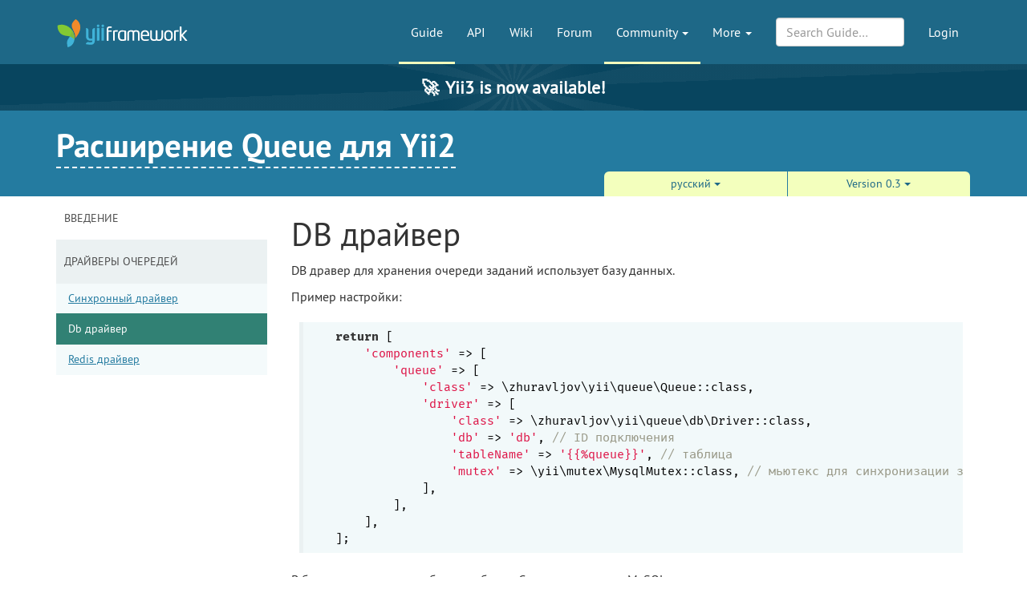

--- FILE ---
content_type: text/html; charset=UTF-8
request_url: https://www.yiiframework.com/extension/yiisoft/yii2-queue/doc/guide/0.3/ru/driver-db
body_size: 6220
content:
<!DOCTYPE html>
<html lang="en">
    <head>
        <meta charset="UTF-8"/>
        <meta name="viewport" content="width=device-width, initial-scale=1.0">
        <meta http-equiv="x-ua-compatible" content="ie=edge">

        <link rel="apple-touch-icon" sizes="180x180" href="/favico/apple-touch-icon.png">
        <link rel="icon" type="image/png" sizes="32x32" href="/favico/favicon-32x32.png">
        <link rel="icon" type="image/png" sizes="16x16" href="/favico/favicon-16x16.png">
        <link rel="icon" type="image/svg+xml" href="/favico/favicon.svg">
        <link rel="icon" type="image/png" href="/favico/favicon.png">
        <link rel="shortcut icon" href="/favico/favicon.ico">
        <link rel="manifest" href="/favico/manifest.json">
        <link rel="mask-icon" href="/favico/safari-pinned-tab.svg" color="#1e6887">
        <meta name="msapplication-config" content="/favico/browserconfig.xml">
        <meta name="theme-color" content="#1e6887">

        <link href="https://www.yiiframework.com/rss.xml" type="application/rss+xml" rel="alternate" title="Lives News for Yii Framework">

        <meta name="csrf-param" content="_csrf">
<meta name="csrf-token" content="AeiRha1c32s8nb12FcfHri-7ZdmNcsVukee8ao7MLtBkh93j2S-rDGTy6E5HhpXEdf8jscY9vTb3oMQyuqZJhg==">
        
        <title>Драйверы очередей: Db драйвер | Расширение Queue для Yii2 | Yii PHP Framework</title>

        <meta property="og:site_name" content="Yii Framework" />
        <meta property="og:title" content="Драйверы очередей: Db драйвер" />
        <meta property="og:image" content="https://www.yiiframework.com/image/facebook_cover.png" />
        <meta property="og:url" content="/extension/yiisoft/yii2-queue/doc/guide/0.3/ru/driver-db" />
        <meta property="og:description" content="" />

        <meta name="twitter:card" content="summary" />
        <meta name="twitter:site" content="yiiframework" />
        <meta name="twitter:title" content="Драйверы очередей: Db драйвер" />
        <meta name="twitter:description" content="" />
        <meta name="twitter:image" content="https://www.yiiframework.com/image/twitter_cover.png" />
        <meta name="twitter:image:width" content="120" />
        <meta name="twitter:image:height" content="120" />

        <link type="application/opensearchdescription+xml" href="/opensearch.xml" title="Yii Search" rel="search">
<link href="/assets/23a18e5d/css/all.min.css?v=1768691718" rel="stylesheet">
<script>yiiBaseUrl = ""
yiiSearchLanguage = "ru"
yiiSearchVersion = "0.3"</script>
        <!-- Global site tag (gtag.js) - Google Analytics -->
<script async src="https://www.googletagmanager.com/gtag/js?id=G-707ZP35KCT"></script>
<script>
    window.dataLayer = window.dataLayer || [];
    function gtag(){dataLayer.push(arguments);}
    gtag('js', new Date());

    gtag('config', 'G-707ZP35KCT');
</script>
    </head>
    <body data-spy="scroll" data-target="#scrollnav" data-offset="1">
        
        <div id="page-wrapper" class="">

            <header class="navbar navbar-inverse navbar-static" id="top">
    <div class="container">
        <div id="main-nav-head" class="navbar-header">
            <a href="/" class="navbar-brand">
                <img src="/image/logo.svg"
                     alt="Yii PHP Framework"
                     width="165" height="35"/>
            </a>
            <button type="button" class="navbar-toggle" data-toggle="collapse" aria-label="Toggle navigation" data-target=".navbar-collapse"><i
                    class="fa fa-inverse fa-bars"></i></button>
        </div>

        <div class="navbar-collapse collapse navbar-right">
            <ul id="main-nav" class="nav navbar-nav navbar-main-menu nav"><li class="active" title="The Definitive Guide to Yii"><a href="/doc/guide">Guide</a></li>
<li title="API Documentation"><a href="/doc/api">API</a></li>
<li title="Community Wiki"><a href="/wiki">Wiki</a></li>
<li title="Community Forum"><a href="/forum">Forum</a></li>
<li class="dropdown active"><a class="dropdown-toggle" href="#" data-toggle="dropdown">Community <span class="caret"></span></a><ul id="w2" class="dropdown-menu"><li><a href="/chat" tabindex="-1">Live Chat</a></li>
<li class="active" title="Extensions"><a href="/extensions" tabindex="-1">Extensions</a></li>
<li><a href="/community" tabindex="-1">Resources</a></li>
<li title="Community Members"><a href="/user" tabindex="-1">Members</a></li>
<li title="Community Hall of Fame"><a href="/user/halloffame" tabindex="-1">Hall of Fame</a></li>
<li title="Community Badges"><a href="/badges" tabindex="-1">Badges</a></li></ul></li>
<li class="dropdown"><a class="dropdown-toggle" href="#" data-toggle="dropdown">More <span class="caret"></span></a><ul id="w3" class="dropdown-menu"><li class="separator dropdown-header">Learn</li>
<li><a href="/books" tabindex="-1">Books</a></li>
<li><a href="/resources" tabindex="-1">Resources</a></li>
<li class="separator dropdown-header">Develop</li>
<li><a href="/download" tabindex="-1">Download Yii</a></li>
<li><a href="/report-issue" tabindex="-1">Report an Issue</a></li>
<li><a href="/security" tabindex="-1">Report a Security Issue</a></li>
<li><a href="/contribute" tabindex="-1">Contribute to Yii</a></li>
<li><a href="/donate" tabindex="-1">Donate</a></li>
<li class="separator dropdown-header">About</li>
<li><a href="/doc/guide/3.0/en/intro-yii" tabindex="-1">What is Yii?</a></li>
<li><a href="/release-cycle" tabindex="-1">Release Cycle</a></li>
<li><a href="/news" tabindex="-1">News</a></li>
<li><a href="/license" tabindex="-1">License</a></li>
<li><a href="/team" tabindex="-1">Team</a></li>
<li><a href="/logo" tabindex="-1">Official Logos and Design</a></li></ul></li></ul>
            
            <div class="nav navbar-nav navbar-right">
                <ul id="login-nav" class="nav navbar-nav navbar-main-menu nav"><li><a href="/login">Login</a></li></ul>            </div>

            <div class="nav navbar-nav navbar-right">
                        <form id="search-form" class="navbar-form" action="/search" method="get">
<input type="hidden" name="language" value="ru">
<input type="hidden" name="version" value="0.3">
<input type="hidden" name="type" value="guide">        <div class="form-group nospace">
            <div class="input-group">
                <input type="text" class="form-control" id="search" name="q" placeholder="Search Guide&hellip;" autocomplete="off" value="">
            </div>
        </div>
        <div id="search-resultbox"></div>
        </form>            </div>

            
        </div>
    </div>
</header>

            <a href="https://yii3.yiiframework.com" class="yii3-banner">
                <strong><span class="yii3-banner__emoji">🚀</span>Yii3 is now available!</strong>
            </a>

            <div class="section-header-wrap">
    <div class="container section-header lang-en">
        <div class="row headline-row">
            <div class="col-xs-12 col-md-12">
                <div class="section-headline"><a href="/extension/yiisoft/yii2-queue/doc/guide/0.3/ru">Расширение Queue для Yii2</a></div>
            </div>
                    </div>
                <div class="row content-selector-row">
            <div class="col-xs-12 col-md-offset-7 col-md-5">
                <nav class="version-selector">
        <div class="btn-group btn-group-justified btn-group-3-element">
                        <div class="btn-group btn-group-sm"><button class="btn btn-primary dropdown-toggle" data-toggle="dropdown" aria-expanded="false">русский <span class="caret"></span></button><ul class="dropdown-menu" role="menu"></ul></div>
                <div class="btn-group btn-group-sm"><button class="btn btn-primary dropdown-toggle" data-toggle="dropdown" aria-expanded="false">Version 0.3 <span class="caret"></span></button><ul class="dropdown-menu" role="menu"><li role="presentation"><a href="/extension/yiisoft/yii2-queue/doc/guide/3.0/ru" role="menuitem" tabindex="-1">3.0</a></li>
<li role="presentation"><a href="/extension/yiisoft/yii2-queue/doc/guide/2.3/ru" role="menuitem" tabindex="-1">2.3</a></li>
<li role="presentation"><a href="/extension/yiisoft/yii2-queue/doc/guide/2.2/ru" role="menuitem" tabindex="-1">2.2</a></li>
<li role="presentation"><a href="/extension/yiisoft/yii2-queue/doc/guide/2.1/ru" role="menuitem" tabindex="-1">2.1</a></li>
<li role="presentation"><a href="/extension/yiisoft/yii2-queue/doc/guide/2.0/ru" role="menuitem" tabindex="-1">2.0</a></li>
<li role="presentation"><a href="/extension/yiisoft/yii2-queue/doc/guide/1.1/ru" role="menuitem" tabindex="-1">1.1</a></li>
<li role="presentation"><a href="/extension/yiisoft/yii2-queue/doc/guide/1.0/ru" role="menuitem" tabindex="-1">1.0</a></li>
<li role="presentation"><a href="/extension/yiisoft/yii2-queue/doc/guide/0.9/ru/driver-db" role="menuitem" tabindex="-1">0.9</a></li>
<li role="presentation"><a href="/extension/yiisoft/yii2-queue/doc/guide/0.8/ru/driver-db" role="menuitem" tabindex="-1">0.8</a></li>
<li role="presentation"><a href="/extension/yiisoft/yii2-queue/doc/guide/0.7/ru/driver-db" role="menuitem" tabindex="-1">0.7</a></li>
<li role="presentation"><a href="/extension/yiisoft/yii2-queue/doc/guide/0.6/ru/driver-db" role="menuitem" tabindex="-1">0.6</a></li>
<li role="presentation"><a href="/extension/yiisoft/yii2-queue/doc/guide/0.5/ru/driver-db" role="menuitem" tabindex="-1">0.5</a></li>
<li role="presentation"><a href="/extension/yiisoft/yii2-queue/doc/guide/0.4/ru/driver-db" role="menuitem" tabindex="-1">0.4</a></li>
<li role="presentation"><a href="/extension/yiisoft/yii2-queue/doc/guide/0.2/ru/driver-db" role="menuitem" tabindex="-1">0.2</a></li>
<li role="presentation"><a href="/guide/extension-view?section=driver-db&amp;version=0.12&amp;language=ru&amp;vendorName=yiisoft&amp;name=yii2-queue" role="menuitem" tabindex="-1">0.12</a></li>
<li role="presentation"><a href="/guide/extension-view?section=driver-db&amp;version=0.11&amp;language=ru&amp;vendorName=yiisoft&amp;name=yii2-queue" role="menuitem" tabindex="-1">0.11</a></li>
<li role="presentation"><a href="/guide/extension-view?section=driver-db&amp;version=0.10&amp;language=ru&amp;vendorName=yiisoft&amp;name=yii2-queue" role="menuitem" tabindex="-1">0.10</a></li></ul></div>    </div>
</nav>
            </div>
        </div>
            </div>
</div>

                        <div class="visible-huge fixed lang-ru">
    <nav id="scrollnav" data-spy="affix" data-offset-top="120">
        <ul class="nav hidden-xs hidden-sm">
            <li><a href="#db-drajver">DB драйвер</a></li><li><a href="#konsol">Консоль</a></li><li><a href="#user-notes">User Contributed Notes</a></li>        </ul>
    </nav>
</div>
<div class="container guide-view" xmlns="http://www.w3.org/1999/xhtml">
    <div class="row visible-xs">
        <div class="col-md-12">
            <p class="pull-right topmost">
                <button type="button" title="Toggle Side-Nav" class="btn btn-primary btn-xs" data-toggle="offcanvas">SideNav</button>
            </p>
        </div>
    </div>
    <div class="row row-offcanvas">
        <div class="col-sm-3 col-md-3 col-lg-3 lang-ru">
                        <div id="guide-navigation" class="sidenav-offcanvas"><a class="list-group-item has-children" href="#" data-toggle="collapse" data-parent="#guide-navigation" data-target="#guide-navigation-0">Введение</a><div id="guide-navigation-0" class="submenu panel-collapse collapse"><a class="list-group-item" href="/extension/yiisoft/yii2-queue/doc/guide/0.3/ru/installation">Установка</a>
<a class="list-group-item" href="/extension/yiisoft/yii2-queue/doc/guide/0.3/ru/usage">Основы использования</a>
<a class="list-group-item" href="/extension/yiisoft/yii2-queue/doc/guide/0.3/ru/debug">Отладка</a>
<a class="list-group-item" href="/extension/yiisoft/yii2-queue/doc/guide/0.3/ru/restrictions">Ограничения</a></div>
<a class="list-group-item has-children active" href="#" data-toggle="collapse" data-parent="#guide-navigation" data-target="#guide-navigation-1">Драйверы очередей</a><div id="guide-navigation-1" class="submenu panel-collapse collapse in active-parent"><a class="list-group-item" href="/extension/yiisoft/yii2-queue/doc/guide/0.3/ru/driver-sync">Синхронный драйвер</a>
<a class="list-group-item active" href="/extension/yiisoft/yii2-queue/doc/guide/0.3/ru/driver-db">Db драйвер</a>
<a class="list-group-item" href="/extension/yiisoft/yii2-queue/doc/guide/0.3/ru/driver-redis">Redis драйвер</a></div></div>        </div>
        <div class="col-sm-9 col-md-9 col-lg-9" role="main">

            <div class="guide-content content lang-ru">
    
    <h1 id="db-drajver">DB драйвер <a href="#db-drajver" class="hashlink">&para;</a></h1><p>DB дравер для хранения очереди заданий использует базу данных.</p>
<p>Пример настройки:</p>
<pre><code class="hljs php language-php"><span class="hljs-keyword">return</span> [
    <span class="hljs-string">'components'</span> =&gt; [
        <span class="hljs-string">'queue'</span> =&gt; [
            <span class="hljs-string">'class'</span> =&gt; \zhuravljov\yii\queue\Queue::class,
            <span class="hljs-string">'driver'</span> =&gt; [
                <span class="hljs-string">'class'</span> =&gt; \zhuravljov\yii\queue\db\Driver::class,
                <span class="hljs-string">'db'</span> =&gt; <span class="hljs-string">'db'</span>, <span class="hljs-comment">// ID подключения</span>
                <span class="hljs-string">'tableName'</span> =&gt; <span class="hljs-string">'{{%queue}}'</span>, <span class="hljs-comment">// таблица</span>
                <span class="hljs-string">'mutex'</span> =&gt; \yii\mutex\MysqlMutex::class, <span class="hljs-comment">// мьютекс для синхронизации запросов</span>
            ],
        ],
    ],
];
</code></pre>
<p>В базу данных нужно добавить таблицу. Схема, на примере MySQL:</p>
<pre><code class="language-SQL">CREATE TABLE `queue` (
  `id` int(11) NOT NULL AUTO_INCREMENT,
  `channel` varchar(255) NOT NULL,
  `job` blob NOT NULL,
  `created_at` int(11) NOT NULL,
  `started_at` int(11) DEFAULT NULL,
  `finished_at` int(11) DEFAULT NULL,
  PRIMARY KEY (`id`),
  KEY `channel` (`channel`),
  KEY `started_at` (`started_at`)
) ENGINE=InnoDB
</code></pre>
<p>Миграции смотрите в <a href="../../src/db/migrations">src/db/migrations</a>.</p>
<h2 id="konsol">Консоль <a href="#konsol" class="hashlink">&para;</a></h2><p>Команда <code>channels</code> показывате список используемых каналов, и количество необработанных задач в
каждом из них: </p>
<pre><code class="hljs bash language-bash">yii queue/channels
</code></pre>
<p>Для выполнения задач также используются консольные команды.</p>
<pre><code class="hljs bash language-bash">yii queue/run channel
</code></pre>
<p>Команда <code>run</code> в цикле извлекает задания из очереди и выполняет их, пока очередь не опустеет, и
завершает свою работу. <code>channel</code> - выбранный канал. Это способ подойдет для обработки очереди
заданий через cron.</p>
<pre><code class="hljs bash language-bash">yii queue/listen channel [delay]
</code></pre>
<p>Команда <code>listen</code> запускает обработку очереди в режиме демона. Очередь опрашивается непрерывно.
Если добавляются новые задания, то они сразу же извлекаются и выполняются. <code>channel</code> - выбранный
канал. <code>delay</code> - время ожидания в секундах перед следующим опросом очереди. Способ наиболее
эфективен если запускать команду через демон-супервизор, например <code>supervisord</code>.</p>
<pre><code class="hljs bash language-bash">yii queue/purge channel
</code></pre>
<p>Команда <code>purge</code> чистит очередь из выбранного канала <code>channel</code>.</p>

    <div class="prev-next">
        <div class="prev-next__left"><a href="/extension/yiisoft/yii2-queue/doc/guide/0.3/ru/driver-sync"><span class="chevron-left" aria-hidden="true"></span> Синхронный драйвер</a></div><div class="prev-next__center"><a href="#top">Go to Top <span class="chevron-up" aria-hidden="true"></span></a></div><div class="prev-next__right"><a href="/extension/yiisoft/yii2-queue/doc/guide/0.3/ru/driver-redis">Redis драйвер <span class="chevron-right" aria-hidden="true"></span></a></div>    </div>

    <!-- TODO add edit URL -->

</div>
        </div>
    </div>
</div>

            <div class="footer-wrapper">
    <footer>
        <div class="container">
            <div class="footer-inner">
                <div class="row">
                    <div class="col-md-2 col-sm-4 hidden-xs">
                        <ul class="footerList">
  <li class="footerList_item">
    <div>About</div>
  </li>
  <li class="footerList_item">
    <a href="/doc/guide/3.0/en/intro-yii">About Yii</a>  </li>
  <li class="footerList_item">
    <a href="/news">News</a>  </li>
  <li class="footerList_item">
    <a href="/license">License</a>  </li>
  <li class="footerList_item">
    <a href="/contact">Contact Us</a>  </li>
</ul>
                    </div>
                    <div class="col-md-2 col-sm-4 hidden-xs">
                        <ul class="footerList">
  <li class="footerList_item">
    <div>Downloads</div>
  </li>
  <li class="footerList_item">
    <a href="/download">Framework</a>  </li>
  <li class="footerList_item">
    <a href="/download#offline-documentation">Documentation</a>  </li>
  <li class="footerList_item">
    <a href="/extensions">Extensions</a>  </li>
  <li class="footerList_item">
    <a href="/logo">Logo</a>  </li>
</ul>
                    </div>
                    <div class="col-md-2 col-sm-4 hidden-xs">
                        <ul class="footerList">
  <li class="footerList_item">
    <div>Documentation</div>
  </li>
  <li class="footerList_item">
    <a href="/doc/guide">Guide</a>  </li>
  <li class="footerList_item">
    <a href="/doc/api">API</a>  </li>
  <li class="footerList_item">
    <a href="/wiki">Wiki</a>  </li>
  <li class="footerList_item">
    <a href="/resources">Resources</a>  </li>
</ul>
                    </div>
                    <div class="col-md-2 col-sm-4 hidden-xs">
                        <ul class="footerList">
  <li class="footerList_item">
    <div>Development</div>
  </li>
  <li class="footerList_item">
    <a href="/contribute">Contribute</a>  </li>
  <li class="footerList_item">
    <a href="https://github.com/yiisoft/yii2/commits/master" rel="noopener noreferrer" target="_blank">Latest Updates</a>  </li>
  <li class="footerList_item">
    <a href="/report-issue">Report a Bug</a>  </li>
  <li class="footerList_item">
    <a href="/security">Report Security Issue</a>  </li>
</ul>
                    </div>
                    <div class="col-md-2 col-sm-4 hidden-xs">
                        <ul class="footerList">
    <li class="footerList_item">
        <div>Community</div>
    </li>
    <li class="footerList_item">
        <a href="/forum">Forum</a>    </li>
    <li class="footerList_item">
        <a href="/chat">Live Chat</a>    </li>
    <li class="footerList_item">
        <a href="https://www.facebook.com/groups/yiitalk/" target="_blank" rel="noopener noreferrer">Facebook Group</a>
    </li>
    <li class="footerList_item">
        <a href="/user/halloffame">Hall of Fame</a>    </li>
    <li class="footerList_item">
        <a href="/badges">Badges</a>    </li>
</ul>
                    </div>
                    <div class="col-md-2 col-sm-4 hidden-xs">
                        <ul class="footerList">
  <li class="footerList_item">
      <span class="social">
          <a href="https://github.com/yiisoft" aria-label="GitHub Account" target="_blank" rel="noopener noreferrer"><i class="fa fa-github"></i></a>
          <a href="https://x.com/yiiframework" aria-label="Twitter Account" target="_blank" rel="noopener noreferrer"><i class="fa fa-twitter"></i></a>
          <a href="https://www.facebook.com/groups/yiitalk/" aria-label="Facebook Group" target="_blank" rel="noopener noreferrer"><i class="fa fa-facebook"></i></a>
          <a href="/rss.xml" aria-label="RSS Feed"><i class="fa fa-rss"></i></a>      </span>
  </li>
  <li class="footerList_item">
    <a href="/tos">Terms of service</a>  </li>
  <li class="footerList_item">
      <a href="/license">License</a>  </li>
  <li class="footerList_item">
      <a href="https://github.com/yiisoft-contrib/yiiframework.com" target="_blank" rel="noopener noreferrer">Website Source Code</a>
  </li>
  <li class="footerList_item">
      &nbsp;
  </li>
  <li class="footerList_item">
    &copy; 2008 - 2026 Yii
  </li>
  <li class="footerList_item">
      Design: <a href="https://www.eshill.ru/" target="_blank" rel="noopener noreferrer">Eshill</a>
  </li>
</ul>
                    </div>
                    <div class="col-xs-12 hidden-sm hidden-md hidden-lg">
                        <div class="center-block">
                            <div>
                                <ul class="footerList">
  <li class="footerList_item">
      <span class="social">
          <a href="https://github.com/yiisoft" aria-label="GitHub Account" target="_blank" rel="noopener noreferrer"><i class="fa fa-github"></i></a>
          <a href="https://x.com/yiiframework" aria-label="Twitter Account" target="_blank" rel="noopener noreferrer"><i class="fa fa-twitter"></i></a>
          <a href="https://www.facebook.com/groups/yiitalk/" aria-label="Facebook Group" target="_blank" rel="noopener noreferrer"><i class="fa fa-facebook"></i></a>
          <a href="/rss.xml" aria-label="RSS Feed"><i class="fa fa-rss"></i></a>      </span>
  </li>
  <li class="footerList_item">
    <a href="/tos">Terms of service</a>  </li>
  <li class="footerList_item">
      <a href="/license">License</a>  </li>
  <li class="footerList_item">
      <a href="https://github.com/yiisoft-contrib/yiiframework.com" target="_blank" rel="noopener noreferrer">Website Source Code</a>
  </li>
  <li class="footerList_item">
      &nbsp;
  </li>
  <li class="footerList_item">
    &copy; 2008 - 2026 Yii
  </li>
  <li class="footerList_item">
      Design: <a href="https://www.eshill.ru/" target="_blank" rel="noopener noreferrer">Eshill</a>
  </li>
</ul>
                            </div>
                        </div>
                    </div>
                    <div class="col-xs-12 text-center">
                        <ul class="footerList">
    <li class="footerList_item">
        <div>Supported by</div>
    </li>
    <li class="footerList_item">
            <a href="https://opencollective.com/yiisoft" aria-label="OpenCollective" target="_blank" rel="noopener
            noreferrer"><img
                    alt="OpenCollective" height="40" src="/image/collective.png"/></a>
    </li>
    <li class="footerList_item">
        <a href="https://www.jetbrains.com/?from=yii" aria-label="JetBrains website" target="_blank" rel="noopener
        noreferrer"><img
                alt="JetBrains logo" width="80" src="/image/jetbrains.svg"/></a>
    </li>
</ul>




                    </div>
                </div>
            </div>
        </div>
    </footer>
</div>

        </div> <!-- close the id="page-wrapper" -->

        <script src="/assets/23a18e5d/js/all.min.js?v=1767181282"></script>
<script>jQuery(function ($) {

  $('[data-toggle="offcanvas"]').click(function () {
    $('.row-offcanvas').toggleClass('active')
  });

});</script>    </body>
</html>


--- FILE ---
content_type: text/css
request_url: https://www.yiiframework.com/assets/23a18e5d/css/all.min.css?v=1768691718
body_size: 56900
content:
@charset "UTF-8";.yii-green{color:#64a228}.yii-blue{color:#1e6887}.yii-yellow{color:#df6e35}button:active,button:focus,button:hover,input[type=text]:active,input[type=text]:focus,input[type=text]:hover,textarea:active,textarea:focus,textarea:hover{outline:0!important;-webkit-appearance:none}:focus{outline:0!important}html{overflow:-moz-scrollbars-vertical;overflow-y:scroll}@media (min-width:1200px){.two-columns{column-count:2;column-gap:50px;text-align:justify}}hr.eshill-dashed{background-color:transparent;border-top:2px dashed #f3ffbd}.divider{width:500px;text-align:center}.divider hr{margin-left:auto;margin-right:auto;width:40%}

/*! normalize.css v3.0.3 | MIT License | github.com/necolas/normalize.css */html{font-family:sans-serif;-ms-text-size-adjust:100%;-webkit-text-size-adjust:100%}body{margin:0}article,aside,details,figcaption,figure,footer,header,hgroup,main,menu,nav,section,summary{display:block}audio,canvas,progress,video{display:inline-block;vertical-align:baseline}audio:not([controls]){display:none;height:0}[hidden],template{display:none}a{background-color:transparent}a:active,a:hover{outline:0}abbr[title]{border-bottom:1px dotted}b,strong{font-weight:700}dfn{font-style:italic}h1{font-size:2em;margin:.67em 0}mark{background:#ff0;color:#000}small{font-size:80%}sub,sup{font-size:75%;line-height:0;position:relative;vertical-align:baseline}sup{top:-.5em}sub{bottom:-.25em}img{border:0}svg:not(:root){overflow:hidden}figure{margin:1em 40px}hr{box-sizing:content-box;height:0}.api-content .api1 div.code,.api-content .api1 pre,pre{overflow:auto}.api-content .api1 div.code,.api-content .api1 pre,code,kbd,pre,samp{font-family:monospace,monospace;font-size:1em}button,input,optgroup,select,textarea{color:inherit;font:inherit;margin:0}button{overflow:visible}button,select{text-transform:none}button,html input[type=button],input[type=reset],input[type=submit]{-webkit-appearance:button;cursor:pointer}button[disabled],html input[disabled]{cursor:default}button::-moz-focus-inner,input::-moz-focus-inner{border:0;padding:0}input{line-height:normal}input[type=checkbox],input[type=radio]{box-sizing:border-box;padding:0}input[type=number]::-webkit-inner-spin-button,input[type=number]::-webkit-outer-spin-button{height:auto}input[type=search]{-webkit-appearance:textfield;box-sizing:content-box}input[type=search]::-webkit-search-cancel-button,input[type=search]::-webkit-search-decoration{-webkit-appearance:none}fieldset{border:1px solid silver;margin:0 2px;padding:.35em .625em .75em}textarea{overflow:auto}optgroup{font-weight:700}table{border-collapse:collapse;border-spacing:0}td,th{padding:0}

/*! Source: https://github.com/h5bp/html5-boilerplate/blob/master/src/css/main.css */@media print{*,:after,:before{background:transparent!important;color:#000!important;box-shadow:none!important;text-shadow:none!important}a,a:visited{text-decoration:underline}a[href]:after{content:" (" attr(href) ")"}abbr[title]:after{content:" (" attr(title) ")"}a[href^="#"]:after,a[href^="javascript:"]:after{content:""}.api-content .api1 div.code,.api-content .api1 pre,blockquote,pre{border:1px solid #999;page-break-inside:avoid}thead{display:table-header-group}img,tr{page-break-inside:avoid}img{max-width:100%!important}.api-content .api1 #classDescription,h2,h3,p{orphans:3;widows:3}h2,h3{page-break-after:avoid}.navbar{display:none}.btn>.caret,.dropup>.btn>.caret{border-top-color:#000!important}.label{border:1px solid #000}.api-content .api1 table.summaryTable,.table{border-collapse:collapse!important}.api-content .api1 table.summaryTable td,.api-content .api1 table.summaryTable th,.table td,.table th{background-color:#fff!important}.api-content .api1 table.summaryTable td,.api-content .api1 table.summaryTable th,.table-bordered td,.table-bordered th{border:1px solid #ddd!important}}*,:after,:before{box-sizing:border-box}html{font-size:10px;-webkit-tap-highlight-color:rgba(0,0,0,0)}body{font-family:pt_sansregular,sans-serif;font-size:16px;line-height:1.4;color:#333;background-color:#fff}button,input,select,textarea{font-family:inherit;font-size:inherit;line-height:inherit}a{color:#1e6887;text-decoration:none}a:focus,a:hover{color:#103848;text-decoration:underline}a:focus{outline:thin dotted;outline:5px auto -webkit-focus-ring-color;outline-offset:-2px}figure{margin:0}img{vertical-align:middle}.img-responsive{display:block;max-width:100%;height:auto}.img-rounded{border-radius:6px}.img-thumbnail{padding:4px;line-height:1.4;background-color:#fff;border:1px solid #ddd;border-radius:4px;transition:all .2s ease-in-out;display:inline-block;max-width:100%;height:auto}.img-circle{border-radius:50%}hr{margin-top:22px;margin-bottom:22px;border:0;border-top:1px solid #eee}[role=button]{cursor:pointer}.h1,.h2,.h3,.h4,.h5,.h6,h1,h2,h3,h4,h5,h6{font-family:inherit;font-weight:500;line-height:1.1;color:inherit}.h1 .small,.h1 small,.h2 .small,.h2 small,.h3 .small,.h3 small,.h4 .small,.h4 small,.h5 .small,.h5 small,.h6 .small,.h6 small,h1 .small,h1 small,h2 .small,h2 small,h3 .small,h3 small,h4 .small,h4 small,h5 .small,h5 small,h6 .small,h6 small{font-weight:400;line-height:1;color:#737373}.h1,.h2,.h3,h1,h2,h3{margin-top:22px;margin-bottom:11px}.h1 .small,.h1 small,.h2 .small,.h2 small,.h3 .small,.h3 small,h1 .small,h1 small,h2 .small,h2 small,h3 .small,h3 small{font-size:65%}.h4,.h5,.h6,h4,h5,h6{margin-top:11px;margin-bottom:11px}.h4 .small,.h4 small,.h5 .small,.h5 small,.h6 .small,.h6 small,h4 .small,h4 small,h5 .small,h5 small,h6 .small,h6 small{font-size:75%}.h1,h1{font-size:41px}.h2,h2{font-size:34px}.h3,h3{font-size:28px}.h4,h4{font-size:20px}.h5,h5{font-size:16px}.h6,h6{font-size:14px}.api-content .api1 #classDescription,p{margin:0 0 11px}.lead{margin-bottom:22px;font-size:18px;font-weight:300;line-height:1.4}@media (min-width:768px){.lead{font-size:24px}}.small,small{font-size:87%}.mark,mark{background-color:#fcf8e3;padding:.2em}.text-left{text-align:left}.text-right{text-align:right}.text-center{text-align:center}.text-justify{text-align:justify}.text-nowrap{white-space:nowrap}.text-lowercase{text-transform:lowercase}.initialism,.text-uppercase{text-transform:uppercase}.text-capitalize{text-transform:capitalize}.text-muted{color:#777}.text-primary{color:#1e6887}a.text-primary:focus,a.text-primary:hover{color:#15485d}.text-success{color:#64a228}a.text-success:focus,a.text-success:hover{color:#4b791e}.text-info{color:#1e6887}a.text-info:focus,a.text-info:hover{color:#15485d}.text-warning{color:#df6e35}a.text-warning:focus,a.text-warning:hover{color:#c2561f}.text-danger{color:#a94442}a.text-danger:focus,a.text-danger:hover{color:#843534}.bg-primary{color:#fff;background-color:#1e6887}a.bg-primary:focus,a.bg-primary:hover{background-color:#15485d}.bg-success{background-color:#dff0d8}a.bg-success:focus,a.bg-success:hover{background-color:#c1e2b3}.bg-info{background-color:#d9edf7}a.bg-info:focus,a.bg-info:hover{background-color:#afd9ee}.bg-warning{background-color:#fcf8e3}a.bg-warning:focus,a.bg-warning:hover{background-color:#f7ecb5}.bg-danger{background-color:#f2dede}a.bg-danger:focus,a.bg-danger:hover{background-color:#e4b9b9}.page-header{padding-bottom:10px;margin:44px 0 22px;border-bottom:1px solid #eee}ol,ul{margin-top:0;margin-bottom:11px}ol ol,ol ul,ul ol,ul ul{margin-bottom:0}.list-inline,.list-unstyled{padding-left:0;list-style:none}.list-inline{margin-left:-5px}.list-inline>li{display:inline-block;padding-left:5px;padding-right:5px}dl{margin-top:0;margin-bottom:22px}dd,dt{line-height:1.4}dt{font-weight:700}dd{margin-left:0}.dl-horizontal dd:after,.dl-horizontal dd:before{content:" ";display:table}.dl-horizontal dd:after{clear:both}@media (min-width:1100px){.dl-horizontal dt{float:left;width:160px;clear:left;text-align:right;overflow:hidden;text-overflow:ellipsis;white-space:nowrap}.dl-horizontal dd{margin-left:180px}}abbr[data-original-title],abbr[title]{cursor:help;border-bottom:1px dotted #777}.initialism{font-size:90%}blockquote{padding:11px 22px;margin:0 0 22px;font-size:20px;border-left:5px solid #eee}.api-content .api1 blockquote #classDescription:last-child,blockquote .api-content .api1 #classDescription:last-child,blockquote ol:last-child,blockquote p:last-child,blockquote ul:last-child{margin-bottom:0}blockquote .small,blockquote footer,blockquote small{display:block;font-size:80%;line-height:1.4;color:#777}blockquote .small:before,blockquote footer:before,blockquote small:before{content:"— "}.blockquote-reverse,blockquote.pull-right{padding-right:15px;padding-left:0;border-right:5px solid #eee;border-left:0;text-align:right}.blockquote-reverse .small:before,.blockquote-reverse footer:before,.blockquote-reverse small:before,blockquote.pull-right .small:before,blockquote.pull-right footer:before,blockquote.pull-right small:before{content:""}.blockquote-reverse .small:after,.blockquote-reverse footer:after,.blockquote-reverse small:after,blockquote.pull-right .small:after,blockquote.pull-right footer:after,blockquote.pull-right small:after{content:" —"}address{margin-bottom:22px;font-style:normal;line-height:1.4}.api-content .api1 div.code,.api-content .api1 pre,code,kbd,pre,samp{font-family:Fira Mono,monospace}.api-content .api1 div.code,.api-content .api1 pre,code{padding:2px 4px;font-size:90%;color:#c7254e;background-color:#f9f2f4;border-radius:4px}kbd{padding:2px 4px;font-size:90%;color:#fff;background-color:#333;border-radius:3px;box-shadow:inset 0 -1px 0 rgba(0,0,0,.25)}kbd kbd{padding:0;font-size:100%;font-weight:700;box-shadow:none}.api-content .api1 div.code,.api-content .api1 pre,pre{display:block;padding:10.5px;margin:0 0 11px;font-size:15px;line-height:1.4;word-break:break-all;word-wrap:break-word;color:inherit;background-color:inherit;border:1px solid inherit;border-radius:4px}.api-content .api1 div.code code,.api-content .api1 div.code div.code,.api-content .api1 div.code pre,.api-content .api1 pre code,.api-content .api1 pre div.code,.api-content .api1 pre pre,pre .api-content .api1 div.code,pre .api-content .api1 pre,pre code{padding:0;font-size:inherit;color:inherit;white-space:pre-wrap;background-color:transparent;border-radius:0}.pre-scrollable{max-height:340px;overflow-y:scroll}.container{margin-right:auto;margin-left:auto;padding-left:15px;padding-right:15px}.container:after,.container:before{content:" ";display:table}.container:after{clear:both}@media (min-width:768px){.container{width:750px}}@media (min-width:992px){.container{width:970px}}@media (min-width:1200px){.container{width:1170px}}.container-fluid{margin-right:auto;margin-left:auto;padding-left:15px;padding-right:15px}.container-fluid:after,.container-fluid:before{content:" ";display:table}.container-fluid:after{clear:both}.row{margin-left:-15px;margin-right:-15px}.row:after,.row:before{content:" ";display:table}.row:after{clear:both}.col-lg-1,.col-lg-2,.col-lg-3,.col-lg-4,.col-lg-5,.col-lg-6,.col-lg-7,.col-lg-8,.col-lg-9,.col-lg-10,.col-lg-11,.col-lg-12,.col-md-1,.col-md-2,.col-md-3,.col-md-4,.col-md-5,.col-md-6,.col-md-7,.col-md-8,.col-md-9,.col-md-10,.col-md-11,.col-md-12,.col-sm-1,.col-sm-2,.col-sm-3,.col-sm-4,.col-sm-5,.col-sm-6,.col-sm-7,.col-sm-8,.col-sm-9,.col-sm-10,.col-sm-11,.col-sm-12,.col-xs-1,.col-xs-2,.col-xs-3,.col-xs-4,.col-xs-5,.col-xs-6,.col-xs-7,.col-xs-8,.col-xs-9,.col-xs-10,.col-xs-11,.col-xs-12,.halloffame-members{position:relative;min-height:1px;padding-left:15px;padding-right:15px}.col-xs-1,.col-xs-2,.col-xs-3,.col-xs-4,.col-xs-5,.col-xs-6,.col-xs-7,.col-xs-8,.col-xs-9,.col-xs-10,.col-xs-11,.col-xs-12,.halloffame-members{float:left}.col-xs-1{width:8.3333333333%}.col-xs-2{width:16.6666666667%}.col-xs-3{width:25%}.col-xs-4{width:33.3333333333%}.col-xs-5{width:41.6666666667%}.col-xs-6{width:50%}.col-xs-7{width:58.3333333333%}.col-xs-8{width:66.6666666667%}.col-xs-9{width:75%}.col-xs-10{width:83.3333333333%}.col-xs-11{width:91.6666666667%}.col-xs-12,.halloffame-members{width:100%}.col-xs-pull-0{right:auto}.col-xs-pull-1{right:8.3333333333%}.col-xs-pull-2{right:16.6666666667%}.col-xs-pull-3{right:25%}.col-xs-pull-4{right:33.3333333333%}.col-xs-pull-5{right:41.6666666667%}.col-xs-pull-6{right:50%}.col-xs-pull-7{right:58.3333333333%}.col-xs-pull-8{right:66.6666666667%}.col-xs-pull-9{right:75%}.col-xs-pull-10{right:83.3333333333%}.col-xs-pull-11{right:91.6666666667%}.col-xs-pull-12{right:100%}.col-xs-push-0{left:auto}.col-xs-push-1{left:8.3333333333%}.col-xs-push-2{left:16.6666666667%}.col-xs-push-3{left:25%}.col-xs-push-4{left:33.3333333333%}.col-xs-push-5{left:41.6666666667%}.col-xs-push-6{left:50%}.col-xs-push-7{left:58.3333333333%}.col-xs-push-8{left:66.6666666667%}.col-xs-push-9{left:75%}.col-xs-push-10{left:83.3333333333%}.col-xs-push-11{left:91.6666666667%}.col-xs-push-12{left:100%}.col-xs-offset-0{margin-left:0}.col-xs-offset-1{margin-left:8.3333333333%}.col-xs-offset-2{margin-left:16.6666666667%}.col-xs-offset-3{margin-left:25%}.col-xs-offset-4{margin-left:33.3333333333%}.col-xs-offset-5{margin-left:41.6666666667%}.col-xs-offset-6{margin-left:50%}.col-xs-offset-7{margin-left:58.3333333333%}.col-xs-offset-8{margin-left:66.6666666667%}.col-xs-offset-9{margin-left:75%}.col-xs-offset-10{margin-left:83.3333333333%}.col-xs-offset-11{margin-left:91.6666666667%}.col-xs-offset-12{margin-left:100%}@media (min-width:768px){.col-sm-1,.col-sm-2,.col-sm-3,.col-sm-4,.col-sm-5,.col-sm-6,.col-sm-7,.col-sm-8,.col-sm-9,.col-sm-10,.col-sm-11,.col-sm-12,.halloffame-members{float:left}.col-sm-1{width:8.3333333333%}.col-sm-2{width:16.6666666667%}.col-sm-3{width:25%}.col-sm-4{width:33.3333333333%}.col-sm-5{width:41.6666666667%}.col-sm-6,.halloffame-members{width:50%}.col-sm-7{width:58.3333333333%}.col-sm-8{width:66.6666666667%}.col-sm-9{width:75%}.col-sm-10{width:83.3333333333%}.col-sm-11{width:91.6666666667%}.col-sm-12{width:100%}.col-sm-pull-0{right:auto}.col-sm-pull-1{right:8.3333333333%}.col-sm-pull-2{right:16.6666666667%}.col-sm-pull-3{right:25%}.col-sm-pull-4{right:33.3333333333%}.col-sm-pull-5{right:41.6666666667%}.col-sm-pull-6{right:50%}.col-sm-pull-7{right:58.3333333333%}.col-sm-pull-8{right:66.6666666667%}.col-sm-pull-9{right:75%}.col-sm-pull-10{right:83.3333333333%}.col-sm-pull-11{right:91.6666666667%}.col-sm-pull-12{right:100%}.col-sm-push-0{left:auto}.col-sm-push-1{left:8.3333333333%}.col-sm-push-2{left:16.6666666667%}.col-sm-push-3{left:25%}.col-sm-push-4{left:33.3333333333%}.col-sm-push-5{left:41.6666666667%}.col-sm-push-6{left:50%}.col-sm-push-7{left:58.3333333333%}.col-sm-push-8{left:66.6666666667%}.col-sm-push-9{left:75%}.col-sm-push-10{left:83.3333333333%}.col-sm-push-11{left:91.6666666667%}.col-sm-push-12{left:100%}.col-sm-offset-0{margin-left:0}.col-sm-offset-1{margin-left:8.3333333333%}.col-sm-offset-2{margin-left:16.6666666667%}.col-sm-offset-3{margin-left:25%}.col-sm-offset-4{margin-left:33.3333333333%}.col-sm-offset-5{margin-left:41.6666666667%}.col-sm-offset-6{margin-left:50%}.col-sm-offset-7{margin-left:58.3333333333%}.col-sm-offset-8{margin-left:66.6666666667%}.col-sm-offset-9{margin-left:75%}.col-sm-offset-10{margin-left:83.3333333333%}.col-sm-offset-11{margin-left:91.6666666667%}.col-sm-offset-12{margin-left:100%}}@media (min-width:992px){.col-md-1,.col-md-2,.col-md-3,.col-md-4,.col-md-5,.col-md-6,.col-md-7,.col-md-8,.col-md-9,.col-md-10,.col-md-11,.col-md-12,.halloffame-members{float:left}.col-md-1{width:8.3333333333%}.col-md-2{width:16.6666666667%}.col-md-3,.halloffame-members{width:25%}.col-md-4{width:33.3333333333%}.col-md-5{width:41.6666666667%}.col-md-6{width:50%}.col-md-7{width:58.3333333333%}.col-md-8{width:66.6666666667%}.col-md-9{width:75%}.col-md-10{width:83.3333333333%}.col-md-11{width:91.6666666667%}.col-md-12{width:100%}.col-md-pull-0{right:auto}.col-md-pull-1{right:8.3333333333%}.col-md-pull-2{right:16.6666666667%}.col-md-pull-3{right:25%}.col-md-pull-4{right:33.3333333333%}.col-md-pull-5{right:41.6666666667%}.col-md-pull-6{right:50%}.col-md-pull-7{right:58.3333333333%}.col-md-pull-8{right:66.6666666667%}.col-md-pull-9{right:75%}.col-md-pull-10{right:83.3333333333%}.col-md-pull-11{right:91.6666666667%}.col-md-pull-12{right:100%}.col-md-push-0{left:auto}.col-md-push-1{left:8.3333333333%}.col-md-push-2{left:16.6666666667%}.col-md-push-3{left:25%}.col-md-push-4{left:33.3333333333%}.col-md-push-5{left:41.6666666667%}.col-md-push-6{left:50%}.col-md-push-7{left:58.3333333333%}.col-md-push-8{left:66.6666666667%}.col-md-push-9{left:75%}.col-md-push-10{left:83.3333333333%}.col-md-push-11{left:91.6666666667%}.col-md-push-12{left:100%}.col-md-offset-0{margin-left:0}.col-md-offset-1{margin-left:8.3333333333%}.col-md-offset-2{margin-left:16.6666666667%}.col-md-offset-3{margin-left:25%}.col-md-offset-4{margin-left:33.3333333333%}.col-md-offset-5{margin-left:41.6666666667%}.col-md-offset-6{margin-left:50%}.col-md-offset-7{margin-left:58.3333333333%}.col-md-offset-8{margin-left:66.6666666667%}.col-md-offset-9{margin-left:75%}.col-md-offset-10{margin-left:83.3333333333%}.col-md-offset-11{margin-left:91.6666666667%}.col-md-offset-12{margin-left:100%}}@media (min-width:1200px){.col-lg-1,.col-lg-2,.col-lg-3,.col-lg-4,.col-lg-5,.col-lg-6,.col-lg-7,.col-lg-8,.col-lg-9,.col-lg-10,.col-lg-11,.col-lg-12{float:left}.col-lg-1{width:8.3333333333%}.col-lg-2{width:16.6666666667%}.col-lg-3{width:25%}.col-lg-4{width:33.3333333333%}.col-lg-5{width:41.6666666667%}.col-lg-6{width:50%}.col-lg-7{width:58.3333333333%}.col-lg-8{width:66.6666666667%}.col-lg-9{width:75%}.col-lg-10{width:83.3333333333%}.col-lg-11{width:91.6666666667%}.col-lg-12{width:100%}.col-lg-pull-0{right:auto}.col-lg-pull-1{right:8.3333333333%}.col-lg-pull-2{right:16.6666666667%}.col-lg-pull-3{right:25%}.col-lg-pull-4{right:33.3333333333%}.col-lg-pull-5{right:41.6666666667%}.col-lg-pull-6{right:50%}.col-lg-pull-7{right:58.3333333333%}.col-lg-pull-8{right:66.6666666667%}.col-lg-pull-9{right:75%}.col-lg-pull-10{right:83.3333333333%}.col-lg-pull-11{right:91.6666666667%}.col-lg-pull-12{right:100%}.col-lg-push-0{left:auto}.col-lg-push-1{left:8.3333333333%}.col-lg-push-2{left:16.6666666667%}.col-lg-push-3{left:25%}.col-lg-push-4{left:33.3333333333%}.col-lg-push-5{left:41.6666666667%}.col-lg-push-6{left:50%}.col-lg-push-7{left:58.3333333333%}.col-lg-push-8{left:66.6666666667%}.col-lg-push-9{left:75%}.col-lg-push-10{left:83.3333333333%}.col-lg-push-11{left:91.6666666667%}.col-lg-push-12{left:100%}.col-lg-offset-0{margin-left:0}.col-lg-offset-1{margin-left:8.3333333333%}.col-lg-offset-2{margin-left:16.6666666667%}.col-lg-offset-3{margin-left:25%}.col-lg-offset-4{margin-left:33.3333333333%}.col-lg-offset-5{margin-left:41.6666666667%}.col-lg-offset-6{margin-left:50%}.col-lg-offset-7{margin-left:58.3333333333%}.col-lg-offset-8{margin-left:66.6666666667%}.col-lg-offset-9{margin-left:75%}.col-lg-offset-10{margin-left:83.3333333333%}.col-lg-offset-11{margin-left:91.6666666667%}.col-lg-offset-12{margin-left:100%}}table{background-color:transparent}caption{padding-top:8px;padding-bottom:8px;color:#777}caption,th{text-align:left}.api-content .api1 table.summaryTable,.table{width:100%;max-width:100%;margin-bottom:22px}.api-content .api1 table.summaryTable>tbody>tr>td,.api-content .api1 table.summaryTable>tbody>tr>th,.api-content .api1 table.summaryTable>tfoot>tr>td,.api-content .api1 table.summaryTable>tfoot>tr>th,.api-content .api1 table.summaryTable>thead>tr>td,.api-content .api1 table.summaryTable>thead>tr>th,.table>tbody>tr>td,.table>tbody>tr>th,.table>tfoot>tr>td,.table>tfoot>tr>th,.table>thead>tr>td,.table>thead>tr>th{padding:8px;line-height:1.4;vertical-align:top;border-top:1px solid #ddd}.api-content .api1 table.summaryTable>thead>tr>th,.table>thead>tr>th{vertical-align:bottom;border-bottom:2px solid #ddd}.api-content .api1 table.summaryTable>caption+thead>tr:first-child>td,.api-content .api1 table.summaryTable>caption+thead>tr:first-child>th,.api-content .api1 table.summaryTable>colgroup+thead>tr:first-child>td,.api-content .api1 table.summaryTable>colgroup+thead>tr:first-child>th,.api-content .api1 table.summaryTable>thead:first-child>tr:first-child>td,.api-content .api1 table.summaryTable>thead:first-child>tr:first-child>th,.table>caption+thead>tr:first-child>td,.table>caption+thead>tr:first-child>th,.table>colgroup+thead>tr:first-child>td,.table>colgroup+thead>tr:first-child>th,.table>thead:first-child>tr:first-child>td,.table>thead:first-child>tr:first-child>th{border-top:0}.api-content .api1 table.summaryTable>tbody+tbody,.table>tbody+tbody{border-top:2px solid #ddd}.api-content .api1 .table table.summaryTable,.api-content .api1 table.summaryTable .table,.api-content .api1 table.summaryTable table.summaryTable,.table .api-content .api1 table.summaryTable,.table .table{background-color:#fff}.table-condensed>tbody>tr>td,.table-condensed>tbody>tr>th,.table-condensed>tfoot>tr>td,.table-condensed>tfoot>tr>th,.table-condensed>thead>tr>td,.table-condensed>thead>tr>th{padding:5px}.api-content .api1 table.summaryTable,.api-content .api1 table.summaryTable>tbody>tr>td,.api-content .api1 table.summaryTable>tbody>tr>th,.api-content .api1 table.summaryTable>tfoot>tr>td,.api-content .api1 table.summaryTable>tfoot>tr>th,.api-content .api1 table.summaryTable>thead>tr>td,.api-content .api1 table.summaryTable>thead>tr>th,.table-bordered,.table-bordered>tbody>tr>td,.table-bordered>tbody>tr>th,.table-bordered>tfoot>tr>td,.table-bordered>tfoot>tr>th,.table-bordered>thead>tr>td,.table-bordered>thead>tr>th{border:1px solid #ddd}.api-content .api1 table.summaryTable>thead>tr>td,.api-content .api1 table.summaryTable>thead>tr>th,.table-bordered>thead>tr>td,.table-bordered>thead>tr>th{border-bottom-width:2px}.api-content .api1 table.summaryTable>tbody>tr:nth-of-type(odd),.table-striped>tbody>tr:nth-of-type(odd){background-color:#f9f9f9}.table-hover>tbody>tr:hover{background-color:#f5f5f5}table col[class*=col-]{position:static;float:none;display:table-column}table td[class*=col-],table th[class*=col-]{position:static;float:none;display:table-cell}.api-content .api1 table.summaryTable>tbody>tr.active>td,.api-content .api1 table.summaryTable>tbody>tr.active>th,.api-content .api1 table.summaryTable>tbody>tr>td.active,.api-content .api1 table.summaryTable>tbody>tr>th.active,.api-content .api1 table.summaryTable>tfoot>tr.active>td,.api-content .api1 table.summaryTable>tfoot>tr.active>th,.api-content .api1 table.summaryTable>tfoot>tr>td.active,.api-content .api1 table.summaryTable>tfoot>tr>th.active,.api-content .api1 table.summaryTable>thead>tr.active>td,.api-content .api1 table.summaryTable>thead>tr.active>th,.api-content .api1 table.summaryTable>thead>tr>td.active,.api-content .api1 table.summaryTable>thead>tr>th.active,.table>tbody>tr.active>td,.table>tbody>tr.active>th,.table>tbody>tr>td.active,.table>tbody>tr>th.active,.table>tfoot>tr.active>td,.table>tfoot>tr.active>th,.table>tfoot>tr>td.active,.table>tfoot>tr>th.active,.table>thead>tr.active>td,.table>thead>tr.active>th,.table>thead>tr>td.active,.table>thead>tr>th.active{background-color:#f5f5f5}.table-hover>tbody>tr.active:hover>td,.table-hover>tbody>tr.active:hover>th,.table-hover>tbody>tr:hover>.active,.table-hover>tbody>tr>td.active:hover,.table-hover>tbody>tr>th.active:hover{background-color:#e8e8e8}.api-content .api1 table.summaryTable>tbody>tr.success>td,.api-content .api1 table.summaryTable>tbody>tr.success>th,.api-content .api1 table.summaryTable>tbody>tr>td.success,.api-content .api1 table.summaryTable>tbody>tr>th.success,.api-content .api1 table.summaryTable>tfoot>tr.success>td,.api-content .api1 table.summaryTable>tfoot>tr.success>th,.api-content .api1 table.summaryTable>tfoot>tr>td.success,.api-content .api1 table.summaryTable>tfoot>tr>th.success,.api-content .api1 table.summaryTable>thead>tr.success>td,.api-content .api1 table.summaryTable>thead>tr.success>th,.api-content .api1 table.summaryTable>thead>tr>td.success,.api-content .api1 table.summaryTable>thead>tr>th.success,.table>tbody>tr.success>td,.table>tbody>tr.success>th,.table>tbody>tr>td.success,.table>tbody>tr>th.success,.table>tfoot>tr.success>td,.table>tfoot>tr.success>th,.table>tfoot>tr>td.success,.table>tfoot>tr>th.success,.table>thead>tr.success>td,.table>thead>tr.success>th,.table>thead>tr>td.success,.table>thead>tr>th.success{background-color:#dff0d8}.table-hover>tbody>tr.success:hover>td,.table-hover>tbody>tr.success:hover>th,.table-hover>tbody>tr:hover>.success,.table-hover>tbody>tr>td.success:hover,.table-hover>tbody>tr>th.success:hover{background-color:#d0e9c6}.api-content .api1 table.summaryTable>tbody>tr.info>td,.api-content .api1 table.summaryTable>tbody>tr.info>th,.api-content .api1 table.summaryTable>tbody>tr>td.info,.api-content .api1 table.summaryTable>tbody>tr>th.info,.api-content .api1 table.summaryTable>tfoot>tr.info>td,.api-content .api1 table.summaryTable>tfoot>tr.info>th,.api-content .api1 table.summaryTable>tfoot>tr>td.info,.api-content .api1 table.summaryTable>tfoot>tr>th.info,.api-content .api1 table.summaryTable>thead>tr.info>td,.api-content .api1 table.summaryTable>thead>tr.info>th,.api-content .api1 table.summaryTable>thead>tr>td.info,.api-content .api1 table.summaryTable>thead>tr>th.info,.table>tbody>tr.info>td,.table>tbody>tr.info>th,.table>tbody>tr>td.info,.table>tbody>tr>th.info,.table>tfoot>tr.info>td,.table>tfoot>tr.info>th,.table>tfoot>tr>td.info,.table>tfoot>tr>th.info,.table>thead>tr.info>td,.table>thead>tr.info>th,.table>thead>tr>td.info,.table>thead>tr>th.info{background-color:#d9edf7}.table-hover>tbody>tr.info:hover>td,.table-hover>tbody>tr.info:hover>th,.table-hover>tbody>tr:hover>.info,.table-hover>tbody>tr>td.info:hover,.table-hover>tbody>tr>th.info:hover{background-color:#c4e3f3}.api-content .api1 table.summaryTable>tbody>tr.warning>td,.api-content .api1 table.summaryTable>tbody>tr.warning>th,.api-content .api1 table.summaryTable>tbody>tr>td.warning,.api-content .api1 table.summaryTable>tbody>tr>th.warning,.api-content .api1 table.summaryTable>tfoot>tr.warning>td,.api-content .api1 table.summaryTable>tfoot>tr.warning>th,.api-content .api1 table.summaryTable>tfoot>tr>td.warning,.api-content .api1 table.summaryTable>tfoot>tr>th.warning,.api-content .api1 table.summaryTable>thead>tr.warning>td,.api-content .api1 table.summaryTable>thead>tr.warning>th,.api-content .api1 table.summaryTable>thead>tr>td.warning,.api-content .api1 table.summaryTable>thead>tr>th.warning,.table>tbody>tr.warning>td,.table>tbody>tr.warning>th,.table>tbody>tr>td.warning,.table>tbody>tr>th.warning,.table>tfoot>tr.warning>td,.table>tfoot>tr.warning>th,.table>tfoot>tr>td.warning,.table>tfoot>tr>th.warning,.table>thead>tr.warning>td,.table>thead>tr.warning>th,.table>thead>tr>td.warning,.table>thead>tr>th.warning{background-color:#fcf8e3}.table-hover>tbody>tr.warning:hover>td,.table-hover>tbody>tr.warning:hover>th,.table-hover>tbody>tr:hover>.warning,.table-hover>tbody>tr>td.warning:hover,.table-hover>tbody>tr>th.warning:hover{background-color:#faf2cc}.api-content .api1 table.summaryTable>tbody>tr.danger>td,.api-content .api1 table.summaryTable>tbody>tr.danger>th,.api-content .api1 table.summaryTable>tbody>tr>td.danger,.api-content .api1 table.summaryTable>tbody>tr>th.danger,.api-content .api1 table.summaryTable>tfoot>tr.danger>td,.api-content .api1 table.summaryTable>tfoot>tr.danger>th,.api-content .api1 table.summaryTable>tfoot>tr>td.danger,.api-content .api1 table.summaryTable>tfoot>tr>th.danger,.api-content .api1 table.summaryTable>thead>tr.danger>td,.api-content .api1 table.summaryTable>thead>tr.danger>th,.api-content .api1 table.summaryTable>thead>tr>td.danger,.api-content .api1 table.summaryTable>thead>tr>th.danger,.table>tbody>tr.danger>td,.table>tbody>tr.danger>th,.table>tbody>tr>td.danger,.table>tbody>tr>th.danger,.table>tfoot>tr.danger>td,.table>tfoot>tr.danger>th,.table>tfoot>tr>td.danger,.table>tfoot>tr>th.danger,.table>thead>tr.danger>td,.table>thead>tr.danger>th,.table>thead>tr>td.danger,.table>thead>tr>th.danger{background-color:#f2dede}.table-hover>tbody>tr.danger:hover>td,.table-hover>tbody>tr.danger:hover>th,.table-hover>tbody>tr:hover>.danger,.table-hover>tbody>tr>td.danger:hover,.table-hover>tbody>tr>th.danger:hover{background-color:#ebcccc}.table-responsive{overflow-x:auto;min-height:.01%}@media screen and (max-width:767px){.table-responsive{width:100%;margin-bottom:16.5px;overflow-y:hidden;-ms-overflow-style:-ms-autohiding-scrollbar;border:1px solid #ddd}.api-content .api1 .table-responsive>table.summaryTable,.table-responsive>.table{margin-bottom:0}.api-content .api1 .table-responsive>table.summaryTable>tbody>tr>td,.api-content .api1 .table-responsive>table.summaryTable>tbody>tr>th,.api-content .api1 .table-responsive>table.summaryTable>tfoot>tr>td,.api-content .api1 .table-responsive>table.summaryTable>tfoot>tr>th,.api-content .api1 .table-responsive>table.summaryTable>thead>tr>td,.api-content .api1 .table-responsive>table.summaryTable>thead>tr>th,.table-responsive>.table>tbody>tr>td,.table-responsive>.table>tbody>tr>th,.table-responsive>.table>tfoot>tr>td,.table-responsive>.table>tfoot>tr>th,.table-responsive>.table>thead>tr>td,.table-responsive>.table>thead>tr>th{white-space:nowrap}.api-content .api1 .table-responsive>table.summaryTable,.table-responsive>.table-bordered{border:0}.api-content .api1 .table-responsive>table.summaryTable>tbody>tr>td:first-child,.api-content .api1 .table-responsive>table.summaryTable>tbody>tr>th:first-child,.api-content .api1 .table-responsive>table.summaryTable>tfoot>tr>td:first-child,.api-content .api1 .table-responsive>table.summaryTable>tfoot>tr>th:first-child,.api-content .api1 .table-responsive>table.summaryTable>thead>tr>td:first-child,.api-content .api1 .table-responsive>table.summaryTable>thead>tr>th:first-child,.table-responsive>.table-bordered>tbody>tr>td:first-child,.table-responsive>.table-bordered>tbody>tr>th:first-child,.table-responsive>.table-bordered>tfoot>tr>td:first-child,.table-responsive>.table-bordered>tfoot>tr>th:first-child,.table-responsive>.table-bordered>thead>tr>td:first-child,.table-responsive>.table-bordered>thead>tr>th:first-child{border-left:0}.api-content .api1 .table-responsive>table.summaryTable>tbody>tr>td:last-child,.api-content .api1 .table-responsive>table.summaryTable>tbody>tr>th:last-child,.api-content .api1 .table-responsive>table.summaryTable>tfoot>tr>td:last-child,.api-content .api1 .table-responsive>table.summaryTable>tfoot>tr>th:last-child,.api-content .api1 .table-responsive>table.summaryTable>thead>tr>td:last-child,.api-content .api1 .table-responsive>table.summaryTable>thead>tr>th:last-child,.table-responsive>.table-bordered>tbody>tr>td:last-child,.table-responsive>.table-bordered>tbody>tr>th:last-child,.table-responsive>.table-bordered>tfoot>tr>td:last-child,.table-responsive>.table-bordered>tfoot>tr>th:last-child,.table-responsive>.table-bordered>thead>tr>td:last-child,.table-responsive>.table-bordered>thead>tr>th:last-child{border-right:0}.api-content .api1 .table-responsive>table.summaryTable>tbody>tr:last-child>td,.api-content .api1 .table-responsive>table.summaryTable>tbody>tr:last-child>th,.api-content .api1 .table-responsive>table.summaryTable>tfoot>tr:last-child>td,.api-content .api1 .table-responsive>table.summaryTable>tfoot>tr:last-child>th,.table-responsive>.table-bordered>tbody>tr:last-child>td,.table-responsive>.table-bordered>tbody>tr:last-child>th,.table-responsive>.table-bordered>tfoot>tr:last-child>td,.table-responsive>.table-bordered>tfoot>tr:last-child>th{border-bottom:0}}fieldset{margin:0;min-width:0}fieldset,legend{padding:0;border:0}legend{display:block;width:100%;margin-bottom:22px;font-size:24px;line-height:inherit;color:#333;border-bottom:1px solid #e5e5e5}label{display:inline-block;max-width:100%;margin-bottom:5px;font-weight:700}input[type=search]{box-sizing:border-box}input[type=checkbox],input[type=radio]{margin:4px 0 0;margin-top:1px\9;line-height:normal}input[type=file]{display:block}input[type=range]{display:block;width:100%}select[multiple],select[size]{height:auto}input[type=checkbox]:focus,input[type=file]:focus,input[type=radio]:focus{outline:thin dotted;outline:5px auto -webkit-focus-ring-color;outline-offset:-2px}output{padding-top:7px}.CodeMirror,.form-control,output{display:block;font-size:16px;line-height:1.4;color:#555}.CodeMirror,.form-control{width:100%;height:36px;padding:6px 12px;background-color:#fff;background-image:none;border:1px solid #ccc;border-radius:4px;box-shadow:inset 0 1px 1px rgba(0,0,0,.075);transition:border-color .15s ease-in-out,box-shadow .15s ease-in-out}.CodeMirror:focus,.form-control:focus{border-color:#66afe9;outline:0;box-shadow:inset 0 1px 1px rgba(0,0,0,.075),0 0 8px rgba(102,175,233,.6)}.CodeMirror::-moz-placeholder,.form-control::-moz-placeholder{color:#999;opacity:1}.CodeMirror:-ms-input-placeholder,.form-control:-ms-input-placeholder{color:#999}.CodeMirror::-webkit-input-placeholder,.form-control::-webkit-input-placeholder{color:#999}.CodeMirror::-ms-expand,.form-control::-ms-expand{border:0;background-color:transparent}.form-control[disabled],.form-control[readonly],[disabled].CodeMirror,[readonly].CodeMirror,fieldset[disabled] .CodeMirror,fieldset[disabled] .form-control{background-color:#eee;opacity:1}.form-control[disabled],[disabled].CodeMirror,fieldset[disabled] .CodeMirror,fieldset[disabled] .form-control{cursor:not-allowed}textarea.CodeMirror,textarea.form-control{height:auto}input[type=search]{-webkit-appearance:none}@media screen and (-webkit-min-device-pixel-ratio:0){input[type=date].CodeMirror,input[type=date].form-control,input[type=datetime-local].CodeMirror,input[type=datetime-local].form-control,input[type=month].CodeMirror,input[type=month].form-control,input[type=time].CodeMirror,input[type=time].form-control{line-height:36px}.input-group-sm>.input-group-btn>input[type=date].btn,.input-group-sm>.input-group-btn>input[type=datetime-local].btn,.input-group-sm>.input-group-btn>input[type=month].btn,.input-group-sm>.input-group-btn>input[type=time].btn,.input-group-sm input[type=date],.input-group-sm input[type=datetime-local],.input-group-sm input[type=month],.input-group-sm input[type=time],input[type=date].input-sm,input[type=datetime-local].input-sm,input[type=month].input-sm,input[type=time].input-sm{line-height:33px}.input-group-lg>.input-group-btn>input[type=date].btn,.input-group-lg>.input-group-btn>input[type=datetime-local].btn,.input-group-lg>.input-group-btn>input[type=month].btn,.input-group-lg>.input-group-btn>input[type=time].btn,.input-group-lg input[type=date],.input-group-lg input[type=datetime-local],.input-group-lg input[type=month],.input-group-lg input[type=time],input[type=date].input-lg,input[type=datetime-local].input-lg,input[type=month].input-lg,input[type=time].input-lg{line-height:49px}}.form-group{margin-bottom:15px}.checkbox,.radio{position:relative;display:block;margin-top:10px;margin-bottom:10px}.checkbox label,.radio label{min-height:22px;padding-left:20px;margin-bottom:0;font-weight:400;cursor:pointer}.checkbox-inline input[type=checkbox],.checkbox input[type=checkbox],.radio-inline input[type=radio],.radio input[type=radio]{position:absolute;margin-left:-20px;margin-top:4px\9}.checkbox+.checkbox,.radio+.radio{margin-top:-5px}.checkbox-inline,.radio-inline{position:relative;display:inline-block;padding-left:20px;margin-bottom:0;vertical-align:middle;font-weight:400;cursor:pointer}.checkbox-inline+.checkbox-inline,.radio-inline+.radio-inline{margin-top:0;margin-left:10px}.checkbox-inline.disabled,.checkbox.disabled label,.radio-inline.disabled,.radio.disabled label,fieldset[disabled] .checkbox-inline,fieldset[disabled] .checkbox label,fieldset[disabled] .radio-inline,fieldset[disabled] .radio label,fieldset[disabled] input[type=checkbox],fieldset[disabled] input[type=radio],input[type=checkbox].disabled,input[type=checkbox][disabled],input[type=radio].disabled,input[type=radio][disabled]{cursor:not-allowed}.form-control-static{padding-top:7px;padding-bottom:7px;margin-bottom:0;min-height:38px}.form-control-static.input-lg,.form-control-static.input-sm,.input-group-lg>.form-control-static.CodeMirror,.input-group-lg>.form-control-static.form-control,.input-group-lg>.form-control-static.input-group-addon,.input-group-lg>.input-group-btn>.form-control-static.btn,.input-group-sm>.form-control-static.CodeMirror,.input-group-sm>.form-control-static.form-control,.input-group-sm>.form-control-static.input-group-addon,.input-group-sm>.input-group-btn>.form-control-static.btn{padding-left:0;padding-right:0}.input-group-sm>.CodeMirror,.input-group-sm>.form-control,.input-group-sm>.input-group-addon,.input-group-sm>.input-group-btn>.btn,.input-sm{height:33px;padding:5px 10px;font-size:14px;line-height:1.5;border-radius:3px}.input-group-sm>.input-group-btn>select.btn,.input-group-sm>select.CodeMirror,.input-group-sm>select.form-control,.input-group-sm>select.input-group-addon,select.input-sm{height:33px;line-height:33px}.input-group-sm>.input-group-btn>select[multiple].btn,.input-group-sm>.input-group-btn>textarea.btn,.input-group-sm>select[multiple].CodeMirror,.input-group-sm>select[multiple].form-control,.input-group-sm>select[multiple].input-group-addon,.input-group-sm>textarea.CodeMirror,.input-group-sm>textarea.form-control,.input-group-sm>textarea.input-group-addon,select[multiple].input-sm,textarea.input-sm{height:auto}.form-group-sm .CodeMirror,.form-group-sm .form-control{height:33px;padding:5px 10px;font-size:14px;line-height:1.5;border-radius:3px}.form-group-sm select.CodeMirror,.form-group-sm select.form-control{height:33px;line-height:33px}.form-group-sm select[multiple].CodeMirror,.form-group-sm select[multiple].form-control,.form-group-sm textarea.CodeMirror,.form-group-sm textarea.form-control{height:auto}.form-group-sm .form-control-static{height:33px;min-height:36px;padding:6px 10px;font-size:14px;line-height:1.5}.input-group-lg>.CodeMirror,.input-group-lg>.form-control,.input-group-lg>.input-group-addon,.input-group-lg>.input-group-btn>.btn,.input-lg{height:49px;padding:10px 16px;font-size:20px;line-height:1.3333333;border-radius:6px}.input-group-lg>.input-group-btn>select.btn,.input-group-lg>select.CodeMirror,.input-group-lg>select.form-control,.input-group-lg>select.input-group-addon,select.input-lg{height:49px;line-height:49px}.input-group-lg>.input-group-btn>select[multiple].btn,.input-group-lg>.input-group-btn>textarea.btn,.input-group-lg>select[multiple].CodeMirror,.input-group-lg>select[multiple].form-control,.input-group-lg>select[multiple].input-group-addon,.input-group-lg>textarea.CodeMirror,.input-group-lg>textarea.form-control,.input-group-lg>textarea.input-group-addon,select[multiple].input-lg,textarea.input-lg{height:auto}.form-group-lg .CodeMirror,.form-group-lg .form-control{height:49px;padding:10px 16px;font-size:20px;line-height:1.3333333;border-radius:6px}.form-group-lg select.CodeMirror,.form-group-lg select.form-control{height:49px;line-height:49px}.form-group-lg select[multiple].CodeMirror,.form-group-lg select[multiple].form-control,.form-group-lg textarea.CodeMirror,.form-group-lg textarea.form-control{height:auto}.form-group-lg .form-control-static{height:49px;min-height:42px;padding:11px 16px;font-size:20px;line-height:1.3333333}.has-feedback{position:relative}.has-feedback .CodeMirror,.has-feedback .form-control{padding-right:45px}.form-control-feedback{position:absolute;top:0;right:0;z-index:2;display:block;width:36px;height:36px;line-height:36px;text-align:center;pointer-events:none}.form-group-lg .CodeMirror+.form-control-feedback,.form-group-lg .form-control+.form-control-feedback,.input-group-lg+.form-control-feedback,.input-group-lg>.CodeMirror+.form-control-feedback,.input-group-lg>.form-control+.form-control-feedback,.input-group-lg>.input-group-addon+.form-control-feedback,.input-group-lg>.input-group-btn>.btn+.form-control-feedback,.input-lg+.form-control-feedback{width:49px;height:49px;line-height:49px}.form-group-sm .CodeMirror+.form-control-feedback,.form-group-sm .form-control+.form-control-feedback,.input-group-sm+.form-control-feedback,.input-group-sm>.CodeMirror+.form-control-feedback,.input-group-sm>.form-control+.form-control-feedback,.input-group-sm>.input-group-addon+.form-control-feedback,.input-group-sm>.input-group-btn>.btn+.form-control-feedback,.input-sm+.form-control-feedback{width:33px;height:33px;line-height:33px}.has-success .checkbox,.has-success .checkbox-inline,.has-success.checkbox-inline label,.has-success.checkbox label,.has-success .control-label,.has-success .help-block,.has-success .radio,.has-success .radio-inline,.has-success.radio-inline label,.has-success.radio label{color:#64a228}.has-success .CodeMirror,.has-success .form-control{border-color:#64a228;box-shadow:inset 0 1px 1px rgba(0,0,0,.075)}.has-success .CodeMirror:focus,.has-success .form-control:focus{border-color:#4b791e;box-shadow:inset 0 1px 1px rgba(0,0,0,.075),0 0 6px #97d65a}.has-success .input-group-addon{color:#64a228;border-color:#64a228;background-color:#dff0d8}.has-success .form-control-feedback{color:#64a228}.has-warning .checkbox,.has-warning .checkbox-inline,.has-warning.checkbox-inline label,.has-warning.checkbox label,.has-warning .control-label,.has-warning .help-block,.has-warning .radio,.has-warning .radio-inline,.has-warning.radio-inline label,.has-warning.radio label{color:#df6e35}.has-warning .CodeMirror,.has-warning .form-control{border-color:#df6e35;box-shadow:inset 0 1px 1px rgba(0,0,0,.075)}.has-warning .CodeMirror:focus,.has-warning .form-control:focus{border-color:#c2561f;box-shadow:inset 0 1px 1px rgba(0,0,0,.075),0 0 6px #edad8d}.has-warning .input-group-addon{color:#df6e35;border-color:#df6e35;background-color:#fcf8e3}.has-warning .form-control-feedback{color:#df6e35}.has-error .checkbox,.has-error .checkbox-inline,.has-error.checkbox-inline label,.has-error.checkbox label,.has-error .control-label,.has-error .help-block,.has-error .radio,.has-error .radio-inline,.has-error.radio-inline label,.has-error.radio label{color:#a94442}.has-error .CodeMirror,.has-error .form-control{border-color:#a94442;box-shadow:inset 0 1px 1px rgba(0,0,0,.075)}.has-error .CodeMirror:focus,.has-error .form-control:focus{border-color:#843534;box-shadow:inset 0 1px 1px rgba(0,0,0,.075),0 0 6px #ce8483}.has-error .input-group-addon{color:#a94442;border-color:#a94442;background-color:#f2dede}.has-error .form-control-feedback{color:#a94442}.has-feedback label~.form-control-feedback{top:27px}.has-feedback label.sr-only~.form-control-feedback{top:0}.help-block{display:block;margin-top:5px;margin-bottom:10px;color:#737373}@media (min-width:768px){.form-inline .form-group{display:inline-block;margin-bottom:0;vertical-align:middle}.form-inline .CodeMirror,.form-inline .form-control{display:inline-block;width:auto;vertical-align:middle}.form-inline .form-control-static{display:inline-block}.form-inline .input-group{display:inline-table;vertical-align:middle}.form-inline .input-group .CodeMirror,.form-inline .input-group .form-control,.form-inline .input-group .input-group-addon,.form-inline .input-group .input-group-btn{width:auto}.form-inline .input-group>.CodeMirror,.form-inline .input-group>.form-control{width:100%}.form-inline .control-label{margin-bottom:0;vertical-align:middle}.form-inline .checkbox,.form-inline .radio{display:inline-block;margin-top:0;margin-bottom:0;vertical-align:middle}.form-inline .checkbox label,.form-inline .radio label{padding-left:0}.form-inline .checkbox input[type=checkbox],.form-inline .radio input[type=radio]{position:relative;margin-left:0}.form-inline .has-feedback .form-control-feedback{top:0}}.form-horizontal .checkbox,.form-horizontal .checkbox-inline,.form-horizontal .radio,.form-horizontal .radio-inline{margin-top:0;margin-bottom:0;padding-top:7px}.form-horizontal .checkbox,.form-horizontal .radio{min-height:29px}.form-horizontal .form-group{margin-left:-15px;margin-right:-15px}.form-horizontal .form-group:after,.form-horizontal .form-group:before{content:" ";display:table}.form-horizontal .form-group:after{clear:both}@media (min-width:768px){.form-horizontal .control-label{text-align:right;margin-bottom:0;padding-top:7px}}.form-horizontal .has-feedback .form-control-feedback{right:15px}@media (min-width:768px){.form-horizontal .form-group-lg .control-label{padding-top:11px;font-size:20px}}@media (min-width:768px){.form-horizontal .form-group-sm .control-label{padding-top:6px;font-size:14px}}.btn{display:inline-block;margin-bottom:0;font-weight:400;text-align:center;vertical-align:middle;-ms-touch-action:manipulation;touch-action:manipulation;cursor:pointer;background-image:none;border:1px solid transparent;white-space:nowrap;padding:6px 12px;font-size:16px;line-height:1.4;border-radius:4px;-webkit-user-select:none;-moz-user-select:none;-ms-user-select:none;user-select:none}.btn.active.focus,.btn.active:focus,.btn.focus,.btn:active.focus,.btn:active:focus,.btn:focus{outline:thin dotted;outline:5px auto -webkit-focus-ring-color;outline-offset:-2px}.btn.focus,.btn:focus,.btn:hover{color:#333;text-decoration:none}.btn.active,.btn:active{outline:0;background-image:none;box-shadow:inset 0 3px 5px rgba(0,0,0,.125)}.btn.disabled,.btn[disabled],fieldset[disabled] .btn{cursor:not-allowed;opacity:.65;filter:alpha(opacity=65);box-shadow:none}a.btn.disabled,fieldset[disabled] a.btn{pointer-events:none}.btn-default{color:#333;background-color:#fff;border-color:#ccc}.btn-default.focus,.btn-default:focus{color:#333;background-color:#e6e6e6;border-color:#8c8c8c}.btn-default.active,.btn-default:active,.btn-default:hover,.open>.btn-default.dropdown-toggle{color:#333;background-color:#e6e6e6;border-color:#adadad}.btn-default.active.focus,.btn-default.active:focus,.btn-default.active:hover,.btn-default:active.focus,.btn-default:active:focus,.btn-default:active:hover,.open>.btn-default.dropdown-toggle.focus,.open>.btn-default.dropdown-toggle:focus,.open>.btn-default.dropdown-toggle:hover{color:#333;background-color:#d4d4d4;border-color:#8c8c8c}.btn-default.active,.btn-default:active,.open>.btn-default.dropdown-toggle{background-image:none}.btn-default.disabled.focus,.btn-default.disabled:focus,.btn-default.disabled:hover,.btn-default[disabled].focus,.btn-default[disabled]:focus,.btn-default[disabled]:hover,fieldset[disabled] .btn-default.focus,fieldset[disabled] .btn-default:focus,fieldset[disabled] .btn-default:hover{background-color:#fff;border-color:#ccc}.btn-default .badge{color:#fff;background-color:#333}.btn-primary{color:#fff;background-color:#1e6887;border-color:#195872}.btn-primary.focus,.btn-primary:focus{color:#fff;background-color:#15485d;border-color:#02080a}.btn-primary.active,.btn-primary:active,.btn-primary:hover,.open>.btn-primary.dropdown-toggle{color:#fff;background-color:#15485d;border-color:#0e3140}.btn-primary.active.focus,.btn-primary.active:focus,.btn-primary.active:hover,.btn-primary:active.focus,.btn-primary:active:focus,.btn-primary:active:hover,.open>.btn-primary.dropdown-toggle.focus,.open>.btn-primary.dropdown-toggle:focus,.open>.btn-primary.dropdown-toggle:hover{color:#fff;background-color:#0e3140;border-color:#02080a}.btn-primary.active,.btn-primary:active,.open>.btn-primary.dropdown-toggle{background-image:none}.btn-primary.disabled.focus,.btn-primary.disabled:focus,.btn-primary.disabled:hover,.btn-primary[disabled].focus,.btn-primary[disabled]:focus,.btn-primary[disabled]:hover,fieldset[disabled] .btn-primary.focus,fieldset[disabled] .btn-primary:focus,fieldset[disabled] .btn-primary:hover{background-color:#1e6887;border-color:#195872}.btn-primary .badge{color:#1e6887;background-color:#fff}.btn-success{color:#fff;background-color:#64a228;border-color:#578e23}.btn-success.focus,.btn-success:focus{color:#fff;background-color:#4b791e;border-color:#18270a}.btn-success.active,.btn-success:active,.btn-success:hover,.open>.btn-success.dropdown-toggle{color:#fff;background-color:#4b791e;border-color:#395c17}.btn-success.active.focus,.btn-success.active:focus,.btn-success.active:hover,.btn-success:active.focus,.btn-success:active:focus,.btn-success:active:hover,.open>.btn-success.dropdown-toggle.focus,.open>.btn-success.dropdown-toggle:focus,.open>.btn-success.dropdown-toggle:hover{color:#fff;background-color:#395c17;border-color:#18270a}.btn-success.active,.btn-success:active,.open>.btn-success.dropdown-toggle{background-image:none}.btn-success.disabled.focus,.btn-success.disabled:focus,.btn-success.disabled:hover,.btn-success[disabled].focus,.btn-success[disabled]:focus,.btn-success[disabled]:hover,fieldset[disabled] .btn-success.focus,fieldset[disabled] .btn-success:focus,fieldset[disabled] .btn-success:hover{background-color:#64a228;border-color:#578e23}.btn-success .badge{color:#64a228;background-color:#fff}.btn-info{color:#fff;background-color:#5bc0de;border-color:#46b8da}.btn-info.focus,.btn-info:focus{color:#fff;background-color:#31b0d5;border-color:#1b6d85}.btn-info.active,.btn-info:active,.btn-info:hover,.open>.btn-info.dropdown-toggle{color:#fff;background-color:#31b0d5;border-color:#269abc}.btn-info.active.focus,.btn-info.active:focus,.btn-info.active:hover,.btn-info:active.focus,.btn-info:active:focus,.btn-info:active:hover,.open>.btn-info.dropdown-toggle.focus,.open>.btn-info.dropdown-toggle:focus,.open>.btn-info.dropdown-toggle:hover{color:#fff;background-color:#269abc;border-color:#1b6d85}.btn-info.active,.btn-info:active,.open>.btn-info.dropdown-toggle{background-image:none}.btn-info.disabled.focus,.btn-info.disabled:focus,.btn-info.disabled:hover,.btn-info[disabled].focus,.btn-info[disabled]:focus,.btn-info[disabled]:hover,fieldset[disabled] .btn-info.focus,fieldset[disabled] .btn-info:focus,fieldset[disabled] .btn-info:hover{background-color:#5bc0de;border-color:#46b8da}.btn-info .badge{color:#5bc0de;background-color:#fff}.btn-warning{color:#fff;background-color:#df6e35;border-color:#d85f22}.btn-warning.focus,.btn-warning:focus{color:#fff;background-color:#c2561f;border-color:#6a2f11}.btn-warning.active,.btn-warning:active,.btn-warning:hover,.open>.btn-warning.dropdown-toggle{color:#fff;background-color:#c2561f;border-color:#a3481a}.btn-warning.active.focus,.btn-warning.active:focus,.btn-warning.active:hover,.btn-warning:active.focus,.btn-warning:active:focus,.btn-warning:active:hover,.open>.btn-warning.dropdown-toggle.focus,.open>.btn-warning.dropdown-toggle:focus,.open>.btn-warning.dropdown-toggle:hover{color:#fff;background-color:#a3481a;border-color:#6a2f11}.btn-warning.active,.btn-warning:active,.open>.btn-warning.dropdown-toggle{background-image:none}.btn-warning.disabled.focus,.btn-warning.disabled:focus,.btn-warning.disabled:hover,.btn-warning[disabled].focus,.btn-warning[disabled]:focus,.btn-warning[disabled]:hover,fieldset[disabled] .btn-warning.focus,fieldset[disabled] .btn-warning:focus,fieldset[disabled] .btn-warning:hover{background-color:#df6e35;border-color:#d85f22}.btn-warning .badge{color:#df6e35;background-color:#fff}.btn-danger{color:#fff;background-color:#d9534f;border-color:#d43f3a}.btn-danger.focus,.btn-danger:focus{color:#fff;background-color:#c9302c;border-color:#761c19}.btn-danger.active,.btn-danger:active,.btn-danger:hover,.open>.btn-danger.dropdown-toggle{color:#fff;background-color:#c9302c;border-color:#ac2925}.btn-danger.active.focus,.btn-danger.active:focus,.btn-danger.active:hover,.btn-danger:active.focus,.btn-danger:active:focus,.btn-danger:active:hover,.open>.btn-danger.dropdown-toggle.focus,.open>.btn-danger.dropdown-toggle:focus,.open>.btn-danger.dropdown-toggle:hover{color:#fff;background-color:#ac2925;border-color:#761c19}.btn-danger.active,.btn-danger:active,.open>.btn-danger.dropdown-toggle{background-image:none}.btn-danger.disabled.focus,.btn-danger.disabled:focus,.btn-danger.disabled:hover,.btn-danger[disabled].focus,.btn-danger[disabled]:focus,.btn-danger[disabled]:hover,fieldset[disabled] .btn-danger.focus,fieldset[disabled] .btn-danger:focus,fieldset[disabled] .btn-danger:hover{background-color:#d9534f;border-color:#d43f3a}.btn-danger .badge{color:#d9534f;background-color:#fff}.btn-link{color:#1e6887;font-weight:400;border-radius:0}.btn-link,.btn-link.active,.btn-link:active,.btn-link[disabled],fieldset[disabled] .btn-link{background-color:transparent;box-shadow:none}.btn-link,.btn-link:active,.btn-link:focus,.btn-link:hover{border-color:transparent}.btn-link:focus,.btn-link:hover{color:#103848;text-decoration:underline;background-color:transparent}.btn-link[disabled]:focus,.btn-link[disabled]:hover,fieldset[disabled] .btn-link:focus,fieldset[disabled] .btn-link:hover{color:#777;text-decoration:none}.btn-group-lg>.btn,.btn-lg{padding:10px 16px;font-size:20px;line-height:1.3333333;border-radius:6px}.btn-group-sm>.btn,.btn-sm{padding:5px 10px;font-size:14px;line-height:1.5;border-radius:3px}.btn-group-xs>.btn,.btn-xs{padding:1px 5px;font-size:14px;line-height:1.5;border-radius:3px}.btn-block{display:block;width:100%}.btn-block+.btn-block{margin-top:5px}input[type=button].btn-block,input[type=reset].btn-block,input[type=submit].btn-block{width:100%}.fade{opacity:0;transition:opacity .15s linear}.fade.in{opacity:1}.collapse{display:none}.collapse.in{display:block}tr.collapse.in{display:table-row}tbody.collapse.in{display:table-row-group}.collapsing{position:relative;height:0;overflow:hidden;transition-property:height,visibility;transition-duration:.35s;transition-timing-function:ease}.caret{display:inline-block;width:0;height:0;margin-left:2px;vertical-align:middle;border-top:4px dashed;border-top:4px solid;border-right:4px solid transparent;border-left:4px solid transparent}.dropdown,.dropup{position:relative}.dropdown-toggle:focus{outline:0}.dropdown-menu{position:absolute;top:100%;left:0;z-index:1000;display:none;float:left;min-width:160px;padding:5px 0;margin:2px 0 0;list-style:none;font-size:16px;text-align:left;background-color:#fff;border:1px solid #ccc;border:1px solid rgba(0,0,0,.15);border-radius:4px;box-shadow:0 6px 12px rgba(0,0,0,.175);background-clip:padding-box}.dropdown-menu.pull-right{right:0;left:auto}.dropdown-menu .divider{height:1px;margin:10px 0;overflow:hidden;background-color:#e5e5e5}.dropdown-menu>li>a{display:block;padding:3px 20px;clear:both;font-weight:400;line-height:1.4;color:#333;white-space:nowrap}.dropdown-menu>li>a:focus,.dropdown-menu>li>a:hover{text-decoration:none;color:#262626;background-color:#f5f5f5}.dropdown-menu>.active>a,.dropdown-menu>.active>a:focus,.dropdown-menu>.active>a:hover{color:#fff;text-decoration:none;outline:0;background-color:#1e6887}.dropdown-menu>.disabled>a,.dropdown-menu>.disabled>a:focus,.dropdown-menu>.disabled>a:hover{color:#777}.dropdown-menu>.disabled>a:focus,.dropdown-menu>.disabled>a:hover{text-decoration:none;background-color:transparent;background-image:none;filter:progid:DXImageTransform.Microsoft.gradient(enabled = false);cursor:not-allowed}.open>.dropdown-menu{display:block}.open>a{outline:0}.dropdown-menu-right{left:auto;right:0}.dropdown-menu-left{left:0;right:auto}.dropdown-header{display:block;padding:3px 20px;font-size:14px;line-height:1.4;color:#777;white-space:nowrap}.dropdown-backdrop{position:fixed;left:0;right:0;bottom:0;top:0;z-index:990}.pull-right>.dropdown-menu{right:0;left:auto}.dropup .caret,.navbar-fixed-bottom .dropdown .caret{border-top:0;border-bottom:4px dashed;border-bottom:4px solid\9;content:""}.dropup .dropdown-menu,.navbar-fixed-bottom .dropdown .dropdown-menu{top:auto;bottom:100%;margin-bottom:2px}@media (min-width:1100px){.navbar-right .dropdown-menu{right:0;left:auto}.navbar-right .dropdown-menu-left{left:0;right:auto}}.btn-group,.btn-group-vertical{position:relative;display:inline-block;vertical-align:middle}.btn-group-vertical>.btn,.btn-group>.btn{position:relative;float:left}.btn-group-vertical>.btn.active,.btn-group-vertical>.btn:active,.btn-group-vertical>.btn:focus,.btn-group-vertical>.btn:hover,.btn-group>.btn.active,.btn-group>.btn:active,.btn-group>.btn:focus,.btn-group>.btn:hover{z-index:2}@media (max-width:767px){.btn-group-justified .btn-group:last-child .dropdown-menu{right:0}}.btn-group .btn+.btn,.btn-group .btn+.btn-group,.btn-group .btn-group+.btn,.btn-group .btn-group+.btn-group{margin-left:-1px}.btn-toolbar{margin-left:-5px}.btn-toolbar:after,.btn-toolbar:before{content:" ";display:table}.btn-toolbar:after{clear:both}.btn-toolbar .btn,.btn-toolbar .btn-group,.btn-toolbar .input-group{float:left}.btn-toolbar>.btn,.btn-toolbar>.btn-group,.btn-toolbar>.input-group{margin-left:5px}.btn-group>.btn:not(:first-child):not(:last-child):not(.dropdown-toggle){border-radius:0}.btn-group>.btn:first-child{margin-left:0}.btn-group>.btn:first-child:not(:last-child):not(.dropdown-toggle){border-bottom-right-radius:0;border-top-right-radius:0}.btn-group>.btn:last-child:not(:first-child),.btn-group>.dropdown-toggle:not(:first-child){border-bottom-left-radius:0;border-top-left-radius:0}.btn-group>.btn-group{float:left}.btn-group>.btn-group:not(:first-child):not(:last-child)>.btn{border-radius:0}.btn-group>.btn-group:first-child:not(:last-child)>.btn:last-child,.btn-group>.btn-group:first-child:not(:last-child)>.dropdown-toggle{border-top-right-radius:6px;border-top-left-radius:6px;border-top-right-radius:0;border-bottom-right-radius:0;border-bottom-left-radius:0}.btn-group>.btn-group:last-child:not(:first-child)>.btn:first-child{border-top-right-radius:6px;border-top-left-radius:6px;border-top-left-radius:0;border-bottom-right-radius:0;border-bottom-left-radius:0}.btn-group>.btn-group:first-child:last-child>.btn:last-child:first-child,.btn-group>.btn-group:first-child:last-child>.dropdown-toggle{border-top-right-radius:6px;border-top-left-radius:6px;border-bottom-right-radius:0;border-bottom-left-radius:0}.btn-group .dropdown-toggle:active,.btn-group.open .dropdown-toggle{outline:0}.btn-group>.btn+.dropdown-toggle{padding-left:8px;padding-right:8px}.btn-group-lg.btn-group>.btn+.dropdown-toggle,.btn-group>.btn-lg+.dropdown-toggle{padding-left:12px;padding-right:12px}.btn-group.open .dropdown-toggle{box-shadow:inset 0 3px 5px rgba(0,0,0,.125)}.btn-group.open .dropdown-toggle.btn-link{box-shadow:none}.btn .caret{margin-left:0}.btn-group-lg>.btn .caret,.btn-lg .caret{border-width:5px 5px 0;border-bottom-width:0}.dropup .btn-group-lg>.btn .caret,.dropup .btn-lg .caret{border-width:0 5px 5px}.btn-group-vertical>.btn,.btn-group-vertical>.btn-group,.btn-group-vertical>.btn-group>.btn{display:block;float:none;width:100%;max-width:100%}.btn-group-vertical>.btn-group:after,.btn-group-vertical>.btn-group:before{content:" ";display:table}.btn-group-vertical>.btn-group:after{clear:both}.btn-group-vertical>.btn-group>.btn{float:none}.btn-group-vertical>.btn+.btn,.btn-group-vertical>.btn+.btn-group,.btn-group-vertical>.btn-group+.btn,.btn-group-vertical>.btn-group+.btn-group{margin-top:-1px;margin-left:0}.btn-group-vertical>.btn:not(:first-child):not(:last-child){border-radius:0}.btn-group-vertical>.btn:first-child:not(:last-child){border-top-right-radius:6px;border-top-left-radius:6px;border-bottom-right-radius:0;border-bottom-left-radius:0}.btn-group-vertical>.btn:last-child:not(:first-child){border-top-right-radius:0;border-top-left-radius:0;border-bottom-right-radius:6px;border-bottom-left-radius:6px}.btn-group-vertical>.btn-group:not(:first-child):not(:last-child)>.btn{border-radius:0}.btn-group-vertical>.btn-group:first-child:not(:last-child)>.btn:last-child,.btn-group-vertical>.btn-group:first-child:not(:last-child)>.dropdown-toggle{border-bottom-right-radius:0;border-bottom-left-radius:0}.btn-group-vertical>.btn-group:last-child:not(:first-child)>.btn:first-child{border-top-right-radius:0;border-top-left-radius:0}.btn-group-justified{display:table;width:100%;table-layout:fixed;border-collapse:separate}.btn-group-justified>.btn,.btn-group-justified>.btn-group{float:none;display:table-cell;width:1%}.btn-group-justified>.btn-group .btn{width:99.5%}.btn-group-justified>.btn-group .dropdown-menu{left:auto}[data-toggle=buttons]>.btn-group>.btn input[type=checkbox],[data-toggle=buttons]>.btn-group>.btn input[type=radio],[data-toggle=buttons]>.btn input[type=checkbox],[data-toggle=buttons]>.btn input[type=radio]{position:absolute;clip:rect(0,0,0,0);pointer-events:none}.input-group{position:relative;display:table;border-collapse:separate}.input-group[class*=col-]{float:none;padding-left:0;padding-right:0}.input-group .CodeMirror,.input-group .form-control{position:relative;z-index:2;float:left;width:100%;margin-bottom:0}.input-group .CodeMirror:focus,.input-group .form-control:focus{z-index:3}.input-group-addon,.input-group-btn,.input-group .CodeMirror,.input-group .form-control{display:table-cell}.input-group-addon:not(:first-child):not(:last-child),.input-group-btn:not(:first-child):not(:last-child),.input-group .CodeMirror:not(:first-child):not(:last-child),.input-group .form-control:not(:first-child):not(:last-child){border-radius:0}.input-group-addon,.input-group-btn{width:1%;white-space:nowrap;vertical-align:middle}.input-group-addon{padding:6px 12px;font-size:16px;font-weight:400;line-height:1;color:#555;text-align:center;background-color:#eee;border:1px solid #ccc;border-radius:4px}.input-group-addon.input-sm,.input-group-sm>.input-group-addon,.input-group-sm>.input-group-btn>.input-group-addon.btn{padding:5px 10px;font-size:14px;border-radius:3px}.input-group-addon.input-lg,.input-group-lg>.input-group-addon,.input-group-lg>.input-group-btn>.input-group-addon.btn{padding:10px 16px;font-size:20px;border-radius:6px}.input-group-addon input[type=checkbox],.input-group-addon input[type=radio]{margin-top:0}.input-group-addon:first-child,.input-group-btn:first-child>.btn,.input-group-btn:first-child>.btn-group>.btn,.input-group-btn:first-child>.dropdown-toggle,.input-group-btn:last-child>.btn-group:not(:last-child)>.btn,.input-group-btn:last-child>.btn:not(:last-child):not(.dropdown-toggle),.input-group .CodeMirror:first-child,.input-group .form-control:first-child{border-bottom-right-radius:0;border-top-right-radius:0}.input-group-addon:first-child{border-right:0}.input-group-addon:last-child,.input-group-btn:first-child>.btn-group:not(:first-child)>.btn,.input-group-btn:first-child>.btn:not(:first-child),.input-group-btn:last-child>.btn,.input-group-btn:last-child>.btn-group>.btn,.input-group-btn:last-child>.dropdown-toggle,.input-group .CodeMirror:last-child,.input-group .form-control:last-child{border-bottom-left-radius:0;border-top-left-radius:0}.input-group-addon:last-child{border-left:0}.input-group-btn{font-size:0;white-space:nowrap}.input-group-btn,.input-group-btn>.btn{position:relative}.input-group-btn>.btn+.btn{margin-left:-1px}.input-group-btn>.btn:active,.input-group-btn>.btn:focus,.input-group-btn>.btn:hover{z-index:2}.input-group-btn:first-child>.btn,.input-group-btn:first-child>.btn-group{margin-right:-1px}.input-group-btn:last-child>.btn,.input-group-btn:last-child>.btn-group{z-index:2;margin-left:-1px}.nav{margin-bottom:0;padding-left:0;list-style:none}.nav:after,.nav:before{content:" ";display:table}.nav:after{clear:both}.nav>li,.nav>li>a{position:relative;display:block}.nav>li>a{padding:10px 15px}.nav>li>a:focus,.nav>li>a:hover{text-decoration:none;background-color:#eee}.nav>li.disabled>a{color:#777}.nav>li.disabled>a:focus,.nav>li.disabled>a:hover{color:#777;text-decoration:none;background-color:transparent;cursor:not-allowed}.nav .open>a,.nav .open>a:focus,.nav .open>a:hover{background-color:#eee;border-color:#1e6887}.nav .nav-divider{height:1px;margin:10px 0;overflow:hidden;background-color:#e5e5e5}.nav>li>a>img{max-width:none}.nav-tabs{border-bottom:1px solid #ddd}.nav-tabs>li{float:left;margin-bottom:-1px}.nav-tabs>li>a{margin-right:2px;line-height:1.4;border:1px solid transparent;border-radius:4px 4px 0 0}.nav-tabs>li>a:hover{border-color:#eee #eee #ddd}.nav-tabs>li.active>a,.nav-tabs>li.active>a:focus,.nav-tabs>li.active>a:hover{color:#555;background-color:#fff;border:1px solid #ddd;border-bottom-color:transparent;cursor:default}.nav-pills>li{float:left}.nav-pills>li>a{border-radius:4px}.nav-pills>li+li{margin-left:2px}.nav-pills>li.active>a,.nav-pills>li.active>a:focus,.nav-pills>li.active>a:hover{color:#fff;background-color:#1e6887}.nav-stacked>li{float:none}.nav-stacked>li+li{margin-top:2px;margin-left:0}.nav-justified,.nav-tabs.nav-justified{width:100%}.nav-justified>li,.nav-tabs.nav-justified>li{float:none}.nav-justified>li>a,.nav-tabs.nav-justified>li>a{text-align:center;margin-bottom:5px}.nav-justified>.dropdown .dropdown-menu{top:auto;left:auto}@media (min-width:768px){.nav-justified>li,.nav-tabs.nav-justified>li{display:table-cell;width:1%}.nav-justified>li>a,.nav-tabs.nav-justified>li>a{margin-bottom:0}}.nav-tabs-justified,.nav-tabs.nav-justified{border-bottom:0}.nav-tabs-justified>li>a,.nav-tabs.nav-justified>li>a{margin-right:0;border-radius:4px}.nav-tabs-justified>.active>a,.nav-tabs-justified>.active>a:focus,.nav-tabs-justified>.active>a:hover,.nav-tabs.nav-justified>.active>a{border:1px solid #ddd}@media (min-width:768px){.nav-tabs-justified>li>a,.nav-tabs.nav-justified>li>a{border-bottom:1px solid #ddd;border-radius:4px 4px 0 0}.nav-tabs-justified>.active>a,.nav-tabs-justified>.active>a:focus,.nav-tabs-justified>.active>a:hover,.nav-tabs.nav-justified>.active>a{border-bottom-color:#fff}}.tab-content>.tab-pane{display:none}.tab-content>.active{display:block}.nav-tabs .dropdown-menu{margin-top:-1px;border-top-right-radius:0;border-top-left-radius:0}.navbar{position:relative;min-height:80px;margin-bottom:0;border:1px solid transparent}.navbar:after,.navbar:before{content:" ";display:table}.navbar:after{clear:both}@media (min-width:1100px){.navbar{border-radius:0}}.navbar-header:after,.navbar-header:before{content:" ";display:table}.navbar-header:after{clear:both}@media (min-width:1100px){.navbar-header{float:left}}.navbar-collapse{overflow-x:visible;padding-right:15px;padding-left:15px;border-top:1px solid transparent;box-shadow:inset 0 1px 0 hsla(0,0%,100%,.1);-webkit-overflow-scrolling:touch}.navbar-collapse:after,.navbar-collapse:before{content:" ";display:table}.navbar-collapse:after{clear:both}.navbar-collapse.in{overflow-y:auto}@media (min-width:1100px){.navbar-collapse{width:auto;border-top:0;box-shadow:none}.navbar-collapse.collapse{display:block!important;height:auto!important;padding-bottom:0;overflow:visible!important}.navbar-collapse.in{overflow-y:visible}.navbar-fixed-bottom .navbar-collapse,.navbar-fixed-top .navbar-collapse,.navbar-static-top .navbar-collapse{padding-left:0;padding-right:0}}.navbar-fixed-bottom .navbar-collapse,.navbar-fixed-top .navbar-collapse{max-height:340px}@media (max-device-width:480px) and (orientation:landscape){.navbar-fixed-bottom .navbar-collapse,.navbar-fixed-top .navbar-collapse{max-height:200px}}.container-fluid>.navbar-collapse,.container-fluid>.navbar-header,.container>.navbar-collapse,.container>.navbar-header{margin-right:-15px;margin-left:-15px}@media (min-width:1100px){.container-fluid>.navbar-collapse,.container-fluid>.navbar-header,.container>.navbar-collapse,.container>.navbar-header{margin-right:0;margin-left:0}}.navbar-static-top{z-index:1000;border-width:0 0 1px}@media (min-width:1100px){.navbar-static-top{border-radius:0}}.navbar-fixed-bottom,.navbar-fixed-top{position:fixed;right:0;left:0;z-index:1030}@media (min-width:1100px){.navbar-fixed-bottom,.navbar-fixed-top{border-radius:0}}.navbar-fixed-top{top:0;border-width:0 0 1px}.navbar-fixed-bottom{bottom:0;margin-bottom:0;border-width:1px 0 0}.navbar-brand{float:left;padding:29px 15px;font-size:20px;line-height:22px;height:80px}.navbar-brand:focus,.navbar-brand:hover{text-decoration:none}.navbar-brand>img{display:block}@media (min-width:1100px){.navbar>.container-fluid .navbar-brand,.navbar>.container .navbar-brand{margin-left:-15px}}.navbar-toggle{position:relative;float:right;margin-right:15px;padding:9px 10px;margin-top:23px;margin-bottom:23px;background-color:transparent;background-image:none;border:1px solid transparent;border-radius:4px}.navbar-toggle:focus{outline:0}.navbar-toggle .icon-bar{display:block;width:22px;height:2px;border-radius:1px}.navbar-toggle .icon-bar+.icon-bar{margin-top:4px}@media (min-width:1100px){.navbar-toggle{display:none}}.navbar-nav{margin:14.5px -15px}.navbar-nav>li>a{padding-top:10px;padding-bottom:10px;line-height:22px}@media (max-width:1099px){.navbar-nav .open .dropdown-menu{position:static;float:none;width:auto;margin-top:0;background-color:transparent;border:0;box-shadow:none}.navbar-nav .open .dropdown-menu .dropdown-header,.navbar-nav .open .dropdown-menu>li>a{padding:5px 15px 5px 25px}.navbar-nav .open .dropdown-menu>li>a{line-height:22px}.navbar-nav .open .dropdown-menu>li>a:focus,.navbar-nav .open .dropdown-menu>li>a:hover{background-image:none}}@media (min-width:1100px){.navbar-nav{float:left;margin:0}.navbar-nav>li{float:left}.navbar-nav>li>a{padding-top:29px;padding-bottom:29px}}.navbar-form{margin:22px -15px;padding:10px 15px;border-top:1px solid transparent;border-bottom:1px solid transparent;box-shadow:inset 0 1px 0 hsla(0,0%,100%,.1),0 1px 0 hsla(0,0%,100%,.1)}@media (min-width:768px){.navbar-form .form-group{display:inline-block;margin-bottom:0;vertical-align:middle}.navbar-form .CodeMirror,.navbar-form .form-control{display:inline-block;width:auto;vertical-align:middle}.navbar-form .form-control-static{display:inline-block}.navbar-form .input-group{display:inline-table;vertical-align:middle}.navbar-form .input-group .CodeMirror,.navbar-form .input-group .form-control,.navbar-form .input-group .input-group-addon,.navbar-form .input-group .input-group-btn{width:auto}.navbar-form .input-group>.CodeMirror,.navbar-form .input-group>.form-control{width:100%}.navbar-form .control-label{margin-bottom:0;vertical-align:middle}.navbar-form .checkbox,.navbar-form .radio{display:inline-block;margin-top:0;margin-bottom:0;vertical-align:middle}.navbar-form .checkbox label,.navbar-form .radio label{padding-left:0}.navbar-form .checkbox input[type=checkbox],.navbar-form .radio input[type=radio]{position:relative;margin-left:0}.navbar-form .has-feedback .form-control-feedback{top:0}}@media (max-width:1099px){.navbar-form .form-group{margin-bottom:5px}.navbar-form .form-group:last-child{margin-bottom:0}}@media (min-width:1100px){.navbar-form{width:auto;border:0;margin-left:0;margin-right:0;padding-top:0;padding-bottom:0;box-shadow:none}}.navbar-nav>li>.dropdown-menu{margin-top:0;border-top-right-radius:0;border-top-left-radius:0}.navbar-fixed-bottom .navbar-nav>li>.dropdown-menu{margin-bottom:0;border-top-right-radius:0;border-top-left-radius:0;border-bottom-right-radius:0;border-bottom-left-radius:0}.navbar-btn{margin-top:22px;margin-bottom:22px}.btn-group-sm>.navbar-btn.btn,.navbar-btn.btn-sm{margin-top:23.5px;margin-bottom:23.5px}.btn-group-xs>.navbar-btn.btn,.navbar-btn.btn-xs,.navbar-text{margin-top:29px;margin-bottom:29px}@media (min-width:1100px){.navbar-text{float:left;margin-left:15px;margin-right:15px}}@media (min-width:1100px){.navbar-left{float:left!important}.navbar-right{float:right!important;margin-right:-15px}.navbar-right~.navbar-right{margin-right:0}}.navbar-default{background-color:#f8f8f8;border-color:#e7e7e7}.navbar-default .navbar-brand{color:#777}.navbar-default .navbar-brand:focus,.navbar-default .navbar-brand:hover{color:#5e5e5e;background-color:transparent}.navbar-default .navbar-nav>li>a,.navbar-default .navbar-text{color:#777}.navbar-default .navbar-nav>li>a:focus,.navbar-default .navbar-nav>li>a:hover{color:#333;background-color:transparent}.navbar-default .navbar-nav>.active>a,.navbar-default .navbar-nav>.active>a:focus,.navbar-default .navbar-nav>.active>a:hover{color:#555;background-color:#e7e7e7}.navbar-default .navbar-nav>.disabled>a,.navbar-default .navbar-nav>.disabled>a:focus,.navbar-default .navbar-nav>.disabled>a:hover{color:#ccc;background-color:transparent}.navbar-default .navbar-toggle{border-color:#ddd}.navbar-default .navbar-toggle:focus,.navbar-default .navbar-toggle:hover{background-color:#ddd}.navbar-default .navbar-toggle .icon-bar{background-color:#888}.navbar-default .navbar-collapse,.navbar-default .navbar-form{border-color:#e7e7e7}.navbar-default .navbar-nav>.open>a,.navbar-default .navbar-nav>.open>a:focus,.navbar-default .navbar-nav>.open>a:hover{background-color:#e7e7e7;color:#555}@media (max-width:1099px){.navbar-default .navbar-nav .open .dropdown-menu>li>a{color:#777}.navbar-default .navbar-nav .open .dropdown-menu>li>a:focus,.navbar-default .navbar-nav .open .dropdown-menu>li>a:hover{color:#333;background-color:transparent}.navbar-default .navbar-nav .open .dropdown-menu>.active>a,.navbar-default .navbar-nav .open .dropdown-menu>.active>a:focus,.navbar-default .navbar-nav .open .dropdown-menu>.active>a:hover{color:#555;background-color:#e7e7e7}.navbar-default .navbar-nav .open .dropdown-menu>.disabled>a,.navbar-default .navbar-nav .open .dropdown-menu>.disabled>a:focus,.navbar-default .navbar-nav .open .dropdown-menu>.disabled>a:hover{color:#ccc;background-color:transparent}}.navbar-default .navbar-link{color:#777}.navbar-default .navbar-link:hover{color:#333}.navbar-default .btn-link{color:#777}.navbar-default .btn-link:focus,.navbar-default .btn-link:hover{color:#333}.navbar-default .btn-link[disabled]:focus,.navbar-default .btn-link[disabled]:hover,fieldset[disabled] .navbar-default .btn-link:focus,fieldset[disabled] .navbar-default .btn-link:hover{color:#ccc}.navbar-inverse{background-color:#1e6887;border-color:transparent}.navbar-inverse .navbar-brand{color:#fff}.navbar-inverse .navbar-brand:focus,.navbar-inverse .navbar-brand:hover{color:#fff;background-color:transparent}.navbar-inverse .navbar-text{color:#aaa}.navbar-inverse .navbar-nav>li>a{color:#fff}.navbar-inverse .navbar-nav>.active>a,.navbar-inverse .navbar-nav>.active>a:focus,.navbar-inverse .navbar-nav>.active>a:hover,.navbar-inverse .navbar-nav>li>a:focus,.navbar-inverse .navbar-nav>li>a:hover{color:#fff;background-color:transparent}.navbar-inverse .navbar-nav>.disabled>a,.navbar-inverse .navbar-nav>.disabled>a:focus,.navbar-inverse .navbar-nav>.disabled>a:hover{color:#444;background-color:transparent}.navbar-inverse .navbar-toggle{border-color:#195872}.navbar-inverse .navbar-toggle:focus,.navbar-inverse .navbar-toggle:hover{background-color:#1e6887}.navbar-inverse .navbar-toggle .icon-bar{background-color:#fff}.navbar-inverse .navbar-collapse,.navbar-inverse .navbar-form{border-color:#18516a}.navbar-inverse .navbar-nav>.open>a,.navbar-inverse .navbar-nav>.open>a:focus,.navbar-inverse .navbar-nav>.open>a:hover{background-color:transparent;color:#fff}@media (max-width:1099px){.navbar-inverse .navbar-nav .open .dropdown-menu>.dropdown-header{border-color:transparent}.navbar-inverse .navbar-nav .open .dropdown-menu .divider{background-color:transparent}.navbar-inverse .navbar-nav .open .dropdown-menu>li>a{color:#fff}.navbar-inverse .navbar-nav .open .dropdown-menu>.active>a,.navbar-inverse .navbar-nav .open .dropdown-menu>.active>a:focus,.navbar-inverse .navbar-nav .open .dropdown-menu>.active>a:hover,.navbar-inverse .navbar-nav .open .dropdown-menu>li>a:focus,.navbar-inverse .navbar-nav .open .dropdown-menu>li>a:hover{color:#fff;background-color:transparent}.navbar-inverse .navbar-nav .open .dropdown-menu>.disabled>a,.navbar-inverse .navbar-nav .open .dropdown-menu>.disabled>a:focus,.navbar-inverse .navbar-nav .open .dropdown-menu>.disabled>a:hover{color:#444;background-color:transparent}}.navbar-inverse .btn-link,.navbar-inverse .btn-link:focus,.navbar-inverse .btn-link:hover,.navbar-inverse .navbar-link,.navbar-inverse .navbar-link:hover{color:#fff}.navbar-inverse .btn-link[disabled]:focus,.navbar-inverse .btn-link[disabled]:hover,fieldset[disabled] .navbar-inverse .btn-link:focus,fieldset[disabled] .navbar-inverse .btn-link:hover{color:#444}.breadcrumb{padding:8px 15px;margin-bottom:22px;list-style:none;background-color:#f5f5f5;border-radius:4px}.breadcrumb>li{display:inline-block}.breadcrumb>li+li:before{content:"/ ";padding:0 5px;color:#ccc}.breadcrumb>.active{color:#777}.pagination{display:inline-block;padding-left:0;margin:22px 0;border-radius:4px}.pagination>li{display:inline}.pagination>li>a,.pagination>li>span{position:relative;float:left;padding:6px 12px;line-height:1.4;text-decoration:none;color:#1e6887;background-color:#fff;border:1px solid #ddd;margin-left:-1px}.pagination>li:first-child>a,.pagination>li:first-child>span{margin-left:0;border-bottom-left-radius:4px;border-top-left-radius:4px}.pagination>li:last-child>a,.pagination>li:last-child>span{border-bottom-right-radius:4px;border-top-right-radius:4px}.pagination>li>a:focus,.pagination>li>a:hover,.pagination>li>span:focus,.pagination>li>span:hover{z-index:2;color:#103848;background-color:#eee;border-color:#ddd}.pagination>.active>a,.pagination>.active>a:focus,.pagination>.active>a:hover,.pagination>.active>span,.pagination>.active>span:focus,.pagination>.active>span:hover{z-index:3;color:#fff;background-color:#1e6887;border-color:#1e6887;cursor:default}.pagination>.disabled>a,.pagination>.disabled>a:focus,.pagination>.disabled>a:hover,.pagination>.disabled>span,.pagination>.disabled>span:focus,.pagination>.disabled>span:hover{color:#777;background-color:#fff;border-color:#ddd;cursor:not-allowed}.pagination-lg>li>a,.pagination-lg>li>span{padding:10px 16px;font-size:20px;line-height:1.3333333}.pagination-lg>li:first-child>a,.pagination-lg>li:first-child>span{border-bottom-left-radius:6px;border-top-left-radius:6px}.pagination-lg>li:last-child>a,.pagination-lg>li:last-child>span{border-bottom-right-radius:6px;border-top-right-radius:6px}.pagination-sm>li>a,.pagination-sm>li>span{padding:5px 10px;font-size:14px;line-height:1.5}.pagination-sm>li:first-child>a,.pagination-sm>li:first-child>span{border-bottom-left-radius:3px;border-top-left-radius:3px}.pagination-sm>li:last-child>a,.pagination-sm>li:last-child>span{border-bottom-right-radius:3px;border-top-right-radius:3px}.pager{padding-left:0;margin:22px 0;list-style:none;text-align:center}.pager:after,.pager:before{content:" ";display:table}.pager:after{clear:both}.pager li{display:inline}.pager li>a,.pager li>span{display:inline-block;padding:5px 14px;background-color:#fff;border:1px solid #ddd;border-radius:15px}.pager li>a:focus,.pager li>a:hover{text-decoration:none;background-color:#eee}.pager .next>a,.pager .next>span{float:right}.pager .previous>a,.pager .previous>span{float:left}.pager .disabled>a,.pager .disabled>a:focus,.pager .disabled>a:hover,.pager .disabled>span{color:#777;background-color:#fff;cursor:not-allowed}.label{display:inline;padding:.2em .6em .3em;font-size:75%;font-weight:700;line-height:1;color:#fff;text-align:center;white-space:nowrap;vertical-align:baseline;border-radius:.25em}.label:empty{display:none}.btn .label{position:relative;top:-1px}a.label:focus,a.label:hover{color:#fff;text-decoration:none;cursor:pointer}.label-default{background-color:#777}.label-default[href]:focus,.label-default[href]:hover{background-color:#5e5e5e}.label-primary{background-color:#1e6887}.label-primary[href]:focus,.label-primary[href]:hover{background-color:#15485d}.label-success{background-color:#64a228}.label-success[href]:focus,.label-success[href]:hover{background-color:#4b791e}.label-info{background-color:#5bc0de}.label-info[href]:focus,.label-info[href]:hover{background-color:#31b0d5}.label-warning{background-color:#df6e35}.label-warning[href]:focus,.label-warning[href]:hover{background-color:#c2561f}.label-danger{background-color:#d9534f}.label-danger[href]:focus,.label-danger[href]:hover{background-color:#c9302c}.badge{display:inline-block;min-width:10px;padding:3px 7px;font-size:14px;font-weight:700;color:#fff;line-height:1;vertical-align:middle;white-space:nowrap;text-align:center;background-color:#777;border-radius:10px}.badge:empty{display:none}.btn .badge{position:relative;top:-1px}.btn-group-xs>.btn .badge,.btn-xs .badge{top:0;padding:1px 5px}.list-group-item.active>.badge,.nav-pills>.active>a>.badge{color:#1e6887;background-color:#fff}.list-group-item>.badge{float:right}.list-group-item>.badge+.badge{margin-right:5px}.nav-pills>li>a>.badge{margin-left:3px}a.badge:focus,a.badge:hover{color:#fff;text-decoration:none;cursor:pointer}.jumbotron{padding-top:30px;padding-bottom:30px;margin-bottom:30px;background-color:#eee}.jumbotron,.jumbotron .h1,.jumbotron h1{color:inherit}.api-content .api1 .jumbotron #classDescription,.jumbotron .api-content .api1 #classDescription,.jumbotron p{margin-bottom:15px;font-size:24px;font-weight:200}.jumbotron>hr{border-top-color:#d5d5d5}.container-fluid .jumbotron,.container .jumbotron{border-radius:6px;padding-left:15px;padding-right:15px}.jumbotron .container{max-width:100%}@media screen and (min-width:768px){.jumbotron{padding-top:48px;padding-bottom:48px}.container-fluid .jumbotron,.container .jumbotron{padding-left:60px;padding-right:60px}.jumbotron .h1,.jumbotron h1{font-size:72px}}.thumbnail{display:block;padding:4px;margin-bottom:22px;line-height:1.4;background-color:#fff;border:1px solid #ddd;border-radius:4px;transition:border .2s ease-in-out}.thumbnail>img,.thumbnail a>img{display:block;max-width:100%;height:auto;margin-left:auto;margin-right:auto}.thumbnail .caption{padding:9px;color:#333}a.thumbnail.active,a.thumbnail:focus,a.thumbnail:hover{border-color:#1e6887}.alert{padding:15px;margin-bottom:22px;border:1px solid transparent;border-radius:4px}.alert h4{margin-top:0;color:inherit}.alert .alert-link{font-weight:700}.alert>p,.alert>ul,.api-content .api1 .alert>#classDescription{margin-bottom:0}.alert>p+p,.api-content .api1 .alert>#classDescription+#classDescription,.api-content .api1 .alert>#classDescription+p,.api-content .api1 .alert>p+#classDescription{margin-top:5px}.alert-dismissable,.alert-dismissible{padding-right:35px}.alert-dismissable .close,.alert-dismissible .close{position:relative;top:-2px;right:-21px;color:inherit}.alert-success{background-color:#dff0d8;border-color:#d6e9c6;color:#64a228}.alert-success hr{border-top-color:#c9e2b3}.alert-success .alert-link{color:#4b791e}.alert-info{background-color:#d9edf7;border-color:#bce8f1;color:#1e6887}.alert-info hr{border-top-color:#a6e1ec}.alert-info .alert-link{color:#15485d}.alert-warning{background-color:#fcf8e3;border-color:#faebcc;color:#df6e35}.alert-warning hr{border-top-color:#f7e1b5}.alert-warning .alert-link{color:#c2561f}.alert-danger{background-color:#f2dede;border-color:#ebccd1;color:#a94442}.alert-danger hr{border-top-color:#e4b9c0}.alert-danger .alert-link{color:#843534}.media{margin-top:15px}.media:first-child{margin-top:0}.media,.media-body{zoom:1;overflow:hidden}.media-body{width:10000px}.media-object{display:block}.media-object.img-thumbnail{max-width:none}.media-right,.media>.pull-right{padding-left:10px}.media-left,.media>.pull-left{padding-right:10px}.media-body,.media-left,.media-right{display:table-cell;vertical-align:top}.media-middle{vertical-align:middle}.media-bottom{vertical-align:bottom}.media-heading{margin-top:0;margin-bottom:5px}.media-list{padding-left:0;list-style:none}.list-group{margin-bottom:20px;padding-left:0}.list-group-item{position:relative;display:block;padding:10px 15px;margin-bottom:-1px;background-color:transparent;border:none}.list-group-item:first-child{border-top-right-radius:0;border-top-left-radius:0}.list-group-item:last-child{margin-bottom:0;border-bottom-right-radius:0;border-bottom-left-radius:0}a.list-group-item,button.list-group-item{color:#555}a.list-group-item .list-group-item-heading,button.list-group-item .list-group-item-heading{color:#333}a.list-group-item:focus,a.list-group-item:hover,button.list-group-item:focus,button.list-group-item:hover{text-decoration:none;color:#555;background-color:transparent}button.list-group-item{width:100%;text-align:left}.list-group-item.disabled,.list-group-item.disabled:focus,.list-group-item.disabled:hover{background-color:transparent;color:#777;cursor:not-allowed}.list-group-item.disabled .list-group-item-heading,.list-group-item.disabled:focus .list-group-item-heading,.list-group-item.disabled:hover .list-group-item-heading{color:inherit}.list-group-item.disabled .list-group-item-text,.list-group-item.disabled:focus .list-group-item-text,.list-group-item.disabled:hover .list-group-item-text{color:#777}.list-group-item.active,.list-group-item.active:focus,.list-group-item.active:hover{z-index:2;color:inherit;background-color:transparent;border-color:transparent}.list-group-item.active .list-group-item-heading,.list-group-item.active .list-group-item-heading>.small,.list-group-item.active .list-group-item-heading>small,.list-group-item.active:focus .list-group-item-heading,.list-group-item.active:focus .list-group-item-heading>.small,.list-group-item.active:focus .list-group-item-heading>small,.list-group-item.active:hover .list-group-item-heading,.list-group-item.active:hover .list-group-item-heading>.small,.list-group-item.active:hover .list-group-item-heading>small{color:inherit}.list-group-item.active .list-group-item-text,.list-group-item.active:focus .list-group-item-text,.list-group-item.active:hover .list-group-item-text{color:#8ccbe5}.list-group-item-success{color:#64a228;background-color:#dff0d8}a.list-group-item-success,button.list-group-item-success{color:#64a228}a.list-group-item-success .list-group-item-heading,button.list-group-item-success .list-group-item-heading{color:inherit}a.list-group-item-success:focus,a.list-group-item-success:hover,button.list-group-item-success:focus,button.list-group-item-success:hover{color:#64a228;background-color:#d0e9c6}a.list-group-item-success.active,a.list-group-item-success.active:focus,a.list-group-item-success.active:hover,button.list-group-item-success.active,button.list-group-item-success.active:focus,button.list-group-item-success.active:hover{color:#fff;background-color:#64a228;border-color:#64a228}.list-group-item-info{color:#1e6887;background-color:#d9edf7}a.list-group-item-info,button.list-group-item-info{color:#1e6887}a.list-group-item-info .list-group-item-heading,button.list-group-item-info .list-group-item-heading{color:inherit}a.list-group-item-info:focus,a.list-group-item-info:hover,button.list-group-item-info:focus,button.list-group-item-info:hover{color:#1e6887;background-color:#c4e3f3}a.list-group-item-info.active,a.list-group-item-info.active:focus,a.list-group-item-info.active:hover,button.list-group-item-info.active,button.list-group-item-info.active:focus,button.list-group-item-info.active:hover{color:#fff;background-color:#1e6887;border-color:#1e6887}.list-group-item-warning{color:#df6e35;background-color:#fcf8e3}a.list-group-item-warning,button.list-group-item-warning{color:#df6e35}a.list-group-item-warning .list-group-item-heading,button.list-group-item-warning .list-group-item-heading{color:inherit}a.list-group-item-warning:focus,a.list-group-item-warning:hover,button.list-group-item-warning:focus,button.list-group-item-warning:hover{color:#df6e35;background-color:#faf2cc}a.list-group-item-warning.active,a.list-group-item-warning.active:focus,a.list-group-item-warning.active:hover,button.list-group-item-warning.active,button.list-group-item-warning.active:focus,button.list-group-item-warning.active:hover{color:#fff;background-color:#df6e35;border-color:#df6e35}.list-group-item-danger{color:#a94442;background-color:#f2dede}a.list-group-item-danger,button.list-group-item-danger{color:#a94442}a.list-group-item-danger .list-group-item-heading,button.list-group-item-danger .list-group-item-heading{color:inherit}a.list-group-item-danger:focus,a.list-group-item-danger:hover,button.list-group-item-danger:focus,button.list-group-item-danger:hover{color:#a94442;background-color:#ebcccc}a.list-group-item-danger.active,a.list-group-item-danger.active:focus,a.list-group-item-danger.active:hover,button.list-group-item-danger.active,button.list-group-item-danger.active:focus,button.list-group-item-danger.active:hover{color:#fff;background-color:#a94442;border-color:#a94442}.list-group-item-heading{margin-top:0;margin-bottom:5px}.list-group-item-text{margin-bottom:0;line-height:1.3}.panel{margin-bottom:22px;background-color:#fff;border:1px solid transparent;border-radius:4px;box-shadow:0 1px 1px rgba(0,0,0,.05)}.panel-body{padding:15px}.panel-body:after,.panel-body:before{content:" ";display:table}.panel-body:after{clear:both}.panel-heading{padding:10px 15px;border-bottom:1px solid transparent;border-top-right-radius:3px;border-top-left-radius:3px}.panel-heading>.dropdown .dropdown-toggle,.panel-title{color:inherit}.panel-title{margin-top:0;margin-bottom:0;font-size:18px}.panel-title>.small,.panel-title>.small>a,.panel-title>a,.panel-title>small,.panel-title>small>a{color:inherit}.panel-footer{padding:10px 15px;background-color:#f5f5f5;border-top:1px solid #ddd;border-bottom-right-radius:3px;border-bottom-left-radius:3px}.panel>.list-group,.panel>.panel-collapse>.list-group{margin-bottom:0}.panel>.list-group .list-group-item,.panel>.panel-collapse>.list-group .list-group-item{border-width:1px 0;border-radius:0}.panel>.list-group:first-child .list-group-item:first-child,.panel>.panel-collapse>.list-group:first-child .list-group-item:first-child{border-top:0;border-top-right-radius:3px;border-top-left-radius:3px}.panel>.list-group:last-child .list-group-item:last-child,.panel>.panel-collapse>.list-group:last-child .list-group-item:last-child{border-bottom:0;border-bottom-right-radius:3px;border-bottom-left-radius:3px}.panel>.panel-heading+.panel-collapse>.list-group .list-group-item:first-child{border-top-right-radius:0;border-top-left-radius:0}.list-group+.panel-footer,.panel-heading+.list-group .list-group-item:first-child{border-top-width:0}.api-content .api1 .panel>.panel-collapse>table.summaryTable,.api-content .api1 .panel>.table-responsive>table.summaryTable,.api-content .api1 .panel>table.summaryTable,.panel>.panel-collapse>.table,.panel>.table,.panel>.table-responsive>.table{margin-bottom:0}.api-content .api1 .panel>.panel-collapse>table.summaryTable caption,.api-content .api1 .panel>.table-responsive>table.summaryTable caption,.api-content .api1 .panel>table.summaryTable caption,.panel>.panel-collapse>.table caption,.panel>.table-responsive>.table caption,.panel>.table caption{padding-left:15px;padding-right:15px}.api-content .api1 .panel>.table-responsive:first-child>table.summaryTable:first-child,.api-content .api1 .panel>.table-responsive:first-child>table.summaryTable:first-child>tbody:first-child>tr:first-child,.api-content .api1 .panel>.table-responsive:first-child>table.summaryTable:first-child>thead:first-child>tr:first-child,.api-content .api1 .panel>table.summaryTable:first-child,.api-content .api1 .panel>table.summaryTable:first-child>tbody:first-child>tr:first-child,.api-content .api1 .panel>table.summaryTable:first-child>thead:first-child>tr:first-child,.panel>.table-responsive:first-child>.table:first-child,.panel>.table-responsive:first-child>.table:first-child>tbody:first-child>tr:first-child,.panel>.table-responsive:first-child>.table:first-child>thead:first-child>tr:first-child,.panel>.table:first-child,.panel>.table:first-child>tbody:first-child>tr:first-child,.panel>.table:first-child>thead:first-child>tr:first-child{border-top-right-radius:3px;border-top-left-radius:3px}.api-content .api1 .panel>.table-responsive:first-child>table.summaryTable:first-child>tbody:first-child>tr:first-child td:first-child,.api-content .api1 .panel>.table-responsive:first-child>table.summaryTable:first-child>tbody:first-child>tr:first-child th:first-child,.api-content .api1 .panel>.table-responsive:first-child>table.summaryTable:first-child>thead:first-child>tr:first-child td:first-child,.api-content .api1 .panel>.table-responsive:first-child>table.summaryTable:first-child>thead:first-child>tr:first-child th:first-child,.api-content .api1 .panel>table.summaryTable:first-child>tbody:first-child>tr:first-child td:first-child,.api-content .api1 .panel>table.summaryTable:first-child>tbody:first-child>tr:first-child th:first-child,.api-content .api1 .panel>table.summaryTable:first-child>thead:first-child>tr:first-child td:first-child,.api-content .api1 .panel>table.summaryTable:first-child>thead:first-child>tr:first-child th:first-child,.panel>.table-responsive:first-child>.table:first-child>tbody:first-child>tr:first-child td:first-child,.panel>.table-responsive:first-child>.table:first-child>tbody:first-child>tr:first-child th:first-child,.panel>.table-responsive:first-child>.table:first-child>thead:first-child>tr:first-child td:first-child,.panel>.table-responsive:first-child>.table:first-child>thead:first-child>tr:first-child th:first-child,.panel>.table:first-child>tbody:first-child>tr:first-child td:first-child,.panel>.table:first-child>tbody:first-child>tr:first-child th:first-child,.panel>.table:first-child>thead:first-child>tr:first-child td:first-child,.panel>.table:first-child>thead:first-child>tr:first-child th:first-child{border-top-left-radius:3px}.api-content .api1 .panel>.table-responsive:first-child>table.summaryTable:first-child>tbody:first-child>tr:first-child td:last-child,.api-content .api1 .panel>.table-responsive:first-child>table.summaryTable:first-child>tbody:first-child>tr:first-child th:last-child,.api-content .api1 .panel>.table-responsive:first-child>table.summaryTable:first-child>thead:first-child>tr:first-child td:last-child,.api-content .api1 .panel>.table-responsive:first-child>table.summaryTable:first-child>thead:first-child>tr:first-child th:last-child,.api-content .api1 .panel>table.summaryTable:first-child>tbody:first-child>tr:first-child td:last-child,.api-content .api1 .panel>table.summaryTable:first-child>tbody:first-child>tr:first-child th:last-child,.api-content .api1 .panel>table.summaryTable:first-child>thead:first-child>tr:first-child td:last-child,.api-content .api1 .panel>table.summaryTable:first-child>thead:first-child>tr:first-child th:last-child,.panel>.table-responsive:first-child>.table:first-child>tbody:first-child>tr:first-child td:last-child,.panel>.table-responsive:first-child>.table:first-child>tbody:first-child>tr:first-child th:last-child,.panel>.table-responsive:first-child>.table:first-child>thead:first-child>tr:first-child td:last-child,.panel>.table-responsive:first-child>.table:first-child>thead:first-child>tr:first-child th:last-child,.panel>.table:first-child>tbody:first-child>tr:first-child td:last-child,.panel>.table:first-child>tbody:first-child>tr:first-child th:last-child,.panel>.table:first-child>thead:first-child>tr:first-child td:last-child,.panel>.table:first-child>thead:first-child>tr:first-child th:last-child{border-top-right-radius:3px}.api-content .api1 .panel>.table-responsive:last-child>table.summaryTable:last-child,.api-content .api1 .panel>.table-responsive:last-child>table.summaryTable:last-child>tbody:last-child>tr:last-child,.api-content .api1 .panel>.table-responsive:last-child>table.summaryTable:last-child>tfoot:last-child>tr:last-child,.api-content .api1 .panel>table.summaryTable:last-child,.api-content .api1 .panel>table.summaryTable:last-child>tbody:last-child>tr:last-child,.api-content .api1 .panel>table.summaryTable:last-child>tfoot:last-child>tr:last-child,.panel>.table-responsive:last-child>.table:last-child,.panel>.table-responsive:last-child>.table:last-child>tbody:last-child>tr:last-child,.panel>.table-responsive:last-child>.table:last-child>tfoot:last-child>tr:last-child,.panel>.table:last-child,.panel>.table:last-child>tbody:last-child>tr:last-child,.panel>.table:last-child>tfoot:last-child>tr:last-child{border-bottom-right-radius:3px;border-bottom-left-radius:3px}.api-content .api1 .panel>.table-responsive:last-child>table.summaryTable:last-child>tbody:last-child>tr:last-child td:first-child,.api-content .api1 .panel>.table-responsive:last-child>table.summaryTable:last-child>tbody:last-child>tr:last-child th:first-child,.api-content .api1 .panel>.table-responsive:last-child>table.summaryTable:last-child>tfoot:last-child>tr:last-child td:first-child,.api-content .api1 .panel>.table-responsive:last-child>table.summaryTable:last-child>tfoot:last-child>tr:last-child th:first-child,.api-content .api1 .panel>table.summaryTable:last-child>tbody:last-child>tr:last-child td:first-child,.api-content .api1 .panel>table.summaryTable:last-child>tbody:last-child>tr:last-child th:first-child,.api-content .api1 .panel>table.summaryTable:last-child>tfoot:last-child>tr:last-child td:first-child,.api-content .api1 .panel>table.summaryTable:last-child>tfoot:last-child>tr:last-child th:first-child,.panel>.table-responsive:last-child>.table:last-child>tbody:last-child>tr:last-child td:first-child,.panel>.table-responsive:last-child>.table:last-child>tbody:last-child>tr:last-child th:first-child,.panel>.table-responsive:last-child>.table:last-child>tfoot:last-child>tr:last-child td:first-child,.panel>.table-responsive:last-child>.table:last-child>tfoot:last-child>tr:last-child th:first-child,.panel>.table:last-child>tbody:last-child>tr:last-child td:first-child,.panel>.table:last-child>tbody:last-child>tr:last-child th:first-child,.panel>.table:last-child>tfoot:last-child>tr:last-child td:first-child,.panel>.table:last-child>tfoot:last-child>tr:last-child th:first-child{border-bottom-left-radius:3px}.api-content .api1 .panel>.table-responsive:last-child>table.summaryTable:last-child>tbody:last-child>tr:last-child td:last-child,.api-content .api1 .panel>.table-responsive:last-child>table.summaryTable:last-child>tbody:last-child>tr:last-child th:last-child,.api-content .api1 .panel>.table-responsive:last-child>table.summaryTable:last-child>tfoot:last-child>tr:last-child td:last-child,.api-content .api1 .panel>.table-responsive:last-child>table.summaryTable:last-child>tfoot:last-child>tr:last-child th:last-child,.api-content .api1 .panel>table.summaryTable:last-child>tbody:last-child>tr:last-child td:last-child,.api-content .api1 .panel>table.summaryTable:last-child>tbody:last-child>tr:last-child th:last-child,.api-content .api1 .panel>table.summaryTable:last-child>tfoot:last-child>tr:last-child td:last-child,.api-content .api1 .panel>table.summaryTable:last-child>tfoot:last-child>tr:last-child th:last-child,.panel>.table-responsive:last-child>.table:last-child>tbody:last-child>tr:last-child td:last-child,.panel>.table-responsive:last-child>.table:last-child>tbody:last-child>tr:last-child th:last-child,.panel>.table-responsive:last-child>.table:last-child>tfoot:last-child>tr:last-child td:last-child,.panel>.table-responsive:last-child>.table:last-child>tfoot:last-child>tr:last-child th:last-child,.panel>.table:last-child>tbody:last-child>tr:last-child td:last-child,.panel>.table:last-child>tbody:last-child>tr:last-child th:last-child,.panel>.table:last-child>tfoot:last-child>tr:last-child td:last-child,.panel>.table:last-child>tfoot:last-child>tr:last-child th:last-child{border-bottom-right-radius:3px}.api-content .api1 .panel>.panel-body+table.summaryTable,.api-content .api1 .panel>table.summaryTable+.panel-body,.panel>.panel-body+.table,.panel>.panel-body+.table-responsive,.panel>.table+.panel-body,.panel>.table-responsive+.panel-body{border-top:1px solid #ddd}.api-content .api1 .panel>table.summaryTable>tbody:first-child>tr:first-child td,.api-content .api1 .panel>table.summaryTable>tbody:first-child>tr:first-child th,.panel>.table>tbody:first-child>tr:first-child td,.panel>.table>tbody:first-child>tr:first-child th{border-top:0}.api-content .api1 .panel>.table-responsive>table.summaryTable,.api-content .api1 .panel>table.summaryTable,.panel>.table-bordered,.panel>.table-responsive>.table-bordered{border:0}.api-content .api1 .panel>.table-responsive>table.summaryTable>tbody>tr>td:first-child,.api-content .api1 .panel>.table-responsive>table.summaryTable>tbody>tr>th:first-child,.api-content .api1 .panel>.table-responsive>table.summaryTable>tfoot>tr>td:first-child,.api-content .api1 .panel>.table-responsive>table.summaryTable>tfoot>tr>th:first-child,.api-content .api1 .panel>.table-responsive>table.summaryTable>thead>tr>td:first-child,.api-content .api1 .panel>.table-responsive>table.summaryTable>thead>tr>th:first-child,.api-content .api1 .panel>table.summaryTable>tbody>tr>td:first-child,.api-content .api1 .panel>table.summaryTable>tbody>tr>th:first-child,.api-content .api1 .panel>table.summaryTable>tfoot>tr>td:first-child,.api-content .api1 .panel>table.summaryTable>tfoot>tr>th:first-child,.api-content .api1 .panel>table.summaryTable>thead>tr>td:first-child,.api-content .api1 .panel>table.summaryTable>thead>tr>th:first-child,.panel>.table-bordered>tbody>tr>td:first-child,.panel>.table-bordered>tbody>tr>th:first-child,.panel>.table-bordered>tfoot>tr>td:first-child,.panel>.table-bordered>tfoot>tr>th:first-child,.panel>.table-bordered>thead>tr>td:first-child,.panel>.table-bordered>thead>tr>th:first-child,.panel>.table-responsive>.table-bordered>tbody>tr>td:first-child,.panel>.table-responsive>.table-bordered>tbody>tr>th:first-child,.panel>.table-responsive>.table-bordered>tfoot>tr>td:first-child,.panel>.table-responsive>.table-bordered>tfoot>tr>th:first-child,.panel>.table-responsive>.table-bordered>thead>tr>td:first-child,.panel>.table-responsive>.table-bordered>thead>tr>th:first-child{border-left:0}.api-content .api1 .panel>.table-responsive>table.summaryTable>tbody>tr>td:last-child,.api-content .api1 .panel>.table-responsive>table.summaryTable>tbody>tr>th:last-child,.api-content .api1 .panel>.table-responsive>table.summaryTable>tfoot>tr>td:last-child,.api-content .api1 .panel>.table-responsive>table.summaryTable>tfoot>tr>th:last-child,.api-content .api1 .panel>.table-responsive>table.summaryTable>thead>tr>td:last-child,.api-content .api1 .panel>.table-responsive>table.summaryTable>thead>tr>th:last-child,.api-content .api1 .panel>table.summaryTable>tbody>tr>td:last-child,.api-content .api1 .panel>table.summaryTable>tbody>tr>th:last-child,.api-content .api1 .panel>table.summaryTable>tfoot>tr>td:last-child,.api-content .api1 .panel>table.summaryTable>tfoot>tr>th:last-child,.api-content .api1 .panel>table.summaryTable>thead>tr>td:last-child,.api-content .api1 .panel>table.summaryTable>thead>tr>th:last-child,.panel>.table-bordered>tbody>tr>td:last-child,.panel>.table-bordered>tbody>tr>th:last-child,.panel>.table-bordered>tfoot>tr>td:last-child,.panel>.table-bordered>tfoot>tr>th:last-child,.panel>.table-bordered>thead>tr>td:last-child,.panel>.table-bordered>thead>tr>th:last-child,.panel>.table-responsive>.table-bordered>tbody>tr>td:last-child,.panel>.table-responsive>.table-bordered>tbody>tr>th:last-child,.panel>.table-responsive>.table-bordered>tfoot>tr>td:last-child,.panel>.table-responsive>.table-bordered>tfoot>tr>th:last-child,.panel>.table-responsive>.table-bordered>thead>tr>td:last-child,.panel>.table-responsive>.table-bordered>thead>tr>th:last-child{border-right:0}.api-content .api1 .panel>.table-responsive>table.summaryTable>tbody>tr:first-child>td,.api-content .api1 .panel>.table-responsive>table.summaryTable>tbody>tr:first-child>th,.api-content .api1 .panel>.table-responsive>table.summaryTable>tbody>tr:last-child>td,.api-content .api1 .panel>.table-responsive>table.summaryTable>tbody>tr:last-child>th,.api-content .api1 .panel>.table-responsive>table.summaryTable>tfoot>tr:last-child>td,.api-content .api1 .panel>.table-responsive>table.summaryTable>tfoot>tr:last-child>th,.api-content .api1 .panel>.table-responsive>table.summaryTable>thead>tr:first-child>td,.api-content .api1 .panel>.table-responsive>table.summaryTable>thead>tr:first-child>th,.api-content .api1 .panel>table.summaryTable>tbody>tr:first-child>td,.api-content .api1 .panel>table.summaryTable>tbody>tr:first-child>th,.api-content .api1 .panel>table.summaryTable>tbody>tr:last-child>td,.api-content .api1 .panel>table.summaryTable>tbody>tr:last-child>th,.api-content .api1 .panel>table.summaryTable>tfoot>tr:last-child>td,.api-content .api1 .panel>table.summaryTable>tfoot>tr:last-child>th,.api-content .api1 .panel>table.summaryTable>thead>tr:first-child>td,.api-content .api1 .panel>table.summaryTable>thead>tr:first-child>th,.panel>.table-bordered>tbody>tr:first-child>td,.panel>.table-bordered>tbody>tr:first-child>th,.panel>.table-bordered>tbody>tr:last-child>td,.panel>.table-bordered>tbody>tr:last-child>th,.panel>.table-bordered>tfoot>tr:last-child>td,.panel>.table-bordered>tfoot>tr:last-child>th,.panel>.table-bordered>thead>tr:first-child>td,.panel>.table-bordered>thead>tr:first-child>th,.panel>.table-responsive>.table-bordered>tbody>tr:first-child>td,.panel>.table-responsive>.table-bordered>tbody>tr:first-child>th,.panel>.table-responsive>.table-bordered>tbody>tr:last-child>td,.panel>.table-responsive>.table-bordered>tbody>tr:last-child>th,.panel>.table-responsive>.table-bordered>tfoot>tr:last-child>td,.panel>.table-responsive>.table-bordered>tfoot>tr:last-child>th,.panel>.table-responsive>.table-bordered>thead>tr:first-child>td,.panel>.table-responsive>.table-bordered>thead>tr:first-child>th{border-bottom:0}.panel>.table-responsive{border:0;margin-bottom:0}.panel-group{margin-bottom:22px}.panel-group .panel{margin-bottom:0;border-radius:4px}.panel-group .panel+.panel{margin-top:5px}.panel-group .panel-heading{border-bottom:0}.panel-group .panel-heading+.panel-collapse>.list-group,.panel-group .panel-heading+.panel-collapse>.panel-body{border-top:1px solid #ddd}.panel-group .panel-footer{border-top:0}.panel-group .panel-footer+.panel-collapse .panel-body{border-bottom:1px solid #ddd}.panel-default{border-color:#ddd}.panel-default>.panel-heading{color:#333;background-color:#f5f5f5;border-color:#ddd}.panel-default>.panel-heading+.panel-collapse>.panel-body{border-top-color:#ddd}.panel-default>.panel-heading .badge{color:#f5f5f5;background-color:#333}.panel-default>.panel-footer+.panel-collapse>.panel-body{border-bottom-color:#ddd}.panel-primary{border-color:#1e6887}.panel-primary>.panel-heading{color:#fff;background-color:#1e6887;border-color:#1e6887}.panel-primary>.panel-heading+.panel-collapse>.panel-body{border-top-color:#1e6887}.panel-primary>.panel-heading .badge{color:#1e6887;background-color:#fff}.panel-primary>.panel-footer+.panel-collapse>.panel-body{border-bottom-color:#1e6887}.panel-success{border-color:#d6e9c6}.panel-success>.panel-heading{color:#64a228;background-color:#dff0d8;border-color:#d6e9c6}.panel-success>.panel-heading+.panel-collapse>.panel-body{border-top-color:#d6e9c6}.panel-success>.panel-heading .badge{color:#dff0d8;background-color:#64a228}.panel-success>.panel-footer+.panel-collapse>.panel-body{border-bottom-color:#d6e9c6}.panel-info{border-color:#bce8f1}.panel-info>.panel-heading{color:#1e6887;background-color:#d9edf7;border-color:#bce8f1}.panel-info>.panel-heading+.panel-collapse>.panel-body{border-top-color:#bce8f1}.panel-info>.panel-heading .badge{color:#d9edf7;background-color:#1e6887}.panel-info>.panel-footer+.panel-collapse>.panel-body{border-bottom-color:#bce8f1}.panel-warning{border-color:#faebcc}.panel-warning>.panel-heading{color:#df6e35;background-color:#fcf8e3;border-color:#faebcc}.panel-warning>.panel-heading+.panel-collapse>.panel-body{border-top-color:#faebcc}.panel-warning>.panel-heading .badge{color:#fcf8e3;background-color:#df6e35}.panel-warning>.panel-footer+.panel-collapse>.panel-body{border-bottom-color:#faebcc}.panel-danger{border-color:#ebccd1}.panel-danger>.panel-heading{color:#a94442;background-color:#f2dede;border-color:#ebccd1}.panel-danger>.panel-heading+.panel-collapse>.panel-body{border-top-color:#ebccd1}.panel-danger>.panel-heading .badge{color:#f2dede;background-color:#a94442}.panel-danger>.panel-footer+.panel-collapse>.panel-body{border-bottom-color:#ebccd1}.well{min-height:20px;padding:19px;margin-bottom:20px;background-color:#f5f5f5;border:1px solid #e3e3e3;border-radius:4px;box-shadow:inset 0 1px 1px rgba(0,0,0,.05)}.well blockquote{border-color:#ddd;border-color:rgba(0,0,0,.15)}.well-lg{padding:24px;border-radius:6px}.well-sm{padding:9px;border-radius:3px}.close{float:right;font-size:24px;font-weight:700;line-height:1;color:#000;text-shadow:0 1px 0 #fff;opacity:.2;filter:alpha(opacity=20)}.close:focus,.close:hover{color:#000;text-decoration:none;cursor:pointer;opacity:.5;filter:alpha(opacity=50)}button.close{padding:0;cursor:pointer;background:transparent;border:0;-webkit-appearance:none}.modal,.modal-open{overflow:hidden}.modal{display:none;position:fixed;top:0;right:0;bottom:0;left:0;z-index:1050;-webkit-overflow-scrolling:touch;outline:0}.modal.fade .modal-dialog{transform:translateY(-25%);transition:transform .3s ease-out}.modal.in .modal-dialog{transform:translate(0)}.modal-open .modal{overflow-x:hidden;overflow-y:auto}.modal-dialog{position:relative;width:auto;margin:10px}.modal-content{position:relative;background-color:#fff;border:1px solid #999;border:1px solid rgba(0,0,0,.2);border-radius:6px;box-shadow:0 3px 9px rgba(0,0,0,.5);background-clip:padding-box;outline:0}.modal-backdrop{position:fixed;top:0;right:0;bottom:0;left:0;z-index:1040;background-color:#000}.modal-backdrop.fade{opacity:0;filter:alpha(opacity=0)}.modal-backdrop.in{opacity:.5;filter:alpha(opacity=50)}.modal-header{padding:15px;border-bottom:1px solid #e5e5e5}.modal-header:after,.modal-header:before{content:" ";display:table}.modal-header:after{clear:both}.modal-header .close{margin-top:-2px}.modal-title{margin:0;line-height:1.4}.modal-body{position:relative;padding:15px}.modal-footer{padding:15px;text-align:right;border-top:1px solid #e5e5e5}.modal-footer:after,.modal-footer:before{content:" ";display:table}.modal-footer:after{clear:both}.modal-footer .btn+.btn{margin-left:5px;margin-bottom:0}.modal-footer .btn-group .btn+.btn{margin-left:-1px}.modal-footer .btn-block+.btn-block{margin-left:0}.modal-scrollbar-measure{position:absolute;top:-9999px;width:50px;height:50px;overflow:scroll}@media (min-width:768px){.modal-dialog{width:600px;margin:30px auto}.modal-content{box-shadow:0 5px 15px rgba(0,0,0,.5)}.modal-sm{width:300px}}@media (min-width:992px){.modal-lg{width:900px}}.tooltip{position:absolute;z-index:1070;display:block;font-family:pt_sansregular,sans-serif;font-style:normal;font-weight:400;letter-spacing:normal;line-break:auto;line-height:1.4;text-align:left;text-align:start;text-decoration:none;text-shadow:none;text-transform:none;white-space:normal;word-break:normal;word-spacing:normal;word-wrap:normal;font-size:14px;opacity:0;filter:alpha(opacity=0)}.tooltip.in{opacity:.9;filter:alpha(opacity=90)}.tooltip.top{margin-top:-3px;padding:5px 0}.tooltip.right{margin-left:3px;padding:0 5px}.tooltip.bottom{margin-top:3px;padding:5px 0}.tooltip.left{margin-left:-3px;padding:0 5px}.tooltip-inner{max-width:200px;padding:3px 8px;color:#fff;text-align:center;background-color:#000;border-radius:4px}.tooltip-arrow{position:absolute;width:0;height:0;border-color:transparent;border-style:solid}.tooltip.top .tooltip-arrow{bottom:0;left:50%;margin-left:-5px;border-width:5px 5px 0;border-top-color:#000}.tooltip.top-left .tooltip-arrow{right:5px}.tooltip.top-left .tooltip-arrow,.tooltip.top-right .tooltip-arrow{bottom:0;margin-bottom:-5px;border-width:5px 5px 0;border-top-color:#000}.tooltip.top-right .tooltip-arrow{left:5px}.tooltip.right .tooltip-arrow{top:50%;left:0;margin-top:-5px;border-width:5px 5px 5px 0;border-right-color:#000}.tooltip.left .tooltip-arrow{top:50%;right:0;margin-top:-5px;border-width:5px 0 5px 5px;border-left-color:#000}.tooltip.bottom .tooltip-arrow{top:0;left:50%;margin-left:-5px;border-width:0 5px 5px;border-bottom-color:#000}.tooltip.bottom-left .tooltip-arrow{top:0;right:5px;margin-top:-5px;border-width:0 5px 5px;border-bottom-color:#000}.tooltip.bottom-right .tooltip-arrow{top:0;left:5px;margin-top:-5px;border-width:0 5px 5px;border-bottom-color:#000}.popover{position:absolute;top:0;left:0;z-index:1060;display:none;max-width:276px;padding:1px;font-family:pt_sansregular,sans-serif;font-style:normal;font-weight:400;letter-spacing:normal;line-break:auto;line-height:1.4;text-align:left;text-align:start;text-decoration:none;text-shadow:none;text-transform:none;white-space:normal;word-break:normal;word-spacing:normal;word-wrap:normal;font-size:16px;background-color:#fff;background-clip:padding-box;border:1px solid #ccc;border:1px solid rgba(0,0,0,.2);border-radius:6px;box-shadow:0 5px 10px rgba(0,0,0,.2)}.popover.top{margin-top:-10px}.popover.right{margin-left:10px}.popover.bottom{margin-top:10px}.popover.left{margin-left:-10px}.popover-title{margin:0;padding:8px 14px;font-size:16px;background-color:#f7f7f7;border-bottom:1px solid #ebebeb;border-radius:5px 5px 0 0}.popover-content{padding:9px 14px}.popover>.arrow,.popover>.arrow:after{position:absolute;display:block;width:0;height:0;border-color:transparent;border-style:solid}.popover>.arrow{border-width:11px}.popover>.arrow:after{border-width:10px;content:""}.popover.top>.arrow{left:50%;margin-left:-11px;border-bottom-width:0;border-top-color:#999;border-top-color:rgba(0,0,0,.25);bottom:-11px}.popover.top>.arrow:after{content:" ";bottom:1px;margin-left:-10px;border-bottom-width:0;border-top-color:#fff}.popover.right>.arrow{top:50%;left:-11px;margin-top:-11px;border-left-width:0;border-right-color:#999;border-right-color:rgba(0,0,0,.25)}.popover.right>.arrow:after{content:" ";left:1px;bottom:-10px;border-left-width:0;border-right-color:#fff}.popover.bottom>.arrow{left:50%;margin-left:-11px;border-top-width:0;border-bottom-color:#999;border-bottom-color:rgba(0,0,0,.25);top:-11px}.popover.bottom>.arrow:after{content:" ";top:1px;margin-left:-10px;border-top-width:0;border-bottom-color:#fff}.popover.left>.arrow{top:50%;right:-11px;margin-top:-11px;border-right-width:0;border-left-color:#999;border-left-color:rgba(0,0,0,.25)}.popover.left>.arrow:after{content:" ";right:1px;border-right-width:0;border-left-color:#fff;bottom:-10px}.carousel,.carousel-inner{position:relative}.carousel-inner{overflow:hidden;width:100%}.carousel-inner>.item{display:none;position:relative;transition:left .6s ease-in-out}.carousel-inner>.item>a>img,.carousel-inner>.item>img{display:block;max-width:100%;height:auto;line-height:1}@media (-webkit-transform-3d),(transform-3d){.carousel-inner>.item{transition:transform .6s ease-in-out;-webkit-backface-visibility:hidden;backface-visibility:hidden;perspective:1000px}.carousel-inner>.item.active.right,.carousel-inner>.item.next{transform:translate3d(100%,0,0);left:0}.carousel-inner>.item.active.left,.carousel-inner>.item.prev{transform:translate3d(-100%,0,0);left:0}.carousel-inner>.item.active,.carousel-inner>.item.next.left,.carousel-inner>.item.prev.right{transform:translateZ(0);left:0}}.carousel-inner>.active,.carousel-inner>.next,.carousel-inner>.prev{display:block}.carousel-inner>.active{left:0}.carousel-inner>.next,.carousel-inner>.prev{position:absolute;top:0;width:100%}.carousel-inner>.next{left:100%}.carousel-inner>.prev{left:-100%}.carousel-inner>.next.left,.carousel-inner>.prev.right{left:0}.carousel-inner>.active.left{left:-100%}.carousel-inner>.active.right{left:100%}.carousel-control{position:absolute;top:0;left:0;bottom:0;width:15%;opacity:.5;filter:alpha(opacity=50);font-size:20px;color:#fff;text-align:center;text-shadow:0 1px 2px rgba(0,0,0,.6);background-color:transparent}.carousel-control.left{background-image:linear-gradient(90deg,rgba(0,0,0,.5) 0,rgba(0,0,0,.0001));background-repeat:repeat-x;filter:progid:DXImageTransform.Microsoft.gradient(startColorstr="#80000000",endColorstr="#00000000",GradientType=1)}.carousel-control.right{left:auto;right:0;background-image:linear-gradient(90deg,rgba(0,0,0,.0001) 0,rgba(0,0,0,.5));background-repeat:repeat-x;filter:progid:DXImageTransform.Microsoft.gradient(startColorstr="#00000000",endColorstr="#80000000",GradientType=1)}.carousel-control:focus,.carousel-control:hover{outline:0;color:#fff;text-decoration:none;opacity:.9;filter:alpha(opacity=90)}.carousel-control .glyphicon-chevron-left,.carousel-control .glyphicon-chevron-right,.carousel-control .icon-next,.carousel-control .icon-prev{position:absolute;top:50%;margin-top:-10px;z-index:5;display:inline-block}.carousel-control .glyphicon-chevron-left,.carousel-control .icon-prev{left:50%;margin-left:-10px}.carousel-control .glyphicon-chevron-right,.carousel-control .icon-next{right:50%;margin-right:-10px}.carousel-control .icon-next,.carousel-control .icon-prev{width:20px;height:20px;line-height:1;font-family:serif}.carousel-control .icon-prev:before{content:"‹"}.carousel-control .icon-next:before{content:"›"}.carousel-indicators{position:absolute;bottom:10px;left:50%;z-index:15;width:60%;margin-left:-30%;padding-left:0;list-style:none;text-align:center}.carousel-indicators li{display:inline-block;width:10px;height:10px;margin:1px;text-indent:-999px;border:1px solid #fff;border-radius:10px;cursor:pointer;background-color:#000\9;background-color:transparent}.carousel-indicators .active{margin:0;width:12px;height:12px;background-color:#fff}.carousel-caption{position:absolute;left:15%;right:15%;bottom:20px;z-index:10;padding-top:20px;padding-bottom:20px;color:#fff;text-align:center;text-shadow:0 1px 2px rgba(0,0,0,.6)}.carousel-caption .btn{text-shadow:none}@media screen and (min-width:768px){.carousel-control .glyphicon-chevron-left,.carousel-control .glyphicon-chevron-right,.carousel-control .icon-next,.carousel-control .icon-prev{width:30px;height:30px;margin-top:-10px;font-size:30px}.carousel-control .glyphicon-chevron-left,.carousel-control .icon-prev{margin-left:-10px}.carousel-control .glyphicon-chevron-right,.carousel-control .icon-next{margin-right:-10px}.carousel-caption{left:20%;right:20%;padding-bottom:30px}.carousel-indicators{bottom:20px}}.clearfix:after,.clearfix:before{content:" ";display:table}.clearfix:after{clear:both}.center-block{display:block;margin-left:auto;margin-right:auto}.pull-right{float:right!important}.pull-left{float:left!important}.hide{display:none!important}.show{display:block!important}.invisible{visibility:hidden}.text-hide{font:0/0 a;color:transparent;text-shadow:none;background-color:transparent;border:0}@-ms-viewport{width:device-width}.hidden,.visible-lg,.visible-lg-block,.visible-lg-inline,.visible-lg-inline-block,.visible-md,.visible-md-block,.visible-md-inline,.visible-md-inline-block,.visible-sm,.visible-sm-block,.visible-sm-inline,.visible-sm-inline-block,.visible-xs,.visible-xs-block,.visible-xs-inline,.visible-xs-inline-block{display:none!important}@media (max-width:767px){.visible-xs{display:block!important}table.visible-xs{display:table!important}tr.visible-xs{display:table-row!important}td.visible-xs,th.visible-xs{display:table-cell!important}}@media (max-width:767px){.visible-xs-block{display:block!important}}@media (max-width:767px){.visible-xs-inline{display:inline!important}}@media (max-width:767px){.visible-xs-inline-block{display:inline-block!important}}@media (min-width:768px) and (max-width:991px){.visible-sm{display:block!important}table.visible-sm{display:table!important}tr.visible-sm{display:table-row!important}td.visible-sm,th.visible-sm{display:table-cell!important}}@media (min-width:768px) and (max-width:991px){.visible-sm-block{display:block!important}}@media (min-width:768px) and (max-width:991px){.visible-sm-inline{display:inline!important}}@media (min-width:768px) and (max-width:991px){.visible-sm-inline-block{display:inline-block!important}}@media (min-width:992px) and (max-width:1199px){.visible-md{display:block!important}table.visible-md{display:table!important}tr.visible-md{display:table-row!important}td.visible-md,th.visible-md{display:table-cell!important}}@media (min-width:992px) and (max-width:1199px){.visible-md-block{display:block!important}}@media (min-width:992px) and (max-width:1199px){.visible-md-inline{display:inline!important}}@media (min-width:992px) and (max-width:1199px){.visible-md-inline-block{display:inline-block!important}}@media (min-width:1200px){.visible-lg{display:block!important}table.visible-lg{display:table!important}tr.visible-lg{display:table-row!important}td.visible-lg,th.visible-lg{display:table-cell!important}}@media (min-width:1200px){.visible-lg-block{display:block!important}}@media (min-width:1200px){.visible-lg-inline{display:inline!important}}@media (min-width:1200px){.visible-lg-inline-block{display:inline-block!important}}@media (max-width:767px){.hidden-xs{display:none!important}}@media (min-width:768px) and (max-width:991px){.hidden-sm{display:none!important}}@media (min-width:992px) and (max-width:1199px){.hidden-md{display:none!important}}@media (min-width:1200px){.hidden-lg{display:none!important}}.visible-print{display:none!important}@media print{.visible-print{display:block!important}table.visible-print{display:table!important}tr.visible-print{display:table-row!important}td.visible-print,th.visible-print{display:table-cell!important}}.visible-print-block{display:none!important}@media print{.visible-print-block{display:block!important}}.visible-print-inline{display:none!important}@media print{.visible-print-inline{display:inline!important}}.visible-print-inline-block{display:none!important}@media print{.visible-print-inline-block{display:inline-block!important}}@media print{.hidden-print{display:none!important}}@font-face{font-family:pt_sansbold;src:url(../fonts/PTS75F-webfont.eot);src:url(../fonts/PTS75F-webfont.eot?#iefix) format("embedded-opentype"),url(../fonts/PTS75F-webfont.woff) format("woff"),url(../fonts/PTS75F-webfont.ttf) format("truetype"),url(../fonts/PTS75F-webfont.svg#pt_sansbold) format("svg");font-weight:400;font-style:normal}@font-face{font-family:pt_sansregular;src:url(../fonts/PTS55F-webfont.eot);src:url(../fonts/PTS55F-webfont.eot?#iefix) format("embedded-opentype"),url(../fonts/PTS55F-webfont.woff) format("woff"),url(../fonts/PTS55F-webfont.ttf) format("truetype"),url(../fonts/PTS55F-webfont.svg#pt_sansregular) format("svg");font-weight:400;font-style:normal}@font-face{font-family:Fira Mono;font-style:normal;font-weight:400;src:url(../fonts/fira-mono-v6-latin-regular.eot);src:local("Fira Mono Regular"),local("FiraMono-Regular"),url(../fonts/fira-mono-v6-latin-regular.eot?#iefix) format("embedded-opentype"),url(../fonts/fira-mono-v6-latin-regular.woff2) format("woff2"),url(../fonts/fira-mono-v6-latin-regular.woff) format("woff"),url(../fonts/fira-mono-v6-latin-regular.ttf) format("truetype"),url(../fonts/fira-mono-v6-latin-regular.svg#FiraMono) format("svg")}@font-face{font-family:Fira Mono;font-style:normal;font-weight:700;src:url(../fonts/fira-mono-v6-latin-700.eot);src:local("Fira Mono Bold"),local("FiraMono-Bold"),url(../fonts/fira-mono-v6-latin-700.eot?#iefix) format("embedded-opentype"),url(../fonts/fira-mono-v6-latin-700.woff2) format("woff2"),url(../fonts/fira-mono-v6-latin-700.woff) format("woff"),url(../fonts/fira-mono-v6-latin-700.ttf) format("truetype"),url(../fonts/fira-mono-v6-latin-700.svg#FiraMono) format("svg")}.glide{position:relative;width:100%;height:100%}.glide__track,.glide__wrapper{overflow:hidden}.glide__track{position:relative;width:100%;height:100%;list-style:none;-webkit-backface-visibility:hidden;backface-visibility:hidden;transform-style:preserve-3d;-ms-touch-action:pan-Y;touch-action:pan-Y}.glide__track.dragging{cursor:grabbing}.glide__slide,.glide__track.dragging{-webkit-user-select:none;-moz-user-select:none;-ms-user-select:none;user-select:none}.glide__slide{width:100%;-webkit-touch-callout:none;-webkit-tap-highlight-color:transparent}.glide__slide a{-webkit-user-drag:none}.glide__arrows,.glide__slide a{-webkit-user-select:none;user-select:none;-moz-user-select:none;-ms-user-select:none}.glide__arrows{-webkit-touch-callout:none}.glide__arrow{cursor:pointer}.glide__bullets{-webkit-touch-callout:none;-webkit-user-select:none;-moz-user-select:none;-ms-user-select:none;user-select:none}.glide--slider .glide__slide{float:left;clear:none}.glide--carousel.glide--vertical .glide__track{overflow:visible}.glide--carousel .glide__slide{float:left;clear:none}.glide--slideshow .glide__wrapper{height:100%}.glide--slideshow .glide__slide{height:100%;position:absolute;top:0;left:0;z-index:-1;-webkit-transform-style:preserve-3d;-webkit-transform:translateZ(0)}.glide--slideshow .glide__slide.active{z-index:1}.glide__slide img{padding-left:1px;width:100%}.glide__arrows{position:absolute}.glide--horizontal .glide__arrows{top:50%;width:92%;margin-left:4%}.glide--vertical .glide__arrows{left:50%;height:88%;margin-top:6%}.glide__arrow{position:absolute;z-index:2;color:#fff;text-transform:uppercase;font:11px Arial,sans-serif;padding:9px 12px;background-color:transparent;border:2px solid hsla(0,0%,100%,.5);border-radius:4px;transition:border .3s ease-in-out}.glide__arrow:focus{outline:none}.glide__arrow:hover{border-color:#fff}.glide--horizontal .glide__arrow{transform:translateY(-50%)}.glide--horizontal .glide__arrow.prev{left:0}.glide--horizontal .glide__arrow.next{right:0}.glide--vertical .glide__arrow{transform:translateX(-50%)}.glide--vertical .glide__arrow.prev{top:0}.glide--vertical .glide__arrow.next{bottom:0}.glide__bullets{position:absolute;list-style:none}.glide--horizontal .glide__bullets{bottom:5%;left:16%;z-index:100;width:100%;height:12px;text-align:center}.glide--vertical .glide__bullets{top:50%;right:8%;width:12px;height:auto;transform:translateY(-50%)}.glide__bullets>*{display:inline-block;background-color:transparent;width:22px;height:22px;padding:0;cursor:pointer;border-radius:50%;border:1px solid #f3ffbd;transition:all .3s ease-in-out}.glide--horizontal .glide__bullets>*{margin:0 5px}.glide--vertical .glide__bullets>*{vertical-align:middle}.glide__bullets>.active{background-color:#f3ffbd}.glide__bullets>:focus{outline:none}.glide__bullets>:focus,.glide__bullets>:hover{background-color:#f3ffbd}.glide--slider .glide__arrow{opacity:1;transition:opacity .15s ease}.glide--slider .glide__arrow.disabled{opacity:.33}#scrollUp{bottom:80px;right:20px;height:38px;width:38px;background:url("[data-uri]") no-repeat}#toggleActive{padding:6px;width:160px;text-align:center;display:inline-block;background:#333;color:#eee;font-size:14px;cursor:pointer;-mozilla-transition:all .2s ease-out;transition:all .2s ease-out;border-radius:6px}#toggleActive.active{background:#f66169;color:#faefde}#scrollUp-active{display:none}

/*!
 *  Font Awesome 4.7.0 by @davegandy - http://fontawesome.io - @fontawesome
 *  License - http://fontawesome.io/license (Font: SIL OFL 1.1, CSS: MIT License)
 */@font-face{font-family:FontAwesome;src:url(../fonts/fontawesome-webfont.eot?v=4.7.0);src:url(../fonts/fontawesome-webfont.eot?#iefix&v=4.7.0) format("embedded-opentype"),url(../fonts/fontawesome-webfont.woff2?v=4.7.0) format("woff2"),url(../fonts/fontawesome-webfont.woff?v=4.7.0) format("woff"),url(../fonts/fontawesome-webfont.ttf?v=4.7.0) format("truetype"),url(../fonts/fontawesome-webfont.svg?v=4.7.0#fontawesomeregular) format("svg");font-weight:400;font-style:normal}.fa{display:inline-block;font:normal normal normal 14px/1 FontAwesome;font-size:inherit;text-rendering:auto;-webkit-font-smoothing:antialiased;-moz-osx-font-smoothing:grayscale}.fa-lg{font-size:1.3333333333em;line-height:.75em;vertical-align:-15%}.fa-2x{font-size:2em}.fa-3x{font-size:3em}.fa-4x{font-size:4em}.fa-5x{font-size:5em}.fa-fw{width:1.2857142857em;text-align:center}.fa-ul{padding-left:0;margin-left:2.1428571429em;list-style-type:none}.fa-ul>li{position:relative}.fa-li{position:absolute;left:-2.1428571429em;width:2.1428571429em;top:.1428571429em;text-align:center}.fa-li.fa-lg{left:-1.8571428571em}.fa-border{padding:.2em .25em .15em;border:.08em solid #eee;border-radius:.1em}.fa-pull-left{float:left}.fa-pull-right{float:right}.fa.fa-pull-left{margin-right:.3em}.fa.fa-pull-right{margin-left:.3em}.pull-right{float:right}.pull-left{float:left}.fa.pull-left{margin-right:.3em}.fa.pull-right{margin-left:.3em}.fa-spin{animation:a 2s infinite linear}.fa-pulse{animation:a 1s infinite steps(8)}@keyframes a{0%{transform:rotate(0deg)}to{transform:rotate(359deg)}}.fa-rotate-90{-ms-filter:"progid:DXImageTransform.Microsoft.BasicImage(rotation=1)";transform:rotate(90deg)}.fa-rotate-180{-ms-filter:"progid:DXImageTransform.Microsoft.BasicImage(rotation=2)";transform:rotate(180deg)}.fa-rotate-270{-ms-filter:"progid:DXImageTransform.Microsoft.BasicImage(rotation=3)";transform:rotate(270deg)}.fa-flip-horizontal{-ms-filter:"progid:DXImageTransform.Microsoft.BasicImage(rotation=0, mirror=1)";transform:scaleX(-1)}.fa-flip-vertical{-ms-filter:"progid:DXImageTransform.Microsoft.BasicImage(rotation=2, mirror=1)";transform:scaleY(-1)}:root .fa-flip-horizontal,:root .fa-flip-vertical,:root .fa-rotate-90,:root .fa-rotate-180,:root .fa-rotate-270{filter:none}.fa-stack{position:relative;display:inline-block;width:2em;height:2em;line-height:2em;vertical-align:middle}.fa-stack-1x,.fa-stack-2x{position:absolute;left:0;width:100%;text-align:center}.fa-stack-1x{line-height:inherit}.fa-stack-2x{font-size:2em}.fa-inverse{color:#fff}.fa-glass:before{content:"\f000"}.fa-music:before{content:"\f001"}.fa-search:before{content:"\f002"}.fa-envelope-o:before{content:"\f003"}.fa-heart:before{content:"\f004"}.fa-star:before{content:"\f005"}.fa-star-o:before{content:"\f006"}.fa-user:before{content:"\f007"}.fa-film:before{content:"\f008"}.fa-th-large:before{content:"\f009"}.fa-th:before{content:"\f00a"}.fa-th-list:before{content:"\f00b"}.fa-check:before{content:"\f00c"}.fa-close:before,.fa-remove:before,.fa-times:before{content:"\f00d"}.fa-search-plus:before{content:"\f00e"}.fa-search-minus:before{content:"\f010"}.fa-power-off:before{content:"\f011"}.fa-signal:before{content:"\f012"}.fa-cog:before,.fa-gear:before{content:"\f013"}.fa-trash-o:before{content:"\f014"}.fa-home:before{content:"\f015"}.fa-file-o:before{content:"\f016"}.fa-clock-o:before{content:"\f017"}.fa-road:before{content:"\f018"}.fa-download:before{content:"\f019"}.fa-arrow-circle-o-down:before{content:"\f01a"}.fa-arrow-circle-o-up:before{content:"\f01b"}.fa-inbox:before{content:"\f01c"}.fa-play-circle-o:before{content:"\f01d"}.fa-repeat:before,.fa-rotate-right:before{content:"\f01e"}.fa-refresh:before{content:"\f021"}.fa-list-alt:before{content:"\f022"}.fa-lock:before{content:"\f023"}.fa-flag:before{content:"\f024"}.fa-headphones:before{content:"\f025"}.fa-volume-off:before{content:"\f026"}.fa-volume-down:before{content:"\f027"}.fa-volume-up:before{content:"\f028"}.fa-qrcode:before{content:"\f029"}.fa-barcode:before{content:"\f02a"}.fa-tag:before{content:"\f02b"}.fa-tags:before{content:"\f02c"}.fa-book:before{content:"\f02d"}.fa-bookmark:before{content:"\f02e"}.fa-print:before{content:"\f02f"}.fa-camera:before{content:"\f030"}.fa-font:before{content:"\f031"}.fa-bold:before{content:"\f032"}.fa-italic:before{content:"\f033"}.fa-text-height:before{content:"\f034"}.fa-text-width:before{content:"\f035"}.fa-align-left:before{content:"\f036"}.fa-align-center:before{content:"\f037"}.fa-align-right:before{content:"\f038"}.fa-align-justify:before{content:"\f039"}.fa-list:before{content:"\f03a"}.fa-dedent:before,.fa-outdent:before{content:"\f03b"}.fa-indent:before{content:"\f03c"}.fa-video-camera:before{content:"\f03d"}.fa-image:before,.fa-photo:before,.fa-picture-o:before{content:"\f03e"}.fa-pencil:before{content:"\f040"}.fa-map-marker:before{content:"\f041"}.fa-adjust:before{content:"\f042"}.fa-tint:before{content:"\f043"}.fa-edit:before,.fa-pencil-square-o:before{content:"\f044"}.fa-share-square-o:before{content:"\f045"}.fa-check-square-o:before{content:"\f046"}.fa-arrows:before{content:"\f047"}.fa-step-backward:before{content:"\f048"}.fa-fast-backward:before{content:"\f049"}.fa-backward:before{content:"\f04a"}.fa-play:before{content:"\f04b"}.fa-pause:before{content:"\f04c"}.fa-stop:before{content:"\f04d"}.fa-forward:before{content:"\f04e"}.fa-fast-forward:before{content:"\f050"}.fa-step-forward:before{content:"\f051"}.fa-eject:before{content:"\f052"}.fa-chevron-left:before{content:"\f053"}.fa-chevron-right:before{content:"\f054"}.fa-plus-circle:before{content:"\f055"}.fa-minus-circle:before{content:"\f056"}.fa-times-circle:before{content:"\f057"}.fa-check-circle:before{content:"\f058"}.fa-question-circle:before{content:"\f059"}.fa-info-circle:before{content:"\f05a"}.fa-crosshairs:before{content:"\f05b"}.fa-times-circle-o:before{content:"\f05c"}.fa-check-circle-o:before{content:"\f05d"}.fa-ban:before{content:"\f05e"}.fa-arrow-left:before{content:"\f060"}.fa-arrow-right:before{content:"\f061"}.fa-arrow-up:before{content:"\f062"}.fa-arrow-down:before{content:"\f063"}.fa-mail-forward:before,.fa-share:before{content:"\f064"}.fa-expand:before{content:"\f065"}.fa-compress:before{content:"\f066"}.fa-plus:before{content:"\f067"}.fa-minus:before{content:"\f068"}.fa-asterisk:before{content:"\f069"}.fa-exclamation-circle:before{content:"\f06a"}.fa-gift:before{content:"\f06b"}.fa-leaf:before{content:"\f06c"}.fa-fire:before{content:"\f06d"}.fa-eye:before{content:"\f06e"}.fa-eye-slash:before{content:"\f070"}.fa-exclamation-triangle:before,.fa-warning:before{content:"\f071"}.fa-plane:before{content:"\f072"}.fa-calendar:before{content:"\f073"}.fa-random:before{content:"\f074"}.fa-comment:before{content:"\f075"}.fa-magnet:before{content:"\f076"}.fa-chevron-up:before{content:"\f077"}.fa-chevron-down:before{content:"\f078"}.fa-retweet:before{content:"\f079"}.fa-shopping-cart:before{content:"\f07a"}.fa-folder:before{content:"\f07b"}.fa-folder-open:before{content:"\f07c"}.fa-arrows-v:before{content:"\f07d"}.fa-arrows-h:before{content:"\f07e"}.fa-bar-chart-o:before,.fa-bar-chart:before{content:"\f080"}.fa-twitter-square:before{content:"\f081"}.fa-facebook-square:before{content:"\f082"}.fa-camera-retro:before{content:"\f083"}.fa-key:before{content:"\f084"}.fa-cogs:before,.fa-gears:before{content:"\f085"}.fa-comments:before{content:"\f086"}.fa-thumbs-o-up:before{content:"\f087"}.fa-thumbs-o-down:before{content:"\f088"}.fa-star-half:before{content:"\f089"}.fa-heart-o:before{content:"\f08a"}.fa-sign-out:before{content:"\f08b"}.fa-linkedin-square:before{content:"\f08c"}.fa-thumb-tack:before{content:"\f08d"}.fa-external-link:before{content:"\f08e"}.fa-sign-in:before{content:"\f090"}.fa-trophy:before{content:"\f091"}.fa-github-square:before{content:"\f092"}.fa-upload:before{content:"\f093"}.fa-lemon-o:before{content:"\f094"}.fa-phone:before{content:"\f095"}.fa-square-o:before{content:"\f096"}.fa-bookmark-o:before{content:"\f097"}.fa-phone-square:before{content:"\f098"}.fa-twitter:before{content:"\f099"}.fa-facebook-f:before,.fa-facebook:before{content:"\f09a"}.fa-github:before{content:"\f09b"}.fa-unlock:before{content:"\f09c"}.fa-credit-card:before{content:"\f09d"}.fa-feed:before,.fa-rss:before{content:"\f09e"}.fa-hdd-o:before{content:"\f0a0"}.fa-bullhorn:before{content:"\f0a1"}.fa-bell:before{content:"\f0f3"}.fa-certificate:before{content:"\f0a3"}.fa-hand-o-right:before{content:"\f0a4"}.fa-hand-o-left:before{content:"\f0a5"}.fa-hand-o-up:before{content:"\f0a6"}.fa-hand-o-down:before{content:"\f0a7"}.fa-arrow-circle-left:before{content:"\f0a8"}.fa-arrow-circle-right:before{content:"\f0a9"}.fa-arrow-circle-up:before{content:"\f0aa"}.fa-arrow-circle-down:before{content:"\f0ab"}.fa-globe:before{content:"\f0ac"}.fa-wrench:before{content:"\f0ad"}.fa-tasks:before{content:"\f0ae"}.fa-filter:before{content:"\f0b0"}.fa-briefcase:before{content:"\f0b1"}.fa-arrows-alt:before{content:"\f0b2"}.fa-group:before,.fa-users:before{content:"\f0c0"}.fa-chain:before,.fa-link:before{content:"\f0c1"}.fa-cloud:before{content:"\f0c2"}.fa-flask:before{content:"\f0c3"}.fa-cut:before,.fa-scissors:before{content:"\f0c4"}.fa-copy:before,.fa-files-o:before{content:"\f0c5"}.fa-paperclip:before{content:"\f0c6"}.fa-floppy-o:before,.fa-save:before{content:"\f0c7"}.fa-square:before{content:"\f0c8"}.fa-bars:before,.fa-navicon:before,.fa-reorder:before{content:"\f0c9"}.fa-list-ul:before{content:"\f0ca"}.fa-list-ol:before{content:"\f0cb"}.fa-strikethrough:before{content:"\f0cc"}.fa-underline:before{content:"\f0cd"}.fa-table:before{content:"\f0ce"}.fa-magic:before{content:"\f0d0"}.fa-truck:before{content:"\f0d1"}.fa-pinterest:before{content:"\f0d2"}.fa-pinterest-square:before{content:"\f0d3"}.fa-google-plus-square:before{content:"\f0d4"}.fa-google-plus:before{content:"\f0d5"}.fa-money:before{content:"\f0d6"}.fa-caret-down:before{content:"\f0d7"}.fa-caret-up:before{content:"\f0d8"}.fa-caret-left:before{content:"\f0d9"}.fa-caret-right:before{content:"\f0da"}.fa-columns:before{content:"\f0db"}.fa-sort:before,.fa-unsorted:before{content:"\f0dc"}.fa-sort-desc:before,.fa-sort-down:before{content:"\f0dd"}.fa-sort-asc:before,.fa-sort-up:before{content:"\f0de"}.fa-envelope:before{content:"\f0e0"}.fa-linkedin:before{content:"\f0e1"}.fa-rotate-left:before,.fa-undo:before{content:"\f0e2"}.fa-gavel:before,.fa-legal:before{content:"\f0e3"}.fa-dashboard:before,.fa-tachometer:before{content:"\f0e4"}.fa-comment-o:before{content:"\f0e5"}.fa-comments-o:before{content:"\f0e6"}.fa-bolt:before,.fa-flash:before{content:"\f0e7"}.fa-sitemap:before{content:"\f0e8"}.fa-umbrella:before{content:"\f0e9"}.fa-clipboard:before,.fa-paste:before{content:"\f0ea"}.fa-lightbulb-o:before{content:"\f0eb"}.fa-exchange:before{content:"\f0ec"}.fa-cloud-download:before{content:"\f0ed"}.fa-cloud-upload:before{content:"\f0ee"}.fa-user-md:before{content:"\f0f0"}.fa-stethoscope:before{content:"\f0f1"}.fa-suitcase:before{content:"\f0f2"}.fa-bell-o:before{content:"\f0a2"}.fa-coffee:before{content:"\f0f4"}.fa-cutlery:before{content:"\f0f5"}.fa-file-text-o:before{content:"\f0f6"}.fa-building-o:before{content:"\f0f7"}.fa-hospital-o:before{content:"\f0f8"}.fa-ambulance:before{content:"\f0f9"}.fa-medkit:before{content:"\f0fa"}.fa-fighter-jet:before{content:"\f0fb"}.fa-beer:before{content:"\f0fc"}.fa-h-square:before{content:"\f0fd"}.fa-plus-square:before{content:"\f0fe"}.fa-angle-double-left:before{content:"\f100"}.fa-angle-double-right:before{content:"\f101"}.fa-angle-double-up:before{content:"\f102"}.fa-angle-double-down:before{content:"\f103"}.fa-angle-left:before{content:"\f104"}.fa-angle-right:before{content:"\f105"}.fa-angle-up:before{content:"\f106"}.fa-angle-down:before{content:"\f107"}.fa-desktop:before{content:"\f108"}.fa-laptop:before{content:"\f109"}.fa-tablet:before{content:"\f10a"}.fa-mobile-phone:before,.fa-mobile:before{content:"\f10b"}.fa-circle-o:before{content:"\f10c"}.fa-quote-left:before{content:"\f10d"}.fa-quote-right:before{content:"\f10e"}.fa-spinner:before{content:"\f110"}.fa-circle:before{content:"\f111"}.fa-mail-reply:before,.fa-reply:before{content:"\f112"}.fa-github-alt:before{content:"\f113"}.fa-folder-o:before{content:"\f114"}.fa-folder-open-o:before{content:"\f115"}.fa-smile-o:before{content:"\f118"}.fa-frown-o:before{content:"\f119"}.fa-meh-o:before{content:"\f11a"}.fa-gamepad:before{content:"\f11b"}.fa-keyboard-o:before{content:"\f11c"}.fa-flag-o:before{content:"\f11d"}.fa-flag-checkered:before{content:"\f11e"}.fa-terminal:before{content:"\f120"}.fa-code:before{content:"\f121"}.fa-mail-reply-all:before,.fa-reply-all:before{content:"\f122"}.fa-star-half-empty:before,.fa-star-half-full:before,.fa-star-half-o:before{content:"\f123"}.fa-location-arrow:before{content:"\f124"}.fa-crop:before{content:"\f125"}.fa-code-fork:before{content:"\f126"}.fa-chain-broken:before,.fa-unlink:before{content:"\f127"}.fa-question:before{content:"\f128"}.fa-info:before{content:"\f129"}.fa-exclamation:before{content:"\f12a"}.fa-superscript:before{content:"\f12b"}.fa-subscript:before{content:"\f12c"}.fa-eraser:before{content:"\f12d"}.fa-puzzle-piece:before{content:"\f12e"}.fa-microphone:before{content:"\f130"}.fa-microphone-slash:before{content:"\f131"}.fa-shield:before{content:"\f132"}.fa-calendar-o:before{content:"\f133"}.fa-fire-extinguisher:before{content:"\f134"}.fa-rocket:before{content:"\f135"}.fa-maxcdn:before{content:"\f136"}.fa-chevron-circle-left:before{content:"\f137"}.fa-chevron-circle-right:before{content:"\f138"}.fa-chevron-circle-up:before{content:"\f139"}.fa-chevron-circle-down:before{content:"\f13a"}.fa-html5:before{content:"\f13b"}.fa-css3:before{content:"\f13c"}.fa-anchor:before{content:"\f13d"}.fa-unlock-alt:before{content:"\f13e"}.fa-bullseye:before{content:"\f140"}.fa-ellipsis-h:before{content:"\f141"}.fa-ellipsis-v:before{content:"\f142"}.fa-rss-square:before{content:"\f143"}.fa-play-circle:before{content:"\f144"}.fa-ticket:before{content:"\f145"}.fa-minus-square:before{content:"\f146"}.fa-minus-square-o:before{content:"\f147"}.fa-level-up:before{content:"\f148"}.fa-level-down:before{content:"\f149"}.fa-check-square:before{content:"\f14a"}.fa-pencil-square:before{content:"\f14b"}.fa-external-link-square:before{content:"\f14c"}.fa-share-square:before{content:"\f14d"}.fa-compass:before{content:"\f14e"}.fa-caret-square-o-down:before,.fa-toggle-down:before{content:"\f150"}.fa-caret-square-o-up:before,.fa-toggle-up:before{content:"\f151"}.fa-caret-square-o-right:before,.fa-toggle-right:before{content:"\f152"}.fa-eur:before,.fa-euro:before{content:"\f153"}.fa-gbp:before{content:"\f154"}.fa-dollar:before,.fa-usd:before{content:"\f155"}.fa-inr:before,.fa-rupee:before{content:"\f156"}.fa-cny:before,.fa-jpy:before,.fa-rmb:before,.fa-yen:before{content:"\f157"}.fa-rouble:before,.fa-rub:before,.fa-ruble:before{content:"\f158"}.fa-krw:before,.fa-won:before{content:"\f159"}.fa-bitcoin:before,.fa-btc:before{content:"\f15a"}.fa-file:before{content:"\f15b"}.fa-file-text:before{content:"\f15c"}.fa-sort-alpha-asc:before{content:"\f15d"}.fa-sort-alpha-desc:before{content:"\f15e"}.fa-sort-amount-asc:before{content:"\f160"}.fa-sort-amount-desc:before{content:"\f161"}.fa-sort-numeric-asc:before{content:"\f162"}.fa-sort-numeric-desc:before{content:"\f163"}.fa-thumbs-up:before{content:"\f164"}.fa-thumbs-down:before{content:"\f165"}.fa-youtube-square:before{content:"\f166"}.fa-youtube:before{content:"\f167"}.fa-xing:before{content:"\f168"}.fa-xing-square:before{content:"\f169"}.fa-youtube-play:before{content:"\f16a"}.fa-dropbox:before{content:"\f16b"}.fa-stack-overflow:before{content:"\f16c"}.fa-instagram:before{content:"\f16d"}.fa-flickr:before{content:"\f16e"}.fa-adn:before{content:"\f170"}.fa-bitbucket:before{content:"\f171"}.fa-bitbucket-square:before{content:"\f172"}.fa-tumblr:before{content:"\f173"}.fa-tumblr-square:before{content:"\f174"}.fa-long-arrow-down:before{content:"\f175"}.fa-long-arrow-up:before{content:"\f176"}.fa-long-arrow-left:before{content:"\f177"}.fa-long-arrow-right:before{content:"\f178"}.fa-apple:before{content:"\f179"}.fa-windows:before{content:"\f17a"}.fa-android:before{content:"\f17b"}.fa-linux:before{content:"\f17c"}.fa-dribbble:before{content:"\f17d"}.fa-skype:before{content:"\f17e"}.fa-foursquare:before{content:"\f180"}.fa-trello:before{content:"\f181"}.fa-female:before{content:"\f182"}.fa-male:before{content:"\f183"}.fa-gittip:before,.fa-gratipay:before{content:"\f184"}.fa-sun-o:before{content:"\f185"}.fa-moon-o:before{content:"\f186"}.fa-archive:before{content:"\f187"}.fa-bug:before{content:"\f188"}.fa-vk:before{content:"\f189"}.fa-weibo:before{content:"\f18a"}.fa-renren:before{content:"\f18b"}.fa-pagelines:before{content:"\f18c"}.fa-stack-exchange:before{content:"\f18d"}.fa-arrow-circle-o-right:before{content:"\f18e"}.fa-arrow-circle-o-left:before{content:"\f190"}.fa-caret-square-o-left:before,.fa-toggle-left:before{content:"\f191"}.fa-dot-circle-o:before{content:"\f192"}.fa-wheelchair:before{content:"\f193"}.fa-vimeo-square:before{content:"\f194"}.fa-try:before,.fa-turkish-lira:before{content:"\f195"}.fa-plus-square-o:before{content:"\f196"}.fa-space-shuttle:before{content:"\f197"}.fa-slack:before{content:"\f198"}.fa-envelope-square:before{content:"\f199"}.fa-wordpress:before{content:"\f19a"}.fa-openid:before{content:"\f19b"}.fa-bank:before,.fa-institution:before,.fa-university:before{content:"\f19c"}.fa-graduation-cap:before,.fa-mortar-board:before{content:"\f19d"}.fa-yahoo:before{content:"\f19e"}.fa-google:before{content:"\f1a0"}.fa-reddit:before{content:"\f1a1"}.fa-reddit-square:before{content:"\f1a2"}.fa-stumbleupon-circle:before{content:"\f1a3"}.fa-stumbleupon:before{content:"\f1a4"}.fa-delicious:before{content:"\f1a5"}.fa-digg:before{content:"\f1a6"}.fa-pied-piper-pp:before{content:"\f1a7"}.fa-pied-piper-alt:before{content:"\f1a8"}.fa-drupal:before{content:"\f1a9"}.fa-joomla:before{content:"\f1aa"}.fa-language:before{content:"\f1ab"}.fa-fax:before{content:"\f1ac"}.fa-building:before{content:"\f1ad"}.fa-child:before{content:"\f1ae"}.fa-paw:before{content:"\f1b0"}.fa-spoon:before{content:"\f1b1"}.fa-cube:before{content:"\f1b2"}.fa-cubes:before{content:"\f1b3"}.fa-behance:before{content:"\f1b4"}.fa-behance-square:before{content:"\f1b5"}.fa-steam:before{content:"\f1b6"}.fa-steam-square:before{content:"\f1b7"}.fa-recycle:before{content:"\f1b8"}.fa-automobile:before,.fa-car:before{content:"\f1b9"}.fa-cab:before,.fa-taxi:before{content:"\f1ba"}.fa-tree:before{content:"\f1bb"}.fa-spotify:before{content:"\f1bc"}.fa-deviantart:before{content:"\f1bd"}.fa-soundcloud:before{content:"\f1be"}.fa-database:before{content:"\f1c0"}.fa-file-pdf-o:before{content:"\f1c1"}.fa-file-word-o:before{content:"\f1c2"}.fa-file-excel-o:before{content:"\f1c3"}.fa-file-powerpoint-o:before{content:"\f1c4"}.fa-file-image-o:before,.fa-file-photo-o:before,.fa-file-picture-o:before{content:"\f1c5"}.fa-file-archive-o:before,.fa-file-zip-o:before{content:"\f1c6"}.fa-file-audio-o:before,.fa-file-sound-o:before{content:"\f1c7"}.fa-file-movie-o:before,.fa-file-video-o:before{content:"\f1c8"}.fa-file-code-o:before{content:"\f1c9"}.fa-vine:before{content:"\f1ca"}.fa-codepen:before{content:"\f1cb"}.fa-jsfiddle:before{content:"\f1cc"}.fa-life-bouy:before,.fa-life-buoy:before,.fa-life-ring:before,.fa-life-saver:before,.fa-support:before{content:"\f1cd"}.fa-circle-o-notch:before{content:"\f1ce"}.fa-ra:before,.fa-rebel:before,.fa-resistance:before{content:"\f1d0"}.fa-empire:before,.fa-ge:before{content:"\f1d1"}.fa-git-square:before{content:"\f1d2"}.fa-git:before{content:"\f1d3"}.fa-hacker-news:before,.fa-y-combinator-square:before,.fa-yc-square:before{content:"\f1d4"}.fa-tencent-weibo:before{content:"\f1d5"}.fa-qq:before{content:"\f1d6"}.fa-wechat:before,.fa-weixin:before{content:"\f1d7"}.fa-paper-plane:before,.fa-send:before{content:"\f1d8"}.fa-paper-plane-o:before,.fa-send-o:before{content:"\f1d9"}.fa-history:before{content:"\f1da"}.fa-circle-thin:before{content:"\f1db"}.fa-header:before{content:"\f1dc"}.fa-paragraph:before{content:"\f1dd"}.fa-sliders:before{content:"\f1de"}.fa-share-alt:before{content:"\f1e0"}.fa-share-alt-square:before{content:"\f1e1"}.fa-bomb:before{content:"\f1e2"}.fa-futbol-o:before,.fa-soccer-ball-o:before{content:"\f1e3"}.fa-tty:before{content:"\f1e4"}.fa-binoculars:before{content:"\f1e5"}.fa-plug:before{content:"\f1e6"}.fa-slideshare:before{content:"\f1e7"}.fa-twitch:before{content:"\f1e8"}.fa-yelp:before{content:"\f1e9"}.fa-newspaper-o:before{content:"\f1ea"}.fa-wifi:before{content:"\f1eb"}.fa-calculator:before{content:"\f1ec"}.fa-paypal:before{content:"\f1ed"}.fa-google-wallet:before{content:"\f1ee"}.fa-cc-visa:before{content:"\f1f0"}.fa-cc-mastercard:before{content:"\f1f1"}.fa-cc-discover:before{content:"\f1f2"}.fa-cc-amex:before{content:"\f1f3"}.fa-cc-paypal:before{content:"\f1f4"}.fa-cc-stripe:before{content:"\f1f5"}.fa-bell-slash:before{content:"\f1f6"}.fa-bell-slash-o:before{content:"\f1f7"}.fa-trash:before{content:"\f1f8"}.fa-copyright:before{content:"\f1f9"}.fa-at:before{content:"\f1fa"}.fa-eyedropper:before{content:"\f1fb"}.fa-paint-brush:before{content:"\f1fc"}.fa-birthday-cake:before{content:"\f1fd"}.fa-area-chart:before{content:"\f1fe"}.fa-pie-chart:before{content:"\f200"}.fa-line-chart:before{content:"\f201"}.fa-lastfm:before{content:"\f202"}.fa-lastfm-square:before{content:"\f203"}.fa-toggle-off:before{content:"\f204"}.fa-toggle-on:before{content:"\f205"}.fa-bicycle:before{content:"\f206"}.fa-bus:before{content:"\f207"}.fa-ioxhost:before{content:"\f208"}.fa-angellist:before{content:"\f209"}.fa-cc:before{content:"\f20a"}.fa-ils:before,.fa-shekel:before,.fa-sheqel:before{content:"\f20b"}.fa-meanpath:before{content:"\f20c"}.fa-buysellads:before{content:"\f20d"}.fa-connectdevelop:before{content:"\f20e"}.fa-dashcube:before{content:"\f210"}.fa-forumbee:before{content:"\f211"}.fa-leanpub:before{content:"\f212"}.fa-sellsy:before{content:"\f213"}.fa-shirtsinbulk:before{content:"\f214"}.fa-simplybuilt:before{content:"\f215"}.fa-skyatlas:before{content:"\f216"}.fa-cart-plus:before{content:"\f217"}.fa-cart-arrow-down:before{content:"\f218"}.fa-diamond:before{content:"\f219"}.fa-ship:before{content:"\f21a"}.fa-user-secret:before{content:"\f21b"}.fa-motorcycle:before{content:"\f21c"}.fa-street-view:before{content:"\f21d"}.fa-heartbeat:before{content:"\f21e"}.fa-venus:before{content:"\f221"}.fa-mars:before{content:"\f222"}.fa-mercury:before{content:"\f223"}.fa-intersex:before,.fa-transgender:before{content:"\f224"}.fa-transgender-alt:before{content:"\f225"}.fa-venus-double:before{content:"\f226"}.fa-mars-double:before{content:"\f227"}.fa-venus-mars:before{content:"\f228"}.fa-mars-stroke:before{content:"\f229"}.fa-mars-stroke-v:before{content:"\f22a"}.fa-mars-stroke-h:before{content:"\f22b"}.fa-neuter:before{content:"\f22c"}.fa-genderless:before{content:"\f22d"}.fa-facebook-official:before{content:"\f230"}.fa-pinterest-p:before{content:"\f231"}.fa-whatsapp:before{content:"\f232"}.fa-server:before{content:"\f233"}.fa-user-plus:before{content:"\f234"}.fa-user-times:before{content:"\f235"}.fa-bed:before,.fa-hotel:before{content:"\f236"}.fa-viacoin:before{content:"\f237"}.fa-train:before{content:"\f238"}.fa-subway:before{content:"\f239"}.fa-medium:before{content:"\f23a"}.fa-y-combinator:before,.fa-yc:before{content:"\f23b"}.fa-optin-monster:before{content:"\f23c"}.fa-opencart:before{content:"\f23d"}.fa-expeditedssl:before{content:"\f23e"}.fa-battery-4:before,.fa-battery-full:before,.fa-battery:before{content:"\f240"}.fa-battery-3:before,.fa-battery-three-quarters:before{content:"\f241"}.fa-battery-2:before,.fa-battery-half:before{content:"\f242"}.fa-battery-1:before,.fa-battery-quarter:before{content:"\f243"}.fa-battery-0:before,.fa-battery-empty:before{content:"\f244"}.fa-mouse-pointer:before{content:"\f245"}.fa-i-cursor:before{content:"\f246"}.fa-object-group:before{content:"\f247"}.fa-object-ungroup:before{content:"\f248"}.fa-sticky-note:before{content:"\f249"}.fa-sticky-note-o:before{content:"\f24a"}.fa-cc-jcb:before{content:"\f24b"}.fa-cc-diners-club:before{content:"\f24c"}.fa-clone:before{content:"\f24d"}.fa-balance-scale:before{content:"\f24e"}.fa-hourglass-o:before{content:"\f250"}.fa-hourglass-1:before,.fa-hourglass-start:before{content:"\f251"}.fa-hourglass-2:before,.fa-hourglass-half:before{content:"\f252"}.fa-hourglass-3:before,.fa-hourglass-end:before{content:"\f253"}.fa-hourglass:before{content:"\f254"}.fa-hand-grab-o:before,.fa-hand-rock-o:before{content:"\f255"}.fa-hand-paper-o:before,.fa-hand-stop-o:before{content:"\f256"}.fa-hand-scissors-o:before{content:"\f257"}.fa-hand-lizard-o:before{content:"\f258"}.fa-hand-spock-o:before{content:"\f259"}.fa-hand-pointer-o:before{content:"\f25a"}.fa-hand-peace-o:before{content:"\f25b"}.fa-trademark:before{content:"\f25c"}.fa-registered:before{content:"\f25d"}.fa-creative-commons:before{content:"\f25e"}.fa-gg:before{content:"\f260"}.fa-gg-circle:before{content:"\f261"}.fa-tripadvisor:before{content:"\f262"}.fa-odnoklassniki:before{content:"\f263"}.fa-odnoklassniki-square:before{content:"\f264"}.fa-get-pocket:before{content:"\f265"}.fa-wikipedia-w:before{content:"\f266"}.fa-safari:before{content:"\f267"}.fa-chrome:before{content:"\f268"}.fa-firefox:before{content:"\f269"}.fa-opera:before{content:"\f26a"}.fa-internet-explorer:before{content:"\f26b"}.fa-television:before,.fa-tv:before{content:"\f26c"}.fa-contao:before{content:"\f26d"}.fa-500px:before{content:"\f26e"}.fa-amazon:before{content:"\f270"}.fa-calendar-plus-o:before{content:"\f271"}.fa-calendar-minus-o:before{content:"\f272"}.fa-calendar-times-o:before{content:"\f273"}.fa-calendar-check-o:before{content:"\f274"}.fa-industry:before{content:"\f275"}.fa-map-pin:before{content:"\f276"}.fa-map-signs:before{content:"\f277"}.fa-map-o:before{content:"\f278"}.fa-map:before{content:"\f279"}.fa-commenting:before{content:"\f27a"}.fa-commenting-o:before{content:"\f27b"}.fa-houzz:before{content:"\f27c"}.fa-vimeo:before{content:"\f27d"}.fa-black-tie:before{content:"\f27e"}.fa-fonticons:before{content:"\f280"}.fa-reddit-alien:before{content:"\f281"}.fa-edge:before{content:"\f282"}.fa-credit-card-alt:before{content:"\f283"}.fa-codiepie:before{content:"\f284"}.fa-modx:before{content:"\f285"}.fa-fort-awesome:before{content:"\f286"}.fa-usb:before{content:"\f287"}.fa-product-hunt:before{content:"\f288"}.fa-mixcloud:before{content:"\f289"}.fa-scribd:before{content:"\f28a"}.fa-pause-circle:before{content:"\f28b"}.fa-pause-circle-o:before{content:"\f28c"}.fa-stop-circle:before{content:"\f28d"}.fa-stop-circle-o:before{content:"\f28e"}.fa-shopping-bag:before{content:"\f290"}.fa-shopping-basket:before{content:"\f291"}.fa-hashtag:before{content:"\f292"}.fa-bluetooth:before{content:"\f293"}.fa-bluetooth-b:before{content:"\f294"}.fa-percent:before{content:"\f295"}.fa-gitlab:before{content:"\f296"}.fa-wpbeginner:before{content:"\f297"}.fa-wpforms:before{content:"\f298"}.fa-envira:before{content:"\f299"}.fa-universal-access:before{content:"\f29a"}.fa-wheelchair-alt:before{content:"\f29b"}.fa-question-circle-o:before{content:"\f29c"}.fa-blind:before{content:"\f29d"}.fa-audio-description:before{content:"\f29e"}.fa-volume-control-phone:before{content:"\f2a0"}.fa-braille:before{content:"\f2a1"}.fa-assistive-listening-systems:before{content:"\f2a2"}.fa-american-sign-language-interpreting:before,.fa-asl-interpreting:before{content:"\f2a3"}.fa-deaf:before,.fa-deafness:before,.fa-hard-of-hearing:before{content:"\f2a4"}.fa-glide:before{content:"\f2a5"}.fa-glide-g:before{content:"\f2a6"}.fa-sign-language:before,.fa-signing:before{content:"\f2a7"}.fa-low-vision:before{content:"\f2a8"}.fa-viadeo:before{content:"\f2a9"}.fa-viadeo-square:before{content:"\f2aa"}.fa-snapchat:before{content:"\f2ab"}.fa-snapchat-ghost:before{content:"\f2ac"}.fa-snapchat-square:before{content:"\f2ad"}.fa-pied-piper:before{content:"\f2ae"}.fa-first-order:before{content:"\f2b0"}.fa-yoast:before{content:"\f2b1"}.fa-themeisle:before{content:"\f2b2"}.fa-google-plus-circle:before,.fa-google-plus-official:before{content:"\f2b3"}.fa-fa:before,.fa-font-awesome:before{content:"\f2b4"}.fa-handshake-o:before{content:"\f2b5"}.fa-envelope-open:before{content:"\f2b6"}.fa-envelope-open-o:before{content:"\f2b7"}.fa-linode:before{content:"\f2b8"}.fa-address-book:before{content:"\f2b9"}.fa-address-book-o:before{content:"\f2ba"}.fa-address-card:before,.fa-vcard:before{content:"\f2bb"}.fa-address-card-o:before,.fa-vcard-o:before{content:"\f2bc"}.fa-user-circle:before{content:"\f2bd"}.fa-user-circle-o:before{content:"\f2be"}.fa-user-o:before{content:"\f2c0"}.fa-id-badge:before{content:"\f2c1"}.fa-drivers-license:before,.fa-id-card:before{content:"\f2c2"}.fa-drivers-license-o:before,.fa-id-card-o:before{content:"\f2c3"}.fa-quora:before{content:"\f2c4"}.fa-free-code-camp:before{content:"\f2c5"}.fa-telegram:before{content:"\f2c6"}.fa-thermometer-4:before,.fa-thermometer-full:before,.fa-thermometer:before{content:"\f2c7"}.fa-thermometer-3:before,.fa-thermometer-three-quarters:before{content:"\f2c8"}.fa-thermometer-2:before,.fa-thermometer-half:before{content:"\f2c9"}.fa-thermometer-1:before,.fa-thermometer-quarter:before{content:"\f2ca"}.fa-thermometer-0:before,.fa-thermometer-empty:before{content:"\f2cb"}.fa-shower:before{content:"\f2cc"}.fa-bath:before,.fa-bathtub:before,.fa-s15:before{content:"\f2cd"}.fa-podcast:before{content:"\f2ce"}.fa-window-maximize:before{content:"\f2d0"}.fa-window-minimize:before{content:"\f2d1"}.fa-window-restore:before{content:"\f2d2"}.fa-times-rectangle:before,.fa-window-close:before{content:"\f2d3"}.fa-times-rectangle-o:before,.fa-window-close-o:before{content:"\f2d4"}.fa-bandcamp:before{content:"\f2d5"}.fa-grav:before{content:"\f2d6"}.fa-etsy:before{content:"\f2d7"}.fa-imdb:before{content:"\f2d8"}.fa-ravelry:before{content:"\f2d9"}.fa-eercast:before{content:"\f2da"}.fa-microchip:before{content:"\f2db"}.fa-snowflake-o:before{content:"\f2dc"}.fa-superpowers:before{content:"\f2dd"}.fa-wpexplorer:before{content:"\f2de"}.fa-meetup:before{content:"\f2e0"}.sr-only{position:absolute;width:1px;height:1px;padding:0;margin:-1px;overflow:hidden;clip:rect(0,0,0,0);border:0}.sr-only-focusable:active,.sr-only-focusable:focus{position:static;width:auto;height:auto;margin:0;overflow:visible;clip:auto}.btn-social,.btn-social-icon{position:relative;padding-left:46px;text-align:left;white-space:nowrap;overflow:hidden;text-overflow:ellipsis}.btn-social-icon>:first-child,.btn-social>:first-child{position:absolute;left:0;top:0;bottom:0;width:34px;line-height:36px;font-size:1.6em;text-align:center;border-right:1px solid rgba(0,0,0,.2)}.btn-group-lg>.btn-social.btn,.btn-group-lg>.btn.btn-social-icon,.btn-lg.btn-social-icon,.btn-social.btn-lg{padding-left:64px}.btn-group-lg>.btn-social.btn>:first-child,.btn-group-lg>.btn.btn-social-icon>:first-child,.btn-lg.btn-social-icon>:first-child,.btn-social.btn-lg>:first-child{line-height:48px;width:48px;font-size:1.8em}.btn-group-sm>.btn-social.btn,.btn-group-sm>.btn.btn-social-icon,.btn-sm.btn-social-icon,.btn-social.btn-sm{padding-left:41px}.btn-group-sm>.btn-social.btn>:first-child,.btn-group-sm>.btn.btn-social-icon>:first-child,.btn-sm.btn-social-icon>:first-child,.btn-social.btn-sm>:first-child{line-height:31px;width:31px;font-size:1.4em}.btn-group-xs>.btn-social.btn,.btn-group-xs>.btn.btn-social-icon,.btn-social.btn-xs,.btn-xs.btn-social-icon{padding-left:32px}.btn-group-xs>.btn-social.btn>:first-child,.btn-group-xs>.btn.btn-social-icon>:first-child,.btn-social.btn-xs>:first-child,.btn-xs.btn-social-icon>:first-child{line-height:22px;width:22px;font-size:1.2em}.btn-social-icon{height:36px;width:36px;padding:0}.btn-social-icon>:first-child{border:none;text-align:center;width:100%!important}.btn-group-lg>.btn-social-icon.btn,.btn-social-icon.btn-lg{height:48px;width:48px;padding-left:0;padding-right:0}.btn-group-sm>.btn-social-icon.btn,.btn-social-icon.btn-sm{height:33px;width:33px;padding-left:0;padding-right:0}.btn-group-xs>.btn-social-icon.btn,.btn-social-icon.btn-xs{height:24px;width:24px;padding-left:0;padding-right:0}.btn-adn{color:#fff;background-color:#d87a68;border-color:rgba(0,0,0,.2)}.btn-adn.active,.btn-adn.focus,.btn-adn:active,.btn-adn:focus,.btn-adn:hover,.open>.btn-adn.dropdown-toggle{color:#fff;background-color:#ce563f;border-color:rgba(0,0,0,.2)}.btn-adn.active.focus,.btn-adn.active:focus,.btn-adn.active:hover,.btn-adn:active.focus,.btn-adn:active:focus,.btn-adn:active:hover,.open>.btn-adn.dropdown-toggle.focus,.open>.btn-adn.dropdown-toggle:focus,.open>.btn-adn.dropdown-toggle:hover{color:#fff;background-color:#b94630;border-color:rgba(0,0,0,.2)}.btn-adn.active,.btn-adn:active,.open>.btn-adn.dropdown-toggle{background-image:none}.btn-adn.disabled.focus,.btn-adn.disabled:focus,.btn-adn.disabled:hover,.btn-adn[disabled].focus,.btn-adn[disabled]:focus,.btn-adn[disabled]:hover,fieldset[disabled] .btn-adn.focus,fieldset[disabled] .btn-adn:focus,fieldset[disabled] .btn-adn:hover{background-color:#d87a68;border-color:rgba(0,0,0,.2)}.btn-adn .badge{color:#d87a68;background-color:#fff}.btn-bitbucket{color:#fff;background-color:#205081;border-color:rgba(0,0,0,.2)}.btn-bitbucket.active,.btn-bitbucket.focus,.btn-bitbucket:active,.btn-bitbucket:focus,.btn-bitbucket:hover,.open>.btn-bitbucket.dropdown-toggle{color:#fff;background-color:#163758;border-color:rgba(0,0,0,.2)}.btn-bitbucket.active.focus,.btn-bitbucket.active:focus,.btn-bitbucket.active:hover,.btn-bitbucket:active.focus,.btn-bitbucket:active:focus,.btn-bitbucket:active:hover,.open>.btn-bitbucket.dropdown-toggle.focus,.open>.btn-bitbucket.dropdown-toggle:focus,.open>.btn-bitbucket.dropdown-toggle:hover{color:#fff;background-color:#0f253c;border-color:rgba(0,0,0,.2)}.btn-bitbucket.active,.btn-bitbucket:active,.open>.btn-bitbucket.dropdown-toggle{background-image:none}.btn-bitbucket.disabled.focus,.btn-bitbucket.disabled:focus,.btn-bitbucket.disabled:hover,.btn-bitbucket[disabled].focus,.btn-bitbucket[disabled]:focus,.btn-bitbucket[disabled]:hover,fieldset[disabled] .btn-bitbucket.focus,fieldset[disabled] .btn-bitbucket:focus,fieldset[disabled] .btn-bitbucket:hover{background-color:#205081;border-color:rgba(0,0,0,.2)}.btn-bitbucket .badge{color:#205081;background-color:#fff}.btn-dropbox{color:#fff;background-color:#1087dd;border-color:rgba(0,0,0,.2)}.btn-dropbox.active,.btn-dropbox.focus,.btn-dropbox:active,.btn-dropbox:focus,.btn-dropbox:hover,.open>.btn-dropbox.dropdown-toggle{color:#fff;background-color:#0d6aad;border-color:rgba(0,0,0,.2)}.btn-dropbox.active.focus,.btn-dropbox.active:focus,.btn-dropbox.active:hover,.btn-dropbox:active.focus,.btn-dropbox:active:focus,.btn-dropbox:active:hover,.open>.btn-dropbox.dropdown-toggle.focus,.open>.btn-dropbox.dropdown-toggle:focus,.open>.btn-dropbox.dropdown-toggle:hover{color:#fff;background-color:#0a568c;border-color:rgba(0,0,0,.2)}.btn-dropbox.active,.btn-dropbox:active,.open>.btn-dropbox.dropdown-toggle{background-image:none}.btn-dropbox.disabled.focus,.btn-dropbox.disabled:focus,.btn-dropbox.disabled:hover,.btn-dropbox[disabled].focus,.btn-dropbox[disabled]:focus,.btn-dropbox[disabled]:hover,fieldset[disabled] .btn-dropbox.focus,fieldset[disabled] .btn-dropbox:focus,fieldset[disabled] .btn-dropbox:hover{background-color:#1087dd;border-color:rgba(0,0,0,.2)}.btn-dropbox .badge{color:#1087dd;background-color:#fff}.btn-facebook{color:#fff;background-color:#3b5998;border-color:rgba(0,0,0,.2)}.btn-facebook.active,.btn-facebook.focus,.btn-facebook:active,.btn-facebook:focus,.btn-facebook:hover,.open>.btn-facebook.dropdown-toggle{color:#fff;background-color:#2d4373;border-color:rgba(0,0,0,.2)}.btn-facebook.active.focus,.btn-facebook.active:focus,.btn-facebook.active:hover,.btn-facebook:active.focus,.btn-facebook:active:focus,.btn-facebook:active:hover,.open>.btn-facebook.dropdown-toggle.focus,.open>.btn-facebook.dropdown-toggle:focus,.open>.btn-facebook.dropdown-toggle:hover{color:#fff;background-color:#23345a;border-color:rgba(0,0,0,.2)}.btn-facebook.active,.btn-facebook:active,.open>.btn-facebook.dropdown-toggle{background-image:none}.btn-facebook.disabled.focus,.btn-facebook.disabled:focus,.btn-facebook.disabled:hover,.btn-facebook[disabled].focus,.btn-facebook[disabled]:focus,.btn-facebook[disabled]:hover,fieldset[disabled] .btn-facebook.focus,fieldset[disabled] .btn-facebook:focus,fieldset[disabled] .btn-facebook:hover{background-color:#3b5998;border-color:rgba(0,0,0,.2)}.btn-facebook .badge{color:#3b5998;background-color:#fff}.btn-flickr{color:#fff;background-color:#ff0084;border-color:rgba(0,0,0,.2)}.btn-flickr.active,.btn-flickr.focus,.btn-flickr:active,.btn-flickr:focus,.btn-flickr:hover,.open>.btn-flickr.dropdown-toggle{color:#fff;background-color:#cc006a;border-color:rgba(0,0,0,.2)}.btn-flickr.active.focus,.btn-flickr.active:focus,.btn-flickr.active:hover,.btn-flickr:active.focus,.btn-flickr:active:focus,.btn-flickr:active:hover,.open>.btn-flickr.dropdown-toggle.focus,.open>.btn-flickr.dropdown-toggle:focus,.open>.btn-flickr.dropdown-toggle:hover{color:#fff;background-color:#a80057;border-color:rgba(0,0,0,.2)}.btn-flickr.active,.btn-flickr:active,.open>.btn-flickr.dropdown-toggle{background-image:none}.btn-flickr.disabled.focus,.btn-flickr.disabled:focus,.btn-flickr.disabled:hover,.btn-flickr[disabled].focus,.btn-flickr[disabled]:focus,.btn-flickr[disabled]:hover,fieldset[disabled] .btn-flickr.focus,fieldset[disabled] .btn-flickr:focus,fieldset[disabled] .btn-flickr:hover{background-color:#ff0084;border-color:rgba(0,0,0,.2)}.btn-flickr .badge{color:#ff0084;background-color:#fff}.btn-foursquare{color:#fff;background-color:#f94877;border-color:rgba(0,0,0,.2)}.btn-foursquare.active,.btn-foursquare.focus,.btn-foursquare:active,.btn-foursquare:focus,.btn-foursquare:hover,.open>.btn-foursquare.dropdown-toggle{color:#fff;background-color:#f71752;border-color:rgba(0,0,0,.2)}.btn-foursquare.active.focus,.btn-foursquare.active:focus,.btn-foursquare.active:hover,.btn-foursquare:active.focus,.btn-foursquare:active:focus,.btn-foursquare:active:hover,.open>.btn-foursquare.dropdown-toggle.focus,.open>.btn-foursquare.dropdown-toggle:focus,.open>.btn-foursquare.dropdown-toggle:hover{color:#fff;background-color:#e30742;border-color:rgba(0,0,0,.2)}.btn-foursquare.active,.btn-foursquare:active,.open>.btn-foursquare.dropdown-toggle{background-image:none}.btn-foursquare.disabled.focus,.btn-foursquare.disabled:focus,.btn-foursquare.disabled:hover,.btn-foursquare[disabled].focus,.btn-foursquare[disabled]:focus,.btn-foursquare[disabled]:hover,fieldset[disabled] .btn-foursquare.focus,fieldset[disabled] .btn-foursquare:focus,fieldset[disabled] .btn-foursquare:hover{background-color:#f94877;border-color:rgba(0,0,0,.2)}.btn-foursquare .badge{color:#f94877;background-color:#fff}.btn-github{color:#fff;background-color:#444;border-color:rgba(0,0,0,.2)}.btn-github.active,.btn-github.focus,.btn-github:active,.btn-github:focus,.btn-github:hover,.open>.btn-github.dropdown-toggle{color:#fff;background-color:#2b2b2b;border-color:rgba(0,0,0,.2)}.btn-github.active.focus,.btn-github.active:focus,.btn-github.active:hover,.btn-github:active.focus,.btn-github:active:focus,.btn-github:active:hover,.open>.btn-github.dropdown-toggle.focus,.open>.btn-github.dropdown-toggle:focus,.open>.btn-github.dropdown-toggle:hover{color:#fff;background-color:#191919;border-color:rgba(0,0,0,.2)}.btn-github.active,.btn-github:active,.open>.btn-github.dropdown-toggle{background-image:none}.btn-github.disabled.focus,.btn-github.disabled:focus,.btn-github.disabled:hover,.btn-github[disabled].focus,.btn-github[disabled]:focus,.btn-github[disabled]:hover,fieldset[disabled] .btn-github.focus,fieldset[disabled] .btn-github:focus,fieldset[disabled] .btn-github:hover{background-color:#444;border-color:rgba(0,0,0,.2)}.btn-github .badge{color:#444;background-color:#fff}.btn-google{color:#fff;background-color:#dd4b39;border-color:rgba(0,0,0,.2)}.btn-google.active,.btn-google.focus,.btn-google:active,.btn-google:focus,.btn-google:hover,.open>.btn-google.dropdown-toggle{color:#fff;background-color:#c23321;border-color:rgba(0,0,0,.2)}.btn-google.active.focus,.btn-google.active:focus,.btn-google.active:hover,.btn-google:active.focus,.btn-google:active:focus,.btn-google:active:hover,.open>.btn-google.dropdown-toggle.focus,.open>.btn-google.dropdown-toggle:focus,.open>.btn-google.dropdown-toggle:hover{color:#fff;background-color:#a32b1c;border-color:rgba(0,0,0,.2)}.btn-google.active,.btn-google:active,.open>.btn-google.dropdown-toggle{background-image:none}.btn-google.disabled.focus,.btn-google.disabled:focus,.btn-google.disabled:hover,.btn-google[disabled].focus,.btn-google[disabled]:focus,.btn-google[disabled]:hover,fieldset[disabled] .btn-google.focus,fieldset[disabled] .btn-google:focus,fieldset[disabled] .btn-google:hover{background-color:#dd4b39;border-color:rgba(0,0,0,.2)}.btn-google .badge{color:#dd4b39;background-color:#fff}.btn-instagram{color:#fff;background-color:#3f729b;border-color:rgba(0,0,0,.2)}.btn-instagram.active,.btn-instagram.focus,.btn-instagram:active,.btn-instagram:focus,.btn-instagram:hover,.open>.btn-instagram.dropdown-toggle{color:#fff;background-color:#305777;border-color:rgba(0,0,0,.2)}.btn-instagram.active.focus,.btn-instagram.active:focus,.btn-instagram.active:hover,.btn-instagram:active.focus,.btn-instagram:active:focus,.btn-instagram:active:hover,.open>.btn-instagram.dropdown-toggle.focus,.open>.btn-instagram.dropdown-toggle:focus,.open>.btn-instagram.dropdown-toggle:hover{color:#fff;background-color:#26455d;border-color:rgba(0,0,0,.2)}.btn-instagram.active,.btn-instagram:active,.open>.btn-instagram.dropdown-toggle{background-image:none}.btn-instagram.disabled.focus,.btn-instagram.disabled:focus,.btn-instagram.disabled:hover,.btn-instagram[disabled].focus,.btn-instagram[disabled]:focus,.btn-instagram[disabled]:hover,fieldset[disabled] .btn-instagram.focus,fieldset[disabled] .btn-instagram:focus,fieldset[disabled] .btn-instagram:hover{background-color:#3f729b;border-color:rgba(0,0,0,.2)}.btn-instagram .badge{color:#3f729b;background-color:#fff}.btn-linkedin{color:#fff;background-color:#007bb6;border-color:rgba(0,0,0,.2)}.btn-linkedin.active,.btn-linkedin.focus,.btn-linkedin:active,.btn-linkedin:focus,.btn-linkedin:hover,.open>.btn-linkedin.dropdown-toggle{color:#fff;background-color:#005983;border-color:rgba(0,0,0,.2)}.btn-linkedin.active.focus,.btn-linkedin.active:focus,.btn-linkedin.active:hover,.btn-linkedin:active.focus,.btn-linkedin:active:focus,.btn-linkedin:active:hover,.open>.btn-linkedin.dropdown-toggle.focus,.open>.btn-linkedin.dropdown-toggle:focus,.open>.btn-linkedin.dropdown-toggle:hover{color:#fff;background-color:#00405f;border-color:rgba(0,0,0,.2)}.btn-linkedin.active,.btn-linkedin:active,.open>.btn-linkedin.dropdown-toggle{background-image:none}.btn-linkedin.disabled.focus,.btn-linkedin.disabled:focus,.btn-linkedin.disabled:hover,.btn-linkedin[disabled].focus,.btn-linkedin[disabled]:focus,.btn-linkedin[disabled]:hover,fieldset[disabled] .btn-linkedin.focus,fieldset[disabled] .btn-linkedin:focus,fieldset[disabled] .btn-linkedin:hover{background-color:#007bb6;border-color:rgba(0,0,0,.2)}.btn-linkedin .badge{color:#007bb6;background-color:#fff}.btn-microsoft{color:#fff;background-color:#2672ec;border-color:rgba(0,0,0,.2)}.btn-microsoft.active,.btn-microsoft.focus,.btn-microsoft:active,.btn-microsoft:focus,.btn-microsoft:hover,.open>.btn-microsoft.dropdown-toggle{color:#fff;background-color:#125acd;border-color:rgba(0,0,0,.2)}.btn-microsoft.active.focus,.btn-microsoft.active:focus,.btn-microsoft.active:hover,.btn-microsoft:active.focus,.btn-microsoft:active:focus,.btn-microsoft:active:hover,.open>.btn-microsoft.dropdown-toggle.focus,.open>.btn-microsoft.dropdown-toggle:focus,.open>.btn-microsoft.dropdown-toggle:hover{color:#fff;background-color:#0f4bac;border-color:rgba(0,0,0,.2)}.btn-microsoft.active,.btn-microsoft:active,.open>.btn-microsoft.dropdown-toggle{background-image:none}.btn-microsoft.disabled.focus,.btn-microsoft.disabled:focus,.btn-microsoft.disabled:hover,.btn-microsoft[disabled].focus,.btn-microsoft[disabled]:focus,.btn-microsoft[disabled]:hover,fieldset[disabled] .btn-microsoft.focus,fieldset[disabled] .btn-microsoft:focus,fieldset[disabled] .btn-microsoft:hover{background-color:#2672ec;border-color:rgba(0,0,0,.2)}.btn-microsoft .badge{color:#2672ec;background-color:#fff}.btn-odnoklassniki{color:#fff;background-color:#f4731c;border-color:rgba(0,0,0,.2)}.btn-odnoklassniki.active,.btn-odnoklassniki.focus,.btn-odnoklassniki:active,.btn-odnoklassniki:focus,.btn-odnoklassniki:hover,.open>.btn-odnoklassniki.dropdown-toggle{color:#fff;background-color:#d35b0a;border-color:rgba(0,0,0,.2)}.btn-odnoklassniki.active.focus,.btn-odnoklassniki.active:focus,.btn-odnoklassniki.active:hover,.btn-odnoklassniki:active.focus,.btn-odnoklassniki:active:focus,.btn-odnoklassniki:active:hover,.open>.btn-odnoklassniki.dropdown-toggle.focus,.open>.btn-odnoklassniki.dropdown-toggle:focus,.open>.btn-odnoklassniki.dropdown-toggle:hover{color:#fff;background-color:#b14c09;border-color:rgba(0,0,0,.2)}.btn-odnoklassniki.active,.btn-odnoklassniki:active,.open>.btn-odnoklassniki.dropdown-toggle{background-image:none}.btn-odnoklassniki.disabled.focus,.btn-odnoklassniki.disabled:focus,.btn-odnoklassniki.disabled:hover,.btn-odnoklassniki[disabled].focus,.btn-odnoklassniki[disabled]:focus,.btn-odnoklassniki[disabled]:hover,fieldset[disabled] .btn-odnoklassniki.focus,fieldset[disabled] .btn-odnoklassniki:focus,fieldset[disabled] .btn-odnoklassniki:hover{background-color:#f4731c;border-color:rgba(0,0,0,.2)}.btn-odnoklassniki .badge{color:#f4731c;background-color:#fff}.btn-openid{color:#fff;background-color:#f7931e;border-color:rgba(0,0,0,.2)}.btn-openid.active,.btn-openid.focus,.btn-openid:active,.btn-openid:focus,.btn-openid:hover,.open>.btn-openid.dropdown-toggle{color:#fff;background-color:#da7908;border-color:rgba(0,0,0,.2)}.btn-openid.active.focus,.btn-openid.active:focus,.btn-openid.active:hover,.btn-openid:active.focus,.btn-openid:active:focus,.btn-openid:active:hover,.open>.btn-openid.dropdown-toggle.focus,.open>.btn-openid.dropdown-toggle:focus,.open>.btn-openid.dropdown-toggle:hover{color:#fff;background-color:#b86607;border-color:rgba(0,0,0,.2)}.btn-openid.active,.btn-openid:active,.open>.btn-openid.dropdown-toggle{background-image:none}.btn-openid.disabled.focus,.btn-openid.disabled:focus,.btn-openid.disabled:hover,.btn-openid[disabled].focus,.btn-openid[disabled]:focus,.btn-openid[disabled]:hover,fieldset[disabled] .btn-openid.focus,fieldset[disabled] .btn-openid:focus,fieldset[disabled] .btn-openid:hover{background-color:#f7931e;border-color:rgba(0,0,0,.2)}.btn-openid .badge{color:#f7931e;background-color:#fff}.btn-pinterest{color:#fff;background-color:#cb2027;border-color:rgba(0,0,0,.2)}.btn-pinterest.active,.btn-pinterest.focus,.btn-pinterest:active,.btn-pinterest:focus,.btn-pinterest:hover,.open>.btn-pinterest.dropdown-toggle{color:#fff;background-color:#9f191f;border-color:rgba(0,0,0,.2)}.btn-pinterest.active.focus,.btn-pinterest.active:focus,.btn-pinterest.active:hover,.btn-pinterest:active.focus,.btn-pinterest:active:focus,.btn-pinterest:active:hover,.open>.btn-pinterest.dropdown-toggle.focus,.open>.btn-pinterest.dropdown-toggle:focus,.open>.btn-pinterest.dropdown-toggle:hover{color:#fff;background-color:#801419;border-color:rgba(0,0,0,.2)}.btn-pinterest.active,.btn-pinterest:active,.open>.btn-pinterest.dropdown-toggle{background-image:none}.btn-pinterest.disabled.focus,.btn-pinterest.disabled:focus,.btn-pinterest.disabled:hover,.btn-pinterest[disabled].focus,.btn-pinterest[disabled]:focus,.btn-pinterest[disabled]:hover,fieldset[disabled] .btn-pinterest.focus,fieldset[disabled] .btn-pinterest:focus,fieldset[disabled] .btn-pinterest:hover{background-color:#cb2027;border-color:rgba(0,0,0,.2)}.btn-pinterest .badge{color:#cb2027;background-color:#fff}.btn-reddit{color:#000;background-color:#eff7ff;border-color:rgba(0,0,0,.2)}.btn-reddit.active,.btn-reddit.focus,.btn-reddit:active,.btn-reddit:focus,.btn-reddit:hover,.open>.btn-reddit.dropdown-toggle{color:#000;background-color:#bcdeff;border-color:rgba(0,0,0,.2)}.btn-reddit.active.focus,.btn-reddit.active:focus,.btn-reddit.active:hover,.btn-reddit:active.focus,.btn-reddit:active:focus,.btn-reddit:active:hover,.open>.btn-reddit.dropdown-toggle.focus,.open>.btn-reddit.dropdown-toggle:focus,.open>.btn-reddit.dropdown-toggle:hover{color:#000;background-color:#98ccff;border-color:rgba(0,0,0,.2)}.btn-reddit.active,.btn-reddit:active,.open>.btn-reddit.dropdown-toggle{background-image:none}.btn-reddit.disabled.focus,.btn-reddit.disabled:focus,.btn-reddit.disabled:hover,.btn-reddit[disabled].focus,.btn-reddit[disabled]:focus,.btn-reddit[disabled]:hover,fieldset[disabled] .btn-reddit.focus,fieldset[disabled] .btn-reddit:focus,fieldset[disabled] .btn-reddit:hover{background-color:#eff7ff;border-color:rgba(0,0,0,.2)}.btn-reddit .badge{color:#eff7ff;background-color:#000}.btn-soundcloud{color:#fff;background-color:#f50;border-color:rgba(0,0,0,.2)}.btn-soundcloud.active,.btn-soundcloud.focus,.btn-soundcloud:active,.btn-soundcloud:focus,.btn-soundcloud:hover,.open>.btn-soundcloud.dropdown-toggle{color:#fff;background-color:#c40;border-color:rgba(0,0,0,.2)}.btn-soundcloud.active.focus,.btn-soundcloud.active:focus,.btn-soundcloud.active:hover,.btn-soundcloud:active.focus,.btn-soundcloud:active:focus,.btn-soundcloud:active:hover,.open>.btn-soundcloud.dropdown-toggle.focus,.open>.btn-soundcloud.dropdown-toggle:focus,.open>.btn-soundcloud.dropdown-toggle:hover{color:#fff;background-color:#a83800;border-color:rgba(0,0,0,.2)}.btn-soundcloud.active,.btn-soundcloud:active,.open>.btn-soundcloud.dropdown-toggle{background-image:none}.btn-soundcloud.disabled.focus,.btn-soundcloud.disabled:focus,.btn-soundcloud.disabled:hover,.btn-soundcloud[disabled].focus,.btn-soundcloud[disabled]:focus,.btn-soundcloud[disabled]:hover,fieldset[disabled] .btn-soundcloud.focus,fieldset[disabled] .btn-soundcloud:focus,fieldset[disabled] .btn-soundcloud:hover{background-color:#f50;border-color:rgba(0,0,0,.2)}.btn-soundcloud .badge{color:#f50;background-color:#fff}.btn-tumblr{color:#fff;background-color:#2c4762;border-color:rgba(0,0,0,.2)}.btn-tumblr.active,.btn-tumblr.focus,.btn-tumblr:active,.btn-tumblr:focus,.btn-tumblr:hover,.open>.btn-tumblr.dropdown-toggle{color:#fff;background-color:#1c2e3f;border-color:rgba(0,0,0,.2)}.btn-tumblr.active.focus,.btn-tumblr.active:focus,.btn-tumblr.active:hover,.btn-tumblr:active.focus,.btn-tumblr:active:focus,.btn-tumblr:active:hover,.open>.btn-tumblr.dropdown-toggle.focus,.open>.btn-tumblr.dropdown-toggle:focus,.open>.btn-tumblr.dropdown-toggle:hover{color:#fff;background-color:#111c26;border-color:rgba(0,0,0,.2)}.btn-tumblr.active,.btn-tumblr:active,.open>.btn-tumblr.dropdown-toggle{background-image:none}.btn-tumblr.disabled.focus,.btn-tumblr.disabled:focus,.btn-tumblr.disabled:hover,.btn-tumblr[disabled].focus,.btn-tumblr[disabled]:focus,.btn-tumblr[disabled]:hover,fieldset[disabled] .btn-tumblr.focus,fieldset[disabled] .btn-tumblr:focus,fieldset[disabled] .btn-tumblr:hover{background-color:#2c4762;border-color:rgba(0,0,0,.2)}.btn-tumblr .badge{color:#2c4762;background-color:#fff}.btn-twitter{color:#fff;background-color:#55acee;border-color:rgba(0,0,0,.2)}.btn-twitter.active,.btn-twitter.focus,.btn-twitter:active,.btn-twitter:focus,.btn-twitter:hover,.open>.btn-twitter.dropdown-toggle{color:#fff;background-color:#2795e9;border-color:rgba(0,0,0,.2)}.btn-twitter.active.focus,.btn-twitter.active:focus,.btn-twitter.active:hover,.btn-twitter:active.focus,.btn-twitter:active:focus,.btn-twitter:active:hover,.open>.btn-twitter.dropdown-toggle.focus,.open>.btn-twitter.dropdown-toggle:focus,.open>.btn-twitter.dropdown-toggle:hover{color:#fff;background-color:#1583d7;border-color:rgba(0,0,0,.2)}.btn-twitter.active,.btn-twitter:active,.open>.btn-twitter.dropdown-toggle{background-image:none}.btn-twitter.disabled.focus,.btn-twitter.disabled:focus,.btn-twitter.disabled:hover,.btn-twitter[disabled].focus,.btn-twitter[disabled]:focus,.btn-twitter[disabled]:hover,fieldset[disabled] .btn-twitter.focus,fieldset[disabled] .btn-twitter:focus,fieldset[disabled] .btn-twitter:hover{background-color:#55acee;border-color:rgba(0,0,0,.2)}.btn-twitter .badge{color:#55acee;background-color:#fff}.btn-vimeo{color:#fff;background-color:#1ab7ea;border-color:rgba(0,0,0,.2)}.btn-vimeo.active,.btn-vimeo.focus,.btn-vimeo:active,.btn-vimeo:focus,.btn-vimeo:hover,.open>.btn-vimeo.dropdown-toggle{color:#fff;background-color:#1295bf;border-color:rgba(0,0,0,.2)}.btn-vimeo.active.focus,.btn-vimeo.active:focus,.btn-vimeo.active:hover,.btn-vimeo:active.focus,.btn-vimeo:active:focus,.btn-vimeo:active:hover,.open>.btn-vimeo.dropdown-toggle.focus,.open>.btn-vimeo.dropdown-toggle:focus,.open>.btn-vimeo.dropdown-toggle:hover{color:#fff;background-color:#0f7b9f;border-color:rgba(0,0,0,.2)}.btn-vimeo.active,.btn-vimeo:active,.open>.btn-vimeo.dropdown-toggle{background-image:none}.btn-vimeo.disabled.focus,.btn-vimeo.disabled:focus,.btn-vimeo.disabled:hover,.btn-vimeo[disabled].focus,.btn-vimeo[disabled]:focus,.btn-vimeo[disabled]:hover,fieldset[disabled] .btn-vimeo.focus,fieldset[disabled] .btn-vimeo:focus,fieldset[disabled] .btn-vimeo:hover{background-color:#1ab7ea;border-color:rgba(0,0,0,.2)}.btn-vimeo .badge{color:#1ab7ea;background-color:#fff}.btn-vk{color:#fff;background-color:#587ea3;border-color:rgba(0,0,0,.2)}.btn-vk.active,.btn-vk.focus,.btn-vk:active,.btn-vk:focus,.btn-vk:hover,.open>.btn-vk.dropdown-toggle{color:#fff;background-color:#466482;border-color:rgba(0,0,0,.2)}.btn-vk.active.focus,.btn-vk.active:focus,.btn-vk.active:hover,.btn-vk:active.focus,.btn-vk:active:focus,.btn-vk:active:hover,.open>.btn-vk.dropdown-toggle.focus,.open>.btn-vk.dropdown-toggle:focus,.open>.btn-vk.dropdown-toggle:hover{color:#fff;background-color:#3a526b;border-color:rgba(0,0,0,.2)}.btn-vk.active,.btn-vk:active,.open>.btn-vk.dropdown-toggle{background-image:none}.btn-vk.disabled.focus,.btn-vk.disabled:focus,.btn-vk.disabled:hover,.btn-vk[disabled].focus,.btn-vk[disabled]:focus,.btn-vk[disabled]:hover,fieldset[disabled] .btn-vk.focus,fieldset[disabled] .btn-vk:focus,fieldset[disabled] .btn-vk:hover{background-color:#587ea3;border-color:rgba(0,0,0,.2)}.btn-vk .badge{color:#587ea3;background-color:#fff}.btn-yahoo{color:#fff;background-color:#720e9e;border-color:rgba(0,0,0,.2)}.btn-yahoo.active,.btn-yahoo.focus,.btn-yahoo:active,.btn-yahoo:focus,.btn-yahoo:hover,.open>.btn-yahoo.dropdown-toggle{color:#fff;background-color:#500a6f;border-color:rgba(0,0,0,.2)}.btn-yahoo.active.focus,.btn-yahoo.active:focus,.btn-yahoo.active:hover,.btn-yahoo:active.focus,.btn-yahoo:active:focus,.btn-yahoo:active:hover,.open>.btn-yahoo.dropdown-toggle.focus,.open>.btn-yahoo.dropdown-toggle:focus,.open>.btn-yahoo.dropdown-toggle:hover{color:#fff;background-color:#39074e;border-color:rgba(0,0,0,.2)}.btn-yahoo.active,.btn-yahoo:active,.open>.btn-yahoo.dropdown-toggle{background-image:none}.btn-yahoo.disabled.focus,.btn-yahoo.disabled:focus,.btn-yahoo.disabled:hover,.btn-yahoo[disabled].focus,.btn-yahoo[disabled]:focus,.btn-yahoo[disabled]:hover,fieldset[disabled] .btn-yahoo.focus,fieldset[disabled] .btn-yahoo:focus,fieldset[disabled] .btn-yahoo:hover{background-color:#720e9e;border-color:rgba(0,0,0,.2)}.btn-yahoo .badge{color:#720e9e;background-color:#fff}.hljs{display:block;overflow-x:auto;padding:.5em;color:#333;background:#f8f8f8}.hljs-comment,.hljs-quote{color:#998;font-style:italic}.hljs-keyword,.hljs-selector-tag,.hljs-subst{color:#333;font-weight:700}.hljs-literal,.hljs-number,.hljs-tag .hljs-attr,.hljs-template-variable,.hljs-variable{color:teal}.hljs-doctag,.hljs-string{color:#d14}.hljs-section,.hljs-selector-id,.hljs-title{color:#900;font-weight:700}.hljs-subst{font-weight:400}.hljs-class .hljs-title,.hljs-type{color:#458;font-weight:700}.hljs-attribute,.hljs-name,.hljs-tag{color:navy;font-weight:400}.hljs-link,.hljs-regexp{color:#009926}.hljs-bullet,.hljs-symbol{color:#990073}.hljs-built_in,.hljs-builtin-name{color:#0086b3}.hljs-meta{color:#999;font-weight:700}.hljs-deletion{background:#fdd}.hljs-addition{background:#dfd}.hljs-emphasis{font-style:italic}.hljs-strong{font-weight:700}.icon-1darvesh{background-position:0 0}.icon-1darvesh,.icon-2012lucho{background-image:url(../../../image/sprite.png);width:48px;height:48px}.icon-2012lucho{background-position:-50px 0}.icon-243083df{background-position:0 -50px}.icon-3elik,.icon-243083df{background-image:url(../../../image/sprite.png);width:48px;height:48px}.icon-3elik{background-position:-50px -50px}.icon-3y3ik{background-position:-100px 0}.icon-3y3ik,.icon-ASlatius{background-image:url(../../../image/sprite.png);width:48px;height:48px}.icon-ASlatius{background-position:-100px -50px}.icon-Agrumas{background-position:0 -100px}.icon-Agrumas,.icon-Alex-Code{background-image:url(../../../image/sprite.png);width:48px;height:48px}.icon-Alex-Code{background-position:-50px -100px}.icon-AlexGx{background-position:-100px -100px}.icon-AlexGx,.icon-AnatolyRugalev{background-image:url(../../../image/sprite.png);width:48px;height:48px}.icon-AnatolyRugalev{background-position:-150px 0}.icon-AnegvE{background-position:-150px -50px}.icon-AnegvE,.icon-AnikanovD{background-image:url(../../../image/sprite.png);width:48px;height:48px}.icon-AnikanovD{background-position:-150px -100px}.icon-AnisimovMoscow{background-position:0 -150px}.icon-AnisimovMoscow,.icon-Arhell{background-image:url(../../../image/sprite.png);width:48px;height:48px}.icon-Arhell{background-position:-50px -150px}.icon-Asetss{background-position:-100px -150px}.icon-Asetss,.icon-Benn{background-image:url(../../../image/sprite.png);width:48px;height:48px}.icon-Benn{background-position:-150px -150px}.icon-Bhoft{background-position:-200px 0}.icon-Bhoft,.icon-Biki-das{background-image:url(../../../image/sprite.png);width:48px;height:48px}.icon-Biki-das{background-position:-200px -50px}.icon-Blizzke{background-position:-200px -100px}.icon-Blizzke,.icon-Borales{background-image:url(../../../image/sprite.png);width:48px;height:48px}.icon-Borales{background-position:-200px -150px}.icon-CedricYii{background-position:0 -200px}.icon-CedricYii,.icon-CheckeredFlag{background-image:url(../../../image/sprite.png);width:48px;height:48px}.icon-CheckeredFlag{background-position:-50px -200px}.icon-Chiliec{background-position:-100px -200px}.icon-Chiliec,.icon-Crypt{background-image:url(../../../image/sprite.png);width:48px;height:48px}.icon-Crypt{background-position:-150px -200px}.icon-CyanoFresh{background-position:-200px -200px}.icon-CyanoFresh,.icon-DaSourcerer{background-image:url(../../../image/sprite.png);width:48px;height:48px}.icon-DaSourcerer{background-position:-250px 0}.icon-DeryabinSergey{background-position:-250px -50px}.icon-DeryabinSergey,.icon-Disassem{background-image:url(../../../image/sprite.png);width:48px;height:48px}.icon-Disassem{background-position:-250px -100px}.icon-DrDeath72{background-position:-250px -150px}.icon-DrDeath72,.icon-DsXack{background-image:url(../../../image/sprite.png);width:48px;height:48px}.icon-DsXack{background-position:-250px -200px}.icon-DumpOfTheVar{background-position:0 -250px}.icon-DumpOfTheVar,.icon-ElisDN{background-image:url(../../../image/sprite.png);width:48px;height:48px}.icon-ElisDN{background-position:-50px -250px}.icon-Enrica-r{background-position:-100px -250px}.icon-Enrica-r,.icon-FVS13{background-image:url(../../../image/sprite.png);width:48px;height:48px}.icon-FVS13{background-position:-150px -250px}.icon-FYXing{background-position:-200px -250px}.icon-FabrizioCaldarelli,.icon-FYXing{background-image:url(../../../image/sprite.png);width:48px;height:48px}.icon-FabrizioCaldarelli{background-position:-250px -250px}.icon-Famers{background-position:-300px 0}.icon-Famers,.icon-Faryshta{background-image:url(../../../image/sprite.png);width:48px;height:48px}.icon-Faryshta{background-position:-300px -50px}.icon-FordSmh{background-position:-300px -100px}.icon-FordSmh,.icon-FrediL{background-image:url(../../../image/sprite.png);width:48px;height:48px}.icon-FrediL{background-position:-300px -150px}.icon-GHopperMSK{background-position:-300px -200px}.icon-GHopperMSK,.icon-GT-Volk{background-image:url(../../../image/sprite.png);width:48px;height:48px}.icon-GT-Volk{background-position:-300px -250px}.icon-Groonya{background-position:0 -300px}.icon-Groonya,.icon-HA3IK{background-image:url(../../../image/sprite.png);width:48px;height:48px}.icon-HA3IK{background-position:-50px -300px}.icon-Haensel{background-position:-100px -300px}.icon-Haensel,.icon-HailouWang{background-image:url(../../../image/sprite.png);width:48px;height:48px}.icon-HailouWang{background-position:-150px -300px}.icon-Haran{background-position:-200px -300px}.icon-Haran,.icon-HaruAtari{background-image:url(../../../image/sprite.png);width:48px;height:48px}.icon-HaruAtari{background-position:-250px -300px}.icon-IceJOKER{background-position:-300px -300px}.icon-IceJOKER,.icon-IgorCode{background-image:url(../../../image/sprite.png);width:48px;height:48px}.icon-IgorCode{background-position:-350px 0}.icon-IndeedPlusPlus{background-position:-350px -50px}.icon-IndeedPlusPlus,.icon-InsaneSkull{background-image:url(../../../image/sprite.png);width:48px;height:48px}.icon-InsaneSkull{background-position:-350px -100px}.icon-Izumi-kun{background-position:-350px -150px}.icon-Izumi-kun,.icon-Jasrags{background-image:url(../../../image/sprite.png);width:48px;height:48px}.icon-Jasrags{background-position:-350px -200px}.icon-KingYes{background-position:-350px -250px}.icon-KingYes,.icon-KoJIT2009{background-image:url(../../../image/sprite.png);width:48px;height:48px}.icon-KoJIT2009{background-position:-350px -300px}.icon-Kolyunya{background-position:0 -350px}.icon-Kolyunya,.icon-LarryUllman{background-image:url(../../../image/sprite.png);width:48px;height:48px}.icon-LarryUllman{background-position:-50px -350px}.icon-Lynnworld{background-position:-100px -350px}.icon-Lynnworld,.icon-MUTOgen{background-image:url(../../../image/sprite.png);width:48px;height:48px}.icon-MUTOgen{background-position:-150px -350px}.icon-MaXL-ru{background-position:-200px -350px}.icon-Mak-Di,.icon-MaXL-ru{background-image:url(../../../image/sprite.png);width:48px;height:48px}.icon-Mak-Di{background-position:-250px -350px}.icon-Mef45{background-position:-300px -350px}.icon-Mef45,.icon-MetalGuardian{background-image:url(../../../image/sprite.png);width:48px;height:48px}.icon-MetalGuardian{background-position:-350px -350px}.icon-MrArthur{background-position:-400px 0}.icon-MrArthur,.icon-My6UoT9{background-image:url(../../../image/sprite.png);width:48px;height:48px}.icon-My6UoT9{background-position:-400px -50px}.icon-MysteryDragon{background-position:-400px -100px}.icon-MysteryDragon,.icon-NabiKAZ{background-image:url(../../../image/sprite.png);width:48px;height:48px}.icon-NabiKAZ{background-position:-400px -150px}.icon-Ni-san{background-position:-400px -200px}.icon-Ni-san,.icon-OndrejVasicek{background-image:url(../../../image/sprite.png);width:48px;height:48px}.icon-OndrejVasicek{background-position:-400px -250px}.icon-Panoptik{background-position:-400px -300px}.icon-Panoptik,.icon-PendalF89{background-image:url(../../../image/sprite.png);width:48px;height:48px}.icon-PendalF89{background-position:-400px -350px}.icon-PowerGamer1{background-position:0 -400px}.icon-PowerGamer1,.icon-Ragazzo{background-image:url(../../../image/sprite.png);width:48px;height:48px}.icon-Ragazzo{background-position:-50px -400px}.icon-RangelReale{background-position:-100px -400px}.icon-RangelReale,.icon-Renkas{background-image:url(../../../image/sprite.png);width:48px;height:48px}.icon-Renkas{background-position:-150px -400px}.icon-RichWeber{background-position:-200px -400px}.icon-RichWeber,.icon-RomeroMsk{background-image:url(../../../image/sprite.png);width:48px;height:48px}.icon-RomeroMsk{background-position:-250px -400px}.icon-Roosted7{background-position:-300px -400px}.icon-Roosted7,.icon-RusAlex{background-image:url(../../../image/sprite.png);width:48px;height:48px}.icon-RusAlex{background-position:-350px -400px}.icon-Ryadnov{background-position:-400px -400px}.icon-Ryadnov,.icon-SDKiller{background-image:url(../../../image/sprite.png);width:48px;height:48px}.icon-SDKiller{background-position:-450px 0}.icon-SOHELAHMED7{background-position:-450px -50px}.icon-SOHELAHMED7,.icon-SSiwek{background-image:url(../../../image/sprite.png);width:48px;height:48px}.icon-SSiwek{background-position:-450px -100px}.icon-SamMousa{background-position:-450px -150px}.icon-SamMousa,.icon-Sanya1991{background-image:url(../../../image/sprite.png);width:48px;height:48px}.icon-Sanya1991{background-position:-450px -200px}.icon-SergeiKutanov{background-position:-450px -250px}.icon-SergeiKutanov,.icon-SerjRamone{background-image:url(../../../image/sprite.png);width:48px;height:48px}.icon-SerjRamone{background-position:-450px -300px}.icon-SiarheiVolkau{background-position:-450px -350px}.icon-SiarheiVolkau,.icon-Skyh13{background-image:url(../../../image/sprite.png);width:48px;height:48px}.icon-Skyh13{background-position:-450px -400px}.icon-Skysplit{background-position:0 -450px}.icon-Skysplit,.icon-Slamdunk{background-image:url(../../../image/sprite.png);width:48px;height:48px}.icon-Slamdunk{background-position:-50px -450px}.icon-SonicGD{background-position:-100px -450px}.icon-SonicGD,.icon-SophiaKtv{background-image:url(../../../image/sprite.png);width:48px;height:48px}.icon-SophiaKtv{background-position:-150px -450px}.icon-StalkAlex{background-position:-200px -450px}.icon-StalkAlex,.icon-SunwelLight{background-image:url(../../../image/sprite.png);width:48px;height:48px}.icon-SunwelLight{background-position:-250px -450px}.icon-TerraSkye{background-position:-300px -450px}.icon-TerraSkye,.icon-Thoulah{background-image:url(../../../image/sprite.png);width:48px;height:48px}.icon-Thoulah{background-position:-350px -450px}.icon-TomasVotruba{background-position:-400px -450px}.icon-TomasVotruba,.icon-TriAnMan{background-image:url(../../../image/sprite.png);width:48px;height:48px}.icon-TriAnMan{background-position:-450px -450px}.icon-Veejayspb{background-position:-500px 0}.icon-Veejayspb,.icon-VikingBO{background-image:url(../../../image/sprite.png);width:48px;height:48px}.icon-VikingBO{background-position:-500px -50px}.icon-VinceG{background-position:-500px -100px}.icon-VinceG,.icon-VirtualRJ{background-image:url(../../../image/sprite.png);width:48px;height:48px}.icon-VirtualRJ{background-position:-500px -150px}.icon-Vovan-VE{background-position:-500px -200px}.icon-Vovan-VE,.icon-WinterSilence{background-image:url(../../../image/sprite.png);width:48px;height:48px}.icon-WinterSilence{background-position:-500px -250px}.icon-Ximich{background-position:-500px -300px}.icon-Ximich,.icon-YasserHassan{background-image:url(../../../image/sprite.png);width:48px;height:48px}.icon-YasserHassan{background-position:-500px -350px}.icon-Yupik{background-position:-500px -400px}.icon-Yupik,.icon-Yur-ok{background-image:url(../../../image/sprite.png);width:48px;height:48px}.icon-Yur-ok{background-position:-500px -450px}.icon-ZhandosKz{background-position:0 -500px}.icon-a761208,.icon-ZhandosKz{background-image:url(../../../image/sprite.png);width:48px;height:48px}.icon-a761208{background-position:-50px -500px}.icon-abajja{background-position:-100px -500px}.icon-abajja,.icon-abrahamgreyson{background-image:url(../../../image/sprite.png);width:48px;height:48px}.icon-abrahamgreyson{background-position:-150px -500px}.icon-achretien{background-position:-200px -500px}.icon-achretien,.icon-acorncom{background-image:url(../../../image/sprite.png);width:48px;height:48px}.icon-acorncom{background-position:-250px -500px}.icon-adamaltman{background-position:-300px -500px}.icon-adamaltman,.icon-advsm{background-image:url(../../../image/sprite.png);width:48px;height:48px}.icon-advsm{background-position:-350px -500px}.icon-ahb360{background-position:-400px -500px}.icon-ahb360,.icon-aivchen{background-image:url(../../../image/sprite.png);width:48px;height:48px}.icon-aivchen{background-position:-450px -500px}.icon-aivus{background-position:-500px -500px}.icon-aivus,.icon-al3ksandrsafonov{background-image:url(../../../image/sprite.png);width:48px;height:48px}.icon-al3ksandrsafonov{background-position:-550px 0}.icon-alanwillms{background-position:-550px -50px}.icon-alanwillms,.icon-albertborsos{background-image:url(../../../image/sprite.png);width:48px;height:48px}.icon-albertborsos{background-position:-550px -100px}.icon-alcirmonteiro{background-position:-550px -150px}.icon-alcirmonteiro,.icon-aleksbelic{background-image:url(../../../image/sprite.png);width:48px;height:48px}.icon-aleksbelic{background-position:-550px -200px}.icon-alex-code{background-position:-550px -250px}.icon-alex-code,.icon-alex-roman{background-image:url(../../../image/sprite.png);width:48px;height:48px}.icon-alex-roman{background-position:-550px -300px}.icon-alexantr{background-position:-550px -350px}.icon-alexantr,.icon-alexbs{background-image:url(../../../image/sprite.png);width:48px;height:48px}.icon-alexbs{background-position:-550px -400px}.icon-alexeevdv{background-position:-550px -450px}.icon-alexeevdv,.icon-alexkart{background-image:url(../../../image/sprite.png);width:48px;height:48px}.icon-alexkart{background-position:-550px -500px}.icon-alxlnk{background-position:0 -550px}.icon-alxlnk,.icon-amin101{background-image:url(../../../image/sprite.png);width:48px;height:48px}.icon-amin101{background-position:-50px -550px}.icon-andersonamuller{background-position:-100px -550px}.icon-andersonamuller,.icon-andrew287{background-image:url(../../../image/sprite.png);width:48px;height:48px}.icon-andrew287{background-position:-150px -550px}.icon-andrewnester{background-position:-200px -550px}.icon-andrewnester,.icon-andreyrork{background-image:url(../../../image/sprite.png);width:48px;height:48px}.icon-andreyrork{background-position:-250px -550px}.icon-aneeshikmat{background-position:-300px -550px}.icon-aneeshikmat,.icon-anegve{background-image:url(../../../image/sprite.png);width:48px;height:48px}.icon-anegve{background-position:-350px -550px}.icon-anini{background-position:-400px -550px}.icon-anini,.icon-arisk{background-image:url(../../../image/sprite.png);width:48px;height:48px}.icon-arisk{background-position:-450px -550px}.icon-armab{background-position:-500px -550px}.icon-armab,.icon-arturf{background-image:url(../../../image/sprite.png);width:48px;height:48px}.icon-arturf{background-position:-550px -550px}.icon-ashkarpetin{background-position:-600px 0}.icon-ashkarpetin,.icon-asmythe{background-image:url(../../../image/sprite.png);width:48px;height:48px}.icon-asmythe{background-position:-600px -50px}.icon-atans{background-position:-600px -100px}.icon-atans,.icon-atmoz{background-image:url(../../../image/sprite.png);width:48px;height:48px}.icon-atmoz{background-position:-600px -150px}.icon-axeloukos{background-position:-600px -200px}.icon-axeloukos,.icon-batyrmastyr{background-image:url(../../../image/sprite.png);width:48px;height:48px}.icon-batyrmastyr{background-position:-600px -250px}.icon-bboure{background-position:-600px -300px}.icon-bboure,.icon-beroso{background-image:url(../../../image/sprite.png);width:48px;height:48px}.icon-beroso{background-position:-600px -350px}.icon-berosoboy{background-position:-600px -400px}.icon-berosoboy,.icon-bethrezen{background-image:url(../../../image/sprite.png);width:48px;height:48px}.icon-bethrezen{background-position:-600px -450px}.icon-bevalorous{background-position:-600px -500px}.icon-bevalorous,.icon-bio{background-image:url(../../../image/sprite.png);width:48px;height:48px}.icon-bio{background-position:-600px -550px}.icon-bixuehujin{background-position:0 -600px}.icon-bixuehujin,.icon-bizley{background-image:url(../../../image/sprite.png);width:48px;height:48px}.icon-bizley{background-position:-50px -600px}.icon-boboldehampsink{background-position:-100px -600px}.icon-boboldehampsink,.icon-bobonov{background-image:url(../../../image/sprite.png);width:48px;height:48px}.icon-bobonov{background-position:-150px -600px}.icon-bohdan-shulha{background-position:-200px -600px}.icon-bohdan-shulha,.icon-brandonkelly{background-image:url(../../../image/sprite.png);width:48px;height:48px}.icon-brandonkelly{background-position:-250px -600px}.icon-bscheshirwork{background-position:-300px -600px}.icon-bscheshirwork,.icon-bwoester{background-image:url(../../../image/sprite.png);width:48px;height:48px}.icon-bwoester{background-position:-350px -600px}.icon-cajoy{background-position:-400px -600px}.icon-cajoy,.icon-callmez{background-image:url(../../../image/sprite.png);width:48px;height:48px}.icon-callmez{background-position:-450px -600px}.icon-careykevin{background-position:-500px -600px}.icon-careykevin,.icon-cdvrooman{background-image:url(../../../image/sprite.png);width:48px;height:48px}.icon-cdvrooman{background-position:-550px -600px}.icon-celosauro{background-position:-600px -600px}.icon-celosauro,.icon-charescape{background-image:url(../../../image/sprite.png);width:48px;height:48px}.icon-charescape{background-position:-650px 0}.icon-cheninnocent{background-position:-650px -50px}.icon-cheninnocent,.icon-chiliec{background-image:url(../../../image/sprite.png);width:48px;height:48px}.icon-chiliec{background-position:-650px -100px}.icon-chriscpty{background-position:-650px -150px}.icon-chriscpty,.icon-cn007b{background-image:url(../../../image/sprite.png);width:48px;height:48px}.icon-cn007b{background-position:-650px -200px}.icon-countrywind{background-position:-650px -250px}.icon-countrywind,.icon-creocoder{background-image:url(../../../image/sprite.png);width:48px;height:48px}.icon-creocoder{background-position:-650px -300px}.icon-crtlib{background-position:-650px -350px}.icon-crtlib,.icon-cui-liang{background-image:url(../../../image/sprite.png);width:48px;height:48px}.icon-cui-liang{background-position:-650px -400px}.icon-cuileon{background-position:-650px -450px}.icon-cuileon,.icon-dalli{background-image:url(../../../image/sprite.png);width:48px;height:48px}.icon-dalli{background-position:-650px -500px}.icon-damiandennis{background-position:-650px -550px}.icon-damiandennis,.icon-danschmidt5189{background-image:url(../../../image/sprite.png);width:48px;height:48px}.icon-danschmidt5189{background-position:-650px -600px}.icon-darkdef{background-position:0 -650px}.icon-darkdef,.icon-davidsonalencar{background-image:url(../../../image/sprite.png);width:48px;height:48px}.icon-davidsonalencar{background-position:-50px -650px}.icon-deepziyu{background-position:-100px -650px}.icon-deepziyu,.icon-deerawan{background-image:url(../../../image/sprite.png);width:48px;height:48px}.icon-deerawan{background-position:-150px -650px}.icon-dev-mraj{background-position:-200px -650px}.icon-dev-mraj,.icon-developeruz{background-image:url(../../../image/sprite.png);width:48px;height:48px}.icon-developeruz{background-position:-250px -650px}.icon-diego-mathis{background-position:-300px -650px}.icon-diego-mathis,.icon-dilip-vishwa{background-image:url(../../../image/sprite.png);width:48px;height:48px}.icon-dilip-vishwa{background-position:-350px -650px}.icon-disem{background-position:-400px -650px}.icon-disem,.icon-dizews{background-image:url(../../../image/sprite.png);width:48px;height:48px}.icon-dizews{background-position:-450px -650px}.icon-djagya{background-position:-500px -650px}.icon-djagya,.icon-djfly{background-image:url(../../../image/sprite.png);width:48px;height:48px}.icon-djfly{background-position:-550px -650px}.icon-dkushnikov{background-position:-600px -650px}.icon-dkushnikov,.icon-dmeroff{background-image:url(../../../image/sprite.png);width:48px;height:48px}.icon-dmeroff{background-position:-650px -650px}.icon-dmirogin{background-position:-700px 0}.icon-dmirogin,.icon-dmitry-semenov{background-image:url(../../../image/sprite.png);width:48px;height:48px}.icon-dmitry-semenov{background-position:-700px -50px}.icon-dmvslv{background-position:-700px -100px}.icon-dmvslv,.icon-drenty{background-image:url(../../../image/sprite.png);width:48px;height:48px}.icon-drenty{background-position:-700px -150px}.icon-drlibra{background-position:-700px -200px}.icon-drlibra,.icon-drodata{background-image:url(../../../image/sprite.png);width:48px;height:48px}.icon-drodata{background-position:-700px -250px}.icon-dsxack{background-position:-700px -300px}.icon-dsxack,.icon-dungmediabridge{background-image:url(../../../image/sprite.png);width:48px;height:48px}.icon-dungmediabridge{background-position:-700px -350px}.icon-e-kuzminov-md{background-position:-700px -400px}.icon-e-kuzminov-md,.icon-edgardmessias{background-image:url(../../../image/sprite.png);width:48px;height:48px}.icon-edgardmessias{background-position:-700px -450px}.icon-efremovP{background-position:-700px -500px}.icon-efremovP,.icon-egorio{background-image:url(../../../image/sprite.png);width:48px;height:48px}.icon-egorio{background-position:-700px -550px}.icon-egoroof{background-position:-700px -600px}.icon-egoroof,.icon-egorpromo{background-image:url(../../../image/sprite.png);width:48px;height:48px}.icon-egorpromo{background-position:-700px -650px}.icon-ekerazha{background-position:0 -700px}.icon-ekerazha,.icon-eltociear{background-image:url(../../../image/sprite.png);width:48px;height:48px}.icon-eltociear{background-position:-50px -700px}.icon-elysdir{background-position:-100px -700px}.icon-elysdir,.icon-emilhauk{background-image:url(../../../image/sprite.png);width:48px;height:48px}.icon-emilhauk{background-position:-150px -700px}.icon-enigmatix{background-position:-200px -700px}.icon-enigmatix,.icon-erickskrauch{background-image:url(../../../image/sprite.png);width:48px;height:48px}.icon-erickskrauch{background-position:-250px -700px}.icon-et-soft{background-position:-300px -700px}.icon-et-soft,.icon-evgen-d{background-image:url(../../../image/sprite.png);width:48px;height:48px}.icon-evgen-d{background-position:-350px -700px}.icon-ext4yii{background-position:-400px -700px}.icon-ext4yii,.icon-faenir{background-image:url(../../../image/sprite.png);width:48px;height:48px}.icon-faenir{background-position:-450px -700px}.icon-faxriddin{background-position:-500px -700px}.icon-faxriddin,.icon-fcaldarelli{background-image:url(../../../image/sprite.png);width:48px;height:48px}.icon-fcaldarelli{background-position:-550px -700px}.icon-fengyh{background-position:-600px -700px}.icon-fengyh,.icon-fernandezekiel{background-image:url(../../../image/sprite.png);width:48px;height:48px}.icon-fernandezekiel{background-position:-650px -700px}.icon-fetus-hina{background-position:-700px -700px}.icon-fetus-hina,.icon-forevermatt{background-image:url(../../../image/sprite.png);width:48px;height:48px}.icon-forevermatt{background-position:-750px 0}.icon-fornit1917{background-position:-750px -50px}.icon-fornit1917,.icon-fourteenmeister{background-image:url(../../../image/sprite.png);width:48px;height:48px}.icon-fourteenmeister{background-position:-750px -100px}.icon-freezy-sk{background-position:-750px -150px}.icon-freezy-sk,.icon-fsateler{background-image:url(../../../image/sprite.png);width:48px;height:48px}.icon-fsateler{background-position:-750px -200px}.icon-funson86{background-position:-750px -250px}.icon-funson86,.icon-gagatust{background-image:url(../../../image/sprite.png);width:48px;height:48px}.icon-gagatust{background-position:-750px -300px}.icon-gephaest{background-position:-750px -350px}.icon-gephaest,.icon-gevik{background-image:url(../../../image/sprite.png);width:48px;height:48px}.icon-gevik{background-position:-750px -400px}.icon-gevorgmansuryan{background-position:-750px -450px}.icon-gevorgmansuryan,.icon-ggh2e3{background-image:url(../../../image/sprite.png);width:48px;height:48px}.icon-ggh2e3{background-position:-750px -500px}.icon-gimox{background-position:-750px -550px}.icon-gimox,.icon-girmate{background-image:url(../../../image/sprite.png);width:48px;height:48px}.icon-girmate{background-position:-750px -600px}.icon-githubjeka{background-position:-750px -650px}.icon-githubjeka,.icon-gonimar{background-image:url(../../../image/sprite.png);width:48px;height:48px}.icon-gonimar{background-position:-750px -700px}.icon-googoogajoob{background-position:0 -750px}.icon-googoogajoob,.icon-grachov{background-image:url(../../../image/sprite.png);width:48px;height:48px}.icon-grachov{background-position:-50px -750px}.icon-greeflas{background-position:-100px -750px}.icon-greeflas,.icon-gugoan{background-image:url(../../../image/sprite.png);width:48px;height:48px}.icon-gugoan{background-position:-150px -750px}.icon-hableel{background-position:-200px -750px}.icon-hableel,.icon-haobingwang{background-image:url(../../../image/sprite.png);width:48px;height:48px}.icon-haobingwang{background-position:-250px -750px}.icon-hesna{background-position:-300px -750px}.icon-hesna,.icon-hiqsol{background-image:url(../../../image/sprite.png);width:48px;height:48px}.icon-hiqsol{background-position:-350px -750px}.icon-hirenbhut93{background-position:-400px -750px;width:48px;height:48px}.icon-hirenbhut93,.icon-hiscaler{background-image:url(../../../image/sprite.png)}.icon-hiscaler{background-position:-1100px -500px;width:31px;height:31px}.icon-hoksilato{background-position:-450px -750px}.icon-hoksilato,.icon-huoshi5151{background-image:url(../../../image/sprite.png);width:48px;height:48px}.icon-huoshi5151{background-position:-500px -750px}.icon-hustnaive{background-position:-550px -750px}.icon-hustnaive,.icon-i-sevostyanov{background-image:url(../../../image/sprite.png);width:48px;height:48px}.icon-i-sevostyanov{background-position:-600px -750px}.icon-ihipop{background-position:-650px -750px}.icon-ihipop,.icon-ilyar{background-image:url(../../../image/sprite.png);width:48px;height:48px}.icon-ilyar{background-position:-700px -750px}.icon-it3rmit{background-position:-750px -750px}.icon-it3rmit,.icon-ivan-kolmychek{background-image:url(../../../image/sprite.png);width:48px;height:48px}.icon-ivan-kolmychek{background-position:-800px 0}.icon-ivanartamonov{background-position:-800px -50px}.icon-ivanartamonov,.icon-ivokund{background-image:url(../../../image/sprite.png);width:48px;height:48px}.icon-ivokund{background-position:-800px -100px}.icon-iworker{background-position:-800px -150px}.icon-iworker,.icon-iyuanc{background-image:url(../../../image/sprite.png);width:48px;height:48px}.icon-iyuanc{background-position:-800px -200px}.icon-jaaf{background-position:-800px -250px}.icon-jaaf,.icon-jacekk{background-image:url(../../../image/sprite.png);width:48px;height:48px}.icon-jacekk{background-position:-800px -300px}.icon-jafaripur{background-position:-800px -350px}.icon-jafaripur,.icon-jakharbek{background-image:url(../../../image/sprite.png);width:48px;height:48px}.icon-jakharbek{background-position:-800px -400px}.icon-janisto{background-position:-800px -450px}.icon-janisto,.icon-janjitsu{background-image:url(../../../image/sprite.png);width:48px;height:48px}.icon-janjitsu{background-position:-800px -500px}.icon-jeicd{background-position:-800px -550px}.icon-jeicd,.icon-jhq0113{background-image:url(../../../image/sprite.png);width:48px;height:48px}.icon-jhq0113{background-position:-800px -600px}.icon-joaorjose{background-position:-800px -650px}.icon-joaorjose,.icon-johonunu{background-image:url(../../../image/sprite.png);width:48px;height:48px}.icon-johonunu{background-position:-800px -700px}.icon-joshijitendra{background-position:-800px -750px}.icon-joshijitendra,.icon-jrajamaki{background-image:url(../../../image/sprite.png);width:48px;height:48px}.icon-jrajamaki{background-position:0 -800px}.icon-jtcczu{background-position:-50px -800px}.icon-jtcczu,.icon-kalessil{background-image:url(../../../image/sprite.png);width:48px;height:48px}.icon-kalessil{background-position:-100px -800px}.icon-kamarton{background-position:-150px -800px}.icon-kamarton,.icon-kanet4u{background-image:url(../../../image/sprite.png);width:48px;height:48px}.icon-kanet4u{background-position:-200px -800px}.icon-karataserkan{background-position:-250px -800px}.icon-karataserkan,.icon-kartik-v{background-image:url(../../../image/sprite.png);width:48px;height:48px}.icon-kartik-v{background-position:-300px -800px}.icon-kate-kate{background-position:-350px -800px}.icon-kate-kate,.icon-keltstr{background-image:url(../../../image/sprite.png);width:48px;height:48px}.icon-keltstr{background-position:-400px -800px}.icon-kenjebaev{background-position:-450px -800px}.icon-kenjebaev,.icon-khlipeng{background-image:url(../../../image/sprite.png);width:48px;height:48px}.icon-khlipeng{background-position:-500px -800px}.icon-kidol{background-position:-550px -800px}.icon-kidol,.icon-kjusupov{background-image:url(../../../image/sprite.png);width:48px;height:48px}.icon-kjusupov{background-position:-600px -800px}.icon-klevron{background-position:-650px -800px}.icon-klevron,.icon-kmindi{background-image:url(../../../image/sprite.png);width:48px;height:48px}.icon-kmindi{background-position:-700px -800px}.icon-kradwhite{background-position:-750px -800px}.icon-kradwhite,.icon-kumorig{background-image:url(../../../image/sprite.png);width:48px;height:48px}.icon-kumorig{background-position:-800px -800px}.icon-kyle-mccarthy{background-position:-850px 0}.icon-kyle-mccarthy,.icon-lancecoder{background-image:url(../../../image/sprite.png);width:48px;height:48px}.icon-lancecoder{background-position:-850px -50px}.icon-larnu{background-position:-850px -100px}.icon-larnu,.icon-lav45{background-image:url(../../../image/sprite.png);width:48px;height:48px}.icon-lav45{background-position:-850px -150px}.icon-leandrogehlen{background-position:-850px -200px}.icon-leandrogehlen,.icon-lesha724{background-image:url(../../../image/sprite.png);width:48px;height:48px}.icon-lesha724{background-position:-850px -250px}.icon-lex111{background-position:-850px -300px}.icon-lex111,.icon-lfmet{background-image:url(../../../image/sprite.png);width:48px;height:48px}.icon-lfmet{background-position:-850px -350px}.icon-lichunqiang{background-position:-850px -400px}.icon-lichunqiang,.icon-lisgroup{background-image:url(../../../image/sprite.png);width:48px;height:48px}.icon-lisgroup{background-position:-850px -450px}.icon-logwood{background-position:-850px -500px}.icon-logwood,.icon-longthanhtran{background-image:url(../../../image/sprite.png);width:48px;height:48px}.icon-longthanhtran{background-position:-850px -550px}.icon-lourdas{background-position:-850px -600px}.icon-lourdas,.icon-lubosdz{background-image:url(../../../image/sprite.png);width:48px;height:48px}.icon-lubosdz{background-position:-850px -650px}.icon-lucianobaraglia{background-position:-850px -700px}.icon-lucianobaraglia,.icon-lynicidn{background-image:url(../../../image/sprite.png);width:48px;height:48px}.icon-lynicidn{background-position:-850px -750px}.icon-m-o-g{background-image:url(../../../image/sprite.png);background-position:-850px -800px;width:48px;height:48px}.icon-machour{background-position:0 -850px}.icon-machour,.icon-madpilot78{background-image:url(../../../image/sprite.png);width:48px;height:48px}.icon-madpilot78{background-position:-50px -850px}.icon-manchenkoff{background-position:-100px -850px}.icon-manchenkoff,.icon-marceloaas{background-image:url(../../../image/sprite.png);width:48px;height:48px}.icon-marceloaas{background-position:-150px -850px}.icon-marcelodeandrade{background-position:-200px -850px}.icon-marcelodeandrade,.icon-marciocamello{background-image:url(../../../image/sprite.png);width:48px;height:48px}.icon-marciocamello{background-position:-250px -850px}.icon-marcoadasilvaa{background-position:-300px -850px}.icon-marcoadasilvaa,.icon-marius7383{background-image:url(../../../image/sprite.png);width:48px;height:48px}.icon-marius7383{background-position:-350px -850px}.icon-markmarco16{background-position:-400px -850px}.icon-markmarco16,.icon-marsuboss{background-image:url(../../../image/sprite.png);width:48px;height:48px}.icon-marsuboss{background-position:-450px -850px}.icon-max-s-lab{background-position:-500px -850px}.icon-max-s-lab,.icon-maximal{background-image:url(../../../image/sprite.png);width:48px;height:48px}.icon-maximal{background-position:-550px -850px}.icon-maxmirazh33{background-position:-600px -850px}.icon-maxmirazh33,.icon-maxxer{background-image:url(../../../image/sprite.png);width:48px;height:48px}.icon-maxxer{background-position:-650px -850px}.icon-mdmunir{background-position:-700px -850px}.icon-mdmunir,.icon-metheoryt{background-image:url(../../../image/sprite.png);width:48px;height:48px}.icon-metheoryt{background-position:-750px -850px}.icon-mg-code{background-position:-800px -850px}.icon-mg-code,.icon-michaelarnauts{background-image:url(../../../image/sprite.png);width:48px;height:48px}.icon-michaelarnauts{background-position:-850px -850px}.icon-mickgeek{background-position:-900px 0}.icon-mickgeek,.icon-micro-maureen{background-image:url(../../../image/sprite.png);width:48px;height:48px}.icon-micro-maureen{background-position:-900px -50px}.icon-mikehaertl{background-position:-900px -100px}.icon-mikehaertl,.icon-mikk150{background-image:url(../../../image/sprite.png);width:48px;height:48px}.icon-mikk150{background-position:-900px -150px}.icon-mintao{background-position:-900px -200px}.icon-mintao,.icon-miramir{background-image:url(../../../image/sprite.png);width:48px;height:48px}.icon-miramir{background-position:-900px -250px}.icon-mirjalal{background-position:-900px -300px}.icon-mirjalal,.icon-misantron{background-image:url(../../../image/sprite.png);width:48px;height:48px}.icon-misantron{background-position:-900px -350px}.icon-mitalcoi{background-position:-900px -400px}.icon-mitalcoi,.icon-mohorev{background-image:url(../../../image/sprite.png);width:48px;height:48px}.icon-mohorev{background-position:-900px -450px}.icon-mountpoint{background-position:-900px -500px}.icon-mountpoint,.icon-mpestov{background-image:url(../../../image/sprite.png);width:48px;height:48px}.icon-mpestov{background-position:-900px -550px}.icon-mspirkov{background-position:-900px -600px}.icon-mspirkov,.icon-mtangoo{background-image:url(../../../image/sprite.png);width:48px;height:48px}.icon-mtangoo{background-position:-900px -650px}.icon-muhammadcahya{background-position:-900px -700px}.icon-muhammadcahya,.icon-munawer-t{background-image:url(../../../image/sprite.png);width:48px;height:48px}.icon-munawer-t{background-position:-900px -750px}.icon-muyiwaolurin{background-position:-900px -800px}.icon-muyiwaolurin,.icon-nadar{background-image:url(../../../image/sprite.png);width:48px;height:48px}.icon-nadar{background-position:-900px -850px}.icon-nainoon{background-position:0 -900px}.icon-nainoon,.icon-necrox87{background-image:url(../../../image/sprite.png);width:48px;height:48px}.icon-necrox87{background-position:-50px -900px}.icon-nenad-zivkovic{background-position:-100px -900px}.icon-nenad-zivkovic,.icon-nepster-web{background-image:url(../../../image/sprite.png);width:48px;height:48px}.icon-nepster-web{background-position:-150px -900px}.icon-netyum{background-position:-200px -900px}.icon-netyum,.icon-newerton{background-image:url(../../../image/sprite.png);width:48px;height:48px}.icon-newerton{background-position:-250px -900px}.icon-nicdnepr{background-position:-300px -900px}.icon-nicdnepr,.icon-niekoost{background-image:url(../../../image/sprite.png);width:48px;height:48px}.icon-niekoost{background-position:-350px -900px}.icon-nikashitsa{background-position:-400px -900px}.icon-nikashitsa,.icon-nikbas{background-image:url(../../../image/sprite.png);width:48px;height:48px}.icon-nikbas{background-position:-450px -900px}.icon-nineinchnick{background-position:-500px -900px}.icon-nineinchnick,.icon-njasm{background-image:url(../../../image/sprite.png);width:48px;height:48px}.icon-njasm{background-position:-550px -900px}.icon-nkovacs{background-position:-600px -900px}.icon-nkovacs,.icon-nmdimas{background-image:url(../../../image/sprite.png);width:48px;height:48px}.icon-nmdimas{background-position:-650px -900px}.icon-noffily{background-position:-700px -900px}.icon-noffily,.icon-novrian{background-image:url(../../../image/sprite.png);width:48px;height:48px}.icon-novrian{background-position:-750px -900px}.icon-np25071984{background-position:-800px -900px}.icon-np25071984,.icon-nsanden{background-image:url(../../../image/sprite.png);width:48px;height:48px}.icon-nsanden{background-position:-850px -900px}.icon-nukkumatti{background-position:-900px -900px}.icon-nukkumatti,.icon-numelion{background-image:url(../../../image/sprite.png);width:48px;height:48px}.icon-numelion{background-position:-950px 0}.icon-olegbaturin{background-position:-950px -50px}.icon-olegbaturin,.icon-oliversd{background-image:url(../../../image/sprite.png);width:48px;height:48px}.icon-oliversd{background-position:-950px -100px}.icon-olurin{background-position:-950px -150px}.icon-olurin,.icon-omnilight{background-image:url(../../../image/sprite.png);width:48px;height:48px}.icon-omnilight{background-position:-950px -200px}.icon-onmotion{background-position:-950px -250px}.icon-onmotion,.icon-otsec{background-image:url(../../../image/sprite.png);width:48px;height:48px}.icon-otsec{background-position:-950px -300px}.icon-p0larbeer{background-position:-950px -350px}.icon-p0larbeer,.icon-p0vidl0{background-image:url(../../../image/sprite.png);width:48px;height:48px}.icon-p0vidl0{background-position:-950px -400px}.icon-pana1990{background-position:-950px -450px}.icon-pana1990,.icon-panchenkodv{background-image:url(../../../image/sprite.png);width:48px;height:48px}.icon-panchenkodv{background-position:-950px -500px}.icon-pappfer{background-position:-950px -550px}.icon-pappfer,.icon-pchapl{background-image:url(../../../image/sprite.png);width:48px;height:48px}.icon-pchapl{background-position:-950px -600px}.icon-penghk{background-position:-950px -650px}.icon-penghk,.icon-perlexed{background-image:url(../../../image/sprite.png);width:48px;height:48px}.icon-perlexed{background-position:-950px -700px}.icon-pgaultier{background-position:-950px -750px}.icon-pgaultier,.icon-philippfrenzel{background-image:url(../../../image/sprite.png);width:48px;height:48px}.icon-philippfrenzel{background-position:-950px -800px}.icon-photodude{background-position:-950px -850px}.icon-photodude,.icon-plusodinminus{background-image:url(../../../image/sprite.png);width:48px;height:48px}.icon-plusodinminus{background-position:-950px -900px}.icon-pmoust{background-position:0 -950px}.icon-pmoust,.icon-prosophist{background-image:url(../../../image/sprite.png);width:48px;height:48px}.icon-prosophist{background-position:-50px -950px}.icon-pythagor{background-position:-100px -950px}.icon-pythagor,.icon-qiansen1386{background-image:url(../../../image/sprite.png);width:48px;height:48px}.icon-qiansen1386{background-position:-150px -950px}.icon-quantum13{background-position:-200px -950px}.icon-quantum13,.icon-quique{background-image:url(../../../image/sprite.png);width:48px;height:48px}.icon-quique{background-position:-250px -950px}.icon-razvanphp{background-position:-300px -950px}.icon-razvanphp,.icon-rhertogh{background-image:url(../../../image/sprite.png);width:48px;height:48px}.icon-rhertogh{background-position:-350px -950px}.icon-ricpelo{background-position:-400px -950px}.icon-ricpelo,.icon-rinatio{background-image:url(../../../image/sprite.png);width:48px;height:48px}.icon-rinatio{background-position:-450px -950px}.icon-riverlet{background-position:-500px -950px}.icon-riverlet,.icon-rmrevin{background-image:url(../../../image/sprite.png);width:48px;height:48px}.icon-rmrevin{background-position:-550px -950px}.icon-rob006{background-position:-600px -950px}.icon-rob006,.icon-robregonm{background-image:url(../../../image/sprite.png);width:48px;height:48px}.icon-robregonm{background-position:-650px -950px}.icon-roman-w3lifer-grinyov{background-position:-700px -950px}.icon-roman-w3lifer-grinyov,.icon-rugabarbo{background-image:url(../../../image/sprite.png);width:48px;height:48px}.icon-rugabarbo{background-position:-750px -950px}.icon-rusmaxim{background-position:-800px -950px}.icon-rusmaxim,.icon-russianlagman{background-image:url(../../../image/sprite.png);width:48px;height:48px}.icon-russianlagman{background-position:-850px -950px}.icon-rustamwin{background-position:-900px -950px}.icon-rustamwin,.icon-rvkulikov{background-image:url(../../../image/sprite.png);width:48px;height:48px}.icon-rvkulikov{background-position:-950px -950px}.icon-s1lver{background-position:-1000px 0}.icon-s1lver,.icon-saidbakr{background-image:url(../../../image/sprite.png);width:48px;height:48px}.icon-saidbakr{background-position:-1000px -50px}.icon-salehhashemi1992{background-position:-1000px -100px}.icon-salehhashemi1992,.icon-samuelrajan747{background-image:url(../../../image/sprite.png);width:48px;height:48px}.icon-samuelrajan747{background-position:-1000px -150px}.icon-sartor{background-position:-1000px -200px}.icon-sartor,.icon-sasha-ch{background-image:url(../../../image/sprite.png);width:48px;height:48px}.icon-sasha-ch{background-position:-1000px -250px}.icon-savvot{background-position:-1000px -300px}.icon-savvot,.icon-schmunk42{background-image:url(../../../image/sprite.png);width:48px;height:48px}.icon-schmunk42{background-position:-1000px -350px}.icon-schojniak{background-position:-1000px -400px}.icon-schojniak,.icon-sdlins{background-image:url(../../../image/sprite.png);width:48px;height:48px}.icon-sdlins{background-position:-1000px -450px}.icon-sensorario{background-position:-1000px -500px}.icon-sensorario,.icon-sergebezborodov{background-image:url(../../../image/sprite.png);width:48px;height:48px}.icon-sergebezborodov{background-position:-1000px -550px}.icon-sergey144010{background-position:-1000px -600px}.icon-sergey144010,.icon-sergeymakinen{background-image:url(../../../image/sprite.png);width:48px;height:48px}.icon-sergeymakinen{background-position:-1000px -650px}.icon-shi-yang{background-position:-1000px -700px}.icon-shi-yang,.icon-shirase{background-image:url(../../../image/sprite.png);width:48px;height:48px}.icon-shirase{background-position:-1000px -750px}.icon-shushenghong{background-position:-1000px -800px}.icon-shushenghong,.icon-sidgwick{background-image:url(../../../image/sprite.png);width:48px;height:48px}.icon-sidgwick{background-position:-1000px -850px}.icon-simialbi{background-position:-1000px -900px}.icon-simialbi,.icon-sitawit{background-image:url(../../../image/sprite.png);width:48px;height:48px}.icon-sitawit{background-position:-1000px -950px}.icon-skepticspriggan{background-position:0 -1000px}.icon-skepticspriggan,.icon-skiptirengu{background-image:url(../../../image/sprite.png);width:48px;height:48px}.icon-skiptirengu{background-position:-50px -1000px}.icon-skotos{background-position:-100px -1000px}.icon-skotos,.icon-slash686{background-image:url(../../../image/sprite.png);width:48px;height:48px}.icon-slash686{background-position:-150px -1000px}.icon-slavcodev{background-position:-200px -1000px}.icon-slavcodev,.icon-slinstj{background-image:url(../../../image/sprite.png);width:48px;height:48px}.icon-slinstj{background-position:-250px -1000px}.icon-smichae{background-position:-300px -1000px}.icon-smichae,.icon-softark{background-image:url(../../../image/sprite.png);width:48px;height:48px}.icon-softark{background-position:-350px -1000px}.icon-stevekr{background-position:-400px -1000px}.icon-stevekr,.icon-sup-ham{background-image:url(../../../image/sprite.png);width:48px;height:48px}.icon-sup-ham{background-position:-450px -1000px}.icon-suralc{background-position:-500px -1000px}.icon-suralc,.icon-tadaszelvys{background-image:url(../../../image/sprite.png);width:48px;height:48px}.icon-tadaszelvys{background-position:-550px -1000px}.icon-tanakahisateru{background-position:-600px -1000px}.icon-tanakahisateru,.icon-tarasio{background-image:url(../../../image/sprite.png);width:48px;height:48px}.icon-tarasio{background-position:-650px -1000px}.icon-tebazil{background-position:-700px -1000px}.icon-tebazil,.icon-technixp{background-image:url(../../../image/sprite.png);width:48px;height:48px}.icon-technixp{background-position:-750px -1000px}.icon-tenitski{background-position:-800px -1000px}.icon-tenitski,.icon-teo1978{background-image:url(../../../image/sprite.png);width:48px;height:48px}.icon-teo1978{background-position:-850px -1000px}.icon-thiagotalma{background-position:-900px -1000px}.icon-thiagotalma,.icon-thyseus{background-image:url(../../../image/sprite.png);width:48px;height:48px}.icon-thyseus{background-position:-950px -1000px}.icon-tim-fischer-maschinensucher{background-position:-1000px -1000px}.icon-tim-fischer-maschinensucher,.icon-timkelty{background-image:url(../../../image/sprite.png);width:48px;height:48px}.icon-timkelty{background-position:-1050px 0}.icon-timurmelnikov{background-position:-1050px -50px}.icon-timurmelnikov,.icon-tof06{background-image:url(../../../image/sprite.png);width:48px;height:48px}.icon-tof06{background-position:-1050px -100px}.icon-toir427{background-position:-1050px -150px}.icon-toir427,.icon-tom--{background-image:url(../../../image/sprite.png);width:48px;height:48px}.icon-tom--{background-position:-1050px -200px}.icon-toopay{background-position:-1050px -250px}.icon-toopay,.icon-totaldev{background-image:url(../../../image/sprite.png);width:48px;height:48px}.icon-totaldev{background-position:-1050px -300px}.icon-trntv{background-position:-1050px -350px}.icon-trntv,.icon-tsvetann{background-image:url(../../../image/sprite.png);width:48px;height:48px}.icon-tsvetann{background-position:-1050px -400px}.icon-tunecino{background-position:-1050px -450px}.icon-tunecino,.icon-uaoleg{background-image:url(../../../image/sprite.png);width:48px;height:48px}.icon-uaoleg{background-position:-1050px -500px}.icon-uwang{background-position:-1050px -550px}.icon-uwang,.icon-vambus{background-image:url(../../../image/sprite.png);width:48px;height:48px}.icon-vambus{background-position:-1050px -600px}.icon-vaseninm{background-position:-1050px -650px}.icon-vaseninm,.icon-vchenin{background-image:url(../../../image/sprite.png);width:48px;height:48px}.icon-vchenin{background-position:-1050px -700px}.icon-vincent-dm{background-position:-1050px -750px}.icon-vincent-dm,.icon-virtual-designer{background-image:url(../../../image/sprite.png);width:48px;height:48px}.icon-virtual-designer{background-position:-1050px -800px}.icon-vlad-khramov{background-position:-1050px -850px}.icon-vlad-khramov,.icon-vladis84{background-image:url(../../../image/sprite.png);width:48px;height:48px}.icon-vladis84{background-position:-1050px -900px}.icon-votintsev{background-position:-1050px -950px}.icon-votintsev,.icon-vova07{background-image:url(../../../image/sprite.png);width:48px;height:48px}.icon-vova07{background-position:-1050px -1000px}.icon-vyachin{background-position:0 -1050px}.icon-vyachin,.icon-w3lifer{background-image:url(../../../image/sprite.png);width:48px;height:48px}.icon-w3lifer{background-position:-50px -1050px}.icon-w3roman{background-position:-100px -1050px}.icon-w3roman,.icon-wakasann{background-image:url(../../../image/sprite.png);width:48px;height:48px}.icon-wakasann{background-position:-150px -1050px}.icon-wbraganca{background-position:-200px -1050px}.icon-wbraganca,.icon-wenbin1989{background-image:url(../../../image/sprite.png);width:48px;height:48px}.icon-wenbin1989{background-position:-250px -1050px}.icon-winternet-studio{background-position:-300px -1050px}.icon-winternet-studio,.icon-xBazilio{background-image:url(../../../image/sprite.png);width:48px;height:48px}.icon-xBazilio{background-position:-350px -1050px}.icon-xcopy{background-position:-400px -1050px}.icon-xcopy,.icon-xhlstrive{background-image:url(../../../image/sprite.png);width:48px;height:48px}.icon-xhlstrive{background-position:-450px -1050px}.icon-xiaoliushifu{background-position:-500px -1050px}.icon-xiaoliushifu,.icon-xicond{background-image:url(../../../image/sprite.png);width:48px;height:48px}.icon-xicond{background-position:-550px -1050px}.icon-xpardan{background-position:-600px -1050px}.icon-xpardan,.icon-yangqi-nt{background-image:url(../../../image/sprite.png);width:48px;height:48px}.icon-yangqi-nt{background-position:-650px -1050px}.icon-yangqi93{background-position:-700px -1050px}.icon-yangqi93,.icon-yangqiphp{background-image:url(../../../image/sprite.png);width:48px;height:48px}.icon-yangqiphp{background-position:-750px -1050px}.icon-yiidevelop{background-position:-800px -1050px}.icon-yiidevelop,.icon-ysaroka{background-image:url(../../../image/sprite.png);width:48px;height:48px}.icon-ysaroka{background-position:-850px -1050px}.icon-yupe{background-position:-900px -1050px}.icon-yupe,.icon-yus-ham{background-image:url(../../../image/sprite.png);width:48px;height:48px}.icon-yus-ham{background-position:-950px -1050px}.icon-yyxx9988{background-position:-1000px -1050px}.icon-yyxx9988,.icon-yyyiue{background-image:url(../../../image/sprite.png);width:48px;height:48px}.icon-yyyiue{background-position:-1050px -1050px}.icon-zeeke{background-position:-1100px 0}.icon-zeeke,.icon-zelenin{background-image:url(../../../image/sprite.png);width:48px;height:48px}.icon-zelenin{background-position:-1100px -50px}.icon-zhangdi{background-position:-1100px -100px}.icon-zhangdi,.icon-zhoujiafei{background-image:url(../../../image/sprite.png);width:48px;height:48px}.icon-zhoujiafei{background-position:-1100px -150px}.icon-zinzinday{background-position:-1100px -200px}.icon-zinzinday,.icon-zlog-fun{background-image:url(../../../image/sprite.png);width:48px;height:48px}.icon-zlog-fun{background-position:-1100px -250px}.icon-zlog1010{background-position:-1100px -300px}.icon-zlog1010,.icon-zozulinskyi{background-image:url(../../../image/sprite.png);width:48px;height:48px}.icon-zozulinskyi{background-position:-1100px -350px}.icon-zvook{background-position:-1100px -400px}.icon-zvook,.icon-zxcq544{background-image:url(../../../image/sprite.png);width:48px;height:48px}.icon-zxcq544{background-position:-1100px -450px}.CodeMirror{font-family:monospace;height:300px;color:#000}.CodeMirror-lines{padding:4px 0}.api-content .api1 .CodeMirror div.code,.api-content .api1 .CodeMirror pre,.CodeMirror .api-content .api1 div.code,.CodeMirror .api-content .api1 pre,.CodeMirror pre{padding:0 4px}.CodeMirror-gutter-filler,.CodeMirror-scrollbar-filler{background-color:#fff}.CodeMirror-gutters{border-right:1px solid #ddd;background-color:#f7f7f7;white-space:nowrap}.CodeMirror-linenumber{padding:0 3px 0 5px;min-width:20px;text-align:right;color:#999;white-space:nowrap}.CodeMirror-guttermarker{color:#000}.CodeMirror-guttermarker-subtle{color:#999}.CodeMirror-cursor{border-left:1px solid #000;border-right:none;width:0}.CodeMirror div.CodeMirror-secondarycursor{border-left:1px solid silver}.cm-fat-cursor .CodeMirror-cursor{width:auto;border:0;background:#7e7}.cm-fat-cursor div.CodeMirror-cursors{z-index:1}.cm-animate-fat-cursor{width:auto;border:0;animation:b 1.06s steps(1) infinite;background-color:#7e7}@keyframes b{50%{background-color:transparent}}.cm-tab{display:inline-block;text-decoration:inherit}.CodeMirror-ruler{border-left:1px solid #ccc;position:absolute}.cm-s-default .cm-header{color:blue}.cm-s-default .cm-quote{color:#090}.cm-negative{color:#d44}.cm-positive{color:#292}.cm-header,.cm-strong{font-weight:700}.cm-em{font-style:italic}.cm-link{text-decoration:underline}.cm-strikethrough{text-decoration:line-through}.cm-s-default .cm-keyword{color:#708}.cm-s-default .cm-atom{color:#219}.cm-s-default .cm-number{color:#164}.cm-s-default .cm-def{color:#00f}.cm-s-default .cm-variable-2{color:#05a}.cm-s-default .cm-variable-3{color:#085}.cm-s-default .cm-comment{color:#a50}.cm-s-default .cm-string{color:#a11}.cm-s-default .cm-string-2{color:#f50}.cm-s-default .cm-meta,.cm-s-default .cm-qualifier{color:#555}.cm-s-default .cm-builtin{color:#30a}.cm-s-default .cm-bracket{color:#997}.cm-s-default .cm-tag{color:#170}.cm-s-default .cm-attribute{color:#00c}.cm-s-default .cm-hr{color:#999}.cm-s-default .cm-link{color:#00c}.cm-invalidchar,.cm-s-default .cm-error{color:red}.CodeMirror-composing{border-bottom:2px solid}div.CodeMirror span.CodeMirror-matchingbracket{color:#0f0}div.CodeMirror span.CodeMirror-nonmatchingbracket{color:#f22}.CodeMirror-matchingtag{background:rgba(255,150,0,.3)}.CodeMirror-activeline-background{background:#e8f2ff}.CodeMirror{position:relative;overflow:hidden;background:#fff}.CodeMirror-scroll{overflow:scroll!important;margin-bottom:-30px;margin-right:-30px;padding-bottom:30px;height:100%;outline:none;position:relative}.CodeMirror-sizer{position:relative;border-right:30px solid transparent}.CodeMirror-gutter-filler,.CodeMirror-hscrollbar,.CodeMirror-scrollbar-filler,.CodeMirror-vscrollbar{position:absolute;z-index:6;display:none}.CodeMirror-vscrollbar{right:0;top:0;overflow-x:hidden;overflow-y:scroll}.CodeMirror-hscrollbar{bottom:0;left:0;overflow-y:hidden;overflow-x:scroll}.CodeMirror-scrollbar-filler{right:0;bottom:0}.CodeMirror-gutter-filler{left:0;bottom:0}.CodeMirror-gutters{position:absolute;left:0;top:0;z-index:3}.CodeMirror-gutter{white-space:normal;height:100%;display:inline-block;margin-bottom:-30px;*zoom:1;*display:inline}.CodeMirror-gutter-wrapper{position:absolute;z-index:4;background:none!important;border:none!important}.CodeMirror-gutter-background{position:absolute;top:0;bottom:0;z-index:4}.CodeMirror-gutter-elt{position:absolute;cursor:default;z-index:4}.CodeMirror-gutter-wrapper{-webkit-user-select:none;-moz-user-select:none;-ms-user-select:none;user-select:none}.CodeMirror-lines{cursor:text;min-height:1px}.api-content .api1 .CodeMirror div.code,.api-content .api1 .CodeMirror pre,.CodeMirror .api-content .api1 div.code,.CodeMirror .api-content .api1 pre,.CodeMirror pre{border-radius:0;border-width:0;background:transparent;font-family:inherit;font-size:inherit;margin:0;white-space:pre;word-wrap:normal;line-height:inherit;color:inherit;z-index:2;position:relative;overflow:visible;-webkit-tap-highlight-color:transparent}.api-content .api1 .CodeMirror-wrap div.code,.api-content .api1 .CodeMirror-wrap pre,.CodeMirror-wrap .api-content .api1 div.code,.CodeMirror-wrap .api-content .api1 pre,.CodeMirror-wrap pre{word-wrap:break-word;white-space:pre-wrap;word-break:normal}.CodeMirror-linebackground{position:absolute;left:0;right:0;top:0;bottom:0;z-index:0}.CodeMirror-linewidget{position:relative;z-index:2;overflow:auto}.CodeMirror-code{outline:none}.CodeMirror-gutter,.CodeMirror-gutters,.CodeMirror-linenumber,.CodeMirror-scroll,.CodeMirror-sizer{box-sizing:content-box}.CodeMirror-measure{position:absolute;width:100%;height:0;overflow:hidden;visibility:hidden}.CodeMirror-cursor{position:absolute}.api-content .api1 .CodeMirror-measure div.code,.api-content .api1 .CodeMirror-measure pre,.CodeMirror-measure .api-content .api1 div.code,.CodeMirror-measure .api-content .api1 pre,.CodeMirror-measure pre{position:static}div.CodeMirror-cursors{visibility:hidden;position:relative;z-index:3}.CodeMirror-focused div.CodeMirror-cursors,div.CodeMirror-dragcursors{visibility:visible}.CodeMirror-selected{background:#d9d9d9}.CodeMirror-focused .CodeMirror-selected{background:#d7d4f0}.CodeMirror-crosshair{cursor:crosshair}.CodeMirror-line::selection,.CodeMirror-line>span::selection,.CodeMirror-line>span>span::selection{background:#d7d4f0}.CodeMirror-line::-moz-selection,.CodeMirror-line>span::-moz-selection,.CodeMirror-line>span>span::-moz-selection{background:#d7d4f0}.cm-searching{background:#ffa;background:rgba(255,255,0,.4)}.CodeMirror span{*vertical-align:text-bottom}.cm-force-border{padding-right:.1px}@media print{.CodeMirror div.CodeMirror-cursors{visibility:hidden}}.cm-tab-wrap-hack:after{content:""}span.CodeMirror-selectedtext{background:none}.CodeMirror-buttonsPanel button{margin:0 2px 2px 0}.CodeMirror-preview{position:absolute;left:0;top:0;bottom:0;right:0;padding:6px 12px;background-color:#fff;z-index:10;overflow-y:auto}.col-lg-5ths,.col-md-5ths,.col-sm-5ths,.col-xs-5ths{position:relative;min-height:1px;min-height:.1rem;padding-right:10px;padding-right:1rem;padding-left:10px;padding-left:1rem}.col-xs-5ths{width:20%;float:left}@media (min-width:768px){.col-sm-5ths{width:20%;float:left}}@media (min-width:992px){.col-md-5ths{width:20%;float:left}}@media (min-width:1200px){.col-lg-5ths{width:20%;float:left}}html{-webkit-font-smoothing:antialiased;-moz-osx-font-smoothing:grayscale;text-rendering:optimizelegibility}::selection{text-shadow:none!important;background:#f3ffbd;color:#222}::-moz-selection{text-shadow:none!important;background:#f3ffbd;color:#222}.visible-huge{display:none!important}@media (min-width:1650px){.visible-huge{display:block!important}}@media (min-width:1650px){.hidden-huge,.hidden-lg{display:none!important}}.padded-row{margin-right:6px;margin-right:.6rem;margin-left:6px;margin-left:.6rem}.info-top{background:#1a566e;border-bottom:2px solid #184f65;padding:6px;text-align:center;color:#ddd}.info-top a{color:#ddd;text-decoration:none}.info-top a:hover{text-decoration:none;color:#fff}.api-content .api1 .guide-content #classDescription a[href^="//"]:not([href*="yiiframework.com"]):after,.api-content .api1 .guide-content #classDescription a[href^="http://"]:not([href*="yiiframework.com"]):after,.api-content .api1 .guide-content #classDescription a[href^="https://"]:not([href*="yiiframework.com"]):after,.guide-content .api-content .api1 #classDescription a[href^="//"]:not([href*="yiiframework.com"]):after,.guide-content .api-content .api1 #classDescription a[href^="http://"]:not([href*="yiiframework.com"]):after,.guide-content .api-content .api1 #classDescription a[href^="https://"]:not([href*="yiiframework.com"]):after,.guide-content ol li a[href^="//"]:not([href*="yiiframework.com"]):after,.guide-content ol li a[href^="http://"]:not([href*="yiiframework.com"]):after,.guide-content ol li a[href^="https://"]:not([href*="yiiframework.com"]):after,.guide-content p a[href^="//"]:not([href*="yiiframework.com"]):after,.guide-content p a[href^="http://"]:not([href*="yiiframework.com"]):after,.guide-content p a[href^="https://"]:not([href*="yiiframework.com"]):after,.guide-content ul li a[href^="//"]:not([href*="yiiframework.com"]):after,.guide-content ul li a[href^="http://"]:not([href*="yiiframework.com"]):after,.guide-content ul li a[href^="https://"]:not([href*="yiiframework.com"]):after,.style_external_links a[href^="//"]:not([href*="yiiframework.com"]):after,.style_external_links a[href^="http://"]:not([href*="yiiframework.com"]):after,.style_external_links a[href^="https://"]:not([href*="yiiframework.com"]):after{font-family:fontawesome;font-size:.8em;content:"\f08e";padding-left:2px}.style_external_links .image a:after{content:""!important}@media (max-width:767px){.api-content .api1 .style_external_links table.summaryTable,.style_external_links .api-content .api1 table.summaryTable,.style_external_links .table{display:block;overflow-x:auto}.style_external_links .detail-view tbody{display:table;width:100%}}.hl-default{color:#000}.hl-code{color:gray}.hl-brackets{color:olive}.hl-comment{color:gray;font-style:italic}.hl-quotes,.hl-string{color:red}.hl-identifier{color:green}.hl-builtin{color:teal}.hl-reserved{color:#000;font-weight:700}.hl-inlinedoc,.hl-url,.hl-var{color:blue}.hl-special{color:navy}.hl-number{color:maroon}.hl-inlinetags{color:blue}.hl-main{font-family:Fira Mono,monospace;font-weight:400;font-size:16px;font-size:1.6rem}.api-content .api1 ol.hl-main div.code,.api-content .api1 ol.hl-main pre,ol.hl-main .api-content .api1 div.code,ol.hl-main .api-content .api1 pre,ol.hl-main pre{margin:0;padding:0}.hl-gutter{background-color:#999;color:#fff}.hl-table{font-family:Fira Mono,monospace;font-size:16px;font-size:1.6rem;border:1px solid #505050}.source .copycode{text-align:right;float:right}.source .copycode a{cursor:pointer;color:blue}.source .copycode_hover a{color:red}.hljs{padding-left:40px;padding-left:4rem;font-family:Fira Mono,monospace;color:#000;background-color:#f2f9fa;border-left:5px solid #ebf1f2;overflow:auto;word-wrap:normal;white-space:pre}@media (max-width:767px){.hljs{padding-left:10px;padding-left:1rem}}.hljs .hljs-comment{font-style:normal}.api-content .api1 div.code,.api-content .api1 pre,code{background-color:#f2f9fa;color:inherit;word-break:break-word}html{font-size:62.5%}a{transition:all .2s ease-in-out}a,a:active,a:focus,a:hover{text-decoration:underline}.btn{text-decoration:none}html[lang=jp] em{font-weight:700;font-style:normal}.dashed-heading{height:1px;border-top:2px dashed rgba(77,77,77,.75);text-align:center;line-height:normal;margin-top:12.8px;margin-top:1.28rem;margin-bottom:12.8px;margin-bottom:1.28rem}@media (max-width:380px){.dashed-heading{margin-bottom:19.2px;margin-bottom:1.92rem;line-height:1.1}}.dashed-heading span{padding-right:8px;padding-right:.8rem;padding-left:8px;padding-left:.8rem;color:#4d4d4d;font-family:pt_sansbold,sans-serif;font-size:16px;font-size:1.6rem;top:-12.8px;top:-1.28rem;background-color:#fff;position:relative}@media (max-width:1140px){.dashed-heading span{font-size:12.8px;font-size:1.28rem;top:-10.4px;top:-1.04rem}}@media (max-width:380px){.dashed-heading span{font-size:9.6px;font-size:.96rem;top:-8px;top:-.8rem;padding-right:3.2px;padding-right:.32rem;padding-left:3.2px;padding-left:.32rem}}@media (max-width:380px){.dashed-heading{line-height:1.4}}.dashed-heading-jumbo{height:1px;border-top:2px dashed rgba(243,255,189,.75);text-align:center;line-height:normal;margin-top:32.8px;margin-top:3.28rem;margin-bottom:32.8px;margin-bottom:3.28rem}@media (max-width:380px){.dashed-heading-jumbo{margin-bottom:49.2px;margin-bottom:4.92rem;line-height:1.1}}.dashed-heading-jumbo span{padding-right:20.5px;padding-right:2.05rem;padding-left:20.5px;padding-left:2.05rem;color:#f3ffbd;font-family:pt_sansbold,sans-serif;font-size:41px;font-size:4.1rem;top:-32.8px;top:-3.28rem;background-color:#247ba0;position:relative}@media (max-width:1140px){.dashed-heading-jumbo span{font-size:32.8px;font-size:3.28rem;top:-26.65px;top:-2.665rem}}@media (max-width:380px){.dashed-heading-jumbo span{font-size:24.6px;font-size:2.46rem;top:-20.5px;top:-2.05rem;padding-right:8.2px;padding-right:.82rem;padding-left:8.2px;padding-left:.82rem}}@media (max-width:380px){.dashed-heading-jumbo{line-height:1.4}}.dashed-heading-front{height:1px;border-top:2px dashed rgba(77,77,77,.75);text-align:center;line-height:normal;margin-top:32.8px;margin-top:3.28rem;margin-bottom:32.8px;margin-bottom:3.28rem}@media (max-width:380px){.dashed-heading-front{margin-bottom:49.2px;margin-bottom:4.92rem;line-height:1.1}}.dashed-heading-front span{padding-right:20.5px;padding-right:2.05rem;padding-left:20.5px;padding-left:2.05rem;color:#4d4d4d;font-family:pt_sansbold,sans-serif;font-size:41px;font-size:4.1rem;top:-32.8px;top:-3.28rem;background-color:#fff;position:relative}@media (max-width:1140px){.dashed-heading-front span{font-size:32.8px;font-size:3.28rem;top:-26.65px;top:-2.665rem}}@media (max-width:380px){.dashed-heading-front span{font-size:24.6px;font-size:2.46rem;top:-20.5px;top:-2.05rem;padding-right:8.2px;padding-right:.82rem;padding-left:8.2px;padding-left:.82rem}}@media (max-width:380px){.dashed-heading-front{line-height:1.4}}.dashed-heading-front-section{height:1px;border-top:2px dashed rgba(77,77,77,.75);text-align:center;line-height:normal;margin-top:22.4px;margin-top:2.24rem;margin-bottom:22.4px;margin-bottom:2.24rem}@media (max-width:380px){.dashed-heading-front-section{margin-bottom:33.6px;margin-bottom:3.36rem;line-height:1.1}}.dashed-heading-front-section span{padding-right:14px;padding-right:1.4rem;padding-left:14px;padding-left:1.4rem;color:#4d4d4d;font-family:pt_sansbold,sans-serif;font-size:28px;font-size:2.8rem;top:-22.4px;top:-2.24rem;background-color:#fff;position:relative}@media (max-width:1140px){.dashed-heading-front-section span{font-size:22.4px;font-size:2.24rem;top:-18.2px;top:-1.82rem}}@media (max-width:380px){.dashed-heading-front-section span{font-size:16.8px;font-size:1.68rem;top:-14px;top:-1.4rem;padding-right:5.6px;padding-right:.56rem;padding-left:5.6px;padding-left:.56rem}}@media (max-width:380px){.dashed-heading-front-section{line-height:1.4}}.dashed-heading-front-books{height:1px;border-top:2px dashed rgba(77,77,77,.75);text-align:center;line-height:normal;margin-top:32.8px;margin-top:3.28rem;margin-bottom:32.8px;margin-bottom:3.28rem}@media (max-width:380px){.dashed-heading-front-books{margin-bottom:49.2px;margin-bottom:4.92rem;line-height:1.1}}.dashed-heading-front-books span{padding-right:20.5px;padding-right:2.05rem;padding-left:20.5px;padding-left:2.05rem;color:#4d4d4d;font-family:pt_sansbold,sans-serif;font-size:41px;font-size:4.1rem;top:-32.8px;top:-3.28rem;background-color:#ebf1f2;position:relative}@media (max-width:1140px){.dashed-heading-front-books span{font-size:32.8px;font-size:3.28rem;top:-26.65px;top:-2.665rem}}@media (max-width:380px){.dashed-heading-front-books span{font-size:24.6px;font-size:2.46rem;top:-20.5px;top:-2.05rem;padding-right:8.2px;padding-right:.82rem;padding-left:8.2px;padding-left:.82rem}}@media (max-width:380px){.dashed-heading-front-books{line-height:1.4}}.api-content .api1 #classDescription,.api-content .api1 div.code,.api-content .api1 pre,.content{margin-top:0;margin-top:25px;margin-top:2.5rem;margin-bottom:25px;margin-bottom:2.5rem}@media (min-width:768px) and (max-width:991px){.guide-content .row{display:-ms-flexbox;display:flex;-ms-flex-wrap:wrap;flex-wrap:wrap}}#api-navigation,#guide-navigation{font-size:14px;font-size:1.4rem}#api-navigation>a,#guide-navigation>a{font-size:14px;font-size:1.4rem;line-height:14px;line-height:1.4rem;padding:20px 10px;padding:2rem 1rem;border-bottom:1px solid #ebf1f2}#api-navigation>.in>a,#guide-navigation>.in>a{background-color:#f4fafb}#api-navigation>a.has-children,#guide-navigation>a.has-children{color:#4d4d4d;text-decoration:none;text-transform:uppercase;font-size:14px;font-size:1.4rem;border-bottom:1px solid #ebf1f2}#api-navigation>a.has-children:hover,#guide-navigation>a.has-children:hover{text-decoration:none;background-color:#ebf1f2}#api-navigation>a.active,#guide-navigation>a.active{background-color:#ebf1f2}#api-navigation>.in a,#guide-navigation>.in a{color:#247ba0}#api-navigation>.in a:hover,#guide-navigation>.in a:hover{text-decoration:none;color:#247ba0;background-color:#fff}#api-navigation>.active-parent,#guide-navigation>.active-parent{background-color:#ebf1f2}#api-navigation>.active-parent a.active,#guide-navigation>.active-parent a.active{text-decoration:none;background-color:#318174;color:#fff}#api-navigation>.active-parent a.active:active,#api-navigation>.active-parent a.active:hover,#guide-navigation>.active-parent a.active:active,#guide-navigation>.active-parent a.active:hover{text-decoration:none;background-color:#fff}#api-navigation>.active-parent>a,#guide-navigation>.active-parent>a{color:#247ba0}#api-navigation>.active-parent>a:hover,#guide-navigation>.active-parent>a:hover{text-decoration:underline;background-color:#fff;color:#247ba0}.navbar-header{position:relative;top:-5px;top:-.5rem}.navbar-header a,.navbar-inverse{border:none}@media screen and (min-width:1100px){.navbar-nav>li>a{color:#777;text-decoration:none;transition:none;margin-bottom:0;padding-bottom:0}.navbar-nav>li>a:hover{padding-bottom:0;color:#333;background-color:transparent;border-bottom:3px solid #f3ffbd;height:80px}.navbar-nav>.active>a{color:#555;background-color:#e7e7e7;border-bottom:3px solid #f3ffbd;height:80px}.navbar-nav .dropdown-menu{position:absolute;top:80px;background-color:#f3ffbd;padding-left:0}.navbar-nav .dropdown-menu>li>a{text-indent:20px;text-indent:2rem;color:#1e6887;background-color:#f3ffbd}.navbar-nav .dropdown-menu>li>a:hover{text-decoration:underline;background-color:#f3ffbd}.navbar-nav .dropdown-menu>li.separator{font-size:13px;font-size:1.3rem;background-color:#f3ffbd;text-transform:uppercase;color:#4d4d4d}.navbar-nav .dropdown-menu>.active>a{background-color:#f3ffbd;color:#1e6887}.navbar-nav .dropdown-menu>.active>a:hover{color:#1e6887}}@media screen and (max-width:1100px){.navbar-nav .dropdown-menu>li>a,.navbar-nav>li>a{text-decoration:none}.navbar-nav .dropdown-menu>li.separator{text-transform:uppercase;color:#ebf1f2;padding-left:15px!important;border-bottom:1px solid hsla(0,0%,100%,.3)!important}.navbar-collapse.in{overflow-y:initial}.navbar-nav{margin:1.5px 0}.navbar-nav>li.open>.dropdown-menu{position:absolute;left:auto;right:0;background:#287ba0;z-index:3;box-shadow:2px 3px 1px 0 #206888}.nav>li{display:inline-block}.nav>li>a{padding:10px 3px}#main-nav+.navbar-right{float:right;margin-top:6px;margin-right:10px}}@media screen and (max-width:1100px) and (max-width:375px){#main-nav+.navbar-right{margin-right:0}}@media screen and (max-width:1100px){.navbar-right .navbar-form{margin:0 -15px;border:none;box-shadow:none}}@media screen and (max-width:1100px) and (max-width:375px){.navbar-right .navbar-form .btn-link{font-size:14px}}@media screen and (max-width:1100px){#login-nav .navbar-form{margin-top:-10px}}form#search-form.navbar-form div.form-group.nospace div.input-group input#search.CodeMirror,form#search-form.navbar-form div.form-group.nospace div.input-group input#search.form-control{width:160px!important;border-radius:4px}@media screen and (max-width:375px){.nav>li>a{padding:10px 2px}.nav>li>a,.navbar-inverse .navbar-nav .open .dropdown-menu>li>a{font-size:14px}}.navbar-nav .dropdown.open .caret{transform:rotate(-180deg)}footer{background-color:#222;color:#b6b6b6;min-height:428px;min-height:42.8rem}footer a{text-decoration:none;color:#b6b6b6}footer a:hover{color:#cfcfcf}footer a:focus{color:#cfcfcf;text-decoration:none}.footer-inner .center-block{white-space:nowrap;width:40%;margin-left:2rem;margin-right:auto}.footerList{list-style:outside none none;margin-top:60px;margin-top:6rem;padding-left:0}.footerList_item{font-size:14px;font-size:1.4rem;margin-bottom:12px;margin-bottom:1.2rem}.footerList_item .social{white-space:nowrap}.footerList_item .social a{border:none;text-align:center}.footerList_item .social i{font-size:14px;font-size:1.4rem;margin-left:3px;margin-left:.3rem;padding:6px;padding:.6rem;display:inline-block;background-color:#cfcfcf;color:#222;border-radius:50%;width:24px;width:2.4rem;height:24px;height:2.4rem;transition:color .2s ease-out,background .2s ease-in}.footerList_item .social i:hover{background-color:#fff;color:#222}.footerList_item:first-child{color:#cfcfcf;font-size:18px;font-size:1.8rem;font-family:pt_sansbold,sans-serif;margin-top:2px;margin-top:.2rem;margin-left:0;margin-bottom:30px;margin-bottom:3rem}.admin-nav ul.nav li>a{color:#fff;padding:5px 15px}.admin-nav ul.nav li.active a,.admin-nav ul.nav li a:focus,.admin-nav ul.nav li a:hover{color:#000;background:#eee}.detail-view th,.grid-view td.action-column,.grid-view th{white-space:nowrap}.not-set{color:#a94442;font-style:italic}.alert{margin-bottom:0}.main-alert{border-radius:0}.glyphicon:after,.grid-view a.asc:after,.grid-view a.desc:after,.sorter a.asc:after,.sorter a.desc:after{position:relative;top:1px;display:inline-block;font-family:FontAwesome;font-style:normal;font-weight:400;line-height:1;padding-left:5px;font-feature-settings:normal;font-kerning:auto;font-language-override:normal;font-size:inherit;font-size-adjust:none;font-stretch:normal;font-synthesis:weight style;font-variant:normal;text-rendering:auto}.grid-view a.asc:after,.sorter a.asc:after{content:"\f160"}.grid-view a.desc:after,.sorter a.desc:after{content:"\f161"}.glyphicon-eye-open:after{content:"\f06e"}.glyphicon-pencil:after{content:"\f040"}.glyphicon-trash:after{content:"\f1f8"}.box,.extension-box,.vote-box{border:1px solid #ebf1f2;border-radius:.5rem;padding:2rem}.comments-wrapper{background-color:#dfe4e6;padding-top:40px;padding-top:4rem;padding-bottom:40px;padding-bottom:4rem}.comments-wrapper .comments{color:#4d4d4d}.comments-wrapper .comments .heading{font-size:28px;font-size:2.8rem;font-family:pt_sansbold,sans-serif}.comments-wrapper .comments .heading .badge{position:relative;top:-12px;top:-1.2rem;background-color:#ff1654;padding-left:12px;padding-left:1.2rem;padding-right:12px;padding-right:1.2rem;font-size:11.2px;font-size:1.12rem;font-weight:600;font-family:pt_sansregular,sans-serif}.comments-wrapper .comments .component-comments{margin-top:32px;margin-top:3.2rem}.comments-wrapper .comments .component-comments .comment{background:#fff;border:1px dashed #1e6887;padding-bottom:22px;padding-bottom:2.2rem;margin-bottom:20px;margin-bottom:2rem;border-radius:6px;border-radius:.6rem}.comments-wrapper .comments .component-comments .comment .comment-header{margin:0;padding-left:22px;padding:.3rem 2.2rem .2rem;padding-top:3px;padding-right:22px;padding-bottom:2px;background-color:#fff;font-size:14px;font-size:1.4rem}.comments-wrapper .comments .component-comments .comment .comment-header .comment-id{color:#edf0f1;font-size:28px;font-size:2.8rem;font-weight:600;text-decoration:none}.comments-wrapper .comments .component-comments .comment .comment-header .details{padding-top:7px;padding-top:.7rem}.comments-wrapper .comments .component-comments .comment .comment-header .voting{float:right;text-align:right}.comments-wrapper .comments .component-comments .comment .comment-body{padding-left:22px;padding:1rem 2.2rem;padding-top:10px;padding-right:22px;padding-bottom:10px;overflow-x:auto}.comments-wrapper .comments .component-comments .comment .comment-body a{word-break:break-word}.comments-wrapper .comments .component-comments .comment .comment-body img{max-width:100%}.comments-wrapper .comments .component-comments .comment .comment-footer{padding-left:22px;padding-left:2.2rem;padding-right:22px;padding-right:2.2rem}.clients{overflow:auto}.auth-icon{display:block;width:32px;width:3.2rem;height:32px;height:3.2rem;background:url(/image/authchoice.png) no-repeat}.auth-icon.google,.auth-icon.google_oauth,.auth-icon.google_openid{background-position:0 -34px}.auth-icon.twitter{background-position:0 -68px}.auth-icon.yandex,.auth-icon.yandex_oauth,.auth-icon.yandex_openid{background-position:0 -102px}.auth-icon.vkontakte{background-position:0 -136px}.auth-icon.facebook{background-position:0 -170px}.auth-icon.mailru{background-position:0 -204px}.auth-icon.moikrug{background-position:0 -238px}.auth-icon.odnoklassniki{background-position:0 -272px}.auth-icon.linkedin{background-position:0 -306px}.auth-icon.github{background-position:0 -340px}.auth-icon.live{background-position:0 -372px}.auth-link:focus .auth-icon i,.auth-link:hover .auth-icon i{display:block;width:32px;width:3.2rem;height:32px;height:3.2rem;background:url(/image/authchoice.png) 0 0 no-repeat}.auth-clients{margin:0 0 1em;list-style:none;overflow:auto}.auth-client{float:left;margin:0 1em 0 0}.auth-clients .auth-client .auth-link{display:block;width:58px;width:5.8rem}.auth-client .auth-link .auth-icon{margin:0 auto}.auth-client .auth-link .auth-title{display:block;margin-top:.4em;text-align:center}.login-container{background-color:#247ba0;width:100%}.login-container .omb_login{padding:80px 0;padding:8rem 0}.login-container .omb_login .omb_authTitle{margin-bottom:20px;margin-bottom:2rem}.login-container .omb_login .omb_authTitle h3{color:#fff;font-size:45px;font-size:4.5rem;font-weight:700;display:block;margin:0}.login-container .omb_login .omb_authTitle span{color:#fff;font-size:20px;font-size:2rem;padding-right:6px;padding-right:.6rem}.login-container .omb_login .omb_authTitle a{color:#f3ffbd;font-size:2.5rem}.login-container .omb_login .omb_loginForm .help-block{color:red}.login-container .omb_login .omb_loginForm .login-control{background:none;border:none;border-bottom:2px solid #7abbd7;-webkit-box-shadow:0 0 0 1000px #247ba0 inset;padding:10px 0;padding:1rem 0;font-size:1.7rem;color:#fff;width:100%;-webkit-text-fill-color:#7abbd7!important}.login-container .omb_login .omb_loginForm .login-control:-moz-placeholder{color:#7abbd7}.login-container .omb_login .omb_loginForm .login-control:-ms-input-placeholder{color:#7abbd7}.login-container .omb_login .omb_loginForm .login-control::-webkit-input-placeholder{color:#7abbd7}.login-container .omb_login .omb_loginForm .checkbox label{color:#fff}.login-container .omb_login .omb_loginForm .checkbox input[type=checkbox],.login-container .omb_login .omb_loginForm .checkbox input[type=checkbox]:hover{-webkit-appearance:checkbox}.login-container .omb_login .forgotPwd{margin-top:10px;margin-top:1rem}.login-container .omb_login .forgotPwd a{color:#fff;font-size:1.7rem}.login-container .omb_login .btn{font-size:1.8rem;font-family:pt_sansregular,sans-serif;color:#1e6887;background-color:#f5fec4;border-color:#ebfd88}.login-container .omb_login .btn:hover{color:#1e6887;background-color:#bad9c1;border-color:#93c39e}.login-container .omb_login .btn:active{color:#ebf1f2;background-color:#83bfb3;border-color:#5baa9a}.login-container .omb_login .social-login{text-align:center;border-left:2px solid #1e6887;min-height:400px;min-height:40rem;color:#fff}@media (max-width:991px){.login-container .omb_login .social-login{margin-top:15px;margin-top:1.5rem}}.login-container .omb_login .social-login .github-icon{display:-ms-flexbox;display:flex;-ms-flex-align:center;align-items:center;-ms-flex-pack:center;justify-content:center;margin-left:auto;margin-right:auto;background:#1e6887;border-radius:100px;width:90px;height:90px;font-size:4rem}.login-container .omb_login .social-login .github-icon i{background-color:#1e6887;color:#fff;border-radius:25px}.login-container .omb_login .social-login h4{margin:30px 0;margin:3rem 0}.voting{padding-top:7px;padding-top:.7rem}.voting .votes{font-size:11.2px;font-size:1.12rem;margin-right:7px;margin-right:.7rem}.voting .votes-up{color:#4b8076}.voting .votes-down{color:#ff1654}.voting .votes-down.voted a{background:#ffafc4;box-shadow:0 0 10px #ff4979;border-radius:20px}.voting .votes-up.voted a{background:#8ebdb4;box-shadow:0 0 10px #549085;border-radius:20px}.thumbs-down,.thumbs-up{background-repeat:no-repeat;position:relative;width:20.8px;height:18.2px;display:inline-block;min-height:14px;vertical-align:center;background-color:transparent}.thumbs-up{top:2px;left:2px;background-image:url(../../../image/guide/ico_like.svg)}.thumbs-down{top:6px;left:2px;background-image:url(../../../image/guide/ico_dislike.svg)}a:active .thumbs-down,a:active .thumbs-up{margin-bottom:-2px}.vote-box{font-size:1.4rem;color:#717171}.vote-box a{color:#1e6887;text-decoration:none}.vote-box .star-wrapper,.vote-box .voting{text-align:center;margin-bottom:1.5rem}.star-wrapper .fa{font-size:20px;font-style:normal;cursor:pointer}.profile-star-list{list-style:none;padding:0}.profile-star-list .star-wrapper{display:inline}.section-header,.section-header-wrap{background-color:#247ba0}.section-header{color:#fff;padding-top:15px;padding-top:1.5rem}.section-header .section-headline{font-family:pt_sansbold,sans-serif;font-size:41px}.section-header .section-headline a{color:#fff;text-decoration:none;border-bottom:2px dashed;transition:none}.section-header .section-headline a:active,.section-header .section-headline a:hover{border-bottom:none}.section-header .headline-row{margin-bottom:18.5px;margin-bottom:1.85rem}.section-header .content-selector-row{margin-top:-15px;margin-top:-1.5rem}.section-header .version-selector{border:none;margin-bottom:0;padding-bottom:0}.section-header .version-selector .btn{border:none;color:#1e6887;background-color:#f3ffbd;border-color:#e8ff80;font-family:pt_sansregular,sans-serif}.section-header .version-selector .btn.focus,.section-header .version-selector .btn:focus{color:#1e6887;background-color:#f5fec4;border-color:#ebfd88}.section-header .version-selector .btn:hover{color:#1e6887;background-color:rgba(243,255,189,.8);border-color:rgba(232,255,128,.8)}.open>.section-header .version-selector .btn.dropdown-toggle,.open>.section-header .version-selector .btn.dropdown-toggle.focus,.open>.section-header .version-selector .btn.dropdown-toggle:focus,.open>.section-header .version-selector .btn.dropdown-toggle:hover,.section-header .version-selector .btn.active,.section-header .version-selector .btn.active.focus,.section-header .version-selector .btn.active:focus,.section-header .version-selector .btn.active:hover,.section-header .version-selector .btn:active,.section-header .version-selector .btn:active.focus,.section-header .version-selector .btn:active:focus,.section-header .version-selector .btn:active:hover{color:#1e6887;background-color:#f5fec4;border-color:#ebfd88}@media (max-width:380px){.section-header .version-selector .btn{font-size:12px;font-size:1.2rem}}.section-header .version-selector .dropdown-menu{margin-top:-1px;background-color:#f3ffbd;width:100%;min-width:100%;border-top-right-radius:0;border-top-left-radius:0;border-bottom-right-radius:6px;border-bottom-left-radius:6px}.section-header .version-selector .dropdown-menu>li>a{color:#1e6887}.section-header .version-selector .dropdown-menu>li>a:active,.section-header .version-selector .dropdown-menu>li>a:hover{text-decoration:underline;background-color:#f3ffbd}.section-header .version-selector>.btn-group{float:right}.section-header .version-selector .btn-group.btn-group-1-element{max-width:50%}.section-header .version-selector .btn-group.btn-group-2-element{max-width:75%}.section-header .version-selector .btn-group.btn-group-2-element>.btn-group:first-child>.dropdown-menu{width:200%}.section-header .version-selector .btn-group.btn-group-3-element>.btn-group:first-child>.dropdown-menu{width:300%}.section-header .version-selector .btn-group.btn-group-3-element>.btn-group:not(:first-child):not(:last-child)>.dropdown-menu{width:200%}.mini-search-form{margin-top:15px;margin-top:1.5rem;margin-bottom:15px;margin-bottom:1.5rem}.news-content .mini-search-form{margin-top:0;margin-bottom:15px;margin-bottom:1.5rem}.guide-content .mini-search-form{margin-left:15px;margin-left:1.5rem;margin-right:15px;margin-right:1.5rem}.panel .mini-search-form{margin-bottom:0}.site-header{color:#4d4d4d;margin-top:5rem;margin-bottom:1rem}.site-header h1{font-size:6rem;margin-top:10rem;font-weight:700}@media (min-width:768px){.site-header h1{font-size:8rem}}.site-header h1.security{margin-top:5rem}.site-header h2{margin-top:0}.site-header img.background{max-height:250px;float:right}@media (max-width:992px){.site-header h1,.site-header h1.security{margin-top:0}}.user-avatar-image{width:200px;height:200px;background:#ccc;text-align:center;vertical-align:middle;display:block}#upload-progress{background:#ccc;width:200px;display:none}#upload-progress .bar{background:#1e6887;height:15px}.profile-image-box{float:right;max-width:400px}@media (max-width:991px){.profile-image-box{float:none;margin-top:20px}.profile-image-box label{margin-top:10px;margin-bottom:10px}}@media (max-width:375px){.pagination{display:-ms-flexbox;display:flex;-ms-flex-pack:center;justify-content:center}}@media (max-width:375px){.pagination>li>a,.pagination>li>span{padding:2px 6px}}.yii3-banner{display:block;margin:0;padding:14px 15px;text-decoration:none;color:#fff;background:#08455f;border:none;border-radius:0;text-align:center;font-size:22px;position:relative;overflow:hidden;transition:background .3s ease}.yii3-banner:before{width:100%;height:100%;background:conic-gradient(from 0deg at 50% 50%,hsla(0,0%,100%,.04) 0deg,hsla(0,0%,100%,.04) 8deg,transparent 8deg,transparent 20deg,hsla(0,0%,100%,.04) 20deg,hsla(0,0%,100%,.04) 28deg,transparent 28deg,transparent 40deg,hsla(0,0%,100%,.04) 40deg,hsla(0,0%,100%,.04) 48deg,transparent 48deg,transparent 60deg,hsla(0,0%,100%,.04) 60deg,hsla(0,0%,100%,.04) 68deg,transparent 68deg,transparent 80deg,hsla(0,0%,100%,.04) 80deg,hsla(0,0%,100%,.04) 88deg,transparent 88deg,transparent 100deg,hsla(0,0%,100%,.04) 100deg,hsla(0,0%,100%,.04) 108deg,transparent 108deg,transparent 120deg,hsla(0,0%,100%,.04) 120deg,hsla(0,0%,100%,.04) 128deg,transparent 128deg,transparent 140deg,hsla(0,0%,100%,.04) 140deg,hsla(0,0%,100%,.04) 148deg,transparent 148deg,transparent 160deg,hsla(0,0%,100%,.04) 160deg,hsla(0,0%,100%,.04) 168deg,transparent 168deg,transparent 180deg,hsla(0,0%,100%,.04) 180deg,hsla(0,0%,100%,.04) 188deg,transparent 188deg,transparent 200deg,hsla(0,0%,100%,.04) 200deg,hsla(0,0%,100%,.04) 208deg,transparent 208deg,transparent 220deg,hsla(0,0%,100%,.04) 220deg,hsla(0,0%,100%,.04) 228deg,transparent 228deg,transparent 240deg,hsla(0,0%,100%,.04) 240deg,hsla(0,0%,100%,.04) 248deg,transparent 248deg,transparent 260deg,hsla(0,0%,100%,.04) 260deg,hsla(0,0%,100%,.04) 268deg,transparent 268deg,transparent 280deg,hsla(0,0%,100%,.04) 280deg,hsla(0,0%,100%,.04) 288deg,transparent 288deg,transparent 300deg,hsla(0,0%,100%,.04) 300deg,hsla(0,0%,100%,.04) 308deg,transparent 308deg,transparent 320deg,hsla(0,0%,100%,.04) 320deg,hsla(0,0%,100%,.04) 328deg,transparent 328deg,transparent 340deg,hsla(0,0%,100%,.04) 340deg,hsla(0,0%,100%,.04) 348deg,transparent 348deg,transparent 1turn)}.yii3-banner:after,.yii3-banner:before{content:"";position:absolute;top:50%;left:50%;transform:translate(-50%,-50%);z-index:0}.yii3-banner:after{width:200px;height:200px;background:radial-gradient(circle,hsla(0,0%,100%,.05) 0,transparent 70%)}.yii3-banner:focus,.yii3-banner:hover{color:#fff;text-decoration:none;background:#094e6a}.yii3-banner strong{font-weight:700;position:relative;z-index:1}.yii3-banner__emoji{margin-right:8px}.content-separator{margin-top:2em}.content-guide{margin-bottom:1.5em}.btn-front{color:#1e6887;background-color:transparent;border-color:#247ba0;font-size:22px;font-size:2.2rem;transition:color .4s ease-out,background .4s ease-in;margin-bottom:12px;margin-bottom:1.2rem}.btn-front.focus,.btn-front:focus{color:#247ba0;background-color:#e6f8ea;border-color:#247ba0}.btn-front:hover{color:#19556e;background-color:#e6f8ea;border-color:#19556e}.btn-front.active,.btn-front.active.focus,.btn-front.active:focus,.btn-front:active,.btn-front:active.focus,.btn-front:active:focus,.open>.btn-front.dropdown-toggle,.open>.btn-front.dropdown-toggle.focus,.open>.btn-front.dropdown-toggle:focus{color:#ebf1f2;background-color:#247ba0;border-color:#19556e}@media (max-width:380px){.btn-front{font-size:16px;font-size:1.6rem}}.btn-frontf{color:#44b3a0;background-color:transparent;border-color:#8ad3c6}.btn-frontf.focus,.btn-frontf:focus{color:#44b3a0;background-color:transparent;border-color:#3da18f}.btn-frontf.active,.btn-frontf:active,.btn-frontf:hover,.open>.btn-frontf.dropdown-toggle{color:#44b3a0;background-color:transparent;border-color:#5ec2b1}.btn-frontf.active.focus,.btn-frontf.active:focus,.btn-frontf.active:hover,.btn-frontf:active.focus,.btn-frontf:active:focus,.btn-frontf:active:hover,.open>.btn-frontf.dropdown-toggle.focus,.open>.btn-frontf.dropdown-toggle:focus,.open>.btn-frontf.dropdown-toggle:hover{color:#44b3a0;background-color:transparent;border-color:#3da18f}.btn-frontf.active,.btn-frontf:active,.open>.btn-frontf.dropdown-toggle{background-image:none}.btn-frontf.disabled.focus,.btn-frontf.disabled:focus,.btn-frontf.disabled:hover,.btn-frontf[disabled].focus,.btn-frontf[disabled]:focus,.btn-frontf[disabled]:hover,fieldset[disabled] .btn-frontf.focus,fieldset[disabled] .btn-frontf:focus,fieldset[disabled] .btn-frontf:hover{background-color:transparent;border-color:#8ad3c6}.btn-frontf .badge{color:transparent;background-color:#44b3a0}ul.latest-list{list-style-type:square;line-height:36px;line-height:3.6rem}ul.latest-list li a{font-size:18px;font-size:1.8rem}.guide-content .broken-link{background:#ffe4ef;border-bottom:1px solid #ffb6c1}.guide-content .prev-next{display:-ms-flexbox;display:flex;-ms-flex-pack:justify;justify-content:space-between;-ms-flex-direction:row;flex-direction:row;margin-top:40px;margin-top:4rem;margin-bottom:40px;margin-bottom:4rem;border-top:2px dashed rgba(77,77,77,.7)}@media (max-width:767px){.guide-content .prev-next{-ms-flex-direction:column;flex-direction:column;-ms-flex-align:center;align-items:center}}.guide-content .prev-next a{text-decoration:none;vertical-align:middle}.guide-content .panel-heading h3{text-transform:uppercase}.guide-content .guide-panel .panel-body>ul.list-unstyled{border-top:1px dashed #555;padding-top:12px;padding-top:1.2rem}.guide-content .guide-panel .panel-body>ul.list-unstyled li{margin-bottom:12px;margin-bottom:1.2rem}.guide-content ul{padding-left:30px;padding-left:3rem;list-style-type:none}.guide-content ul li{margin-bottom:1rem}.guide-content ul li:before{color:#44b3a0;content:"⁃";display:inline-block;width:6pt;margin-left:-12pt;margin-right:6pt}.guide-content .alert-warning{margin-bottom:22px}.edit-box{display:-ms-flexbox;display:flex;-ms-flex-align:center;align-items:center;-ms-flex-pack:center;justify-content:center;border:1px solid #1e6887;border-radius:6px;border-radius:.6rem;margin-top:28px;margin-top:2.8rem;padding:14px;padding:1.4rem;line-height:24px;line-height:2.4rem;margin-bottom:.8em;color:#1e6887}.api-content .api1 .edit-box #classDescription,.edit-box .api-content .api1 #classDescription,.edit-box p{margin:0}.edit-box .edit-icon{margin-right:1.5em;float:left}@media (min-width:768px){.edit-box .edit-icon{margin-left:1.5em}}.edit-box .edit-icon i{font-size:3.5em;color:#1e6887}.hashlink{display:none;text-decoration:none}.hashlink:hover{display:inline;text-decoration:none}h1:hover .hashlink,h2:hover .hashlink,h3:hover .hashlink,h4:hover .hashlink,h5:hover .hashlink,h6:hover .hashlink{display:inline}.guide-content h1:first-of-type{margin-top:0}div.toc{border:1px solid #ddd;padding:15px;padding:1.5rem;margin:15px 0;margin:1.5rem 0;width:auto;max-width:36em}div.toc ol{margin:0;width:auto}div.image{border:1px solid #ddd;padding:0;margin:15px 0;margin:1.5rem 0;width:auto;text-align:center}.api-content .api1 div.image #classDescription,div.image .api-content .api1 #classDescription,div.image p{background:#eee;text-align:center;margin:0;max-width:100%}div.image img{margin:15px auto;padding:0;max-width:100%}div.image img.img-responsive{padding:0;border:none}.chevron-left,.chevron-right,.chevron-up{margin-top:30px;margin-top:3rem;background-repeat:no-repeat;background-size:12px 20px;position:relative;top:5px;top:.5rem;width:12px;width:1.2rem;height:20px;height:2rem;display:inline-block;min-height:20px;min-height:2rem;vertical-align:center}.chevron-left{margin-right:20px;margin-right:2rem;background-image:url(../../../image/guide/larr.svg)}.chevron-right{background-image:url(../../../image/guide/rarr.svg)}.chevron-right,.chevron-up{margin-left:20px;margin-left:2rem}.chevron-up{top:7px;background-size:20px 12px;width:20px;width:2rem;height:12px;height:1.2rem;background-image:url(../../../image/guide/tarr.svg)}.api-content .api1 .guide-view div.code,.api-content .api1 .guide-view pre,.guide-view .api-content .api1 div.code,.guide-view .api-content .api1 pre,.guide-view a,.guide-view code{word-break:break-word}@media (max-width:767px){.guide-view .pull-right{float:none!important}.guide-view h1{font-size:28px}}@media (max-width:767px){.api-content .api1 .pull-right#classDescription,.api-content .api1 div.pull-right.code,.api-content .api1 pre.pull-right,.api-content .pull-right.content{float:none!important}.api-content h1{font-size:28px}}.api-content ul{padding-left:30px;padding-left:3rem;list-style-type:none}.api-content ul li{margin-bottom:1rem}.api-content ul li:before{color:#44b3a0;content:"■";margin-right:4pt}.api-content a.tool-link{float:right;color:#ddd;margin:0 8px;margin:0 .8rem}.api-content .icon-hash:before{content:"#";font-size:32px;font-size:3.2rem;font-weight:700;line-height:.5}.api-content .tool-link:hover{color:#bbb;text-decoration:none}.api-content .api1 div.code{display:none}.api-content .api1 table.summaryTable{width:100%;margin:18px 0;margin:1.8rem 0}.api-content .api1 table.docClass th{width:25%}.api-content .api1 .detailHeader{font-weight:700;font-size:24px;font-size:2.4rem;margin:30px 0 5px;margin:3rem 0 .5rem;border-bottom:1px solid #ddd}.api-content .api1 .detailHeaderTag{font-weight:400;font-size:20px;font-size:2rem}.api-content .api1 .paramNameCol{width:12%;font-weight:700}.api-content .api1 .paramTypeCol{width:12%}.api-content .api1 .sourceCode{margin:5px 0;margin:.5rem 0;padding:5px;padding:.5rem;background:#f9f9f9;white-space:normal}.api-content .api1 .sourceCode a.show{display:inline!important}.api-content .api1 #nav{padding:3px;padding:.3rem;margin:0 0 10px;margin:0 0 1rem;border-top:1px solid #ddd}.api-content .signature,.api-content td.signature,.api-content td .signature2{margin:1em 0;padding:8px 16px;color:#000;background:#f9f9f9;border-top:1px solid #ddd;border-bottom:1px solid #ddd;font-family:Fira Mono,monospace;word-wrap:break-word;word-break:break-all}.api-content td .signature2{margin:0;border:none;padding:0}.api-content .property-doc .signature{border-left:1px solid #ddd;border-right:1px solid #ddd;margin:0}.api-content .detail-header{font-size:24px;margin:30px 0 0;margin:3rem 0 0}.api-content .detail-header,.api-content .doc-description{border-left:1px solid #ddd;border-right:1px solid #ddd;padding:8px 16px}.api-content .doc-description{margin:0}.api-content .doc-description li{overflow-x:auto}.api-content .doc-description.deprecated{background:#ffb6c1;border-top:1px solid #ddd;border-bottom:1px solid #ddd}.api-content .event-doc .doc-description{border-bottom:1px solid #ddd}.api-content table{overflow-x:auto;-webkit-overflow-scrolling:touch;border:none!important}.api-content table tbody>tr>td,.api-content table tbody>tr>th{padding-left:16px}.api-content .api1 .doc-description #classDescription:last-child,.api-content .api1 table td #classDescription:last-child,.api-content .doc-description .api1 #classDescription:last-child,.api-content .doc-description p:last-child,.api-content table td .api1 #classDescription:last-child,.api-content table td p:last-child{margin-bottom:0}.api-content .signature-defs{color:#936}.api-content .signature-type,.api-content .signature-type a{color:#693}.api-content table.summary-table .col-const,.api-content table.summary-table .col-event,.api-content table.summary-table .col-method,.api-content table.summary-table .col-property{width:20%}.api-content table.summary-table .col-defined{width:15%}.api-content .top-nav{padding:3px;padding:.3rem;margin:0 0 10px;margin:0 0 1rem;border-top:1px solid #ddd}.api-content .api1 div.code,.api-content .api1 pre,.api-content pre{display:grid}.api-content .panel-heading h3{text-transform:uppercase}.api-content .package-group-panel .panel-body ul{border-top:1px dashed #555;padding-top:12px;padding-top:1.2rem}.api-content .package-group-panel .panel-body ul li{margin-bottom:12px;margin-bottom:1.2rem;font-size:17px}.api-content .package-group-panel .panel-body ul li:before{color:#44b3a0;content:"⁃";display:inline-block;width:6pt;margin-left:-12pt;margin-right:6pt}#api-navigation>a.has-children{text-transform:none}#api-navigation .api-ns-level-0{color:#24605a}#api-navigation .api-ns-level-1{color:#247ba0}#api-navigation .api-ns-level-2{color:#1e6887}.userbadge{position:relative;border:1px solid #d1dbdf;margin-top:2rem;display:-ms-flexbox;display:flex;-ms-flex-align:center;align-items:center;overflow:hidden}@media (min-width:768px){.userbadge{height:62px}}.userbadge .userbadge-info{padding:7px;display:-ms-flexbox;display:flex;-ms-flex-direction:column;flex-direction:column;width:100%}@media (min-width:768px){.userbadge .userbadge-info{display:block}}.userbadge .userbadge-info h2,.userbadge .userbadge-info h3{margin:0;font-size:16px;font-weight:700}.userbadge .userbadge-info h2 a,.userbadge .userbadge-info h3 a{text-decoration:none}.userbadge .userbadge-info .percent{display:-ms-flexbox;display:flex;-ms-flex-pack:end;justify-content:flex-end;margin-right:15px;margin-bottom:10px;color:#666;-ms-flex:0 0 auto;flex:0 0 auto}@media (min-width:768px){.userbadge .userbadge-info .percent{position:absolute;right:15px;bottom:10px;margin-right:0;margin-bottom:0}}.userbadge .userbadge-info .x{color:#666;margin-right:4px}.userbadge .userbadge-info .count{font-weight:700}.userbadge-icon{width:60px;height:60px;-ms-flex:0 0 auto;flex:0 0 auto}.userbadge-progress-bar{position:absolute;left:0;top:0;background:#effaff;height:100%;margin-left:62px;z-index:-1}.userbadge-progress-bar:before{content:"";width:60px;height:100%;position:absolute;left:-62px;top:0;background:#effaff}.userbadge-icon{background-image:url(../../../image/user/badges.png);background-repeat:no-repeat}.userbadge-supporter{background-position:-4px -329px}.userbadge-greenhorn{background-position:-4px -590px}.userbadge-extension-smith{background-position:-4px -262px}.userbadge-regular{background-position:-4px -195px}.userbadge-editor{background-position:-4px -68px}.userbadge-critic{background-position:-4px -455px}.userbadge-mogul{background-position:-4px -522px}.userbadge-civic-duty{background-position:-4px -134px}.userbadge-commentator{background-position:-4px -393px}.view-user-view-badge .userbadge-icon{border-radius:64px}.view-user-view-badge .description,.view-user-view-badge h2{margin-top:0}.view-user-view-badge .description{text-transform:uppercase;color:grey;font-size:20px}.view-user-view-badge .info{clear:both;margin-top:2rem}.container.books .version h2{height:1px;border-top:2px dashed rgba(77,77,77,.75);text-align:center;line-height:normal;margin-top:32.8px;margin-top:3.28rem;margin-bottom:32.8px;margin-bottom:3.28rem}@media (max-width:380px){.container.books .version h2{margin-bottom:49.2px;margin-bottom:4.92rem;line-height:1.1}}.container.books .version h2 span{padding-right:20.5px;padding-right:2.05rem;padding-left:20.5px;padding-left:2.05rem;color:#4d4d4d;font-family:pt_sansbold,sans-serif;font-size:41px;font-size:4.1rem;top:-32.8px;top:-3.28rem;background-color:#fff;position:relative}@media (max-width:1140px){.container.books .version h2 span{font-size:32.8px;font-size:3.28rem;top:-26.65px;top:-2.665rem}}@media (max-width:380px){.container.books .version h2 span{font-size:24.6px;font-size:2.46rem;top:-20.5px;top:-2.05rem;padding-right:8.2px;padding-right:.82rem;padding-left:8.2px;padding-left:.82rem}}.container.books .book .author{font-size:24px;font-size:2.4rem;color:#555;padding-bottom:1em}.container.books .book img{margin-bottom:1em}.container.books .book .all,.container.books .book .beginner,.container.books .book .pro{color:#fff;padding:1em;margin-top:1em}.container.books .book .beginner{background-color:#64a228}.container.books .book .pro{background-color:#df6e35}.container.books .book .all{background-color:#1e6887}label.radiolist-label{font-weight:400}label.radiolist-label input{width:25px;display:inline-block}.api-content .api1 label.radiolist-label #classDescription,label.radiolist-label .api-content .api1 #classDescription,label.radiolist-label p{margin-left:25px}.extension-box{margin-bottom:30px}@media (min-width:768px){.extension-box{min-height:300px}}.extension-box h2.title{font-size:16pt;margin:0 0 5px}.extension-box .extension-stats{text-transform:uppercase;color:#737373}.extension-box .extension-stats a{text-decoration:none}.extension-box .extension-tagline{margin:1em 0}.extension-box .extension-author{color:#737373}.packagist-spinner{margin-top:50px;text-align:center;font-size:20px}.packagist-spinner .fa-spin{margin-top:25px;font-size:48px}.btn-new-extension{font-size:1.8rem;font-family:pt_sansregular,sans-serif;color:#1e6887;background-color:#f5fec4;border-color:#70c1b3;margin-top:1.5rem}.btn-new-extension .big{font-size:2.4rem;display:block}.btn-new-extension .small{display:block}.btn-new-extension:hover{color:#1e6887;background-color:#bad9c1;border-color:#93c39e}.btn-new-extension:active{color:#ebf1f2;background-color:#83bfb3;border-color:#5baa9a}.extension-search{margin:1.5rem 0}h3.extension-side-title{border-top:1px solid #ebf1f2;border-bottom:1px solid #ebf1f2;font-size:1.2rem;letter-spacing:1px;color:#4d4d4d;text-transform:uppercase;font-weight:700;margin:0;padding:1.5rem 0 1.5rem 1rem}ul.extension-side-menu{background-color:#f2f9fa;list-style:none;margin:0;padding:5px 0}ul.extension-side-menu.last-side-menu{margin-bottom:2rem}ul.extension-side-menu li a{display:-ms-flexbox;display:flex;-ms-flex-pack:justify;justify-content:space-between;-ms-flex-align:center;align-items:center;font-size:1.3rem;text-decoration:none;padding:10px 16px;cursor:pointer}ul.extension-side-menu li a:hover{color:#1e6887;background-color:#fff}ul.extension-side-menu li a span.count{font-size:1.2rem;display:inline;color:#717171;float:right}ul.extension-side-menu li.active a,ul.extension-side-menu li.active a:hover,ul.extension-side-menu li a.asc,ul.extension-side-menu li a.asc:hover,ul.extension-side-menu li a.desc,ul.extension-side-menu li a.desc:hover{background-color:#247ba0;color:#fff}ul.extension-side-menu li.active a:hover span.count,ul.extension-side-menu li.active a span.count,ul.extension-side-menu li a.asc:hover span.count,ul.extension-side-menu li a.asc span.count,ul.extension-side-menu li a.desc:hover span.count,ul.extension-side-menu li a.desc span.count{color:#fff}ul.extension-side-comments{background-color:#f2f9fa;list-style:none;margin:0;padding:5px 0}ul.extension-side-comments.last-side-menu{margin-bottom:2rem}ul.extension-side-comments li{padding:10px 16px}ul.extension-side-comments li .date{font-size:14px}.extension-row{margin-bottom:2rem}.extension-row .suptitle{color:#70c1b3;font-size:1.4rem}.extension-row h2.title{margin:.5rem 0 3rem;font-size:2.5rem}.extension-row .text{margin-top:1rem}.extension-row .comments{margin-top:.5rem}.extension-row .comments a{color:gray;font-size:1.4rem}.extension-row img{max-width:100%}.api-content .api1 .panel-body #classDescription:last-child,.panel-body .api-content .api1 #classDescription:last-child,.panel-body p:last-child{margin-bottom:0}#extension-form .btn-danger,#extension-packagist .btn-danger{background-color:#d43a35}.avatar img{border:2px solid #ebf1f2;margin-bottom:1em}@media (max-width:767px){.avatar img{max-width:210px;margin-left:auto;margin-right:auto}}.heading-separator h2{height:1px;border-top:2px dashed rgba(77,77,77,.75);text-align:center;line-height:normal;margin-top:32.8px;margin-top:3.28rem;margin-bottom:32.8px;margin-bottom:3.28rem;margin:6.5rem 0}@media (max-width:380px){.heading-separator h2{margin-bottom:49.2px;margin-bottom:4.92rem;line-height:1.1}}.heading-separator h2 span{padding-right:20.5px;padding-right:2.05rem;padding-left:20.5px;padding-left:2.05rem;color:#4d4d4d;font-family:pt_sansbold,sans-serif;font-size:41px;font-size:4.1rem;top:-32.8px;top:-3.28rem;background-color:#fff;position:relative}@media (max-width:1140px){.heading-separator h2 span{font-size:32.8px;font-size:3.28rem;top:-26.65px;top:-2.665rem}}@media (max-width:380px){.heading-separator h2 span{font-size:24.6px;font-size:2.46rem;top:-20.5px;top:-2.05rem;padding-right:8.2px;padding-right:.82rem;padding-left:8.2px;padding-left:.82rem}}@media (min-width:767px){.person-card{height:45rem}}.team-content h4{font-weight:700}.api-content .api1 .team-content #classDescription,.team-content .api-content .api1 #classDescription,.team-content h4,.team-content p{text-align:center}.api-content .api1 .team-content .duty#classDescription,.team-content .api-content .api1 .duty#classDescription,.team-content p.duty{font-size:1.4rem;font-weight:700}.api-content .api1 .team-content .period#classDescription,.team-content .api-content .api1 .period#classDescription,.team-content p.period{font-size:1.4rem}.api-content .api1 .team-content .location#classDescription,.team-content .api-content .api1 .location#classDescription,.team-content p.location{color:#737373;font-size:1.4rem}.team-content .links-inline{list-style:none;text-align:center;padding:0;min-height:4rem}.team-content .links-inline,.team-content .links-inline a{display:-ms-flexbox;display:flex;-ms-flex-align:center;align-items:center;-ms-flex-pack:center;justify-content:center}.team-content .links-inline a{width:32px;height:32px;background-color:#999;border-radius:50%;margin:3px;text-decoration:none;transition:all .2s ease}.team-content .links-inline a:hover{background-color:#1e6887}.team-content .links-inline li.github a,.team-content .links-inline li.github a:hover{background-color:transparent}.team-content .links-inline li.github .fa{font-size:37px;color:#999;transition:all .2s ease}.team-content .links-inline li.github .fa:hover{color:#1e6887}.team-content .links-inline li.twitter .fa{font-size:18px;color:#fff}#contributors img{display:inline-block;width:42px;width:4.2rem;height:42px;height:4.2rem;margin:1px;margin:.1rem;text-indent:-1000000000px}.api-content .api1 .license#classDescription,.api-content .api1 div.license.code,.api-content .api1 pre.license,.content.license{padding:0 15px}.api-content .api1 .license#classDescription .text,.api-content .api1 div.license.code .text,.api-content .api1 pre.license .text,.content.license .text{background-color:#ebf1f2;padding:1em 2em}.api-content .api1 .license#classDescription .can,.api-content .api1 div.license.code .can,.api-content .api1 pre.license .can,.content.license .can{background-color:#e1f7d9}.api-content .api1 .license#classDescription .cannot,.api-content .api1 div.license.code .cannot,.api-content .api1 pre.license .cannot,.content.license .cannot{background-color:#ffd9e3}.api-content .api1 .license#classDescription .must,.api-content .api1 div.license.code .must,.api-content .api1 pre.license .must,.content.license .must{background-color:#f1f7f8}.api-content .api1 .license#classDescription .points,.api-content .api1 div.license.code .points,.api-content .api1 pre.license .points,.content.license .points{overflow:hidden;padding-bottom:1em}.api-content .api1 .license#classDescription .points .col-md-4,.api-content .api1 .license#classDescription .points .col-md-6,.api-content .api1 div.license.code .points .col-md-4,.api-content .api1 div.license.code .points .col-md-6,.api-content .api1 pre.license .points .col-md-4,.api-content .api1 pre.license .points .col-md-6,.content.license .points .col-md-4,.content.license .points .col-md-6{margin-bottom:-99999px;padding-bottom:99999px}.search-result em{background:#ff0}.search-result .title{margin-right:1rem;font-size:20px}@media (min-width:768px){.search-result .title{font-size:28px}}.api-content .api1 .search-result #classDescription,.search-result .api-content .api1 #classDescription,.search-result h3,.search-result p{width:100%;max-width:100%}.search-result .label{text-decoration:none;font-size:16px;font-weight:400;padding:.1em .4em .2em}@media (min-width:768px){.search-result .label{padding:.2em .6em .3em}}.search-result .label-warning{background-color:#c2551e}.search-result .label-default{background-color:#757575}.search-result .label-info{background-color:#20809d}.search-result .label-success{background-color:#528321}#search-resultbox{position:absolute;width:255px;width:25.5rem;min-height:150px;min-height:15rem;z-index:1000;border:1px solid #ccc;border-top:none;background:#fff;box-shadow:0 1px 5px 0 rgba(0,0,0,.05);display:none;width:100%!important;max-width:90%}@media (min-width:768px){#search-resultbox{max-width:350px}}@media (min-width:1100px) and (max-width:1400px){#search-resultbox{max-width:270px}}@media (min-width:1401px){#search-resultbox{max-width:350px}}#search-resultbox .result-head{margin:0;padding:0 5px;padding:0 .5rem;font-weight:700;border-top:1px solid #ccc;border-bottom:1px solid #ccc}#search-resultbox .result-head .search-limit{font-weight:400;float:right}#search-resultbox ul{padding:0;margin:0;list-style:none;max-height:300px;max-height:30rem;overflow-y:auto}#search-resultbox ul li{display:block;padding:0;margin:0;width:100%}#search-resultbox ul li .api-content .api1 #classDescription,#search-resultbox ul li a,#search-resultbox ul li p,.api-content .api1 #search-resultbox ul li #classDescription{display:inline-block;margin:0;padding:5px 5px 5px 15px;padding:.5rem .5rem .5rem 1.5rem;width:100%;word-break:break-word}#search-resultbox ul li .api-content .api1 #classDescription span.result-annotation,#search-resultbox ul li a span.result-annotation,#search-resultbox ul li p span.result-annotation,.api-content .api1 #search-resultbox ul li #classDescription span.result-annotation{float:right}#search-resultbox ul li a.selected,#search-resultbox ul li a:hover{background:#1e6887;color:#fff}.btn-new-wiki-article{font-size:1.8rem;font-family:pt_sansregular,sans-serif;color:#1e6887;background-color:#f5fec4;border-color:#70c1b3;margin-top:1.5rem}.btn-new-wiki-article:hover{color:#1e6887;background-color:#bad9c1;border-color:#93c39e}.btn-new-wiki-article:active{color:#ebf1f2;background-color:#83bfb3;border-color:#5baa9a}.btn-new-wiki-article .big{font-size:2.4rem;display:block}.btn-new-wiki-article .small{display:block}.wiki-search{margin:1.5rem 0}h3.wiki-side-title{border-top:1px solid #ebf1f2;border-bottom:1px solid #ebf1f2;font-size:1.2rem;letter-spacing:1px;color:#4d4d4d;text-transform:uppercase;font-weight:700;margin:0;padding:1.5rem 0 1.5rem 1rem}ul.wiki-side-menu{background-color:#f2f9fa;list-style:none;margin:0;padding:5px 0}ul.wiki-side-menu.last-side-menu{margin-bottom:2rem}ul.wiki-side-menu li a{font-size:1.3rem;text-decoration:none;display:block;padding:10px 16px;cursor:pointer}ul.wiki-side-menu li a:hover{color:#1e6887;background-color:#fff}ul.wiki-side-menu li a span.count{font-size:1.2rem;display:inline;color:#717171;float:right}ul.wiki-side-menu li.active a,ul.wiki-side-menu li.active a:hover,ul.wiki-side-menu li a.asc,ul.wiki-side-menu li a.asc:hover,ul.wiki-side-menu li a.desc,ul.wiki-side-menu li a.desc:hover{background-color:#247ba0;color:#fff}ul.wiki-side-menu li.active a:hover span.count,ul.wiki-side-menu li.active a span.count,ul.wiki-side-menu li a.asc:hover span.count,ul.wiki-side-menu li a.asc span.count,ul.wiki-side-menu li a.desc:hover span.count,ul.wiki-side-menu li a.desc span.count{color:#fff}ul.wiki-side-comments{background-color:#f2f9fa;list-style:none;margin:0;padding:5px 0}ul.wiki-side-comments.last-side-menu{margin-bottom:2rem}ul.wiki-side-comments li{padding:10px 16px}ul.wiki-side-comments li .date{font-size:14px}.wiki-row{margin-bottom:2rem}.wiki-row .subtitle{font-size:1.4rem;color:#737373}.wiki-row h2.title{margin:.5rem 0 1rem;font-size:2.5rem}.wiki-row .text{margin-top:1rem}.wiki-row .comments{float:right}.wiki-row .comments a{color:#737373;font-size:1.4rem;text-decoration:none}#wiki-content,.wiki-row img{max-width:100%}#wiki-content{resize:vertical;min-width:100%;min-height:350px}.diff,.memo{font-family:Fira Mono,monospace;font-weight:400;font-size:16px;font-size:1.6rem;color:#000;background-color:#fcfcfc;border-left:5px solid #ebf1f2;overflow:auto;word-wrap:normal;padding:15px}.diff .diff-snip,.memo .diff-snip{color:#b2dbbf;font-style:italic;margin:2.5rem 0}.diff ins,.memo ins{background:rgba(133,215,201,.71);text-decoration:none}.diff del,.memo del{background:rgba(255,22,84,.6);-webkit-text-decoration:line-through red;text-decoration:line-through red}.changed{background:rgba(255,22,84,.6)}.changed,.unchanged{font-weight:400;color:#000}.unchanged{background:rgba(133,215,201,.71)}.next-revision{float:right}.list-view a{word-break:break-word}.wiki-form .btn-danger{background-color:#d43a35}.logo-download-light{background-color:#ebf1f2;padding:1em}.logo-download-light img{max-width:100%}.logo-download-dark{color:#ebf1f2;background-color:#1e6887;padding:1em}.logo-download-dark img{max-width:100%}.logo-download-dark a{color:#eee}.logo-download-dark a:hover{color:#fff}.news-content div.toc{display:none}.news-content li.active{font-weight:700}.news-content .col-md-3 ul,.news-content .halloffame-members ul,.news-content .item{margin-bottom:5rem}.news-content h2{margin-top:0;line-height:2.2rem;margin-bottom:1rem}.news-content h2 a{color:#247ba0;font-size:2.3rem;font-weight:700}.news-content span.date{color:#737373;font-size:1.3rem;text-transform:uppercase}.site-resources .header h1{font-size:65px;font-size:6.5rem;font-weight:700}.site-resources .group{margin-bottom:1em}.site-resources .group h3{text-align:center;font-weight:700}.site-resources .group .image{border:none;text-align:center}@media (min-width:1000px){.site-resources .header .background{position:relative;margin-top:-9em;z-index:-1}}.container.report{color:#4d4d4d;margin-bottom:6rem}.api-content .api1 .container.report #classDescription,.container.report .api-content .api1 #classDescription,.container.report p{font-size:1.8rem}.container.report .small{font-size:1.6rem}.container.report .medium{font-size:2.3rem}.container.report .github-btn{display:-ms-inline-flexbox;display:inline-flex;border-color:#1e6887;color:#1e6887;font-size:2.6rem;padding:.8rem 2.2rem;font-weight:700;letter-spacing:.1rem;margin:1.6rem 0}.container.report .github-btn i{font-size:4rem}.container.report .github-btn span{padding:.3rem 0 .3rem 1.5rem}.container.report .extensions{margin-top:2rem;margin-bottom:2rem;display:-ms-flexbox;display:flex;-ms-flex-wrap:wrap;flex-wrap:wrap}.container.report .extensions ul{list-style:none;padding:0;margin:0}.container.report .extensions ul li{padding:1.4rem}.container.report .extensions ul li a{font-size:1.6rem}.container.report .extensions ul li span{display:block}.container.report ol.issue-process li{margin-top:3rem}.container.report .btn.btn-send{padding:1rem 6rem;margin-bottom:3rem}.container.report .heading-separator h2{height:1px;border-top:2px dashed rgba(77,77,77,.75);text-align:center;line-height:normal;margin-top:32.8px;margin-top:3.28rem;margin-bottom:32.8px;margin-bottom:3.28rem;margin:6.5rem 0}@media (max-width:380px){.container.report .heading-separator h2{margin-bottom:49.2px;margin-bottom:4.92rem;line-height:1.1}}.container.report .heading-separator h2 span{padding-right:20.5px;padding-right:2.05rem;padding-left:20.5px;padding-left:2.05rem;color:#4d4d4d;font-family:pt_sansbold,sans-serif;font-size:41px;font-size:4.1rem;top:-32.8px;top:-3.28rem;background-color:#fff;position:relative}@media (max-width:1140px){.container.report .heading-separator h2 span{font-size:32.8px;font-size:3.28rem;top:-26.65px;top:-2.665rem}}@media (max-width:380px){.container.report .heading-separator h2 span{font-size:24.6px;font-size:2.46rem;top:-20.5px;top:-2.05rem;padding-right:8.2px;padding-right:.82rem;padding-left:8.2px;padding-left:.82rem}}@media (max-width:991px){.report-issue .btn{margin-bottom:20px}}.container.download{color:#4d4d4d;margin-bottom:6rem}.api-content .api1 .container.download #classDescription,.container.download .api-content .api1 #classDescription,.container.download p{font-size:1.8rem}.container.download .small{font-size:1.6rem}.container.download .medium{font-size:2.3rem}.container.download .separator{padding:0 1rem}.container.download .install{line-height:2.6rem;padding-top:1.6rem}.container.download .ptrem1{padding:1rem 0}.container.download .ptrem2{padding:2rem 0}.container.download .download-btn{border-color:#1e6887;color:#1e6887;font-size:2.3rem;padding:.8rem 2.2rem;font-weight:400;letter-spacing:0;margin:1.6rem 0;white-space:inherit}.container.download .download-btn img{height:5rem}.container.download .download-btn i{font-size:4rem}.container.download .download-btn span{padding:.3rem 0 .3rem 1.5rem}.container.download .heading-separator h2{height:1px;border-top:2px dashed rgba(77,77,77,.75);text-align:center;line-height:normal;margin-top:32.8px;margin-top:3.28rem;margin-bottom:32.8px;margin-bottom:3.28rem;margin:6.5rem 0}@media (max-width:380px){.container.download .heading-separator h2{margin-bottom:49.2px;margin-bottom:4.92rem;line-height:1.1}}.container.download .heading-separator h2 span{padding-right:20.5px;padding-right:2.05rem;padding-left:20.5px;padding-left:2.05rem;color:#4d4d4d;font-family:pt_sansbold,sans-serif;font-size:41px;font-size:4.1rem;top:-32.8px;top:-3.28rem;background-color:#fff;position:relative}@media (max-width:1140px){.container.download .heading-separator h2 span{font-size:32.8px;font-size:3.28rem;top:-26.65px;top:-2.665rem}}@media (max-width:380px){.container.download .heading-separator h2 span{font-size:24.6px;font-size:2.46rem;top:-20.5px;top:-2.05rem;padding-right:8.2px;padding-right:.82rem;padding-left:8.2px;padding-left:.82rem}}.container.download h1{padding-top:4rem;padding-bottom:2rem}.api-content .api1 .container.download div.code code,.api-content .api1 .container.download div.code div.code,.api-content .api1 .container.download div.code pre,.api-content .api1 .container.download pre div.code,.api-content .api1 .container.download pre pre,.container.download .api-content .api1 div.code code,.container.download .api-content .api1 div.code div.code,.container.download .api-content .api1 div.code pre,.container.download .api-content .api1 pre div.code,.container.download .api-content .api1 pre pre,.container.download pre .api-content .api1 div.code,.container.download pre .api-content .api1 pre,.container.download pre code{padding:2rem 4rem}.container.download ul.offline-doc-v2{text-align:center;padding-left:0}.container.download ul.offline-doc-v2 li{display:inline-block;margin:3rem}.container.download ul.offline-doc-v2 li img{box-shadow:0 0 .5rem #ddd;margin-bottom:2rem}.container.download ul.offline-doc-v2 li span{display:block}.container.download ul.offline-doc-v1{text-align:center;padding-left:0}.container.download ul.offline-doc-v1 li{display:inline-block;margin:3rem}.container.contribute{color:#4d4d4d;margin-bottom:6rem;font-size:1.6rem}.api-content .api1 .container.contribute #classDescription,.container.contribute .api-content .api1 #classDescription,.container.contribute p{padding-bottom:1.3rem}.container.contribute img.icon{width:8rem;padding-bottom:3rem}.container.contribute blockquote.note a{color:#cc8100}.container.contribute blockquote.note a:hover{color:#996100}.container.contribute .heading-separator h2{height:1px;border-top:2px dashed rgba(77,77,77,.75);text-align:center;line-height:normal;margin-top:27.2px;margin-top:2.72rem;margin-bottom:27.2px;margin-bottom:2.72rem;margin:6.5rem 0}@media (max-width:380px){.container.contribute .heading-separator h2{margin-bottom:40.8px;margin-bottom:4.08rem;line-height:1.1}}.container.contribute .heading-separator h2 span{padding-right:17px;padding-right:1.7rem;padding-left:17px;padding-left:1.7rem;color:#4d4d4d;font-family:pt_sansbold,sans-serif;font-size:34px;font-size:3.4rem;top:-27.2px;top:-2.72rem;background-color:#fff;position:relative}@media (max-width:1140px){.container.contribute .heading-separator h2 span{font-size:27.2px;font-size:2.72rem;top:-22.1px;top:-2.21rem}}@media (max-width:380px){.container.contribute .heading-separator h2 span{font-size:20.4px;font-size:2.04rem;top:-17px;top:-1.7rem;padding-right:6.8px;padding-right:.68rem;padding-left:6.8px;padding-left:.68rem}}.halloffame-members ul{padding-left:0}.halloffame-members li{list-style:none;padding:.4em 0;border-bottom:1px solid #eee}.halloffame-members li:last-child{border-bottom:none}.halloffame-members h2{text-align:center;font-size:20px}.halloffame-members span{float:right;color:#198068}.halloffame-members:nth-child(2n){background:#f9f9f9}.halloffame-all-members{clear:both;text-align:center;font-size:28px;padding-top:4rem}.sitejumbo{background-color:#247ba0;background-repeat:no-repeat;background-position:100%;background-image:url(../../../image/yiibackground.png);overflow:hidden;background-blend-mode:soft-light;padding-bottom:0;margin-bottom:0;z-index:-1}.sitejumbo .container{padding:1em 1em 0;color:#ebf1f2}.sitejumbo .container h1{font-family:pt_sansbold,sans-serif;font-size:41px;font-size:4.1rem}@media (max-width:1140px){.sitejumbo .container h1{font-size:34px;font-size:3.4rem}}@media (max-width:380px){.sitejumbo .container h1{font-size:28px;font-size:2.8rem}}.sitejumbo .container .propaganda{color:#d2e0e2;font-size:28px;font-size:2.8rem}@media (max-width:1140px){.sitejumbo .container .propaganda{font-size:20px;font-size:2rem}}@media (max-width:380px){.sitejumbo .container .propaganda{font-size:16px;font-size:1.6rem}}.sitejumbo .container .btn{font-size:24px;font-size:2.4rem;font-family:pt_sansregular,sans-serif;color:#247ba0;background-color:#f5fec4;border-color:#ebfd88}@media (max-width:767px){.sitejumbo .container .btn{font-size:23px;font-size:2.3rem}}.sitejumbo .container .btn.focus,.sitejumbo .container .btn:focus{color:#ebf1f2;background-color:#83bfb3;border-color:#5baa9a}.sitejumbo .container .btn:hover{color:#1e6887;background-color:#bad9c1;border-color:#93c39e}.open>.sitejumbo .container .btn.dropdown-toggle,.open>.sitejumbo .container .btn.dropdown-toggle.focus,.open>.sitejumbo .container .btn.dropdown-toggle:focus,.sitejumbo .container .btn.active,.sitejumbo .container .btn.active.focus,.sitejumbo .container .btn.active:focus,.sitejumbo .container .btn:active,.sitejumbo .container .btn:active.focus,.sitejumbo .container .btn:active:focus{color:#ebf1f2;background-color:#83bfb3;border-color:#5baa9a}.sitejumbo .col-link{text-align:right}@media (max-width:767px){.sitejumbo .col-link{text-align:center}}.sitejumbo .column-button-set .btn{width:100%}.sitejumbo .column-button-set .btn:not(:first-child){margin-top:2rem}.glide__track{padding:0;margin-bottom:0}.tour-subheader{color:rgba(243,255,189,.8);font-size:16px;font-size:1.6rem}.tour-header{color:#f3ffbd;font-size:28px;font-size:2.8rem;font-family:pt_sansbold,sans-serif}.tour-content{font-size:20px;font-size:2rem}@media (max-width:380px){.tour-content{font-size:16px;font-size:1.6rem}}@media (max-width:991px){.tour-content{margin-bottom:15px;margin-bottom:1.5rem}}.tour-content a{color:#ebf1f2}@media screen and (max-width:991px){.tour-subheader{margin-top:20px;margin-top:2rem}}.features .media-body{font-size:24px;font-size:2.4rem}.features .media-heading{font-size:34px;font-size:3.4rem;font-family:pt_sansbold,sans-serif;font-weight:600}.features .media-left{padding-right:20px;padding-right:2rem}.features .fast{color:#ff1654}.features .secure{color:#64a228}.features .efficient{color:#247ba0}@media (max-width:1100px){.features .media{margin-bottom:22px;margin-bottom:2.2rem}}.latest-news .row.news{margin-bottom:5rem;margin-top:5rem}.latest-news .last{margin-top:0}.latest-news h2{margin-top:0;line-height:2.2rem;margin-bottom:3rem}.latest-news h2 a{color:#247ba0;font-size:2.3rem;font-weight:700}.latest-news span.date{color:#1e6887;font-size:1.3rem;text-transform:uppercase}@media (max-width:992px){.latest-news .row.news{margin-bottom:0}}.books-videos{background-color:#ebf1f2;width:100%}.books-videos .see-all{margin:2rem .6rem 3rem}.books-videos .dashed-heading-front-books{margin-top:6rem}.books-item{padding:22px;padding:2.2rem}.books-item .books-header{font-size:20px;font-size:2rem}.books-item .books-link{margin-bottom:16px;margin-bottom:1.6rem}.books-item .books-link a{font-weight:700;font-size:1.8rem}.books-item .author-publisher{font-size:11.2px;font-size:1.12rem;margin-bottom:16px;margin-bottom:1.6rem}.books-item .author-publisher .what{color:#333;font-weight:600}.books-item .thumbnail{padding:inherit;border-radius:inherit}.books-item .img-responsive{max-width:75%}@media (max-width:767px){.books-item .img-responsive{max-width:210px}}.books-item .skill{vertical-align:top;cursor:help}.books-item .skill.beginner{color:#64a228}.books-item .skill.pro{color:#df6e35}.books-item .skill.all{color:#1e6887}.testimonials .testimonial{padding:1rem;min-height:611px;min-height:61.1rem}.testimonials .testimonial .testimonial-content{padding:1rem}.testimonials .testimonial .testimonial-content .title{font-size:2rem;font-weight:700;text-decoration:underline;margin:2rem 0}.testimonials .testimonial .testimonial-content .quote{border-left:2px dashed #44b3a0;padding-left:2rem;color:#737373;font-style:italic;margin:2rem 2rem 2rem 0;font-size:1.5rem}.testimonials .testimonial .testimonial-content img{min-width:100%;box-shadow:0 0 .5rem #ddd}.testimonials .glide__bullets{left:auto;right:10px;bottom:5%;text-align:right}.testimonials .glide__bullets>*{width:12px;height:12px;border-color:#1e6887}.testimonials .glide__bullets>.active,.testimonials .glide__bullets>:hover{background-color:#1e6887}@media (min-width:992px){.extensions .latest-list,.tutorials .latest-list{min-height:600px;min-height:60rem}}@media screen and (max-width:767px){.row-offcanvas{left:0;position:relative;transition:all .25s ease-out}.sidenav-offcanvas{left:-50vw}.row-offcanvas.active{left:50vw}.sidenav-offcanvas{position:absolute;top:0;width:50vw}}.topmost{z-index:300;overflow:hidden;right:-12px;opacity:.4}.topmost:hover{opacity:.9;right:1px}#scrollnav{transition:top .5s,transform .5s}#scrollnav .nav>li>a{display:block;padding:4px 20px;padding:.4rem 2rem;font-size:14px;font-size:1.4rem;color:#1e6887;text-decoration:underline}#scrollnav .nav>li>a:focus,#scrollnav .nav>li>a:hover{color:#4d4d4d;background-color:#f2f9fa;text-decoration:underline}#scrollnav .nav>.active:focus>a,#scrollnav .nav>.active:hover>a,#scrollnav .nav>.active>a{color:#4d4d4d;background-color:#f2f9fa;text-decoration:none}#scrollnav .nav .nav{display:none;padding-bottom:2px;padding-bottom:.2rem}#scrollnav .nav>li.active>.nav{display:block}#scrollnav .nav .nav>li>a{padding-top:1px;padding-top:.1rem;padding-bottom:1px;padding-bottom:.1rem;padding-left:30px;padding-left:3rem;font-size:12px;font-size:1.2rem;font-weight:400}#scrollnav .nav .nav>li>a:focus,#scrollnav .nav .nav>li>a:hover{padding-left:29px;padding-left:2.9rem}#scrollnav .nav .nav>.active:focus>a,#scrollnav .nav .nav>.active:hover>a,#scrollnav .nav .nav>.active>a{padding-left:28px;padding-left:2.8rem;font-weight:500}.fixed{position:fixed;top:220px;top:22rem;right:2px;right:.2rem}.affix-top{top:220px;top:22rem}.affix,.affix-top{position:fixed;background-color:#fff;z-index:300;right:2px;right:.2rem;border-left:1px dashed #f3ffbd}.affix{top:12px;top:1.2rem}.affix-bottom{top:50px;top:5rem}blockquote.info,blockquote.note,blockquote.tip,blockquote.warn,blockquote.warning{display:block;background:#fff;font-size:18px;font-size:1.8rem;line-height:26px;line-height:2.6rem;padding-top:15px;padding-right:20px;padding-bottom:15px;padding-left:85px;padding:1.5rem 2rem 1.5rem 8.5rem;border-radius:6px;min-height:5em;background-position:20px;background-repeat:no-repeat;background-size:40px 40px}@media (max-width:767px){blockquote.info,blockquote.note,blockquote.tip,blockquote.warn,blockquote.warning{padding-left:20px;padding-left:2rem;padding-top:75px;padding-top:7.5rem;background-position:center 20px}}blockquote.info a,blockquote.note a,blockquote.tip a,blockquote.warn a,blockquote.warning a{word-break:break-word}blockquote.tip{background-color:#ddf7f2;background-image:url(../../../image/guide/ico_tip.svg);border-left:4px solid #70c1b3}blockquote.note{background-color:#fff7e9;background-image:url(../../../image/guide/ico_note.svg);border-left:4px solid #ffab19}blockquote.info{background-color:#e3f7ff;background-image:url(../../../image/guide/ico_info.svg);border-left:4px solid #247ba0}blockquote.warn,blockquote.warning{background-color:#fff0f4;background-image:url(../../../image/guide/ico_attention.svg);border-left:4px solid #ff1654}.lang-ar,.lang-he{direction:rtl}.api-content .api1 .lang-ar div.code,.api-content .api1 .lang-ar pre,.api-content .api1 .lang-he div.code,.api-content .api1 .lang-he pre,.lang-ar .api-content .api1 div.code,.lang-ar .api-content .api1 pre,.lang-ar code,.lang-ar pre,.lang-he .api-content .api1 div.code,.lang-he .api-content .api1 pre,.lang-he code,.lang-he pre{direction:ltr}.lang-ar .guide-headline,.lang-he .guide-headline{text-align:left}.lang-ar .lang-en,.lang-ar .version-selector,.lang-he .lang-en,.lang-he .version-selector{text-align:left;direction:ltr}.api-content .api1 .lang-ar .lang-en#classDescription,.api-content .api1 .lang-he .lang-en#classDescription,.lang-ar .api-content .api1 .lang-en#classDescription,.lang-ar p.lang-en,.lang-he .api-content .api1 .lang-en#classDescription,.lang-he p.lang-en{max-width:100%}.lang-ar.guide-content .pull-right,.lang-he.guide-content .pull-right{float:left!important}.lang-ar.guide-content .prev-next,.lang-he.guide-content .prev-next{padding-top:30px;padding-top:3rem}.lang-ar.guide-content .prev-next .pull-left,.lang-he.guide-content .prev-next .pull-left{float:left!important}.lang-ar.guide-content .prev-next .pull-left .chevron-left,.lang-he.guide-content .prev-next .pull-left .chevron-left{float:left;margin-top:0}.lang-ar.guide-content .prev-next .pull-right,.lang-he.guide-content .prev-next .pull-right{float:right!important}.lang-ar.guide-content .prev-next .pull-right .chevron-right,.lang-he.guide-content .prev-next .pull-right .chevron-right{float:right;margin-top:0}.lang-ar.guide-content .prev-next .text-center .chevron-up,.lang-he.guide-content .prev-next .text-center .chevron-up{margin-top:0}.lang-ar.guide-content .col-md-1,.lang-ar.guide-content .col-md-2,.lang-ar.guide-content .col-md-3,.lang-ar.guide-content .col-md-4,.lang-ar.guide-content .col-md-5,.lang-ar.guide-content .col-md-6,.lang-ar.guide-content .col-md-7,.lang-ar.guide-content .col-md-8,.lang-ar.guide-content .col-md-9,.lang-ar.guide-content .col-md-10,.lang-ar.guide-content .col-md-11,.lang-ar.guide-content .col-md-12,.lang-ar.guide-content .col-sm-1,.lang-ar.guide-content .col-sm-2,.lang-ar.guide-content .col-sm-3,.lang-ar.guide-content .col-sm-4,.lang-ar.guide-content .col-sm-5,.lang-ar.guide-content .col-sm-6,.lang-ar.guide-content .col-sm-7,.lang-ar.guide-content .col-sm-8,.lang-ar.guide-content .col-sm-9,.lang-ar.guide-content .col-sm-10,.lang-ar.guide-content .col-sm-11,.lang-ar.guide-content .col-sm-12,.lang-ar.guide-content .halloffame-members,.lang-he.guide-content .col-md-1,.lang-he.guide-content .col-md-2,.lang-he.guide-content .col-md-3,.lang-he.guide-content .col-md-4,.lang-he.guide-content .col-md-5,.lang-he.guide-content .col-md-6,.lang-he.guide-content .col-md-7,.lang-he.guide-content .col-md-8,.lang-he.guide-content .col-md-9,.lang-he.guide-content .col-md-10,.lang-he.guide-content .col-md-11,.lang-he.guide-content .col-md-12,.lang-he.guide-content .col-sm-1,.lang-he.guide-content .col-sm-2,.lang-he.guide-content .col-sm-3,.lang-he.guide-content .col-sm-4,.lang-he.guide-content .col-sm-5,.lang-he.guide-content .col-sm-6,.lang-he.guide-content .col-sm-7,.lang-he.guide-content .col-sm-8,.lang-he.guide-content .col-sm-9,.lang-he.guide-content .col-sm-10,.lang-he.guide-content .col-sm-11,.lang-he.guide-content .col-sm-12,.lang-he.guide-content .halloffame-members{float:right!important}.lang-ar.guide-content ul,.lang-he.guide-content ul{padding-left:0;padding-right:30px;padding-right:3rem;list-style-type:none}.lang-ar.guide-content ul li:before,.lang-he.guide-content ul li:before{color:#44b3a0;content:"⁃";display:inline-block;width:6pt;margin-right:-12pt;margin-left:6pt}.lang-ar h1 div,.lang-ar h2 div,.lang-ar h3 div,.lang-ar h4 div,.lang-ar h5 div,.lang-ar h6 div,.lang-he h1 div,.lang-he h2 div,.lang-he h3 div,.lang-he h4 div,.lang-he h5 div,.lang-he h6 div{display:inline}.guide-content img{max-width:100%}.user-rank-link{text-decoration:none}.user-rank-link .user-rank-avatar{width:20px;height:20px;border-radius:50%;display:inline-block;vertical-align:middle;margin-right:.5em}.user-rank-link.bronze:before,.user-rank-link.gold:before,.user-rank-link.silver:before{display:inline-block;width:16px;height:16px;margin-right:.5em}.user-rank-link.gold:before{content:url('data:image/svg+xml;utf8,<svg xmlns="http://www.w3.org/2000/svg" viewBox="0 0 50 44"><path fill="gold" d="M 25 6 C 22.800781 6 21 7.800781 21 10 C 21 11.183594 21.546875 12.234375 22.375 12.96875 L 15.5 24.875 L 8.71875 21.46875 C 8.898438 21.015625 9 20.515625 9 20 C 9 17.800781 7.199219 16 5 16 C 2.800781 16 1 17.800781 1 20 C 1 22.175781 2.769531 23.964844 4.9375 24 L 7.75 36 L 42.25 36 L 45.0625 24 C 47.230469 23.964844 49 22.175781 49 20 C 49 17.800781 47.199219 16 45 16 C 42.800781 16 41 17.800781 41 20 C 41 20.46875 41.097656 20.925781 41.25 21.34375 L 34.40625 24.78125 L 27.59375 13 C 28.441406 12.265625 29 11.199219 29 10 C 29 7.800781 27.199219 6 25 6 Z M 25 8 C 26.117188 8 27 8.882813 27 10 C 27 11.117188 26.117188 12 25 12 C 23.882813 12 23 11.117188 23 10 C 23 8.882813 23.882813 8 25 8 Z M 5 18 C 6.117188 18 7 18.882813 7 20 C 7 21.117188 6.117188 22 5 22 C 3.882813 22 3 21.117188 3 20 C 3 18.882813 3.882813 18 5 18 Z M 45 18 C 46.117188 18 47 18.882813 47 20 C 47 21.117188 46.117188 22 45 22 C 43.882813 22 43 21.117188 43 20 C 43 18.882813 43.882813 18 45 18 Z M 8 38 L 8 43 C 8 43.554688 8.449219 44 9 44 L 41 44 C 41.554688 44 42 43.554688 42 43 L 42 38 Z "/></svg>')}.user-rank-link.silver:before{content:url('data:image/svg+xml;utf8,<svg xmlns="http://www.w3.org/2000/svg" viewBox="0 0 50 44"><path fill="silver" d="M 25 6 C 22.800781 6 21 7.800781 21 10 C 21 11.183594 21.546875 12.234375 22.375 12.96875 L 15.5 24.875 L 8.71875 21.46875 C 8.898438 21.015625 9 20.515625 9 20 C 9 17.800781 7.199219 16 5 16 C 2.800781 16 1 17.800781 1 20 C 1 22.175781 2.769531 23.964844 4.9375 24 L 7.75 36 L 42.25 36 L 45.0625 24 C 47.230469 23.964844 49 22.175781 49 20 C 49 17.800781 47.199219 16 45 16 C 42.800781 16 41 17.800781 41 20 C 41 20.46875 41.097656 20.925781 41.25 21.34375 L 34.40625 24.78125 L 27.59375 13 C 28.441406 12.265625 29 11.199219 29 10 C 29 7.800781 27.199219 6 25 6 Z M 25 8 C 26.117188 8 27 8.882813 27 10 C 27 11.117188 26.117188 12 25 12 C 23.882813 12 23 11.117188 23 10 C 23 8.882813 23.882813 8 25 8 Z M 5 18 C 6.117188 18 7 18.882813 7 20 C 7 21.117188 6.117188 22 5 22 C 3.882813 22 3 21.117188 3 20 C 3 18.882813 3.882813 18 5 18 Z M 45 18 C 46.117188 18 47 18.882813 47 20 C 47 21.117188 46.117188 22 45 22 C 43.882813 22 43 21.117188 43 20 C 43 18.882813 43.882813 18 45 18 Z M 8 38 L 8 43 C 8 43.554688 8.449219 44 9 44 L 41 44 C 41.554688 44 42 43.554688 42 43 L 42 38 Z "/></svg>')}.user-rank-link.bronze:before{content:url('data:image/svg+xml;utf8,<svg xmlns="http://www.w3.org/2000/svg" viewBox="0 0 50 44"><path fill="rgb(205,127,50)" d="M 25 6 C 22.800781 6 21 7.800781 21 10 C 21 11.183594 21.546875 12.234375 22.375 12.96875 L 15.5 24.875 L 8.71875 21.46875 C 8.898438 21.015625 9 20.515625 9 20 C 9 17.800781 7.199219 16 5 16 C 2.800781 16 1 17.800781 1 20 C 1 22.175781 2.769531 23.964844 4.9375 24 L 7.75 36 L 42.25 36 L 45.0625 24 C 47.230469 23.964844 49 22.175781 49 20 C 49 17.800781 47.199219 16 45 16 C 42.800781 16 41 17.800781 41 20 C 41 20.46875 41.097656 20.925781 41.25 21.34375 L 34.40625 24.78125 L 27.59375 13 C 28.441406 12.265625 29 11.199219 29 10 C 29 7.800781 27.199219 6 25 6 Z M 25 8 C 26.117188 8 27 8.882813 27 10 C 27 11.117188 26.117188 12 25 12 C 23.882813 12 23 11.117188 23 10 C 23 8.882813 23.882813 8 25 8 Z M 5 18 C 6.117188 18 7 18.882813 7 20 C 7 21.117188 6.117188 22 5 22 C 3.882813 22 3 21.117188 3 20 C 3 18.882813 3.882813 18 5 18 Z M 45 18 C 46.117188 18 47 18.882813 47 20 C 47 21.117188 46.117188 22 45 22 C 43.882813 22 43 21.117188 43 20 C 43 18.882813 43.882813 18 45 18 Z M 8 38 L 8 43 C 8 43.554688 8.449219 44 9 44 L 41 44 C 41.554688 44 42 43.554688 42 43 L 42 38 Z "/></svg>')}

--- FILE ---
content_type: application/javascript; charset=utf-8
request_url: https://www.yiiframework.com/assets/23a18e5d/js/all.min.js?v=1767181282
body_size: 165004
content:
if(!function(e,t){"object"==typeof module&&"object"==typeof module.exports?module.exports=e.document?t(e,!0):function(e){if(!e.document)throw new Error("jQuery requires a window with a document");return t(e)}:t(e)}("undefined"!=typeof window?window:this,function(w,e){function t(e,t){return t.toUpperCase()}var n=[],k=w.document,u=n.slice,m=n.concat,s=n.push,r=n.indexOf,i={},o=i.toString,h=i.hasOwnProperty,g={},a="2.2.4",_=function(e,t){return new _.fn.init(e,t)},l=/^[\s\uFEFF\xA0]+|[\s\uFEFF\xA0]+$/g,c=/^-ms-/,d=/-([\da-z])/gi;function f(e){var t=!!e&&"length"in e&&e.length,n=_.type(e);return"function"!==n&&!_.isWindow(e)&&("array"===n||0===t||"number"==typeof t&&0<t&&t-1 in e)}_.fn=_.prototype={jquery:a,constructor:_,selector:"",length:0,toArray:function(){return u.call(this)},get:function(e){return null!=e?e<0?this[e+this.length]:this[e]:u.call(this)},pushStack:function(e){e=_.merge(this.constructor(),e);return e.prevObject=this,e.context=this.context,e},each:function(e){return _.each(this,e)},map:function(n){return this.pushStack(_.map(this,function(e,t){return n.call(e,t,e)}))},slice:function(){return this.pushStack(u.apply(this,arguments))},first:function(){return this.eq(0)},last:function(){return this.eq(-1)},eq:function(e){var t=this.length,e=+e+(e<0?t:0);return this.pushStack(0<=e&&e<t?[this[e]]:[])},end:function(){return this.prevObject||this.constructor()},push:s,sort:n.sort,splice:n.splice},_.extend=_.fn.extend=function(){var e,t,n,i,r,o=arguments[0]||{},a=1,s=arguments.length,l=!1;for("boolean"==typeof o&&(l=o,o=arguments[a]||{},a++),"object"==typeof o||_.isFunction(o)||(o={}),a===s&&(o=this,a--);a<s;a++)if(null!=(e=arguments[a]))for(t in e)r=o[t],o!==(n=e[t])&&(l&&n&&(_.isPlainObject(n)||(i=_.isArray(n)))?(r=i?(i=!1,r&&_.isArray(r)?r:[]):r&&_.isPlainObject(r)?r:{},o[t]=_.extend(l,r,n)):void 0!==n&&(o[t]=n));return o},_.extend({expando:"jQuery"+(a+Math.random()).replace(/\D/g,""),isReady:!0,error:function(e){throw new Error(e)},noop:function(){},isFunction:function(e){return"function"===_.type(e)},isArray:Array.isArray,isWindow:function(e){return null!=e&&e===e.window},isNumeric:function(e){var t=e&&e.toString();return!_.isArray(e)&&0<=t-parseFloat(t)+1},isPlainObject:function(e){if("object"!==_.type(e)||e.nodeType||_.isWindow(e))return!1;if(e.constructor&&!h.call(e,"constructor")&&!h.call(e.constructor.prototype||{},"isPrototypeOf"))return!1;for(var t in e);return void 0===t||h.call(e,t)},isEmptyObject:function(e){for(var t in e)return!1;return!0},type:function(e){return null==e?e+"":"object"==typeof e||"function"==typeof e?i[o.call(e)]||"object":typeof e},globalEval:function(e){var t,n=eval;(e=_.trim(e))&&(1===e.indexOf("use strict")?((t=k.createElement("script")).text=e,k.head.appendChild(t).parentNode.removeChild(t)):n(e))},camelCase:function(e){return e.replace(c,"ms-").replace(d,t)},nodeName:function(e,t){return e.nodeName&&e.nodeName.toLowerCase()===t.toLowerCase()},each:function(e,t){var n,i=0;if(f(e))for(n=e.length;i<n&&!1!==t.call(e[i],i,e[i]);i++);else for(i in e)if(!1===t.call(e[i],i,e[i]))break;return e},trim:function(e){return null==e?"":(e+"").replace(l,"")},makeArray:function(e,t){t=t||[];return null!=e&&(f(Object(e))?_.merge(t,"string"==typeof e?[e]:e):s.call(t,e)),t},inArray:function(e,t,n){return null==t?-1:r.call(t,e,n)},merge:function(e,t){for(var n=+t.length,i=0,r=e.length;i<n;i++)e[r++]=t[i];return e.length=r,e},grep:function(e,t,n){for(var i=[],r=0,o=e.length,a=!n;r<o;r++)!t(e[r],r)!=a&&i.push(e[r]);return i},map:function(e,t,n){var i,r,o=0,a=[];if(f(e))for(i=e.length;o<i;o++)null!=(r=t(e[o],o,n))&&a.push(r);else for(o in e)null!=(r=t(e[o],o,n))&&a.push(r);return m.apply([],a)},guid:1,proxy:function(e,t){var n,i;if("string"==typeof t&&(i=e[t],t=e,e=i),_.isFunction(e))return n=u.call(arguments,2),(i=function(){return e.apply(t||this,n.concat(u.call(arguments)))}).guid=e.guid=e.guid||_.guid++,i},now:Date.now,support:g}),"function"==typeof Symbol&&(_.fn[Symbol.iterator]=n[Symbol.iterator]),_.each("Boolean Number String Function Array Date RegExp Object Error Symbol".split(" "),function(e,t){i["[object "+t+"]"]=t.toLowerCase()});var p=function(n){function d(e,t,n){var i="0x"+t-65536;return i!=i||n?t:i<0?String.fromCharCode(65536+i):String.fromCharCode(i>>10|55296,1023&i|56320)}function t(){k()}var e,h,x,o,i,m,f,g,w,l,c,k,_,r,C,v,a,s,y,S="sizzle"+ +new Date,b=n.document,T=0,u=0,p=re(),L=re(),M=re(),A=function(e,t){return e===t&&(c=!0),0},E={}.hasOwnProperty,D=[],N=D.pop,O=D.push,j=D.push,q=D.slice,P=function(e,t){for(var n=0,i=e.length;n<i;n++)if(e[n]===t)return n;return-1},I="checked|selected|async|autofocus|autoplay|controls|defer|disabled|hidden|ismap|loop|multiple|open|readonly|required|scoped",F="[\\x20\\t\\r\\n\\f]",z="(?:\\\\.|[\\w-]|[^\\x00-\\xa0])+",R="\\["+F+"*("+z+")(?:"+F+"*([*^$|!~]?=)"+F+"*(?:'((?:\\\\.|[^\\\\'])*)'|\"((?:\\\\.|[^\\\\\"])*)\"|("+z+"))|)"+F+"*\\]",H=":("+z+")(?:\\((('((?:\\\\.|[^\\\\'])*)'|\"((?:\\\\.|[^\\\\\"])*)\")|((?:\\\\.|[^\\\\()[\\]]|"+R+")*)|.*)\\)|)",$=new RegExp(F+"+","g"),W=new RegExp("^"+F+"+|((?:^|[^\\\\])(?:\\\\.)*)"+F+"+$","g"),B=new RegExp("^"+F+"*,"+F+"*"),U=new RegExp("^"+F+"*([>+~]|"+F+")"+F+"*"),V=new RegExp("="+F+"*([^\\]'\"]*?)"+F+"*\\]","g"),X=new RegExp(H),K=new RegExp("^"+z+"$"),G={ID:new RegExp("^#("+z+")"),CLASS:new RegExp("^\\.("+z+")"),TAG:new RegExp("^("+z+"|[*])"),ATTR:new RegExp("^"+R),PSEUDO:new RegExp("^"+H),CHILD:new RegExp("^:(only|first|last|nth|nth-last)-(child|of-type)(?:\\("+F+"*(even|odd|(([+-]|)(\\d*)n|)"+F+"*(?:([+-]|)"+F+"*(\\d+)|))"+F+"*\\)|)","i"),bool:new RegExp("^(?:"+I+")$","i"),needsContext:new RegExp("^"+F+"*[>+~]|:(even|odd|eq|gt|lt|nth|first|last)(?:\\("+F+"*((?:-\\d)?\\d*)"+F+"*\\)|)(?=[^-]|$)","i")},Q=/^(?:input|select|textarea|button)$/i,Y=/^h\d$/i,Z=/^[^{]+\{\s*\[native \w/,J=/^(?:#([\w-]+)|(\w+)|\.([\w-]+))$/,ee=/[+~]/,te=/'|\\/g,ne=new RegExp("\\\\([\\da-f]{1,6}"+F+"?|("+F+")|.)","ig");try{j.apply(D=q.call(b.childNodes),b.childNodes),D[b.childNodes.length].nodeType}catch(e){j={apply:D.length?function(e,t){O.apply(e,q.call(t))}:function(e,t){for(var n=e.length,i=0;e[n++]=t[i++];);e.length=n-1}}}function ie(e,t,n,i){var r,o,a,s,l,c,u,d,f=t&&t.ownerDocument,p=t?t.nodeType:9;if(n=n||[],"string"!=typeof e||!e||1!==p&&9!==p&&11!==p)return n;if(!i&&((t?t.ownerDocument||t:b)!==_&&k(t),t=t||_,C)){if(11!==p&&(c=J.exec(e)))if(r=c[1]){if(9===p){if(!(a=t.getElementById(r)))return n;if(a.id===r)return n.push(a),n}else if(f&&(a=f.getElementById(r))&&y(t,a)&&a.id===r)return n.push(a),n}else{if(c[2])return j.apply(n,t.getElementsByTagName(e)),n;if((r=c[3])&&h.getElementsByClassName&&t.getElementsByClassName)return j.apply(n,t.getElementsByClassName(r)),n}if(h.qsa&&!M[e+" "]&&(!v||!v.test(e))){if(1!==p)f=t,d=e;else if("object"!==t.nodeName.toLowerCase()){for((s=t.getAttribute("id"))?s=s.replace(te,"\\$&"):t.setAttribute("id",s=S),o=(u=m(e)).length,l=K.test(s)?"#"+s:"[id='"+s+"']";o--;)u[o]=l+" "+fe(u[o]);d=u.join(","),f=ee.test(e)&&ue(t.parentNode)||t}if(d)try{return j.apply(n,f.querySelectorAll(d)),n}catch(e){}finally{s===S&&t.removeAttribute("id")}}}return g(e.replace(W,"$1"),t,n,i)}function re(){var n=[];function i(e,t){return n.push(e+" ")>x.cacheLength&&delete i[n.shift()],i[e+" "]=t}return i}function oe(e){return e[S]=!0,e}function ae(e){var t=_.createElement("div");try{return!!e(t)}catch(e){return!1}finally{t.parentNode&&t.parentNode.removeChild(t)}}function se(e,t){for(var n=e.split("|"),i=n.length;i--;)x.attrHandle[n[i]]=t}function le(e,t){var n=t&&e,i=n&&1===e.nodeType&&1===t.nodeType&&(~t.sourceIndex||1<<31)-(~e.sourceIndex||1<<31);if(i)return i;if(n)for(;n=n.nextSibling;)if(n===t)return-1;return e?1:-1}function ce(a){return oe(function(o){return o=+o,oe(function(e,t){for(var n,i=a([],e.length,o),r=i.length;r--;)e[n=i[r]]&&(e[n]=!(t[n]=e[n]))})})}function ue(e){return e&&void 0!==e.getElementsByTagName&&e}for(e in h=ie.support={},i=ie.isXML=function(e){e=e&&(e.ownerDocument||e).documentElement;return!!e&&"HTML"!==e.nodeName},k=ie.setDocument=function(e){var e=e?e.ownerDocument||e:b;return e!==_&&9===e.nodeType&&e.documentElement&&(r=(_=e).documentElement,C=!i(_),(e=_.defaultView)&&e.top!==e&&(e.addEventListener?e.addEventListener("unload",t,!1):e.attachEvent&&e.attachEvent("onunload",t)),h.attributes=ae(function(e){return e.className="i",!e.getAttribute("className")}),h.getElementsByTagName=ae(function(e){return e.appendChild(_.createComment("")),!e.getElementsByTagName("*").length}),h.getElementsByClassName=Z.test(_.getElementsByClassName),h.getById=ae(function(e){return r.appendChild(e).id=S,!_.getElementsByName||!_.getElementsByName(S).length}),h.getById?(x.find.ID=function(e,t){if(void 0!==t.getElementById&&C){e=t.getElementById(e);return e?[e]:[]}},x.filter.ID=function(e){var t=e.replace(ne,d);return function(e){return e.getAttribute("id")===t}}):(delete x.find.ID,x.filter.ID=function(e){var t=e.replace(ne,d);return function(e){e=void 0!==e.getAttributeNode&&e.getAttributeNode("id");return e&&e.value===t}}),x.find.TAG=h.getElementsByTagName?function(e,t){return void 0!==t.getElementsByTagName?t.getElementsByTagName(e):h.qsa?t.querySelectorAll(e):void 0}:function(e,t){var n,i=[],r=0,o=t.getElementsByTagName(e);if("*"!==e)return o;for(;n=o[r++];)1===n.nodeType&&i.push(n);return i},x.find.CLASS=h.getElementsByClassName&&function(e,t){if(void 0!==t.getElementsByClassName&&C)return t.getElementsByClassName(e)},a=[],v=[],(h.qsa=Z.test(_.querySelectorAll))&&(ae(function(e){r.appendChild(e).innerHTML="<a id='"+S+"'></a><select id='"+S+"-\r\\' msallowcapture=''><option selected=''></option></select>",e.querySelectorAll("[msallowcapture^='']").length&&v.push("[*^$]="+F+"*(?:''|\"\")"),e.querySelectorAll("[selected]").length||v.push("\\["+F+"*(?:value|"+I+")"),e.querySelectorAll("[id~="+S+"-]").length||v.push("~="),e.querySelectorAll(":checked").length||v.push(":checked"),e.querySelectorAll("a#"+S+"+*").length||v.push(".#.+[+~]")}),ae(function(e){var t=_.createElement("input");t.setAttribute("type","hidden"),e.appendChild(t).setAttribute("name","D"),e.querySelectorAll("[name=d]").length&&v.push("name"+F+"*[*^$|!~]?="),e.querySelectorAll(":enabled").length||v.push(":enabled",":disabled"),e.querySelectorAll("*,:x"),v.push(",.*:")})),(h.matchesSelector=Z.test(s=r.matches||r.webkitMatchesSelector||r.mozMatchesSelector||r.oMatchesSelector||r.msMatchesSelector))&&ae(function(e){h.disconnectedMatch=s.call(e,"div"),s.call(e,"[s!='']:x"),a.push("!=",H)}),v=v.length&&new RegExp(v.join("|")),a=a.length&&new RegExp(a.join("|")),e=Z.test(r.compareDocumentPosition),y=e||Z.test(r.contains)?function(e,t){var n=9===e.nodeType?e.documentElement:e,t=t&&t.parentNode;return e===t||!(!t||1!==t.nodeType||!(n.contains?n.contains(t):e.compareDocumentPosition&&16&e.compareDocumentPosition(t)))}:function(e,t){if(t)for(;t=t.parentNode;)if(t===e)return!0;return!1},A=e?function(e,t){if(e===t)return c=!0,0;var n=!e.compareDocumentPosition-!t.compareDocumentPosition;return n||(1&(n=(e.ownerDocument||e)===(t.ownerDocument||t)?e.compareDocumentPosition(t):1)||!h.sortDetached&&t.compareDocumentPosition(e)===n?e===_||e.ownerDocument===b&&y(b,e)?-1:t===_||t.ownerDocument===b&&y(b,t)?1:l?P(l,e)-P(l,t):0:4&n?-1:1)}:function(e,t){if(e===t)return c=!0,0;var n,i=0,r=e.parentNode,o=t.parentNode,a=[e],s=[t];if(!r||!o)return e===_?-1:t===_?1:r?-1:o?1:l?P(l,e)-P(l,t):0;if(r===o)return le(e,t);for(n=e;n=n.parentNode;)a.unshift(n);for(n=t;n=n.parentNode;)s.unshift(n);for(;a[i]===s[i];)i++;return i?le(a[i],s[i]):a[i]===b?-1:s[i]===b?1:0}),_},ie.matches=function(e,t){return ie(e,null,null,t)},ie.matchesSelector=function(e,t){if((e.ownerDocument||e)!==_&&k(e),t=t.replace(V,"='$1']"),h.matchesSelector&&C&&!M[t+" "]&&(!a||!a.test(t))&&(!v||!v.test(t)))try{var n=s.call(e,t);if(n||h.disconnectedMatch||e.document&&11!==e.document.nodeType)return n}catch(e){}return 0<ie(t,_,null,[e]).length},ie.contains=function(e,t){return(e.ownerDocument||e)!==_&&k(e),y(e,t)},ie.attr=function(e,t){(e.ownerDocument||e)!==_&&k(e);var n=x.attrHandle[t.toLowerCase()],n=n&&E.call(x.attrHandle,t.toLowerCase())?n(e,t,!C):void 0;return void 0!==n?n:h.attributes||!C?e.getAttribute(t):(n=e.getAttributeNode(t))&&n.specified?n.value:null},ie.error=function(e){throw new Error("Syntax error, unrecognized expression: "+e)},ie.uniqueSort=function(e){var t,n=[],i=0,r=0;if(c=!h.detectDuplicates,l=!h.sortStable&&e.slice(0),e.sort(A),c){for(;t=e[r++];)t===e[r]&&(i=n.push(r));for(;i--;)e.splice(n[i],1)}return l=null,e},o=ie.getText=function(e){var t,n="",i=0,r=e.nodeType;if(r){if(1===r||9===r||11===r){if("string"==typeof e.textContent)return e.textContent;for(e=e.firstChild;e;e=e.nextSibling)n+=o(e)}else if(3===r||4===r)return e.nodeValue}else for(;t=e[i++];)n+=o(t);return n},(x=ie.selectors={cacheLength:50,createPseudo:oe,match:G,attrHandle:{},find:{},relative:{">":{dir:"parentNode",first:!0}," ":{dir:"parentNode"},"+":{dir:"previousSibling",first:!0},"~":{dir:"previousSibling"}},preFilter:{ATTR:function(e){return e[1]=e[1].replace(ne,d),e[3]=(e[3]||e[4]||e[5]||"").replace(ne,d),"~="===e[2]&&(e[3]=" "+e[3]+" "),e.slice(0,4)},CHILD:function(e){return e[1]=e[1].toLowerCase(),"nth"===e[1].slice(0,3)?(e[3]||ie.error(e[0]),e[4]=+(e[4]?e[5]+(e[6]||1):2*("even"===e[3]||"odd"===e[3])),e[5]=+(e[7]+e[8]||"odd"===e[3])):e[3]&&ie.error(e[0]),e},PSEUDO:function(e){var t,n=!e[6]&&e[2];return G.CHILD.test(e[0])?null:(e[3]?e[2]=e[4]||e[5]||"":n&&X.test(n)&&(t=m(n,!0))&&(t=n.indexOf(")",n.length-t)-n.length)&&(e[0]=e[0].slice(0,t),e[2]=n.slice(0,t)),e.slice(0,3))}},filter:{TAG:function(e){var t=e.replace(ne,d).toLowerCase();return"*"===e?function(){return!0}:function(e){return e.nodeName&&e.nodeName.toLowerCase()===t}},CLASS:function(e){var t=p[e+" "];return t||(t=new RegExp("(^|"+F+")"+e+"("+F+"|$)"))&&p(e,function(e){return t.test("string"==typeof e.className&&e.className||void 0!==e.getAttribute&&e.getAttribute("class")||"")})},ATTR:function(t,n,i){return function(e){e=ie.attr(e,t);return null==e?"!="===n:!n||(e+="","="===n?e===i:"!="===n?e!==i:"^="===n?i&&0===e.indexOf(i):"*="===n?i&&-1<e.indexOf(i):"$="===n?i&&e.slice(-i.length)===i:"~="===n?-1<(" "+e.replace($," ")+" ").indexOf(i):"|="===n&&(e===i||e.slice(0,i.length+1)===i+"-"))}},CHILD:function(h,e,t,m,g){var v="nth"!==h.slice(0,3),y="last"!==h.slice(-4),b="of-type"===e;return 1===m&&0===g?function(e){return!!e.parentNode}:function(e,t,n){var i,r,o,a,s,l,c=v!=y?"nextSibling":"previousSibling",u=e.parentNode,d=b&&e.nodeName.toLowerCase(),f=!n&&!b,p=!1;if(u){if(v){for(;c;){for(a=e;a=a[c];)if(b?a.nodeName.toLowerCase()===d:1===a.nodeType)return!1;l=c="only"===h&&!l&&"nextSibling"}return!0}if(l=[y?u.firstChild:u.lastChild],y&&f){for(p=(s=(i=(r=(o=(a=u)[S]||(a[S]={}))[a.uniqueID]||(o[a.uniqueID]={}))[h]||[])[0]===T&&i[1])&&i[2],a=s&&u.childNodes[s];a=++s&&a&&a[c]||(p=s=0)||l.pop();)if(1===a.nodeType&&++p&&a===e){r[h]=[T,s,p];break}}else if(!1===(p=f?s=(i=(r=(o=(a=e)[S]||(a[S]={}))[a.uniqueID]||(o[a.uniqueID]={}))[h]||[])[0]===T&&i[1]:p))for(;(a=++s&&a&&a[c]||(p=s=0)||l.pop())&&((b?a.nodeName.toLowerCase()!==d:1!==a.nodeType)||!++p||(f&&((r=(o=a[S]||(a[S]={}))[a.uniqueID]||(o[a.uniqueID]={}))[h]=[T,p]),a!==e)););return(p-=g)===m||p%m==0&&0<=p/m}}},PSEUDO:function(e,o){var t,a=x.pseudos[e]||x.setFilters[e.toLowerCase()]||ie.error("unsupported pseudo: "+e);return a[S]?a(o):1<a.length?(t=[e,e,"",o],x.setFilters.hasOwnProperty(e.toLowerCase())?oe(function(e,t){for(var n,i=a(e,o),r=i.length;r--;)e[n=P(e,i[r])]=!(t[n]=i[r])}):function(e){return a(e,0,t)}):a}},pseudos:{not:oe(function(e){var i=[],r=[],s=f(e.replace(W,"$1"));return s[S]?oe(function(e,t,n,i){for(var r,o=s(e,null,i,[]),a=e.length;a--;)(r=o[a])&&(e[a]=!(t[a]=r))}):function(e,t,n){return i[0]=e,s(i,null,n,r),i[0]=null,!r.pop()}}),has:oe(function(t){return function(e){return 0<ie(t,e).length}}),contains:oe(function(t){return t=t.replace(ne,d),function(e){return-1<(e.textContent||e.innerText||o(e)).indexOf(t)}}),lang:oe(function(n){return K.test(n||"")||ie.error("unsupported lang: "+n),n=n.replace(ne,d).toLowerCase(),function(e){var t;do{if(t=C?e.lang:e.getAttribute("xml:lang")||e.getAttribute("lang"))return(t=t.toLowerCase())===n||0===t.indexOf(n+"-")}while((e=e.parentNode)&&1===e.nodeType);return!1}}),target:function(e){var t=n.location&&n.location.hash;return t&&t.slice(1)===e.id},root:function(e){return e===r},focus:function(e){return e===_.activeElement&&(!_.hasFocus||_.hasFocus())&&!!(e.type||e.href||~e.tabIndex)},enabled:function(e){return!1===e.disabled},disabled:function(e){return!0===e.disabled},checked:function(e){var t=e.nodeName.toLowerCase();return"input"===t&&!!e.checked||"option"===t&&!!e.selected},selected:function(e){return e.parentNode&&e.parentNode.selectedIndex,!0===e.selected},empty:function(e){for(e=e.firstChild;e;e=e.nextSibling)if(e.nodeType<6)return!1;return!0},parent:function(e){return!x.pseudos.empty(e)},header:function(e){return Y.test(e.nodeName)},input:function(e){return Q.test(e.nodeName)},button:function(e){var t=e.nodeName.toLowerCase();return"input"===t&&"button"===e.type||"button"===t},text:function(e){return"input"===e.nodeName.toLowerCase()&&"text"===e.type&&(null==(e=e.getAttribute("type"))||"text"===e.toLowerCase())},first:ce(function(){return[0]}),last:ce(function(e,t){return[t-1]}),eq:ce(function(e,t,n){return[n<0?n+t:n]}),even:ce(function(e,t){for(var n=0;n<t;n+=2)e.push(n);return e}),odd:ce(function(e,t){for(var n=1;n<t;n+=2)e.push(n);return e}),lt:ce(function(e,t,n){for(var i=n<0?n+t:n;0<=--i;)e.push(i);return e}),gt:ce(function(e,t,n){for(var i=n<0?n+t:n;++i<t;)e.push(i);return e})}}).pseudos.nth=x.pseudos.eq,{radio:!0,checkbox:!0,file:!0,password:!0,image:!0})x.pseudos[e]=function(t){return function(e){return"input"===e.nodeName.toLowerCase()&&e.type===t}}(e);for(e in{submit:!0,reset:!0})x.pseudos[e]=function(n){return function(e){var t=e.nodeName.toLowerCase();return("input"===t||"button"===t)&&e.type===n}}(e);function de(){}function fe(e){for(var t=0,n=e.length,i="";t<n;t++)i+=e[t].value;return i}function pe(a,e,t){var s=e.dir,l=t&&"parentNode"===s,c=u++;return e.first?function(e,t,n){for(;e=e[s];)if(1===e.nodeType||l)return a(e,t,n)}:function(e,t,n){var i,r,o=[T,c];if(n){for(;e=e[s];)if((1===e.nodeType||l)&&a(e,t,n))return!0}else for(;e=e[s];)if(1===e.nodeType||l){if((r=(i=(r=e[S]||(e[S]={}))[e.uniqueID]||(r[e.uniqueID]={}))[s])&&r[0]===T&&r[1]===c)return o[2]=r[2];if((i[s]=o)[2]=a(e,t,n))return!0}}}function he(r){return 1<r.length?function(e,t,n){for(var i=r.length;i--;)if(!r[i](e,t,n))return!1;return!0}:r[0]}function me(e,t,n,i,r){for(var o,a=[],s=0,l=e.length,c=null!=t;s<l;s++)(o=e[s])&&(n&&!n(o,i,r)||(a.push(o),c&&t.push(s)));return a}function ge(p,h,m,g,v,e){return g&&!g[S]&&(g=ge(g)),v&&!v[S]&&(v=ge(v,e)),oe(function(e,t,n,i){var r,o,a,s=[],l=[],c=t.length,u=e||function(e,t,n){for(var i=0,r=t.length;i<r;i++)ie(e,t[i],n);return n}(h||"*",n.nodeType?[n]:n,[]),d=!p||!e&&h?u:me(u,s,p,n,i),f=m?v||(e?p:c||g)?[]:t:d;if(m&&m(d,f,n,i),g)for(r=me(f,l),g(r,[],n,i),o=r.length;o--;)(a=r[o])&&(f[l[o]]=!(d[l[o]]=a));if(e){if(v||p){if(v){for(r=[],o=f.length;o--;)(a=f[o])&&r.push(d[o]=a);v(null,f=[],r,i)}for(o=f.length;o--;)(a=f[o])&&-1<(r=v?P(e,a):s[o])&&(e[r]=!(t[r]=a))}}else f=me(f===t?f.splice(c,f.length):f),v?v(null,t,f,i):j.apply(t,f)})}function ve(g,v){function e(e,t,n,i,r){var o,a,s,l=0,c="0",u=e&&[],d=[],f=w,p=e||b&&x.find.TAG("*",r),h=T+=null==f?1:Math.random()||.1,m=p.length;for(r&&(w=t===_||t||r);c!==m&&null!=(o=p[c]);c++){if(b&&o){for(a=0,t||o.ownerDocument===_||(k(o),n=!C);s=g[a++];)if(s(o,t||_,n)){i.push(o);break}r&&(T=h)}y&&((o=!s&&o)&&l--,e&&u.push(o))}if(l+=c,y&&c!==l){for(a=0;s=v[a++];)s(u,d,t,n);if(e){if(0<l)for(;c--;)u[c]||d[c]||(d[c]=N.call(i));d=me(d)}j.apply(i,d),r&&!e&&0<d.length&&1<l+v.length&&ie.uniqueSort(i)}return r&&(T=h,w=f),u}var y=0<v.length,b=0<g.length;return y?oe(e):e}return de.prototype=x.filters=x.pseudos,x.setFilters=new de,m=ie.tokenize=function(e,t){var n,i,r,o,a,s,l,c=L[e+" "];if(c)return t?0:c.slice(0);for(a=e,s=[],l=x.preFilter;a;){for(o in n&&!(i=B.exec(a))||(i&&(a=a.slice(i[0].length)||a),s.push(r=[])),n=!1,(i=U.exec(a))&&(n=i.shift(),r.push({value:n,type:i[0].replace(W," ")}),a=a.slice(n.length)),x.filter)!(i=G[o].exec(a))||l[o]&&!(i=l[o](i))||(n=i.shift(),r.push({value:n,type:o,matches:i}),a=a.slice(n.length));if(!n)break}return t?a.length:a?ie.error(e):L(e,s).slice(0)},f=ie.compile=function(e,t){var n,i=[],r=[],o=M[e+" "];if(!o){for(n=(t=t||m(e)).length;n--;)((o=function e(t){for(var i,n,r,o=t.length,a=x.relative[t[0].type],s=a||x.relative[" "],l=a?1:0,c=pe(function(e){return e===i},s,!0),u=pe(function(e){return-1<P(i,e)},s,!0),d=[function(e,t,n){return n=!a&&(n||t!==w)||((i=t).nodeType?c:u)(e,t,n),i=null,n}];l<o;l++)if(n=x.relative[t[l].type])d=[pe(he(d),n)];else{if((n=x.filter[t[l].type].apply(null,t[l].matches))[S]){for(r=++l;r<o&&!x.relative[t[r].type];r++);return ge(1<l&&he(d),1<l&&fe(t.slice(0,l-1).concat({value:" "===t[l-2].type?"*":""})).replace(W,"$1"),n,l<r&&e(t.slice(l,r)),r<o&&e(t=t.slice(r)),r<o&&fe(t))}d.push(n)}return he(d)}(t[n]))[S]?i:r).push(o);(o=M(e,ve(r,i))).selector=e}return o},g=ie.select=function(e,t,n,i){var r,o,a,s,l,c="function"==typeof e&&e,u=!i&&m(e=c.selector||e);if(n=n||[],1===u.length){if(2<(o=u[0]=u[0].slice(0)).length&&"ID"===(a=o[0]).type&&h.getById&&9===t.nodeType&&C&&x.relative[o[1].type]){if(!(t=(x.find.ID(a.matches[0].replace(ne,d),t)||[])[0]))return n;c&&(t=t.parentNode),e=e.slice(o.shift().value.length)}for(r=G.needsContext.test(e)?0:o.length;r--&&(a=o[r],!x.relative[s=a.type]);)if((l=x.find[s])&&(i=l(a.matches[0].replace(ne,d),ee.test(o[0].type)&&ue(t.parentNode)||t))){if(o.splice(r,1),!(e=i.length&&fe(o)))return j.apply(n,i),n;break}}return(c||f(e,u))(i,t,!C,n,!t||ee.test(e)&&ue(t.parentNode)||t),n},h.sortStable=S.split("").sort(A).join("")===S,h.detectDuplicates=!!c,k(),h.sortDetached=ae(function(e){return 1&e.compareDocumentPosition(_.createElement("div"))}),ae(function(e){return e.innerHTML="<a href='#'></a>","#"===e.firstChild.getAttribute("href")})||se("type|href|height|width",function(e,t,n){if(!n)return e.getAttribute(t,"type"===t.toLowerCase()?1:2)}),h.attributes&&ae(function(e){return e.innerHTML="<input/>",e.firstChild.setAttribute("value",""),""===e.firstChild.getAttribute("value")})||se("value",function(e,t,n){if(!n&&"input"===e.nodeName.toLowerCase())return e.defaultValue}),ae(function(e){return null==e.getAttribute("disabled")})||se(I,function(e,t,n){if(!n)return!0===e[t]?t.toLowerCase():(t=e.getAttributeNode(t))&&t.specified?t.value:null}),ie}(w);_.find=p,_.expr=p.selectors,_.expr[":"]=_.expr.pseudos,_.uniqueSort=_.unique=p.uniqueSort,_.text=p.getText,_.isXMLDoc=p.isXML,_.contains=p.contains;function v(e,t,n){for(var i=[],r=void 0!==n;(e=e[t])&&9!==e.nodeType;)if(1===e.nodeType){if(r&&_(e).is(n))break;i.push(e)}return i}function y(e,t){for(var n=[];e;e=e.nextSibling)1===e.nodeType&&e!==t&&n.push(e);return n}var b=_.expr.match.needsContext,x=/^<([\w-]+)\s*\/?>(?:<\/\1>|)$/,C=/^.[^:#\[\.,]*$/;function S(e,n,i){if(_.isFunction(n))return _.grep(e,function(e,t){return!!n.call(e,t,e)!==i});if(n.nodeType)return _.grep(e,function(e){return e===n!==i});if("string"==typeof n){if(C.test(n))return _.filter(n,e,i);n=_.filter(n,e)}return _.grep(e,function(e){return-1<r.call(n,e)!==i})}_.filter=function(e,t,n){var i=t[0];return n&&(e=":not("+e+")"),1===t.length&&1===i.nodeType?_.find.matchesSelector(i,e)?[i]:[]:_.find.matches(e,_.grep(t,function(e){return 1===e.nodeType}))},_.fn.extend({find:function(e){var t,n=this.length,i=[],r=this;if("string"!=typeof e)return this.pushStack(_(e).filter(function(){for(t=0;t<n;t++)if(_.contains(r[t],this))return!0}));for(t=0;t<n;t++)_.find(e,r[t],i);return(i=this.pushStack(1<n?_.unique(i):i)).selector=this.selector?this.selector+" "+e:e,i},filter:function(e){return this.pushStack(S(this,e||[],!1))},not:function(e){return this.pushStack(S(this,e||[],!0))},is:function(e){return!!S(this,"string"==typeof e&&b.test(e)?_(e):e||[],!1).length}});var T=/^(?:\s*(<[\w\W]+>)[^>]*|#([\w-]*))$/;(_.fn.init=function(e,t,n){if(!e)return this;if(n=n||L,"string"!=typeof e)return e.nodeType?(this.context=this[0]=e,this.length=1,this):_.isFunction(e)?void 0!==n.ready?n.ready(e):e(_):(void 0!==e.selector&&(this.selector=e.selector,this.context=e.context),_.makeArray(e,this));if(!(i="<"===e[0]&&">"===e[e.length-1]&&3<=e.length?[null,e,null]:T.exec(e))||!i[1]&&t)return(!t||t.jquery?t||n:this.constructor(t)).find(e);if(i[1]){if(t=t instanceof _?t[0]:t,_.merge(this,_.parseHTML(i[1],t&&t.nodeType?t.ownerDocument||t:k,!0)),x.test(i[1])&&_.isPlainObject(t))for(var i in t)_.isFunction(this[i])?this[i](t[i]):this.attr(i,t[i]);return this}return(n=k.getElementById(i[2]))&&n.parentNode&&(this.length=1,this[0]=n),this.context=k,this.selector=e,this}).prototype=_.fn;var L=_(k),M=/^(?:parents|prev(?:Until|All))/,A={children:!0,contents:!0,next:!0,prev:!0};function E(e,t){for(;(e=e[t])&&1!==e.nodeType;);return e}_.fn.extend({has:function(e){var t=_(e,this),n=t.length;return this.filter(function(){for(var e=0;e<n;e++)if(_.contains(this,t[e]))return!0})},closest:function(e,t){for(var n,i=0,r=this.length,o=[],a=b.test(e)||"string"!=typeof e?_(e,t||this.context):0;i<r;i++)for(n=this[i];n&&n!==t;n=n.parentNode)if(n.nodeType<11&&(a?-1<a.index(n):1===n.nodeType&&_.find.matchesSelector(n,e))){o.push(n);break}return this.pushStack(1<o.length?_.uniqueSort(o):o)},index:function(e){return e?"string"==typeof e?r.call(_(e),this[0]):r.call(this,e.jquery?e[0]:e):this[0]&&this[0].parentNode?this.first().prevAll().length:-1},add:function(e,t){return this.pushStack(_.uniqueSort(_.merge(this.get(),_(e,t))))},addBack:function(e){return this.add(null==e?this.prevObject:this.prevObject.filter(e))}}),_.each({parent:function(e){e=e.parentNode;return e&&11!==e.nodeType?e:null},parents:function(e){return v(e,"parentNode")},parentsUntil:function(e,t,n){return v(e,"parentNode",n)},next:function(e){return E(e,"nextSibling")},prev:function(e){return E(e,"previousSibling")},nextAll:function(e){return v(e,"nextSibling")},prevAll:function(e){return v(e,"previousSibling")},nextUntil:function(e,t,n){return v(e,"nextSibling",n)},prevUntil:function(e,t,n){return v(e,"previousSibling",n)},siblings:function(e){return y((e.parentNode||{}).firstChild,e)},children:function(e){return y(e.firstChild)},contents:function(e){return e.contentDocument||_.merge([],e.childNodes)}},function(i,r){_.fn[i]=function(e,t){var n=_.map(this,r,e);return(t="Until"!==i.slice(-5)?e:t)&&"string"==typeof t&&(n=_.filter(t,n)),1<this.length&&(A[i]||_.uniqueSort(n),M.test(i)&&n.reverse()),this.pushStack(n)}});var D,N=/\S+/g;function O(){k.removeEventListener("DOMContentLoaded",O),w.removeEventListener("load",O),_.ready()}_.Callbacks=function(i){var e,n;i="string"==typeof i?(e=i,n={},_.each(e.match(N)||[],function(e,t){n[t]=!0}),n):_.extend({},i);function r(){for(s=i.once,a=o=!0;c.length;u=-1)for(t=c.shift();++u<l.length;)!1===l[u].apply(t[0],t[1])&&i.stopOnFalse&&(u=l.length,t=!1);i.memory||(t=!1),o=!1,s&&(l=t?[]:"")}var o,t,a,s,l=[],c=[],u=-1,d={add:function(){return l&&(t&&!o&&(u=l.length-1,c.push(t)),function n(e){_.each(e,function(e,t){_.isFunction(t)?i.unique&&d.has(t)||l.push(t):t&&t.length&&"string"!==_.type(t)&&n(t)})}(arguments),t&&!o&&r()),this},remove:function(){return _.each(arguments,function(e,t){for(var n;-1<(n=_.inArray(t,l,n));)l.splice(n,1),n<=u&&u--}),this},has:function(e){return e?-1<_.inArray(e,l):0<l.length},empty:function(){return l=l&&[],this},disable:function(){return s=c=[],l=t="",this},disabled:function(){return!l},lock:function(){return s=c=[],t||(l=t=""),this},locked:function(){return!!s},fireWith:function(e,t){return s||(t=[e,(t=t||[]).slice?t.slice():t],c.push(t),o||r()),this},fire:function(){return d.fireWith(this,arguments),this},fired:function(){return!!a}};return d},_.extend({Deferred:function(e){var o=[["resolve","done",_.Callbacks("once memory"),"resolved"],["reject","fail",_.Callbacks("once memory"),"rejected"],["notify","progress",_.Callbacks("memory")]],r="pending",a={state:function(){return r},always:function(){return s.done(arguments).fail(arguments),this},then:function(){var r=arguments;return _.Deferred(function(i){_.each(o,function(e,t){var n=_.isFunction(r[e])&&r[e];s[t[1]](function(){var e=n&&n.apply(this,arguments);e&&_.isFunction(e.promise)?e.promise().progress(i.notify).done(i.resolve).fail(i.reject):i[t[0]+"With"](this===a?i.promise():this,n?[e]:arguments)})}),r=null}).promise()},promise:function(e){return null!=e?_.extend(e,a):a}},s={};return a.pipe=a.then,_.each(o,function(e,t){var n=t[2],i=t[3];a[t[1]]=n.add,i&&n.add(function(){r=i},o[1^e][2].disable,o[2][2].lock),s[t[0]]=function(){return s[t[0]+"With"](this===s?a:this,arguments),this},s[t[0]+"With"]=n.fireWith}),a.promise(s),e&&e.call(s,s),s},when:function(e){function t(t,n,i){return function(e){n[t]=this,i[t]=1<arguments.length?u.call(arguments):e,i===r?c.notifyWith(n,i):--l||c.resolveWith(n,i)}}var r,n,i,o=0,a=u.call(arguments),s=a.length,l=1!==s||e&&_.isFunction(e.promise)?s:0,c=1===l?e:_.Deferred();if(1<s)for(r=new Array(s),n=new Array(s),i=new Array(s);o<s;o++)a[o]&&_.isFunction(a[o].promise)?a[o].promise().progress(t(o,n,r)).done(t(o,i,a)).fail(c.reject):--l;return l||c.resolveWith(i,a),c.promise()}}),_.fn.ready=function(e){return _.ready.promise().done(e),this},_.extend({isReady:!1,readyWait:1,holdReady:function(e){e?_.readyWait++:_.ready(!0)},ready:function(e){(!0===e?--_.readyWait:_.isReady)||(_.isReady=!0)!==e&&0<--_.readyWait||(D.resolveWith(k,[_]),_.fn.triggerHandler&&(_(k).triggerHandler("ready"),_(k).off("ready")))}}),_.ready.promise=function(e){return D||(D=_.Deferred(),"complete"===k.readyState||"loading"!==k.readyState&&!k.documentElement.doScroll?w.setTimeout(_.ready):(k.addEventListener("DOMContentLoaded",O),w.addEventListener("load",O))),D.promise(e)},_.ready.promise();function j(e,t,n,i,r,o,a){var s=0,l=e.length,c=null==n;if("object"===_.type(n))for(s in r=!0,n)j(e,t,s,n[s],!0,o,a);else if(void 0!==i&&(r=!0,_.isFunction(i)||(a=!0),t=c?a?(t.call(e,i),null):(c=t,function(e,t,n){return c.call(_(e),n)}):t))for(;s<l;s++)t(e[s],n,a?i:i.call(e[s],s,t(e[s],n)));return r?e:c?t.call(e):l?t(e[0],n):o}function q(e){return 1===e.nodeType||9===e.nodeType||!+e.nodeType}function P(){this.expando=_.expando+P.uid++}P.uid=1,P.prototype={register:function(e,t){t=t||{};return e.nodeType?e[this.expando]=t:Object.defineProperty(e,this.expando,{value:t,writable:!0,configurable:!0}),e[this.expando]},cache:function(e){if(!q(e))return{};var t=e[this.expando];return t||(t={},q(e)&&(e.nodeType?e[this.expando]=t:Object.defineProperty(e,this.expando,{value:t,configurable:!0}))),t},set:function(e,t,n){var i,r=this.cache(e);if("string"==typeof t)r[t]=n;else for(i in t)r[i]=t[i];return r},get:function(e,t){return void 0===t?this.cache(e):e[this.expando]&&e[this.expando][t]},access:function(e,t,n){var i;return void 0===t||t&&"string"==typeof t&&void 0===n?void 0!==(i=this.get(e,t))?i:this.get(e,_.camelCase(t)):(this.set(e,t,n),void 0!==n?n:t)},remove:function(e,t){var n,i,r,o=e[this.expando];if(void 0!==o){if(void 0===t)this.register(e);else{n=(i=_.isArray(t)?t.concat(t.map(_.camelCase)):(r=_.camelCase(t),t in o?[t,r]:(i=r)in o?[i]:i.match(N)||[])).length;for(;n--;)delete o[i[n]]}void 0!==t&&!_.isEmptyObject(o)||(e.nodeType?e[this.expando]=void 0:delete e[this.expando])}},hasData:function(e){e=e[this.expando];return void 0!==e&&!_.isEmptyObject(e)}};var I=new P,F=new P,z=/^(?:\{[\w\W]*\}|\[[\w\W]*\])$/,R=/[A-Z]/g;function H(e,t,n){var i;if(void 0===n&&1===e.nodeType)if(i="data-"+t.replace(R,"-$&").toLowerCase(),"string"==typeof(n=e.getAttribute(i))){try{n="true"===n||"false"!==n&&("null"===n?null:+n+""===n?+n:z.test(n)?_.parseJSON(n):n)}catch(e){}F.set(e,t,n)}else n=void 0;return n}_.extend({hasData:function(e){return F.hasData(e)||I.hasData(e)},data:function(e,t,n){return F.access(e,t,n)},removeData:function(e,t){F.remove(e,t)},_data:function(e,t,n){return I.access(e,t,n)},_removeData:function(e,t){I.remove(e,t)}}),_.fn.extend({data:function(i,e){var t,n,r,o=this[0],a=o&&o.attributes;if(void 0!==i)return"object"==typeof i?this.each(function(){F.set(this,i)}):j(this,function(t){var e,n;return o&&void 0===t?void 0!==(e=F.get(o,i)||F.get(o,i.replace(R,"-$&").toLowerCase()))?e:(n=_.camelCase(i),void 0!==(e=F.get(o,n))||void 0!==(e=H(o,n,void 0))?e:void 0):(n=_.camelCase(i),void this.each(function(){var e=F.get(this,n);F.set(this,n,t),-1<i.indexOf("-")&&void 0!==e&&F.set(this,i,t)}))},null,e,1<arguments.length,null,!0);if(this.length&&(r=F.get(o),1===o.nodeType&&!I.get(o,"hasDataAttrs"))){for(t=a.length;t--;)a[t]&&0===(n=a[t].name).indexOf("data-")&&(n=_.camelCase(n.slice(5)),H(o,n,r[n]));I.set(o,"hasDataAttrs",!0)}return r},removeData:function(e){return this.each(function(){F.remove(this,e)})}}),_.extend({queue:function(e,t,n){var i;if(e)return i=I.get(e,t=(t||"fx")+"queue"),n&&(!i||_.isArray(n)?i=I.access(e,t,_.makeArray(n)):i.push(n)),i||[]},dequeue:function(e,t){t=t||"fx";var n=_.queue(e,t),i=n.length,r=n.shift(),o=_._queueHooks(e,t);"inprogress"===r&&(r=n.shift(),i--),r&&("fx"===t&&n.unshift("inprogress"),delete o.stop,r.call(e,function(){_.dequeue(e,t)},o)),!i&&o&&o.empty.fire()},_queueHooks:function(e,t){var n=t+"queueHooks";return I.get(e,n)||I.access(e,n,{empty:_.Callbacks("once memory").add(function(){I.remove(e,[t+"queue",n])})})}}),_.fn.extend({queue:function(t,n){var e=2;return"string"!=typeof t&&(n=t,t="fx",e--),arguments.length<e?_.queue(this[0],t):void 0===n?this:this.each(function(){var e=_.queue(this,t,n);_._queueHooks(this,t),"fx"===t&&"inprogress"!==e[0]&&_.dequeue(this,t)})},dequeue:function(e){return this.each(function(){_.dequeue(this,e)})},clearQueue:function(e){return this.queue(e||"fx",[])},promise:function(e,t){function n(){--r||o.resolveWith(a,[a])}var i,r=1,o=_.Deferred(),a=this,s=this.length;for("string"!=typeof e&&(t=e,e=void 0),e=e||"fx";s--;)(i=I.get(a[s],e+"queueHooks"))&&i.empty&&(r++,i.empty.add(n));return n(),o.promise(t)}});function $(e,t){return"none"===_.css(e=t||e,"display")||!_.contains(e.ownerDocument,e)}var a=/[+-]?(?:\d*\.|)\d+(?:[eE][+-]?\d+|)/.source,W=new RegExp("^(?:([+-])=|)("+a+")([a-z%]*)$","i"),B=["Top","Right","Bottom","Left"];function U(e,t,n,i){var r,o=1,a=20,s=i?function(){return i.cur()}:function(){return _.css(e,t,"")},l=s(),c=n&&n[3]||(_.cssNumber[t]?"":"px"),u=(_.cssNumber[t]||"px"!==c&&+l)&&W.exec(_.css(e,t));if(u&&u[3]!==c)for(c=c||u[3],n=n||[],u=+l||1;u/=o=o||".5",_.style(e,t,u+c),o!==(o=s()/l)&&1!==o&&--a;);return n&&(u=+u||+l||0,r=n[1]?u+(n[1]+1)*n[2]:+n[2],i&&(i.unit=c,i.start=u,i.end=r)),r}var V=/^(?:checkbox|radio)$/i,X=/<([\w:-]+)/,K=/^$|\/(?:java|ecma)script/i,G={option:[1,"<select multiple='multiple'>","</select>"],thead:[1,"<table>","</table>"],col:[2,"<table><colgroup>","</colgroup></table>"],tr:[2,"<table><tbody>","</tbody></table>"],td:[3,"<table><tbody><tr>","</tr></tbody></table>"],_default:[0,"",""]};function Q(e,t){var n=void 0!==e.getElementsByTagName?e.getElementsByTagName(t||"*"):void 0!==e.querySelectorAll?e.querySelectorAll(t||"*"):[];return void 0===t||t&&_.nodeName(e,t)?_.merge([e],n):n}function Y(e,t){for(var n=0,i=e.length;n<i;n++)I.set(e[n],"globalEval",!t||I.get(t[n],"globalEval"))}G.optgroup=G.option,G.tbody=G.tfoot=G.colgroup=G.caption=G.thead,G.th=G.td;var Z=/<|&#?\w+;/;function J(e,t,n,i,r){for(var o,a,s,l,c,u=t.createDocumentFragment(),d=[],f=0,p=e.length;f<p;f++)if((o=e[f])||0===o)if("object"===_.type(o))_.merge(d,o.nodeType?[o]:o);else if(Z.test(o)){for(a=a||u.appendChild(t.createElement("div")),s=(X.exec(o)||["",""])[1].toLowerCase(),s=G[s]||G._default,a.innerHTML=s[1]+_.htmlPrefilter(o)+s[2],c=s[0];c--;)a=a.lastChild;_.merge(d,a.childNodes),(a=u.firstChild).textContent=""}else d.push(t.createTextNode(o));for(u.textContent="",f=0;o=d[f++];)if(i&&-1<_.inArray(o,i))r&&r.push(o);else if(l=_.contains(o.ownerDocument,o),a=Q(u.appendChild(o),"script"),l&&Y(a),n)for(c=0;o=a[c++];)K.test(o.type||"")&&n.push(o);return u}n=k.createDocumentFragment().appendChild(k.createElement("div")),(p=k.createElement("input")).setAttribute("type","radio"),p.setAttribute("checked","checked"),p.setAttribute("name","t"),n.appendChild(p),g.checkClone=n.cloneNode(!0).cloneNode(!0).lastChild.checked,n.innerHTML="<textarea>x</textarea>",g.noCloneChecked=!!n.cloneNode(!0).lastChild.defaultValue;var ee=/^key/,te=/^(?:mouse|pointer|contextmenu|drag|drop)|click/,ne=/^([^.]*)(?:\.(.+)|)/;function ie(){return!0}function re(){return!1}function oe(){try{return k.activeElement}catch(e){}}function ae(e,t,n,i,r,o){var a,s;if("object"==typeof t){for(s in"string"!=typeof n&&(i=i||n,n=void 0),t)ae(e,s,n,i,t[s],o);return e}if(null==i&&null==r?(r=n,i=n=void 0):null==r&&("string"==typeof n?(r=i,i=void 0):(r=i,i=n,n=void 0)),!1===r)r=re;else if(!r)return e;return 1===o&&(a=r,(r=function(e){return _().off(e),a.apply(this,arguments)}).guid=a.guid||(a.guid=_.guid++)),e.each(function(){_.event.add(this,t,r,i,n)})}_.event={global:{},add:function(t,e,n,i,r){var o,a,s,l,c,u,d,f,p,h=I.get(t);if(h)for(n.handler&&(n=(o=n).handler,r=o.selector),n.guid||(n.guid=_.guid++),(s=h.events)||(s=h.events={}),(a=h.handle)||(a=h.handle=function(e){return void 0!==_&&_.event.triggered!==e.type?_.event.dispatch.apply(t,arguments):void 0}),l=(e=(e||"").match(N)||[""]).length;l--;)d=p=(c=ne.exec(e[l])||[])[1],f=(c[2]||"").split(".").sort(),d&&(u=_.event.special[d]||{},d=(r?u.delegateType:u.bindType)||d,u=_.event.special[d]||{},c=_.extend({type:d,origType:p,data:i,handler:n,guid:n.guid,selector:r,needsContext:r&&_.expr.match.needsContext.test(r),namespace:f.join(".")},o),(p=s[d])||((p=s[d]=[]).delegateCount=0,u.setup&&!1!==u.setup.call(t,i,f,a)||t.addEventListener&&t.addEventListener(d,a)),u.add&&(u.add.call(t,c),c.handler.guid||(c.handler.guid=n.guid)),r?p.splice(p.delegateCount++,0,c):p.push(c),_.event.global[d]=!0)},remove:function(e,t,n,i,r){var o,a,s,l,c,u,d,f,p,h,m,g=I.hasData(e)&&I.get(e);if(g&&(l=g.events)){for(c=(t=(t||"").match(N)||[""]).length;c--;)if(p=m=(s=ne.exec(t[c])||[])[1],h=(s[2]||"").split(".").sort(),p){for(d=_.event.special[p]||{},f=l[p=(i?d.delegateType:d.bindType)||p]||[],s=s[2]&&new RegExp("(^|\\.)"+h.join("\\.(?:.*\\.|)")+"(\\.|$)"),a=o=f.length;o--;)u=f[o],!r&&m!==u.origType||n&&n.guid!==u.guid||s&&!s.test(u.namespace)||i&&i!==u.selector&&("**"!==i||!u.selector)||(f.splice(o,1),u.selector&&f.delegateCount--,d.remove&&d.remove.call(e,u));a&&!f.length&&(d.teardown&&!1!==d.teardown.call(e,h,g.handle)||_.removeEvent(e,p,g.handle),delete l[p])}else for(p in l)_.event.remove(e,p+t[c],n,i,!0);_.isEmptyObject(l)&&I.remove(e,"handle events")}},dispatch:function(e){e=_.event.fix(e);var t,n,i,r,o,a=u.call(arguments),s=(I.get(this,"events")||{})[e.type]||[],l=_.event.special[e.type]||{};if((a[0]=e).delegateTarget=this,!l.preDispatch||!1!==l.preDispatch.call(this,e)){for(o=_.event.handlers.call(this,e,s),t=0;(i=o[t++])&&!e.isPropagationStopped();)for(e.currentTarget=i.elem,n=0;(r=i.handlers[n++])&&!e.isImmediatePropagationStopped();)e.rnamespace&&!e.rnamespace.test(r.namespace)||(e.handleObj=r,e.data=r.data,void 0!==(r=((_.event.special[r.origType]||{}).handle||r.handler).apply(i.elem,a))&&!1===(e.result=r)&&(e.preventDefault(),e.stopPropagation()));return l.postDispatch&&l.postDispatch.call(this,e),e.result}},handlers:function(e,t){var n,i,r,o,a=[],s=t.delegateCount,l=e.target;if(s&&l.nodeType&&("click"!==e.type||isNaN(e.button)||e.button<1))for(;l!==this;l=l.parentNode||this)if(1===l.nodeType&&(!0!==l.disabled||"click"!==e.type)){for(i=[],n=0;n<s;n++)void 0===i[r=(o=t[n]).selector+" "]&&(i[r]=o.needsContext?-1<_(r,this).index(l):_.find(r,this,null,[l]).length),i[r]&&i.push(o);i.length&&a.push({elem:l,handlers:i})}return s<t.length&&a.push({elem:this,handlers:t.slice(s)}),a},props:"altKey bubbles cancelable ctrlKey currentTarget detail eventPhase metaKey relatedTarget shiftKey target timeStamp view which".split(" "),fixHooks:{},keyHooks:{props:"char charCode key keyCode".split(" "),filter:function(e,t){return null==e.which&&(e.which=null!=t.charCode?t.charCode:t.keyCode),e}},mouseHooks:{props:"button buttons clientX clientY offsetX offsetY pageX pageY screenX screenY toElement".split(" "),filter:function(e,t){var n,i,r=t.button;return null==e.pageX&&null!=t.clientX&&(n=(i=e.target.ownerDocument||k).documentElement,i=i.body,e.pageX=t.clientX+(n&&n.scrollLeft||i&&i.scrollLeft||0)-(n&&n.clientLeft||i&&i.clientLeft||0),e.pageY=t.clientY+(n&&n.scrollTop||i&&i.scrollTop||0)-(n&&n.clientTop||i&&i.clientTop||0)),e.which||void 0===r||(e.which=1&r?1:2&r?3:4&r?2:0),e}},fix:function(e){if(e[_.expando])return e;var t,n,i,r=e.type,o=e,a=this.fixHooks[r];for(a||(this.fixHooks[r]=a=te.test(r)?this.mouseHooks:ee.test(r)?this.keyHooks:{}),i=a.props?this.props.concat(a.props):this.props,e=new _.Event(o),t=i.length;t--;)e[n=i[t]]=o[n];return e.target||(e.target=k),3===e.target.nodeType&&(e.target=e.target.parentNode),a.filter?a.filter(e,o):e},special:{load:{noBubble:!0},focus:{trigger:function(){if(this!==oe()&&this.focus)return this.focus(),!1},delegateType:"focusin"},blur:{trigger:function(){if(this===oe()&&this.blur)return this.blur(),!1},delegateType:"focusout"},click:{trigger:function(){if("checkbox"===this.type&&this.click&&_.nodeName(this,"input"))return this.click(),!1},_default:function(e){return _.nodeName(e.target,"a")}},beforeunload:{postDispatch:function(e){void 0!==e.result&&e.originalEvent&&(e.originalEvent.returnValue=e.result)}}}},_.removeEvent=function(e,t,n){e.removeEventListener&&e.removeEventListener(t,n)},_.Event=function(e,t){if(!(this instanceof _.Event))return new _.Event(e,t);e&&e.type?(this.originalEvent=e,this.type=e.type,this.isDefaultPrevented=e.defaultPrevented||void 0===e.defaultPrevented&&!1===e.returnValue?ie:re):this.type=e,t&&_.extend(this,t),this.timeStamp=e&&e.timeStamp||_.now(),this[_.expando]=!0},_.Event.prototype={constructor:_.Event,isDefaultPrevented:re,isPropagationStopped:re,isImmediatePropagationStopped:re,isSimulated:!1,preventDefault:function(){var e=this.originalEvent;this.isDefaultPrevented=ie,e&&!this.isSimulated&&e.preventDefault()},stopPropagation:function(){var e=this.originalEvent;this.isPropagationStopped=ie,e&&!this.isSimulated&&e.stopPropagation()},stopImmediatePropagation:function(){var e=this.originalEvent;this.isImmediatePropagationStopped=ie,e&&!this.isSimulated&&e.stopImmediatePropagation(),this.stopPropagation()}},_.each({mouseenter:"mouseover",mouseleave:"mouseout",pointerenter:"pointerover",pointerleave:"pointerout"},function(e,r){_.event.special[e]={delegateType:r,bindType:r,handle:function(e){var t,n=e.relatedTarget,i=e.handleObj;return n&&(n===this||_.contains(this,n))||(e.type=i.origType,t=i.handler.apply(this,arguments),e.type=r),t}}}),_.fn.extend({on:function(e,t,n,i){return ae(this,e,t,n,i)},one:function(e,t,n,i){return ae(this,e,t,n,i,1)},off:function(e,t,n){var i,r;if(e&&e.preventDefault&&e.handleObj)return i=e.handleObj,_(e.delegateTarget).off(i.namespace?i.origType+"."+i.namespace:i.origType,i.selector,i.handler),this;if("object"!=typeof e)return!1!==t&&"function"!=typeof t||(n=t,t=void 0),!1===n&&(n=re),this.each(function(){_.event.remove(this,e,n,t)});for(r in e)this.off(r,t,e[r]);return this}});var se=/<(?!area|br|col|embed|hr|img|input|link|meta|param)(([\w:-]+)[^>]*)\/>/gi,le=/<script|<style|<link/i,ce=/checked\s*(?:[^=]|=\s*.checked.)/i,ue=/^true\/(.*)/,de=/^\s*<!(?:\[CDATA\[|--)|(?:\]\]|--)>\s*$/g;function fe(e,t){return _.nodeName(e,"table")&&_.nodeName(11!==t.nodeType?t:t.firstChild,"tr")?e.getElementsByTagName("tbody")[0]||e.appendChild(e.ownerDocument.createElement("tbody")):e}function pe(e){return e.type=(null!==e.getAttribute("type"))+"/"+e.type,e}function he(e){var t=ue.exec(e.type);return t?e.type=t[1]:e.removeAttribute("type"),e}function me(e,t){var n,i,r,o,a,s;if(1===t.nodeType){if(I.hasData(e)&&(o=I.access(e),a=I.set(t,o),s=o.events))for(r in delete a.handle,a.events={},s)for(n=0,i=s[r].length;n<i;n++)_.event.add(t,r,s[r][n]);F.hasData(e)&&(e=F.access(e),e=_.extend({},e),F.set(t,e))}}function ge(n,i,r,o){i=m.apply([],i);var e,t,a,s,l,c,u=0,d=n.length,f=d-1,p=i[0],h=_.isFunction(p);if(h||1<d&&"string"==typeof p&&!g.checkClone&&ce.test(p))return n.each(function(e){var t=n.eq(e);h&&(i[0]=p.call(this,e,t.html())),ge(t,i,r,o)});if(d&&(t=(e=J(i,n[0].ownerDocument,!1,n,o)).firstChild,1===e.childNodes.length&&(e=t),t||o)){for(s=(a=_.map(Q(e,"script"),pe)).length;u<d;u++)l=e,u!==f&&(l=_.clone(l,!0,!0),s&&_.merge(a,Q(l,"script"))),r.call(n[u],l,u);if(s)for(c=a[a.length-1].ownerDocument,_.map(a,he),u=0;u<s;u++)l=a[u],K.test(l.type||"")&&!I.access(l,"globalEval")&&_.contains(c,l)&&(l.src?_._evalUrl&&_._evalUrl(l.src):_.globalEval(l.textContent.replace(de,"")))}return n}function ve(e,t,n){for(var i,r=t?_.filter(t,e):e,o=0;null!=(i=r[o]);o++)n||1!==i.nodeType||_.cleanData(Q(i)),i.parentNode&&(n&&_.contains(i.ownerDocument,i)&&Y(Q(i,"script")),i.parentNode.removeChild(i));return e}_.extend({htmlPrefilter:function(e){return e.replace(se,"<$1></$2>")},clone:function(e,t,n){var i,r,o,a,s,l,c,u=e.cloneNode(!0),d=_.contains(e.ownerDocument,e);if(!(g.noCloneChecked||1!==e.nodeType&&11!==e.nodeType||_.isXMLDoc(e)))for(a=Q(u),i=0,r=(o=Q(e)).length;i<r;i++)s=o[i],l=a[i],c=void 0,"input"===(c=l.nodeName.toLowerCase())&&V.test(s.type)?l.checked=s.checked:"input"!==c&&"textarea"!==c||(l.defaultValue=s.defaultValue);if(t)if(n)for(o=o||Q(e),a=a||Q(u),i=0,r=o.length;i<r;i++)me(o[i],a[i]);else me(e,u);return 0<(a=Q(u,"script")).length&&Y(a,!d&&Q(e,"script")),u},cleanData:function(e){for(var t,n,i,r=_.event.special,o=0;void 0!==(n=e[o]);o++)if(q(n)){if(t=n[I.expando]){if(t.events)for(i in t.events)r[i]?_.event.remove(n,i):_.removeEvent(n,i,t.handle);n[I.expando]=void 0}n[F.expando]&&(n[F.expando]=void 0)}}}),_.fn.extend({domManip:ge,detach:function(e){return ve(this,e,!0)},remove:function(e){return ve(this,e)},text:function(e){return j(this,function(e){return void 0===e?_.text(this):this.empty().each(function(){1!==this.nodeType&&11!==this.nodeType&&9!==this.nodeType||(this.textContent=e)})},null,e,arguments.length)},append:function(){return ge(this,arguments,function(e){1!==this.nodeType&&11!==this.nodeType&&9!==this.nodeType||fe(this,e).appendChild(e)})},prepend:function(){return ge(this,arguments,function(e){var t;1!==this.nodeType&&11!==this.nodeType&&9!==this.nodeType||(t=fe(this,e)).insertBefore(e,t.firstChild)})},before:function(){return ge(this,arguments,function(e){this.parentNode&&this.parentNode.insertBefore(e,this)})},after:function(){return ge(this,arguments,function(e){this.parentNode&&this.parentNode.insertBefore(e,this.nextSibling)})},empty:function(){for(var e,t=0;null!=(e=this[t]);t++)1===e.nodeType&&(_.cleanData(Q(e,!1)),e.textContent="");return this},clone:function(e,t){return e=null!=e&&e,t=null==t?e:t,this.map(function(){return _.clone(this,e,t)})},html:function(e){return j(this,function(e){var t=this[0]||{},n=0,i=this.length;if(void 0===e&&1===t.nodeType)return t.innerHTML;if("string"==typeof e&&!le.test(e)&&!G[(X.exec(e)||["",""])[1].toLowerCase()]){e=_.htmlPrefilter(e);try{for(;n<i;n++)1===(t=this[n]||{}).nodeType&&(_.cleanData(Q(t,!1)),t.innerHTML=e);t=0}catch(e){}}t&&this.empty().append(e)},null,e,arguments.length)},replaceWith:function(){var n=[];return ge(this,arguments,function(e){var t=this.parentNode;_.inArray(this,n)<0&&(_.cleanData(Q(this)),t&&t.replaceChild(e,this))},n)}}),_.each({appendTo:"append",prependTo:"prepend",insertBefore:"before",insertAfter:"after",replaceAll:"replaceWith"},function(e,a){_.fn[e]=function(e){for(var t,n=[],i=_(e),r=i.length-1,o=0;o<=r;o++)t=o===r?this:this.clone(!0),_(i[o])[a](t),s.apply(n,t.get());return this.pushStack(n)}});var ye,be={HTML:"block",BODY:"block"};function xe(e,t){e=_(t.createElement(e)).appendTo(t.body),t=_.css(e[0],"display");return e.detach(),t}function we(e){var t=k,n=be[e];return n||("none"!==(n=xe(e,t))&&n||((t=(ye=(ye||_("<iframe frameborder='0' width='0' height='0'/>")).appendTo(t.documentElement))[0].contentDocument).write(),t.close(),n=xe(e,t),ye.detach()),be[e]=n),n}function ke(e){var t=e.ownerDocument.defaultView;return(t=!t||!t.opener?w:t).getComputedStyle(e)}function _e(e,t,n,i){var r,o={};for(r in t)o[r]=e.style[r],e.style[r]=t[r];for(r in i=n.apply(e,i||[]),t)e.style[r]=o[r];return i}var Ce,Se,Te,Le,Me,Ae,Ee=/^margin/,De=new RegExp("^("+a+")(?!px)[a-z%]+$","i"),Ne=k.documentElement;function Oe(){Ae.style.cssText="-webkit-box-sizing:border-box;-moz-box-sizing:border-box;box-sizing:border-box;position:relative;display:block;margin:auto;border:1px;padding:1px;top:1%;width:50%",Ae.innerHTML="",Ne.appendChild(Me);var e=w.getComputedStyle(Ae);Ce="1%"!==e.top,Le="2px"===e.marginLeft,Se="4px"===e.width,Ae.style.marginRight="50%",Te="4px"===e.marginRight,Ne.removeChild(Me)}function je(e,t,n){var i,r,o=e.style;return""!==(r=(n=n||ke(e))?n.getPropertyValue(t)||n[t]:void 0)&&void 0!==r||_.contains(e.ownerDocument,e)||(r=_.style(e,t)),n&&!g.pixelMarginRight()&&De.test(r)&&Ee.test(t)&&(i=o.width,e=o.minWidth,t=o.maxWidth,o.minWidth=o.maxWidth=o.width=r,r=n.width,o.width=i,o.minWidth=e,o.maxWidth=t),void 0!==r?r+"":r}function qe(e,t){return{get:function(){if(!e())return(this.get=t).apply(this,arguments);delete this.get}}}Me=k.createElement("div"),(Ae=k.createElement("div")).style&&(Ae.style.backgroundClip="content-box",Ae.cloneNode(!0).style.backgroundClip="",g.clearCloneStyle="content-box"===Ae.style.backgroundClip,Me.style.cssText="border:0;width:8px;height:0;top:0;left:-9999px;padding:0;margin-top:1px;position:absolute",Me.appendChild(Ae),_.extend(g,{pixelPosition:function(){return Oe(),Ce},boxSizingReliable:function(){return null==Se&&Oe(),Se},pixelMarginRight:function(){return null==Se&&Oe(),Te},reliableMarginLeft:function(){return null==Se&&Oe(),Le},reliableMarginRight:function(){var e,t=Ae.appendChild(k.createElement("div"));return t.style.cssText=Ae.style.cssText="-webkit-box-sizing:content-box;box-sizing:content-box;display:block;margin:0;border:0;padding:0",t.style.marginRight=t.style.width="0",Ae.style.width="1px",Ne.appendChild(Me),e=!parseFloat(w.getComputedStyle(t).marginRight),Ne.removeChild(Me),Ae.removeChild(t),e}}));var Pe=/^(none|table(?!-c[ea]).+)/,Ie={position:"absolute",visibility:"hidden",display:"block"},Fe={letterSpacing:"0",fontWeight:"400"},ze=["Webkit","O","Moz","ms"],Re=k.createElement("div").style;function He(e){if(e in Re)return e;for(var t=e[0].toUpperCase()+e.slice(1),n=ze.length;n--;)if((e=ze[n]+t)in Re)return e}function $e(e,t,n){var i=W.exec(t);return i?Math.max(0,i[2]-(n||0))+(i[3]||"px"):t}function We(e,t,n,i,r){for(var o=n===(i?"border":"content")?4:"width"===t?1:0,a=0;o<4;o+=2)"margin"===n&&(a+=_.css(e,n+B[o],!0,r)),i?("content"===n&&(a-=_.css(e,"padding"+B[o],!0,r)),"margin"!==n&&(a-=_.css(e,"border"+B[o]+"Width",!0,r))):(a+=_.css(e,"padding"+B[o],!0,r),"padding"!==n&&(a+=_.css(e,"border"+B[o]+"Width",!0,r)));return a}function Be(e,t,n){var i=!0,r="width"===t?e.offsetWidth:e.offsetHeight,o=ke(e),a="border-box"===_.css(e,"boxSizing",!1,o);if(r<=0||null==r){if(((r=je(e,t,o))<0||null==r)&&(r=e.style[t]),De.test(r))return r;i=a&&(g.boxSizingReliable()||r===e.style[t]),r=parseFloat(r)||0}return r+We(e,t,n||(a?"border":"content"),i,o)+"px"}function Ue(e,t){for(var n,i,r,o=[],a=0,s=e.length;a<s;a++)(i=e[a]).style&&(o[a]=I.get(i,"olddisplay"),n=i.style.display,t?(o[a]||"none"!==n||(i.style.display=""),""===i.style.display&&$(i)&&(o[a]=I.access(i,"olddisplay",we(i.nodeName)))):(r=$(i),"none"===n&&r||I.set(i,"olddisplay",r?n:_.css(i,"display"))));for(a=0;a<s;a++)(i=e[a]).style&&(t&&"none"!==i.style.display&&""!==i.style.display||(i.style.display=t?o[a]||"":"none"));return e}function Ve(e,t,n,i,r){return new Ve.prototype.init(e,t,n,i,r)}_.extend({cssHooks:{opacity:{get:function(e,t){if(t){e=je(e,"opacity");return""===e?"1":e}}}},cssNumber:{animationIterationCount:!0,columnCount:!0,fillOpacity:!0,flexGrow:!0,flexShrink:!0,fontWeight:!0,lineHeight:!0,opacity:!0,order:!0,orphans:!0,widows:!0,zIndex:!0,zoom:!0},cssProps:{float:"cssFloat"},style:function(e,t,n,i){if(e&&3!==e.nodeType&&8!==e.nodeType&&e.style){var r,o,a,s=_.camelCase(t),l=e.style;if(t=_.cssProps[s]||(_.cssProps[s]=He(s)||s),a=_.cssHooks[t]||_.cssHooks[s],void 0===n)return a&&"get"in a&&void 0!==(r=a.get(e,!1,i))?r:l[t];"string"===(o=typeof n)&&(r=W.exec(n))&&r[1]&&(n=U(e,t,r),o="number"),null!=n&&n==n&&("number"===o&&(n+=r&&r[3]||(_.cssNumber[s]?"":"px")),g.clearCloneStyle||""!==n||0!==t.indexOf("background")||(l[t]="inherit"),a&&"set"in a&&void 0===(n=a.set(e,n,i))||(l[t]=n))}},css:function(e,t,n,i){var r,o=_.camelCase(t);return t=_.cssProps[o]||(_.cssProps[o]=He(o)||o),"normal"===(r=void 0===(r=(o=_.cssHooks[t]||_.cssHooks[o])&&"get"in o?o.get(e,!0,n):r)?je(e,t,i):r)&&t in Fe&&(r=Fe[t]),""===n||n?(t=parseFloat(r),!0===n||isFinite(t)?t||0:r):r}}),_.each(["height","width"],function(e,o){_.cssHooks[o]={get:function(e,t,n){if(t)return Pe.test(_.css(e,"display"))&&0===e.offsetWidth?_e(e,Ie,function(){return Be(e,o,n)}):Be(e,o,n)},set:function(e,t,n){var i,r=n&&ke(e),r=n&&We(e,o,n,"border-box"===_.css(e,"boxSizing",!1,r),r);return r&&(i=W.exec(t))&&"px"!==(i[3]||"px")&&(e.style[o]=t,t=_.css(e,o)),$e(0,t,r)}}}),_.cssHooks.marginLeft=qe(g.reliableMarginLeft,function(e,t){if(t)return(parseFloat(je(e,"marginLeft"))||e.getBoundingClientRect().left-_e(e,{marginLeft:0},function(){return e.getBoundingClientRect().left}))+"px"}),_.cssHooks.marginRight=qe(g.reliableMarginRight,function(e,t){if(t)return _e(e,{display:"inline-block"},je,[e,"marginRight"])}),_.each({margin:"",padding:"",border:"Width"},function(r,o){_.cssHooks[r+o]={expand:function(e){for(var t=0,n={},i="string"==typeof e?e.split(" "):[e];t<4;t++)n[r+B[t]+o]=i[t]||i[t-2]||i[0];return n}},Ee.test(r)||(_.cssHooks[r+o].set=$e)}),_.fn.extend({css:function(e,t){return j(this,function(e,t,n){var i,r,o={},a=0;if(_.isArray(t)){for(i=ke(e),r=t.length;a<r;a++)o[t[a]]=_.css(e,t[a],!1,i);return o}return void 0!==n?_.style(e,t,n):_.css(e,t)},e,t,1<arguments.length)},show:function(){return Ue(this,!0)},hide:function(){return Ue(this)},toggle:function(e){return"boolean"==typeof e?e?this.show():this.hide():this.each(function(){$(this)?_(this).show():_(this).hide()})}}),((_.Tween=Ve).prototype={constructor:Ve,init:function(e,t,n,i,r,o){this.elem=e,this.prop=n,this.easing=r||_.easing._default,this.options=t,this.start=this.now=this.cur(),this.end=i,this.unit=o||(_.cssNumber[n]?"":"px")},cur:function(){var e=Ve.propHooks[this.prop];return(e&&e.get?e:Ve.propHooks._default).get(this)},run:function(e){var t,n=Ve.propHooks[this.prop];return this.options.duration?this.pos=t=_.easing[this.easing](e,this.options.duration*e,0,1,this.options.duration):this.pos=t=e,this.now=(this.end-this.start)*t+this.start,this.options.step&&this.options.step.call(this.elem,this.now,this),(n&&n.set?n:Ve.propHooks._default).set(this),this}}).init.prototype=Ve.prototype,(Ve.propHooks={_default:{get:function(e){return 1!==e.elem.nodeType||null!=e.elem[e.prop]&&null==e.elem.style[e.prop]?e.elem[e.prop]:(e=_.css(e.elem,e.prop,""))&&"auto"!==e?e:0},set:function(e){_.fx.step[e.prop]?_.fx.step[e.prop](e):1!==e.elem.nodeType||null==e.elem.style[_.cssProps[e.prop]]&&!_.cssHooks[e.prop]?e.elem[e.prop]=e.now:_.style(e.elem,e.prop,e.now+e.unit)}}}).scrollTop=Ve.propHooks.scrollLeft={set:function(e){e.elem.nodeType&&e.elem.parentNode&&(e.elem[e.prop]=e.now)}},_.easing={linear:function(e){return e},swing:function(e){return.5-Math.cos(e*Math.PI)/2},_default:"swing"},_.fx=Ve.prototype.init,_.fx.step={};var Xe,Ke,Ge=/^(?:toggle|show|hide)$/,Qe=/queueHooks$/;function Ye(){return w.setTimeout(function(){Xe=void 0}),Xe=_.now()}function Ze(e,t){var n,i=0,r={height:e};for(t=t?1:0;i<4;i+=2-t)r["margin"+(n=B[i])]=r["padding"+n]=e;return t&&(r.opacity=r.width=e),r}function Je(e,t,n){for(var i,r=(et.tweeners[t]||[]).concat(et.tweeners["*"]),o=0,a=r.length;o<a;o++)if(i=r[o].call(n,t,e))return i}function et(r,e,t){var n,o,i=0,a=et.prefilters.length,s=_.Deferred().always(function(){delete l.elem}),l=function(){if(o)return!1;for(var e=Xe||Ye(),e=Math.max(0,c.startTime+c.duration-e),t=1-(e/c.duration||0),n=0,i=c.tweens.length;n<i;n++)c.tweens[n].run(t);return s.notifyWith(r,[c,t,e]),t<1&&i?e:(s.resolveWith(r,[c]),!1)},c=s.promise({elem:r,props:_.extend({},e),opts:_.extend(!0,{specialEasing:{},easing:_.easing._default},t),originalProperties:e,originalOptions:t,startTime:Xe||Ye(),duration:t.duration,tweens:[],createTween:function(e,t){e=_.Tween(r,c.opts,e,t,c.opts.specialEasing[e]||c.opts.easing);return c.tweens.push(e),e},stop:function(e){var t=0,n=e?c.tweens.length:0;if(o)return this;for(o=!0;t<n;t++)c.tweens[t].run(1);return e?(s.notifyWith(r,[c,1,0]),s.resolveWith(r,[c,e])):s.rejectWith(r,[c,e]),this}}),u=c.props;for(!function(e,t){var n,i,r,o,a;for(n in e)if(r=t[i=_.camelCase(n)],o=e[n],_.isArray(o)&&(r=o[1],o=e[n]=o[0]),n!==i&&(e[i]=o,delete e[n]),(a=_.cssHooks[i])&&"expand"in a)for(n in o=a.expand(o),delete e[i],o)n in e||(e[n]=o[n],t[n]=r);else t[i]=r}(u,c.opts.specialEasing);i<a;i++)if(n=et.prefilters[i].call(c,r,u,c.opts))return _.isFunction(n.stop)&&(_._queueHooks(c.elem,c.opts.queue).stop=_.proxy(n.stop,n)),n;return _.map(u,Je,c),_.isFunction(c.opts.start)&&c.opts.start.call(r,c),_.fx.timer(_.extend(l,{elem:r,anim:c,queue:c.opts.queue})),c.progress(c.opts.progress).done(c.opts.done,c.opts.complete).fail(c.opts.fail).always(c.opts.always)}_.Animation=_.extend(et,{tweeners:{"*":[function(e,t){var n=this.createTween(e,t);return U(n.elem,e,W.exec(t),n),n}]},tweener:function(e,t){for(var n,i=0,r=(e=_.isFunction(e)?(t=e,["*"]):e.match(N)).length;i<r;i++)n=e[i],et.tweeners[n]=et.tweeners[n]||[],et.tweeners[n].unshift(t)},prefilters:[function(t,e,n){var i,r,o,a,s,l,c,u=this,d={},f=t.style,p=t.nodeType&&$(t),h=I.get(t,"fxshow");for(i in n.queue||(null==(s=_._queueHooks(t,"fx")).unqueued&&(s.unqueued=0,l=s.empty.fire,s.empty.fire=function(){s.unqueued||l()}),s.unqueued++,u.always(function(){u.always(function(){s.unqueued--,_.queue(t,"fx").length||s.empty.fire()})})),1===t.nodeType&&("height"in e||"width"in e)&&(n.overflow=[f.overflow,f.overflowX,f.overflowY],"inline"===("none"===(c=_.css(t,"display"))?I.get(t,"olddisplay")||we(t.nodeName):c)&&"none"===_.css(t,"float")&&(f.display="inline-block")),n.overflow&&(f.overflow="hidden",u.always(function(){f.overflow=n.overflow[0],f.overflowX=n.overflow[1],f.overflowY=n.overflow[2]})),e)if(r=e[i],Ge.exec(r)){if(delete e[i],o=o||"toggle"===r,r===(p?"hide":"show")){if("show"!==r||!h||void 0===h[i])continue;p=!0}d[i]=h&&h[i]||_.style(t,i)}else c=void 0;if(_.isEmptyObject(d))"inline"===("none"===c?we(t.nodeName):c)&&(f.display=c);else for(i in h?"hidden"in h&&(p=h.hidden):h=I.access(t,"fxshow",{}),o&&(h.hidden=!p),p?_(t).show():u.done(function(){_(t).hide()}),u.done(function(){for(var e in I.remove(t,"fxshow"),d)_.style(t,e,d[e])}),d)a=Je(p?h[i]:0,i,u),i in h||(h[i]=a.start,p&&(a.end=a.start,a.start="width"===i||"height"===i?1:0))}],prefilter:function(e,t){t?et.prefilters.unshift(e):et.prefilters.push(e)}}),_.speed=function(e,t,n){var i=e&&"object"==typeof e?_.extend({},e):{complete:n||!n&&t||_.isFunction(e)&&e,duration:e,easing:n&&t||t&&!_.isFunction(t)&&t};return i.duration=_.fx.off?0:"number"==typeof i.duration?i.duration:i.duration in _.fx.speeds?_.fx.speeds[i.duration]:_.fx.speeds._default,null!=i.queue&&!0!==i.queue||(i.queue="fx"),i.old=i.complete,i.complete=function(){_.isFunction(i.old)&&i.old.call(this),i.queue&&_.dequeue(this,i.queue)},i},_.fn.extend({fadeTo:function(e,t,n,i){return this.filter($).css("opacity",0).show().end().animate({opacity:t},e,n,i)},animate:function(t,e,n,i){var r=_.isEmptyObject(t),o=_.speed(e,n,i),i=function(){var e=et(this,_.extend({},t),o);(r||I.get(this,"finish"))&&e.stop(!0)};return i.finish=i,r||!1===o.queue?this.each(i):this.queue(o.queue,i)},stop:function(r,e,o){function a(e){var t=e.stop;delete e.stop,t(o)}return"string"!=typeof r&&(o=e,e=r,r=void 0),e&&!1!==r&&this.queue(r||"fx",[]),this.each(function(){var e=!0,t=null!=r&&r+"queueHooks",n=_.timers,i=I.get(this);if(t)i[t]&&i[t].stop&&a(i[t]);else for(t in i)i[t]&&i[t].stop&&Qe.test(t)&&a(i[t]);for(t=n.length;t--;)n[t].elem!==this||null!=r&&n[t].queue!==r||(n[t].anim.stop(o),e=!1,n.splice(t,1));!e&&o||_.dequeue(this,r)})},finish:function(a){return!1!==a&&(a=a||"fx"),this.each(function(){var e,t=I.get(this),n=t[a+"queue"],i=t[a+"queueHooks"],r=_.timers,o=n?n.length:0;for(t.finish=!0,_.queue(this,a,[]),i&&i.stop&&i.stop.call(this,!0),e=r.length;e--;)r[e].elem===this&&r[e].queue===a&&(r[e].anim.stop(!0),r.splice(e,1));for(e=0;e<o;e++)n[e]&&n[e].finish&&n[e].finish.call(this);delete t.finish})}}),_.each(["toggle","show","hide"],function(e,i){var r=_.fn[i];_.fn[i]=function(e,t,n){return null==e||"boolean"==typeof e?r.apply(this,arguments):this.animate(Ze(i,!0),e,t,n)}}),_.each({slideDown:Ze("show"),slideUp:Ze("hide"),slideToggle:Ze("toggle"),fadeIn:{opacity:"show"},fadeOut:{opacity:"hide"},fadeToggle:{opacity:"toggle"}},function(e,i){_.fn[e]=function(e,t,n){return this.animate(i,e,t,n)}}),_.timers=[],_.fx.tick=function(){var e,t=0,n=_.timers;for(Xe=_.now();t<n.length;t++)(e=n[t])()||n[t]!==e||n.splice(t--,1);n.length||_.fx.stop(),Xe=void 0},_.fx.timer=function(e){_.timers.push(e),e()?_.fx.start():_.timers.pop()},_.fx.interval=13,_.fx.start=function(){Ke=Ke||w.setInterval(_.fx.tick,_.fx.interval)},_.fx.stop=function(){w.clearInterval(Ke),Ke=null},_.fx.speeds={slow:600,fast:200,_default:400},_.fn.delay=function(i,e){return i=_.fx&&_.fx.speeds[i]||i,this.queue(e=e||"fx",function(e,t){var n=w.setTimeout(e,i);t.stop=function(){w.clearTimeout(n)}})},p=k.createElement("input"),n=k.createElement("select"),a=n.appendChild(k.createElement("option")),p.type="checkbox",g.checkOn=""!==p.value,g.optSelected=a.selected,n.disabled=!0,g.optDisabled=!a.disabled,(p=k.createElement("input")).value="t",p.type="radio",g.radioValue="t"===p.value;var tt,nt=_.expr.attrHandle;_.fn.extend({attr:function(e,t){return j(this,_.attr,e,t,1<arguments.length)},removeAttr:function(e){return this.each(function(){_.removeAttr(this,e)})}}),_.extend({attr:function(e,t,n){var i,r,o=e.nodeType;if(3!==o&&8!==o&&2!==o)return void 0===e.getAttribute?_.prop(e,t,n):(1===o&&_.isXMLDoc(e)||(t=t.toLowerCase(),r=_.attrHooks[t]||(_.expr.match.bool.test(t)?tt:void 0)),void 0!==n?null===n?void _.removeAttr(e,t):r&&"set"in r&&void 0!==(i=r.set(e,n,t))?i:(e.setAttribute(t,n+""),n):!(r&&"get"in r&&null!==(i=r.get(e,t)))&&null==(i=_.find.attr(e,t))?void 0:i)},attrHooks:{type:{set:function(e,t){if(!g.radioValue&&"radio"===t&&_.nodeName(e,"input")){var n=e.value;return e.setAttribute("type",t),n&&(e.value=n),t}}}},removeAttr:function(e,t){var n,i,r=0,o=t&&t.match(N);if(o&&1===e.nodeType)for(;n=o[r++];)i=_.propFix[n]||n,_.expr.match.bool.test(n)&&(e[i]=!1),e.removeAttribute(n)}}),tt={set:function(e,t,n){return!1===t?_.removeAttr(e,n):e.setAttribute(n,n),n}},_.each(_.expr.match.bool.source.match(/\w+/g),function(e,t){var o=nt[t]||_.find.attr;nt[t]=function(e,t,n){var i,r;return n||(r=nt[t],nt[t]=i,i=null!=o(e,t,n)?t.toLowerCase():null,nt[t]=r),i}});var it=/^(?:input|select|textarea|button)$/i,rt=/^(?:a|area)$/i;_.fn.extend({prop:function(e,t){return j(this,_.prop,e,t,1<arguments.length)},removeProp:function(e){return this.each(function(){delete this[_.propFix[e]||e]})}}),_.extend({prop:function(e,t,n){var i,r,o=e.nodeType;if(3!==o&&8!==o&&2!==o)return 1===o&&_.isXMLDoc(e)||(t=_.propFix[t]||t,r=_.propHooks[t]),void 0!==n?r&&"set"in r&&void 0!==(i=r.set(e,n,t))?i:e[t]=n:r&&"get"in r&&null!==(i=r.get(e,t))?i:e[t]},propHooks:{tabIndex:{get:function(e){var t=_.find.attr(e,"tabindex");return t?parseInt(t,10):it.test(e.nodeName)||rt.test(e.nodeName)&&e.href?0:-1}}},propFix:{for:"htmlFor",class:"className"}}),g.optSelected||(_.propHooks.selected={get:function(e){e=e.parentNode;return e&&e.parentNode&&e.parentNode.selectedIndex,null},set:function(e){e=e.parentNode;e&&(e.selectedIndex,e.parentNode&&e.parentNode.selectedIndex)}}),_.each(["tabIndex","readOnly","maxLength","cellSpacing","cellPadding","rowSpan","colSpan","useMap","frameBorder","contentEditable"],function(){_.propFix[this.toLowerCase()]=this});var ot=/[\t\r\n\f]/g;function at(e){return e.getAttribute&&e.getAttribute("class")||""}_.fn.extend({addClass:function(t){var e,n,i,r,o,a,s=0;if(_.isFunction(t))return this.each(function(e){_(this).addClass(t.call(this,e,at(this)))});if("string"==typeof t&&t)for(e=t.match(N)||[];n=this[s++];)if(a=at(n),i=1===n.nodeType&&(" "+a+" ").replace(ot," ")){for(o=0;r=e[o++];)i.indexOf(" "+r+" ")<0&&(i+=r+" ");a!==(a=_.trim(i))&&n.setAttribute("class",a)}return this},removeClass:function(t){var e,n,i,r,o,a,s=0;if(_.isFunction(t))return this.each(function(e){_(this).removeClass(t.call(this,e,at(this)))});if(!arguments.length)return this.attr("class","");if("string"==typeof t&&t)for(e=t.match(N)||[];n=this[s++];)if(a=at(n),i=1===n.nodeType&&(" "+a+" ").replace(ot," ")){for(o=0;r=e[o++];)for(;-1<i.indexOf(" "+r+" ");)i=i.replace(" "+r+" "," ");a!==(a=_.trim(i))&&n.setAttribute("class",a)}return this},toggleClass:function(r,t){var o=typeof r;return"boolean"==typeof t&&"string"==o?t?this.addClass(r):this.removeClass(r):_.isFunction(r)?this.each(function(e){_(this).toggleClass(r.call(this,e,at(this),t),t)}):this.each(function(){var e,t,n,i;if("string"==o)for(t=0,n=_(this),i=r.match(N)||[];e=i[t++];)n.hasClass(e)?n.removeClass(e):n.addClass(e);else void 0!==r&&"boolean"!=o||((e=at(this))&&I.set(this,"__className__",e),this.setAttribute&&this.setAttribute("class",!e&&!1!==r&&I.get(this,"__className__")||""))})},hasClass:function(e){for(var t,n=0,i=" "+e+" ";t=this[n++];)if(1===t.nodeType&&-1<(" "+at(t)+" ").replace(ot," ").indexOf(i))return!0;return!1}});var st=/\r/g,lt=/[\x20\t\r\n\f]+/g;_.fn.extend({val:function(t){var n,e,i,r=this[0];return arguments.length?(i=_.isFunction(t),this.each(function(e){1===this.nodeType&&(null==(e=i?t.call(this,e,_(this).val()):t)?e="":"number"==typeof e?e+="":_.isArray(e)&&(e=_.map(e,function(e){return null==e?"":e+""})),(n=_.valHooks[this.type]||_.valHooks[this.nodeName.toLowerCase()])&&"set"in n&&void 0!==n.set(this,e,"value")||(this.value=e))})):r?(n=_.valHooks[r.type]||_.valHooks[r.nodeName.toLowerCase()])&&"get"in n&&void 0!==(e=n.get(r,"value"))?e:"string"==typeof(e=r.value)?e.replace(st,""):null==e?"":e:void 0}}),_.extend({valHooks:{option:{get:function(e){var t=_.find.attr(e,"value");return null!=t?t:_.trim(_.text(e)).replace(lt," ")}},select:{get:function(e){for(var t,n=e.options,i=e.selectedIndex,r="select-one"===e.type||i<0,o=r?null:[],a=r?i+1:n.length,s=i<0?a:r?i:0;s<a;s++)if(((t=n[s]).selected||s===i)&&(g.optDisabled?!t.disabled:null===t.getAttribute("disabled"))&&(!t.parentNode.disabled||!_.nodeName(t.parentNode,"optgroup"))){if(t=_(t).val(),r)return t;o.push(t)}return o},set:function(e,t){for(var n,i,r=e.options,o=_.makeArray(t),a=r.length;a--;)((i=r[a]).selected=-1<_.inArray(_.valHooks.option.get(i),o))&&(n=!0);return n||(e.selectedIndex=-1),o}}}}),_.each(["radio","checkbox"],function(){_.valHooks[this]={set:function(e,t){if(_.isArray(t))return e.checked=-1<_.inArray(_(e).val(),t)}},g.checkOn||(_.valHooks[this].get=function(e){return null===e.getAttribute("value")?"on":e.value})});var ct=/^(?:focusinfocus|focusoutblur)$/;_.extend(_.event,{trigger:function(e,t,n,i){var r,o,a,s,l,c,u=[n||k],d=h.call(e,"type")?e.type:e,f=h.call(e,"namespace")?e.namespace.split("."):[],p=o=n=n||k;if(3!==n.nodeType&&8!==n.nodeType&&!ct.test(d+_.event.triggered)&&(-1<d.indexOf(".")&&(d=(f=d.split(".")).shift(),f.sort()),s=d.indexOf(":")<0&&"on"+d,(e=e[_.expando]?e:new _.Event(d,"object"==typeof e&&e)).isTrigger=i?2:3,e.namespace=f.join("."),e.rnamespace=e.namespace?new RegExp("(^|\\.)"+f.join("\\.(?:.*\\.|)")+"(\\.|$)"):null,e.result=void 0,e.target||(e.target=n),t=null==t?[e]:_.makeArray(t,[e]),c=_.event.special[d]||{},i||!c.trigger||!1!==c.trigger.apply(n,t))){if(!i&&!c.noBubble&&!_.isWindow(n)){for(a=c.delegateType||d,ct.test(a+d)||(p=p.parentNode);p;p=p.parentNode)u.push(p),o=p;o===(n.ownerDocument||k)&&u.push(o.defaultView||o.parentWindow||w)}for(r=0;(p=u[r++])&&!e.isPropagationStopped();)e.type=1<r?a:c.bindType||d,(l=(I.get(p,"events")||{})[e.type]&&I.get(p,"handle"))&&l.apply(p,t),(l=s&&p[s])&&l.apply&&q(p)&&(e.result=l.apply(p,t),!1===e.result&&e.preventDefault());return e.type=d,i||e.isDefaultPrevented()||c._default&&!1!==c._default.apply(u.pop(),t)||!q(n)||s&&_.isFunction(n[d])&&!_.isWindow(n)&&((o=n[s])&&(n[s]=null),n[_.event.triggered=d](),_.event.triggered=void 0,o&&(n[s]=o)),e.result}},simulate:function(e,t,n){e=_.extend(new _.Event,n,{type:e,isSimulated:!0});_.event.trigger(e,null,t)}}),_.fn.extend({trigger:function(e,t){return this.each(function(){_.event.trigger(e,t,this)})},triggerHandler:function(e,t){var n=this[0];if(n)return _.event.trigger(e,t,n,!0)}}),_.each("blur focus focusin focusout load resize scroll unload click dblclick mousedown mouseup mousemove mouseover mouseout mouseenter mouseleave change select submit keydown keypress keyup error contextmenu".split(" "),function(e,n){_.fn[n]=function(e,t){return 0<arguments.length?this.on(n,null,e,t):this.trigger(n)}}),_.fn.extend({hover:function(e,t){return this.mouseenter(e).mouseleave(t||e)}}),g.focusin="onfocusin"in w,g.focusin||_.each({focus:"focusin",blur:"focusout"},function(n,i){function r(e){_.event.simulate(i,e.target,_.event.fix(e))}_.event.special[i]={setup:function(){var e=this.ownerDocument||this,t=I.access(e,i);t||e.addEventListener(n,r,!0),I.access(e,i,(t||0)+1)},teardown:function(){var e=this.ownerDocument||this,t=I.access(e,i)-1;t?I.access(e,i,t):(e.removeEventListener(n,r,!0),I.remove(e,i))}}});var ut=w.location,dt=_.now(),ft=/\?/;_.parseJSON=function(e){return JSON.parse(e+"")},_.parseXML=function(e){var t;if(!e||"string"!=typeof e)return null;try{t=(new w.DOMParser).parseFromString(e,"text/xml")}catch(e){t=void 0}return t&&!t.getElementsByTagName("parsererror").length||_.error("Invalid XML: "+e),t};var pt=/#.*$/,ht=/([?&])_=[^&]*/,mt=/^(.*?):[ \t]*([^\r\n]*)$/gm,gt=/^(?:GET|HEAD)$/,vt=/^\/\//,yt={},bt={},xt="*/".concat("*"),wt=k.createElement("a");function kt(o){return function(e,t){"string"!=typeof e&&(t=e,e="*");var n,i=0,r=e.toLowerCase().match(N)||[];if(_.isFunction(t))for(;n=r[i++];)"+"===n[0]?(n=n.slice(1)||"*",(o[n]=o[n]||[]).unshift(t)):(o[n]=o[n]||[]).push(t)}}function _t(t,i,r,o){var a={},s=t===bt;function l(e){var n;return a[e]=!0,_.each(t[e]||[],function(e,t){t=t(i,r,o);return"string"!=typeof t||s||a[t]?s?!(n=t):void 0:(i.dataTypes.unshift(t),l(t),!1)}),n}return l(i.dataTypes[0])||!a["*"]&&l("*")}function Ct(e,t){var n,i,r=_.ajaxSettings.flatOptions||{};for(n in t)void 0!==t[n]&&((r[n]?e:i=i||{})[n]=t[n]);return i&&_.extend(!0,e,i),e}wt.href=ut.href,_.extend({active:0,lastModified:{},etag:{},ajaxSettings:{url:ut.href,type:"GET",isLocal:/^(?:about|app|app-storage|.+-extension|file|res|widget):$/.test(ut.protocol),global:!0,processData:!0,async:!0,contentType:"application/x-www-form-urlencoded; charset=UTF-8",accepts:{"*":xt,text:"text/plain",html:"text/html",xml:"application/xml, text/xml",json:"application/json, text/javascript"},contents:{xml:/\bxml\b/,html:/\bhtml/,json:/\bjson\b/},responseFields:{xml:"responseXML",text:"responseText",json:"responseJSON"},converters:{"* text":String,"text html":!0,"text json":_.parseJSON,"text xml":_.parseXML},flatOptions:{url:!0,context:!0}},ajaxSetup:function(e,t){return t?Ct(Ct(e,_.ajaxSettings),t):Ct(_.ajaxSettings,e)},ajaxPrefilter:kt(yt),ajaxTransport:kt(bt),ajax:function(e,t){"object"==typeof e&&(t=e,e=void 0);var l,c,u,n,d,f,i,p=_.ajaxSetup({},t=t||{}),h=p.context||p,m=p.context&&(h.nodeType||h.jquery)?_(h):_.event,g=_.Deferred(),v=_.Callbacks("once memory"),y=p.statusCode||{},r={},o={},b=0,a="canceled",x={readyState:0,getResponseHeader:function(e){var t;if(2===b){if(!n)for(n={};t=mt.exec(u);)n[t[1].toLowerCase()]=t[2];t=n[e.toLowerCase()]}return null==t?null:t},getAllResponseHeaders:function(){return 2===b?u:null},setRequestHeader:function(e,t){var n=e.toLowerCase();return b||(e=o[n]=o[n]||e,r[e]=t),this},overrideMimeType:function(e){return b||(p.mimeType=e),this},statusCode:function(e){if(e)if(b<2)for(var t in e)y[t]=[y[t],e[t]];else x.always(e[x.status]);return this},abort:function(e){e=e||a;return l&&l.abort(e),s(0,e),this}};if(g.promise(x).complete=v.add,x.success=x.done,x.error=x.fail,p.url=((e||p.url||ut.href)+"").replace(pt,"").replace(vt,ut.protocol+"//"),p.type=t.method||t.type||p.method||p.type,p.dataTypes=_.trim(p.dataType||"*").toLowerCase().match(N)||[""],null==p.crossDomain){e=k.createElement("a");try{e.href=p.url,e.href=e.href,p.crossDomain=wt.protocol+"//"+wt.host!=e.protocol+"//"+e.host}catch(e){p.crossDomain=!0}}if(p.data&&p.processData&&"string"!=typeof p.data&&(p.data=_.param(p.data,p.traditional)),_t(yt,p,t,x),2===b)return x;for(i in(f=_.event&&p.global)&&0==_.active++&&_.event.trigger("ajaxStart"),p.type=p.type.toUpperCase(),p.hasContent=!gt.test(p.type),c=p.url,p.hasContent||(p.data&&(c=p.url+=(ft.test(c)?"&":"?")+p.data,delete p.data),!1===p.cache&&(p.url=ht.test(c)?c.replace(ht,"$1_="+dt++):c+(ft.test(c)?"&":"?")+"_="+dt++)),p.ifModified&&(_.lastModified[c]&&x.setRequestHeader("If-Modified-Since",_.lastModified[c]),_.etag[c]&&x.setRequestHeader("If-None-Match",_.etag[c])),(p.data&&p.hasContent&&!1!==p.contentType||t.contentType)&&x.setRequestHeader("Content-Type",p.contentType),x.setRequestHeader("Accept",p.dataTypes[0]&&p.accepts[p.dataTypes[0]]?p.accepts[p.dataTypes[0]]+("*"!==p.dataTypes[0]?", "+xt+"; q=0.01":""):p.accepts["*"]),p.headers)x.setRequestHeader(i,p.headers[i]);if(p.beforeSend&&(!1===p.beforeSend.call(h,x,p)||2===b))return x.abort();for(i in a="abort",{success:1,error:1,complete:1})x[i](p[i]);if(l=_t(bt,p,t,x)){if(x.readyState=1,f&&m.trigger("ajaxSend",[x,p]),2===b)return x;p.async&&0<p.timeout&&(d=w.setTimeout(function(){x.abort("timeout")},p.timeout));try{b=1,l.send(r,s)}catch(e){if(!(b<2))throw e;s(-1,e)}}else s(-1,"No Transport");function s(e,t,n,i){var r,o,a,s=t;2!==b&&(b=2,d&&w.clearTimeout(d),l=void 0,u=i||"",x.readyState=0<e?4:0,i=200<=e&&e<300||304===e,n&&(a=function(e,t,n){for(var i,r,o,a,s=e.contents,l=e.dataTypes;"*"===l[0];)l.shift(),void 0===i&&(i=e.mimeType||t.getResponseHeader("Content-Type"));if(i)for(r in s)if(s[r]&&s[r].test(i)){l.unshift(r);break}if(l[0]in n)o=l[0];else{for(r in n){if(!l[0]||e.converters[r+" "+l[0]]){o=r;break}a=a||r}o=o||a}if(o)return o!==l[0]&&l.unshift(o),n[o]}(p,x,n)),a=function(e,t,n,i){var r,o,a,s,l,c={},u=e.dataTypes.slice();if(u[1])for(a in e.converters)c[a.toLowerCase()]=e.converters[a];for(o=u.shift();o;)if(e.responseFields[o]&&(n[e.responseFields[o]]=t),!l&&i&&e.dataFilter&&(t=e.dataFilter(t,e.dataType)),l=o,o=u.shift())if("*"===o)o=l;else if("*"!==l&&l!==o){if(!(a=c[l+" "+o]||c["* "+o]))for(r in c)if((s=r.split(" "))[1]===o&&(a=c[l+" "+s[0]]||c["* "+s[0]])){!0===a?a=c[r]:!0!==c[r]&&(o=s[0],u.unshift(s[1]));break}if(!0!==a)if(a&&e.throws)t=a(t);else try{t=a(t)}catch(e){return{state:"parsererror",error:a?e:"No conversion from "+l+" to "+o}}}return{state:"success",data:t}}(p,a,x,i),i?(p.ifModified&&((n=x.getResponseHeader("Last-Modified"))&&(_.lastModified[c]=n),(n=x.getResponseHeader("etag"))&&(_.etag[c]=n)),204===e||"HEAD"===p.type?s="nocontent":304===e?s="notmodified":(s=a.state,r=a.data,i=!(o=a.error))):(o=s,!e&&s||(s="error",e<0&&(e=0))),x.status=e,x.statusText=(t||s)+"",i?g.resolveWith(h,[r,s,x]):g.rejectWith(h,[x,s,o]),x.statusCode(y),y=void 0,f&&m.trigger(i?"ajaxSuccess":"ajaxError",[x,p,i?r:o]),v.fireWith(h,[x,s]),f&&(m.trigger("ajaxComplete",[x,p]),--_.active||_.event.trigger("ajaxStop")))}return x},getJSON:function(e,t,n){return _.get(e,t,n,"json")},getScript:function(e,t){return _.get(e,void 0,t,"script")}}),_.each(["get","post"],function(e,r){_[r]=function(e,t,n,i){return _.isFunction(t)&&(i=i||n,n=t,t=void 0),_.ajax(_.extend({url:e,type:r,dataType:i,data:t,success:n},_.isPlainObject(e)&&e))}}),_._evalUrl=function(e){return _.ajax({url:e,type:"GET",dataType:"script",async:!1,global:!1,throws:!0})},_.fn.extend({wrapAll:function(t){var e;return _.isFunction(t)?this.each(function(e){_(this).wrapAll(t.call(this,e))}):(this[0]&&(e=_(t,this[0].ownerDocument).eq(0).clone(!0),this[0].parentNode&&e.insertBefore(this[0]),e.map(function(){for(var e=this;e.firstElementChild;)e=e.firstElementChild;return e}).append(this)),this)},wrapInner:function(n){return _.isFunction(n)?this.each(function(e){_(this).wrapInner(n.call(this,e))}):this.each(function(){var e=_(this),t=e.contents();t.length?t.wrapAll(n):e.append(n)})},wrap:function(t){var n=_.isFunction(t);return this.each(function(e){_(this).wrapAll(n?t.call(this,e):t)})},unwrap:function(){return this.parent().each(function(){_.nodeName(this,"body")||_(this).replaceWith(this.childNodes)}).end()}}),_.expr.filters.hidden=function(e){return!_.expr.filters.visible(e)},_.expr.filters.visible=function(e){return 0<e.offsetWidth||0<e.offsetHeight||0<e.getClientRects().length};var St=/%20/g,Tt=/\[\]$/,Lt=/\r?\n/g,Mt=/^(?:submit|button|image|reset|file)$/i,At=/^(?:input|select|textarea|keygen)/i;_.param=function(e,t){function n(e,t){t=_.isFunction(t)?t():null==t?"":t,r[r.length]=encodeURIComponent(e)+"="+encodeURIComponent(t)}var i,r=[];if(void 0===t&&(t=_.ajaxSettings&&_.ajaxSettings.traditional),_.isArray(e)||e.jquery&&!_.isPlainObject(e))_.each(e,function(){n(this.name,this.value)});else for(i in e)!function n(i,e,r,o){if(_.isArray(e))_.each(e,function(e,t){r||Tt.test(i)?o(i,t):n(i+"["+("object"==typeof t&&null!=t?e:"")+"]",t,r,o)});else if(r||"object"!==_.type(e))o(i,e);else for(var t in e)n(i+"["+t+"]",e[t],r,o)}(i,e[i],t,n);return r.join("&").replace(St,"+")},_.fn.extend({serialize:function(){return _.param(this.serializeArray())},serializeArray:function(){return this.map(function(){var e=_.prop(this,"elements");return e?_.makeArray(e):this}).filter(function(){var e=this.type;return this.name&&!_(this).is(":disabled")&&At.test(this.nodeName)&&!Mt.test(e)&&(this.checked||!V.test(e))}).map(function(e,t){var n=_(this).val();return null==n?null:_.isArray(n)?_.map(n,function(e){return{name:t.name,value:e.replace(Lt,"\r\n")}}):{name:t.name,value:n.replace(Lt,"\r\n")}}).get()}}),_.ajaxSettings.xhr=function(){try{return new w.XMLHttpRequest}catch(e){}};var Et={0:200,1223:204},Dt=_.ajaxSettings.xhr();g.cors=!!Dt&&"withCredentials"in Dt,g.ajax=Dt=!!Dt,_.ajaxTransport(function(r){var o,a;if(g.cors||Dt&&!r.crossDomain)return{send:function(e,t){var n,i=r.xhr();if(i.open(r.type,r.url,r.async,r.username,r.password),r.xhrFields)for(n in r.xhrFields)i[n]=r.xhrFields[n];for(n in r.mimeType&&i.overrideMimeType&&i.overrideMimeType(r.mimeType),r.crossDomain||e["X-Requested-With"]||(e["X-Requested-With"]="XMLHttpRequest"),e)i.setRequestHeader(n,e[n]);o=function(e){return function(){o&&(o=a=i.onload=i.onerror=i.onabort=i.onreadystatechange=null,"abort"===e?i.abort():"error"===e?"number"!=typeof i.status?t(0,"error"):t(i.status,i.statusText):t(Et[i.status]||i.status,i.statusText,"text"!==(i.responseType||"text")||"string"!=typeof i.responseText?{binary:i.response}:{text:i.responseText},i.getAllResponseHeaders()))}},i.onload=o(),a=i.onerror=o("error"),void 0!==i.onabort?i.onabort=a:i.onreadystatechange=function(){4===i.readyState&&w.setTimeout(function(){o&&a()})},o=o("abort");try{i.send(r.hasContent&&r.data||null)}catch(e){if(o)throw e}},abort:function(){o&&o()}}}),_.ajaxSetup({accepts:{script:"text/javascript, application/javascript, application/ecmascript, application/x-ecmascript"},contents:{script:/\b(?:java|ecma)script\b/},converters:{"text script":function(e){return _.globalEval(e),e}}}),_.ajaxPrefilter("script",function(e){void 0===e.cache&&(e.cache=!1),e.crossDomain&&(e.type="GET")}),_.ajaxTransport("script",function(n){var i,r;if(n.crossDomain)return{send:function(e,t){i=_("<script>").prop({charset:n.scriptCharset,src:n.url}).on("load error",r=function(e){i.remove(),r=null,e&&t("error"===e.type?404:200,e.type)}),k.head.appendChild(i[0])},abort:function(){r&&r()}}});var Nt=[],Ot=/(=)\?(?=&|$)|\?\?/;_.ajaxSetup({jsonp:"callback",jsonpCallback:function(){var e=Nt.pop()||_.expando+"_"+dt++;return this[e]=!0,e}}),_.ajaxPrefilter("json jsonp",function(e,t,n){var i,r,o,a=!1!==e.jsonp&&(Ot.test(e.url)?"url":"string"==typeof e.data&&0===(e.contentType||"").indexOf("application/x-www-form-urlencoded")&&Ot.test(e.data)&&"data");if(a||"jsonp"===e.dataTypes[0])return i=e.jsonpCallback=_.isFunction(e.jsonpCallback)?e.jsonpCallback():e.jsonpCallback,a?e[a]=e[a].replace(Ot,"$1"+i):!1!==e.jsonp&&(e.url+=(ft.test(e.url)?"&":"?")+e.jsonp+"="+i),e.converters["script json"]=function(){return o||_.error(i+" was not called"),o[0]},e.dataTypes[0]="json",r=w[i],w[i]=function(){o=arguments},n.always(function(){void 0===r?_(w).removeProp(i):w[i]=r,e[i]&&(e.jsonpCallback=t.jsonpCallback,Nt.push(i)),o&&_.isFunction(r)&&r(o[0]),o=r=void 0}),"script"}),_.parseHTML=function(e,t,n){if(!e||"string"!=typeof e)return null;"boolean"==typeof t&&(n=t,t=!1),t=t||k;var i=x.exec(e),n=!n&&[];return i?[t.createElement(i[1])]:(i=J([e],t,n),n&&n.length&&_(n).remove(),_.merge([],i.childNodes))};var jt=_.fn.load;function qt(e){return _.isWindow(e)?e:9===e.nodeType&&e.defaultView}_.fn.load=function(e,t,n){if("string"!=typeof e&&jt)return jt.apply(this,arguments);var i,r,o,a=this,s=e.indexOf(" ");return-1<s&&(i=_.trim(e.slice(s)),e=e.slice(0,s)),_.isFunction(t)?(n=t,t=void 0):t&&"object"==typeof t&&(r="POST"),0<a.length&&_.ajax({url:e,type:r||"GET",dataType:"html",data:t}).done(function(e){o=arguments,a.html(i?_("<div>").append(_.parseHTML(e)).find(i):e)}).always(n&&function(e,t){a.each(function(){n.apply(this,o||[e.responseText,t,e])})}),this},_.each(["ajaxStart","ajaxStop","ajaxComplete","ajaxError","ajaxSuccess","ajaxSend"],function(e,t){_.fn[t]=function(e){return this.on(t,e)}}),_.expr.filters.animated=function(t){return _.grep(_.timers,function(e){return t===e.elem}).length},_.offset={setOffset:function(e,t,n){var i,r,o,a,s=_.css(e,"position"),l=_(e),c={};"static"===s&&(e.style.position="relative"),o=l.offset(),i=_.css(e,"top"),a=_.css(e,"left"),a=("absolute"===s||"fixed"===s)&&-1<(i+a).indexOf("auto")?(r=(s=l.position()).top,s.left):(r=parseFloat(i)||0,parseFloat(a)||0),null!=(t=_.isFunction(t)?t.call(e,n,_.extend({},o)):t).top&&(c.top=t.top-o.top+r),null!=t.left&&(c.left=t.left-o.left+a),"using"in t?t.using.call(e,c):l.css(c)}},_.fn.extend({offset:function(t){if(arguments.length)return void 0===t?this:this.each(function(e){_.offset.setOffset(this,t,e)});var e,n=this[0],i={top:0,left:0},r=n&&n.ownerDocument;return r?(e=r.documentElement,_.contains(e,n)?(i=n.getBoundingClientRect(),r=qt(r),{top:i.top+r.pageYOffset-e.clientTop,left:i.left+r.pageXOffset-e.clientLeft}):i):void 0},position:function(){if(this[0]){var e,t,n=this[0],i={top:0,left:0};return"fixed"===_.css(n,"position")?t=n.getBoundingClientRect():(e=this.offsetParent(),t=this.offset(),(i=!_.nodeName(e[0],"html")?e.offset():i).top+=_.css(e[0],"borderTopWidth",!0),i.left+=_.css(e[0],"borderLeftWidth",!0)),{top:t.top-i.top-_.css(n,"marginTop",!0),left:t.left-i.left-_.css(n,"marginLeft",!0)}}},offsetParent:function(){return this.map(function(){for(var e=this.offsetParent;e&&"static"===_.css(e,"position");)e=e.offsetParent;return e||Ne})}}),_.each({scrollLeft:"pageXOffset",scrollTop:"pageYOffset"},function(t,r){var o="pageYOffset"===r;_.fn[t]=function(e){return j(this,function(e,t,n){var i=qt(e);if(void 0===n)return i?i[r]:e[t];i?i.scrollTo(o?i.pageXOffset:n,o?n:i.pageYOffset):e[t]=n},t,e,arguments.length)}}),_.each(["top","left"],function(e,n){_.cssHooks[n]=qe(g.pixelPosition,function(e,t){if(t)return t=je(e,n),De.test(t)?_(e).position()[n]+"px":t})}),_.each({Height:"height",Width:"width"},function(o,a){_.each({padding:"inner"+o,content:a,"":"outer"+o},function(i,e){_.fn[e]=function(e,t){var n=arguments.length&&(i||"boolean"!=typeof e),r=i||(!0===e||!0===t?"margin":"border");return j(this,function(e,t,n){var i;return _.isWindow(e)?e.document.documentElement["client"+o]:9===e.nodeType?(i=e.documentElement,Math.max(e.body["scroll"+o],i["scroll"+o],e.body["offset"+o],i["offset"+o],i["client"+o])):void 0===n?_.css(e,t,r):_.style(e,t,n,r)},a,n?e:void 0,n,null)}})}),_.fn.extend({bind:function(e,t,n){return this.on(e,null,t,n)},unbind:function(e,t){return this.off(e,null,t)},delegate:function(e,t,n,i){return this.on(t,e,n,i)},undelegate:function(e,t,n){return 1===arguments.length?this.off(e,"**"):this.off(t,e||"**",n)},size:function(){return this.length}}),_.fn.andSelf=_.fn.addBack,"function"==typeof define&&define.amd&&define("jquery",[],function(){return _});var Pt=w.jQuery,It=w.$;return _.noConflict=function(e){return w.$===_&&(w.$=It),e&&w.jQuery===_&&(w.jQuery=Pt),_},e||(w.jQuery=w.$=_),_}),"undefined"==typeof jQuery)throw new Error("Bootstrap's JavaScript requires jQuery");!function(){"use strict";var e=jQuery.fn.jquery.split(" ")[0].split(".");if(e[0]<2&&e[1]<9||1==e[0]&&9==e[1]&&e[2]<1||2<e[0])throw new Error("Bootstrap's JavaScript requires jQuery version 1.9.1 or higher, but lower than version 3")}(),function(i){"use strict";i.fn.emulateTransitionEnd=function(e){var t=!1,n=this;i(this).one("bsTransitionEnd",function(){t=!0});return setTimeout(function(){t||i(n).trigger(i.support.transition.end)},e),this},i(function(){i.support.transition=function(){var e,t=document.createElement("bootstrap"),n={WebkitTransition:"webkitTransitionEnd",MozTransition:"transitionend",OTransition:"oTransitionEnd otransitionend",transition:"transitionend"};for(e in n)if(void 0!==t.style[e])return{end:n[e]};return!1}(),i.support.transition&&(i.event.special.bsTransitionEnd={bindType:i.support.transition.end,delegateType:i.support.transition.end,handle:function(e){if(i(e.target).is(this))return e.handleObj.handler.apply(this,arguments)}})})}(jQuery),function(o){"use strict";function a(e){o(e).on("click",t,this.close)}var t='[data-dismiss="alert"]';a.VERSION="3.3.6",a.TRANSITION_DURATION=150,a.prototype.close=function(e){var t=o(this),n=(n=t.attr("data-target"))||(n=t.attr("href"))&&n.replace(/.*(?=#[^\s]*$)/,""),i=o(n);function r(){i.detach().trigger("closed.bs.alert").remove()}e&&e.preventDefault(),(i=!i.length?t.closest(".alert"):i).trigger(e=o.Event("close.bs.alert")),e.isDefaultPrevented()||(i.removeClass("in"),o.support.transition&&i.hasClass("fade")?i.one("bsTransitionEnd",r).emulateTransitionEnd(a.TRANSITION_DURATION):r())};var e=o.fn.alert;o.fn.alert=function(n){return this.each(function(){var e=o(this),t=e.data("bs.alert");t||e.data("bs.alert",t=new a(this)),"string"==typeof n&&t[n].call(e)})},o.fn.alert.Constructor=a,o.fn.alert.noConflict=function(){return o.fn.alert=e,this},o(document).on("click.bs.alert.data-api",t,a.prototype.close)}(jQuery),function(o){"use strict";function i(e,t){this.$element=o(e),this.options=o.extend({},i.DEFAULTS,t),this.isLoading=!1}function n(n){return this.each(function(){var e=o(this),t=e.data("bs.button");t||e.data("bs.button",t=new i(this,"object"==typeof n&&n)),"toggle"==n?t.toggle():n&&t.setState(n)})}i.VERSION="3.3.6",i.DEFAULTS={loadingText:"loading..."},i.prototype.setState=function(e){var t="disabled",n=this.$element,i=n.is("input")?"val":"html",r=n.data();e+="Text",null==r.resetText&&n.data("resetText",n[i]()),setTimeout(o.proxy(function(){n[i]((null==r[e]?this.options:r)[e]),"loadingText"==e?(this.isLoading=!0,n.addClass(t).attr(t,t)):this.isLoading&&(this.isLoading=!1,n.removeClass(t).removeAttr(t))},this),0)},i.prototype.toggle=function(){var e,t=!0,n=this.$element.closest('[data-toggle="buttons"]');n.length?("radio"==(e=this.$element.find("input")).prop("type")?(e.prop("checked")&&(t=!1),n.find(".active").removeClass("active"),this.$element.addClass("active")):"checkbox"==e.prop("type")&&(e.prop("checked")!==this.$element.hasClass("active")&&(t=!1),this.$element.toggleClass("active")),e.prop("checked",this.$element.hasClass("active")),t&&e.trigger("change")):(this.$element.attr("aria-pressed",!this.$element.hasClass("active")),this.$element.toggleClass("active"))};var e=o.fn.button;o.fn.button=n,o.fn.button.Constructor=i,o.fn.button.noConflict=function(){return o.fn.button=e,this},o(document).on("click.bs.button.data-api",'[data-toggle^="button"]',function(e){var t=o(e.target);t.hasClass("btn")||(t=t.closest(".btn")),n.call(t,"toggle"),o(e.target).is('input[type="radio"]')||o(e.target).is('input[type="checkbox"]')||e.preventDefault()}).on("focus.bs.button.data-api blur.bs.button.data-api",'[data-toggle^="button"]',function(e){o(e.target).closest(".btn").toggleClass("focus",/^focus(in)?$/.test(e.type))})}(jQuery),function(c){"use strict";function u(e,t){this.$element=c(e),this.$indicators=this.$element.find(".carousel-indicators"),this.options=t,this.paused=null,this.sliding=null,this.interval=null,this.$active=null,this.$items=null,this.options.keyboard&&this.$element.on("keydown.bs.carousel",c.proxy(this.keydown,this)),"hover"!=this.options.pause||"ontouchstart"in document.documentElement||this.$element.on("mouseenter.bs.carousel",c.proxy(this.pause,this)).on("mouseleave.bs.carousel",c.proxy(this.cycle,this))}function r(r){return this.each(function(){var e=c(this),t=e.data("bs.carousel"),n=c.extend({},u.DEFAULTS,e.data(),"object"==typeof r&&r),i="string"==typeof r?r:n.slide;t||e.data("bs.carousel",t=new u(this,n)),"number"==typeof r?t.to(r):i?t[i]():n.interval&&t.pause().cycle()})}u.VERSION="3.3.6",u.TRANSITION_DURATION=600,u.DEFAULTS={interval:5e3,pause:"hover",wrap:!0,keyboard:!0},u.prototype.keydown=function(e){if(!/input|textarea/i.test(e.target.tagName)){switch(e.which){case 37:this.prev();break;case 39:this.next();break;default:return}e.preventDefault()}},u.prototype.cycle=function(e){return e||(this.paused=!1),this.interval&&clearInterval(this.interval),this.options.interval&&!this.paused&&(this.interval=setInterval(c.proxy(this.next,this),this.options.interval)),this},u.prototype.getItemIndex=function(e){return this.$items=e.parent().children(".item"),this.$items.index(e||this.$active)},u.prototype.getItemForDirection=function(e,t){var n=this.getItemIndex(t);if(("prev"==e&&0===n||"next"==e&&n==this.$items.length-1)&&!this.options.wrap)return t;e=(n+("prev"==e?-1:1))%this.$items.length;return this.$items.eq(e)},u.prototype.to=function(e){var t=this,n=this.getItemIndex(this.$active=this.$element.find(".item.active"));if(!(e>this.$items.length-1||e<0))return this.sliding?this.$element.one("slid.bs.carousel",function(){t.to(e)}):n==e?this.pause().cycle():this.slide(n<e?"next":"prev",this.$items.eq(e))},u.prototype.pause=function(e){return e||(this.paused=!0),this.$element.find(".next, .prev").length&&c.support.transition&&(this.$element.trigger(c.support.transition.end),this.cycle(!0)),this.interval=clearInterval(this.interval),this},u.prototype.next=function(){if(!this.sliding)return this.slide("next")},u.prototype.prev=function(){if(!this.sliding)return this.slide("prev")},u.prototype.slide=function(e,t){var n=this.$element.find(".item.active"),i=t||this.getItemForDirection(e,n),r=this.interval,o="next"==e?"left":"right",a=this;if(i.hasClass("active"))return this.sliding=!1;var s=i[0],t=c.Event("slide.bs.carousel",{relatedTarget:s,direction:o});if(this.$element.trigger(t),!t.isDefaultPrevented()){this.sliding=!0,r&&this.pause(),this.$indicators.length&&(this.$indicators.find(".active").removeClass("active"),(t=c(this.$indicators.children()[this.getItemIndex(i)]))&&t.addClass("active"));var l=c.Event("slid.bs.carousel",{relatedTarget:s,direction:o});return c.support.transition&&this.$element.hasClass("slide")?(i.addClass(e),i[0].offsetWidth,n.addClass(o),i.addClass(o),n.one("bsTransitionEnd",function(){i.removeClass([e,o].join(" ")).addClass("active"),n.removeClass(["active",o].join(" ")),a.sliding=!1,setTimeout(function(){a.$element.trigger(l)},0)}).emulateTransitionEnd(u.TRANSITION_DURATION)):(n.removeClass("active"),i.addClass("active"),this.sliding=!1,this.$element.trigger(l)),r&&this.cycle(),this}};var e=c.fn.carousel;c.fn.carousel=r,c.fn.carousel.Constructor=u,c.fn.carousel.noConflict=function(){return c.fn.carousel=e,this};function t(e){var t,n=c(this),i=c(n.attr("data-target")||(t=n.attr("href"))&&t.replace(/.*(?=#[^\s]+$)/,""));i.hasClass("carousel")&&(t=c.extend({},i.data(),n.data()),(n=n.attr("data-slide-to"))&&(t.interval=!1),r.call(i,t),n&&i.data("bs.carousel").to(n),e.preventDefault())}c(document).on("click.bs.carousel.data-api","[data-slide]",t).on("click.bs.carousel.data-api","[data-slide-to]",t),c(window).on("load",function(){c('[data-ride="carousel"]').each(function(){var e=c(this);r.call(e,e.data())})})}(jQuery),function(r){"use strict";function o(e,t){this.$element=r(e),this.options=r.extend({},o.DEFAULTS,t),this.$trigger=r('[data-toggle="collapse"][href="#'+e.id+'"],[data-toggle="collapse"][data-target="#'+e.id+'"]'),this.transitioning=null,this.options.parent?this.$parent=this.getParent():this.addAriaAndCollapsedClass(this.$element,this.$trigger),this.options.toggle&&this.toggle()}function n(e){var t=e.attr("data-target")||(t=e.attr("href"))&&t.replace(/.*(?=#[^\s]+$)/,"");return r(t)}function a(i){return this.each(function(){var e=r(this),t=e.data("bs.collapse"),n=r.extend({},o.DEFAULTS,e.data(),"object"==typeof i&&i);!t&&n.toggle&&/show|hide/.test(i)&&(n.toggle=!1),t||e.data("bs.collapse",t=new o(this,n)),"string"==typeof i&&t[i]()})}o.VERSION="3.3.6",o.TRANSITION_DURATION=350,o.DEFAULTS={toggle:!0},o.prototype.dimension=function(){return this.$element.hasClass("width")?"width":"height"},o.prototype.show=function(){if(!this.transitioning&&!this.$element.hasClass("in")){var e=this.$parent&&this.$parent.children(".panel").children(".in, .collapsing");if(!(e&&e.length&&(i=e.data("bs.collapse"))&&i.transitioning)){var t=r.Event("show.bs.collapse");if(this.$element.trigger(t),!t.isDefaultPrevented()){e&&e.length&&(a.call(e,"hide"),i||e.data("bs.collapse",null));var n=this.dimension();this.$element.removeClass("collapse").addClass("collapsing")[n](0).attr("aria-expanded",!0),this.$trigger.removeClass("collapsed").attr("aria-expanded",!0),this.transitioning=1;var i=function(){this.$element.removeClass("collapsing").addClass("collapse in")[n](""),this.transitioning=0,this.$element.trigger("shown.bs.collapse")};if(!r.support.transition)return i.call(this);e=r.camelCase(["scroll",n].join("-"));this.$element.one("bsTransitionEnd",r.proxy(i,this)).emulateTransitionEnd(o.TRANSITION_DURATION)[n](this.$element[0][e])}}}},o.prototype.hide=function(){if(!this.transitioning&&this.$element.hasClass("in")){var e=r.Event("hide.bs.collapse");if(this.$element.trigger(e),!e.isDefaultPrevented()){var t=this.dimension();this.$element[t](this.$element[t]())[0].offsetHeight,this.$element.addClass("collapsing").removeClass("collapse in").attr("aria-expanded",!1),this.$trigger.addClass("collapsed").attr("aria-expanded",!1),this.transitioning=1;e=function(){this.transitioning=0,this.$element.removeClass("collapsing").addClass("collapse").trigger("hidden.bs.collapse")};if(!r.support.transition)return e.call(this);this.$element[t](0).one("bsTransitionEnd",r.proxy(e,this)).emulateTransitionEnd(o.TRANSITION_DURATION)}}},o.prototype.toggle=function(){this[this.$element.hasClass("in")?"hide":"show"]()},o.prototype.getParent=function(){return r(this.options.parent).find('[data-toggle="collapse"][data-parent="'+this.options.parent+'"]').each(r.proxy(function(e,t){t=r(t);this.addAriaAndCollapsedClass(n(t),t)},this)).end()},o.prototype.addAriaAndCollapsedClass=function(e,t){var n=e.hasClass("in");e.attr("aria-expanded",n),t.toggleClass("collapsed",!n).attr("aria-expanded",n)};var e=r.fn.collapse;r.fn.collapse=a,r.fn.collapse.Constructor=o,r.fn.collapse.noConflict=function(){return r.fn.collapse=e,this},r(document).on("click.bs.collapse.data-api",'[data-toggle="collapse"]',function(e){var t=r(this);t.attr("data-target")||e.preventDefault();e=n(t),t=e.data("bs.collapse")?"toggle":t.data();a.call(e,t)})}(jQuery),function(r){"use strict";function i(e){r(e).on("click.bs.dropdown",this.toggle)}var o='[data-toggle="dropdown"]';function a(e){var t=e.attr("data-target"),t=(t=t||(t=e.attr("href"))&&/#[A-Za-z]/.test(t)&&t.replace(/.*(?=#[^\s]*$)/,""))&&r(t);return t&&t.length?t:e.parent()}function s(i){i&&3===i.which||(r(".dropdown-backdrop").remove(),r(o).each(function(){var e=r(this),t=a(e),n={relatedTarget:this};t.hasClass("open")&&(i&&"click"==i.type&&/input|textarea/i.test(i.target.tagName)&&r.contains(t[0],i.target)||(t.trigger(i=r.Event("hide.bs.dropdown",n)),i.isDefaultPrevented()||(e.attr("aria-expanded","false"),t.removeClass("open").trigger(r.Event("hidden.bs.dropdown",n)))))}))}i.VERSION="3.3.6",i.prototype.toggle=function(e){var t=r(this);if(!t.is(".disabled, :disabled")){var n=a(t),i=n.hasClass("open");if(s(),!i){"ontouchstart"in document.documentElement&&!n.closest(".navbar-nav").length&&r(document.createElement("div")).addClass("dropdown-backdrop").insertAfter(r(this)).on("click",s);i={relatedTarget:this};if(n.trigger(e=r.Event("show.bs.dropdown",i)),e.isDefaultPrevented())return;t.trigger("focus").attr("aria-expanded","true"),n.toggleClass("open").trigger(r.Event("shown.bs.dropdown",i))}return!1}},i.prototype.keydown=function(e){if(/(38|40|27|32)/.test(e.which)&&!/input|textarea/i.test(e.target.tagName)){var t=r(this);if(e.preventDefault(),e.stopPropagation(),!t.is(".disabled, :disabled")){var n=a(t),i=n.hasClass("open");if(!i&&27!=e.which||i&&27==e.which)return 27==e.which&&n.find(o).trigger("focus"),t.trigger("click");t=n.find(".dropdown-menu li:not(.disabled):visible a");t.length&&(n=t.index(e.target),38==e.which&&0<n&&n--,40==e.which&&n<t.length-1&&n++,t.eq(n=!~n?0:n).trigger("focus"))}}};var e=r.fn.dropdown;r.fn.dropdown=function(n){return this.each(function(){var e=r(this),t=e.data("bs.dropdown");t||e.data("bs.dropdown",t=new i(this)),"string"==typeof n&&t[n].call(e)})},r.fn.dropdown.Constructor=i,r.fn.dropdown.noConflict=function(){return r.fn.dropdown=e,this},r(document).on("click.bs.dropdown.data-api",s).on("click.bs.dropdown.data-api",".dropdown form",function(e){e.stopPropagation()}).on("click.bs.dropdown.data-api",o,i.prototype.toggle).on("keydown.bs.dropdown.data-api",o,i.prototype.keydown).on("keydown.bs.dropdown.data-api",".dropdown-menu",i.prototype.keydown)}(jQuery),function(o){"use strict";function a(e,t){this.options=t,this.$body=o(document.body),this.$element=o(e),this.$dialog=this.$element.find(".modal-dialog"),this.$backdrop=null,this.isShown=null,this.originalBodyPad=null,this.scrollbarWidth=0,this.ignoreBackdropClick=!1,this.options.remote&&this.$element.find(".modal-content").load(this.options.remote,o.proxy(function(){this.$element.trigger("loaded.bs.modal")},this))}function r(i,r){return this.each(function(){var e=o(this),t=e.data("bs.modal"),n=o.extend({},a.DEFAULTS,e.data(),"object"==typeof i&&i);t||e.data("bs.modal",t=new a(this,n)),"string"==typeof i?t[i](r):n.show&&t.show(r)})}a.VERSION="3.3.6",a.TRANSITION_DURATION=300,a.BACKDROP_TRANSITION_DURATION=150,a.DEFAULTS={backdrop:!0,keyboard:!0,show:!0},a.prototype.toggle=function(e){return this.isShown?this.hide():this.show(e)},a.prototype.show=function(n){var i=this,e=o.Event("show.bs.modal",{relatedTarget:n});this.$element.trigger(e),this.isShown||e.isDefaultPrevented()||(this.isShown=!0,this.checkScrollbar(),this.setScrollbar(),this.$body.addClass("modal-open"),this.escape(),this.resize(),this.$element.on("click.dismiss.bs.modal",'[data-dismiss="modal"]',o.proxy(this.hide,this)),this.$dialog.on("mousedown.dismiss.bs.modal",function(){i.$element.one("mouseup.dismiss.bs.modal",function(e){o(e.target).is(i.$element)&&(i.ignoreBackdropClick=!0)})}),this.backdrop(function(){var e=o.support.transition&&i.$element.hasClass("fade");i.$element.parent().length||i.$element.appendTo(i.$body),i.$element.show().scrollTop(0),i.adjustDialog(),e&&i.$element[0].offsetWidth,i.$element.addClass("in"),i.enforceFocus();var t=o.Event("shown.bs.modal",{relatedTarget:n});e?i.$dialog.one("bsTransitionEnd",function(){i.$element.trigger("focus").trigger(t)}).emulateTransitionEnd(a.TRANSITION_DURATION):i.$element.trigger("focus").trigger(t)}))},a.prototype.hide=function(e){e&&e.preventDefault(),e=o.Event("hide.bs.modal"),this.$element.trigger(e),this.isShown&&!e.isDefaultPrevented()&&(this.isShown=!1,this.escape(),this.resize(),o(document).off("focusin.bs.modal"),this.$element.removeClass("in").off("click.dismiss.bs.modal").off("mouseup.dismiss.bs.modal"),this.$dialog.off("mousedown.dismiss.bs.modal"),o.support.transition&&this.$element.hasClass("fade")?this.$element.one("bsTransitionEnd",o.proxy(this.hideModal,this)).emulateTransitionEnd(a.TRANSITION_DURATION):this.hideModal())},a.prototype.enforceFocus=function(){o(document).off("focusin.bs.modal").on("focusin.bs.modal",o.proxy(function(e){this.$element[0]===e.target||this.$element.has(e.target).length||this.$element.trigger("focus")},this))},a.prototype.escape=function(){this.isShown&&this.options.keyboard?this.$element.on("keydown.dismiss.bs.modal",o.proxy(function(e){27==e.which&&this.hide()},this)):this.isShown||this.$element.off("keydown.dismiss.bs.modal")},a.prototype.resize=function(){this.isShown?o(window).on("resize.bs.modal",o.proxy(this.handleUpdate,this)):o(window).off("resize.bs.modal")},a.prototype.hideModal=function(){var e=this;this.$element.hide(),this.backdrop(function(){e.$body.removeClass("modal-open"),e.resetAdjustments(),e.resetScrollbar(),e.$element.trigger("hidden.bs.modal")})},a.prototype.removeBackdrop=function(){this.$backdrop&&this.$backdrop.remove(),this.$backdrop=null},a.prototype.backdrop=function(e){var t,n=this,i=this.$element.hasClass("fade")?"fade":"";this.isShown&&this.options.backdrop?(t=o.support.transition&&i,this.$backdrop=o(document.createElement("div")).addClass("modal-backdrop "+i).appendTo(this.$body),this.$element.on("click.dismiss.bs.modal",o.proxy(function(e){this.ignoreBackdropClick?this.ignoreBackdropClick=!1:e.target===e.currentTarget&&("static"==this.options.backdrop?this.$element[0].focus():this.hide())},this)),t&&this.$backdrop[0].offsetWidth,this.$backdrop.addClass("in"),e&&(t?this.$backdrop.one("bsTransitionEnd",e).emulateTransitionEnd(a.BACKDROP_TRANSITION_DURATION):e())):!this.isShown&&this.$backdrop?(this.$backdrop.removeClass("in"),t=function(){n.removeBackdrop(),e&&e()},o.support.transition&&this.$element.hasClass("fade")?this.$backdrop.one("bsTransitionEnd",t).emulateTransitionEnd(a.BACKDROP_TRANSITION_DURATION):t()):e&&e()},a.prototype.handleUpdate=function(){this.adjustDialog()},a.prototype.adjustDialog=function(){var e=this.$element[0].scrollHeight>document.documentElement.clientHeight;this.$element.css({paddingLeft:!this.bodyIsOverflowing&&e?this.scrollbarWidth:"",paddingRight:this.bodyIsOverflowing&&!e?this.scrollbarWidth:""})},a.prototype.resetAdjustments=function(){this.$element.css({paddingLeft:"",paddingRight:""})},a.prototype.checkScrollbar=function(){var e,t=window.innerWidth;t||(t=(e=document.documentElement.getBoundingClientRect()).right-Math.abs(e.left)),this.bodyIsOverflowing=document.body.clientWidth<t,this.scrollbarWidth=this.measureScrollbar()},a.prototype.setScrollbar=function(){var e=parseInt(this.$body.css("padding-right")||0,10);this.originalBodyPad=document.body.style.paddingRight||"",this.bodyIsOverflowing&&this.$body.css("padding-right",e+this.scrollbarWidth)},a.prototype.resetScrollbar=function(){this.$body.css("padding-right",this.originalBodyPad)},a.prototype.measureScrollbar=function(){var e=document.createElement("div");e.className="modal-scrollbar-measure",this.$body.append(e);var t=e.offsetWidth-e.clientWidth;return this.$body[0].removeChild(e),t};var e=o.fn.modal;o.fn.modal=r,o.fn.modal.Constructor=a,o.fn.modal.noConflict=function(){return o.fn.modal=e,this},o(document).on("click.bs.modal.data-api",'[data-toggle="modal"]',function(e){var t=o(this),n=t.attr("href"),i=o(t.attr("data-target")||n&&n.replace(/.*(?=#[^\s]+$)/,"")),n=i.data("bs.modal")?"toggle":o.extend({remote:!/#/.test(n)&&n},i.data(),t.data());t.is("a")&&e.preventDefault(),i.one("show.bs.modal",function(e){e.isDefaultPrevented()||i.one("hidden.bs.modal",function(){t.is(":visible")&&t.trigger("focus")})}),r.call(i,n,this)})}(jQuery),function(l){"use strict";function c(e,t){this.type=null,this.options=null,this.enabled=null,this.timeout=null,this.hoverState=null,this.$element=null,this.inState=null,this.init("tooltip",e,t)}c.VERSION="3.3.6",c.TRANSITION_DURATION=150,c.DEFAULTS={animation:!0,placement:"top",selector:!1,template:'<div class="tooltip" role="tooltip"><div class="tooltip-arrow"></div><div class="tooltip-inner"></div></div>',trigger:"hover focus",title:"",delay:0,html:!1,container:!1,viewport:{selector:"body",padding:0}},c.prototype.init=function(e,t,n){if(this.enabled=!0,this.type=e,this.$element=l(t),this.options=this.getOptions(n),this.$viewport=this.options.viewport&&l(l.isFunction(this.options.viewport)?this.options.viewport.call(this,this.$element):this.options.viewport.selector||this.options.viewport),this.inState={click:!1,hover:!1,focus:!1},this.$element[0]instanceof document.constructor&&!this.options.selector)throw new Error("`selector` option must be specified when initializing "+this.type+" on the window.document object!");for(var i=this.options.trigger.split(" "),r=i.length;r--;){var o,a=i[r];"click"==a?this.$element.on("click."+this.type,this.options.selector,l.proxy(this.toggle,this)):"manual"!=a&&(o="hover"==a?"mouseleave":"focusout",this.$element.on(("hover"==a?"mouseenter":"focusin")+"."+this.type,this.options.selector,l.proxy(this.enter,this)),this.$element.on(o+"."+this.type,this.options.selector,l.proxy(this.leave,this)))}this.options.selector?this._options=l.extend({},this.options,{trigger:"manual",selector:""}):this.fixTitle()},c.prototype.getDefaults=function(){return c.DEFAULTS},c.prototype.getOptions=function(e){return(e=l.extend({},this.getDefaults(),this.$element.data(),e)).delay&&"number"==typeof e.delay&&(e.delay={show:e.delay,hide:e.delay}),e},c.prototype.getDelegateOptions=function(){var n={},i=this.getDefaults();return this._options&&l.each(this._options,function(e,t){i[e]!=t&&(n[e]=t)}),n},c.prototype.enter=function(e){var t=e instanceof this.constructor?e:l(e.currentTarget).data("bs."+this.type);if(t||(t=new this.constructor(e.currentTarget,this.getDelegateOptions()),l(e.currentTarget).data("bs."+this.type,t)),e instanceof l.Event&&(t.inState["focusin"==e.type?"focus":"hover"]=!0),t.tip().hasClass("in")||"in"==t.hoverState)t.hoverState="in";else{if(clearTimeout(t.timeout),t.hoverState="in",!t.options.delay||!t.options.delay.show)return t.show();t.timeout=setTimeout(function(){"in"==t.hoverState&&t.show()},t.options.delay.show)}},c.prototype.isInStateTrue=function(){for(var e in this.inState)if(this.inState[e])return!0;return!1},c.prototype.leave=function(e){var t=e instanceof this.constructor?e:l(e.currentTarget).data("bs."+this.type);if(t||(t=new this.constructor(e.currentTarget,this.getDelegateOptions()),l(e.currentTarget).data("bs."+this.type,t)),e instanceof l.Event&&(t.inState["focusout"==e.type?"focus":"hover"]=!1),!t.isInStateTrue()){if(clearTimeout(t.timeout),t.hoverState="out",!t.options.delay||!t.options.delay.hide)return t.hide();t.timeout=setTimeout(function(){"out"==t.hoverState&&t.hide()},t.options.delay.hide)}},c.prototype.show=function(){var t,e,n,i,r,o,a,s=l.Event("show.bs."+this.type);this.hasContent()&&this.enabled&&(this.$element.trigger(s),n=l.contains(this.$element[0].ownerDocument.documentElement,this.$element[0]),!s.isDefaultPrevented()&&n&&(e=(t=this).tip(),o=this.getUID(this.type),this.setContent(),e.attr("id",o),this.$element.attr("aria-describedby",o),this.options.animation&&e.addClass("fade"),a="function"==typeof this.options.placement?this.options.placement.call(this,e[0],this.$element[0]):this.options.placement,(r=(i=/\s?auto?\s?/i).test(a))&&(a=a.replace(i,"")||"top"),e.detach().css({top:0,left:0,display:"block"}).addClass(a).data("bs."+this.type,this),this.options.container?e.appendTo(this.options.container):e.insertAfter(this.$element),this.$element.trigger("inserted.bs."+this.type),s=this.getPosition(),n=e[0].offsetWidth,o=e[0].offsetHeight,r&&(i=a,r=this.getPosition(this.$viewport),a="bottom"==a&&s.bottom+o>r.bottom?"top":"top"==a&&s.top-o<r.top?"bottom":"right"==a&&s.right+n>r.width?"left":"left"==a&&s.left-n<r.left?"right":a,e.removeClass(i).addClass(a)),o=this.getCalculatedOffset(a,s,n,o),this.applyPlacement(o,a),a=function(){var e=t.hoverState;t.$element.trigger("shown.bs."+t.type),t.hoverState=null,"out"==e&&t.leave(t)},l.support.transition&&this.$tip.hasClass("fade")?e.one("bsTransitionEnd",a).emulateTransitionEnd(c.TRANSITION_DURATION):a()))},c.prototype.applyPlacement=function(e,t){var n=this.tip(),i=n[0].offsetWidth,r=n[0].offsetHeight,o=parseInt(n.css("margin-top"),10),a=parseInt(n.css("margin-left"),10);isNaN(o)&&(o=0),isNaN(a)&&(a=0),e.top+=o,e.left+=a,l.offset.setOffset(n[0],l.extend({using:function(e){n.css({top:Math.round(e.top),left:Math.round(e.left)})}},e),0),n.addClass("in");var s=n[0].offsetWidth,o=n[0].offsetHeight;"top"==t&&o!=r&&(e.top=e.top+r-o);a=this.getViewportAdjustedDelta(t,e,s,o);a.left?e.left+=a.left:e.top+=a.top;t=/top|bottom/.test(t),r=t?2*a.left-i+s:2*a.top-r+o,o=t?"offsetWidth":"offsetHeight";n.offset(e),this.replaceArrow(r,n[0][o],t)},c.prototype.replaceArrow=function(e,t,n){this.arrow().css(n?"left":"top",50*(1-e/t)+"%").css(n?"top":"left","")},c.prototype.setContent=function(){var e=this.tip(),t=this.getTitle();e.find(".tooltip-inner")[this.options.html?"html":"text"](t),e.removeClass("fade in top bottom left right")},c.prototype.hide=function(e){var t=this,n=l(this.$tip),i=l.Event("hide.bs."+this.type);function r(){"in"!=t.hoverState&&n.detach(),t.$element.removeAttr("aria-describedby").trigger("hidden.bs."+t.type),e&&e()}if(this.$element.trigger(i),!i.isDefaultPrevented())return n.removeClass("in"),l.support.transition&&n.hasClass("fade")?n.one("bsTransitionEnd",r).emulateTransitionEnd(c.TRANSITION_DURATION):r(),this.hoverState=null,this},c.prototype.fixTitle=function(){var e=this.$element;!e.attr("title")&&"string"==typeof e.attr("data-original-title")||e.attr("data-original-title",e.attr("title")||"").attr("title","")},c.prototype.hasContent=function(){return this.getTitle()},c.prototype.getPosition=function(e){var t=(e=e||this.$element)[0],n="BODY"==t.tagName,i=t.getBoundingClientRect();null==i.width&&(i=l.extend({},i,{width:i.right-i.left,height:i.bottom-i.top}));t=n?{top:0,left:0}:e.offset(),e={scroll:n?document.documentElement.scrollTop||document.body.scrollTop:e.scrollTop()},n=n?{width:l(window).width(),height:l(window).height()}:null;return l.extend({},i,e,n,t)},c.prototype.getCalculatedOffset=function(e,t,n,i){return"bottom"==e?{top:t.top+t.height,left:t.left+t.width/2-n/2}:"top"==e?{top:t.top-i,left:t.left+t.width/2-n/2}:"left"==e?{top:t.top+t.height/2-i/2,left:t.left-n}:{top:t.top+t.height/2-i/2,left:t.left+t.width}},c.prototype.getViewportAdjustedDelta=function(e,t,n,i){var r={top:0,left:0};if(!this.$viewport)return r;var o,a=this.options.viewport&&this.options.viewport.padding||0,s=this.getPosition(this.$viewport);return/right|left/.test(e)?(e=t.top-a-s.scroll,o=t.top+a-s.scroll+i,e<s.top?r.top=s.top-e:o>s.top+s.height&&(r.top=s.top+s.height-o)):(o=t.left-a,n=t.left+a+n,o<s.left?r.left=s.left-o:n>s.right&&(r.left=s.left+s.width-n)),r},c.prototype.getTitle=function(){var e=this.$element,t=this.options;return e.attr("data-original-title")||("function"==typeof t.title?t.title.call(e[0]):t.title)},c.prototype.getUID=function(e){for(;e+=~~(1e6*Math.random()),document.getElementById(e););return e},c.prototype.tip=function(){if(!this.$tip&&(this.$tip=l(this.options.template),1!=this.$tip.length))throw new Error(this.type+" `template` option must consist of exactly 1 top-level element!");return this.$tip},c.prototype.arrow=function(){return this.$arrow=this.$arrow||this.tip().find(".tooltip-arrow")},c.prototype.enable=function(){this.enabled=!0},c.prototype.disable=function(){this.enabled=!1},c.prototype.toggleEnabled=function(){this.enabled=!this.enabled},c.prototype.toggle=function(e){var t=this;e&&((t=l(e.currentTarget).data("bs."+this.type))||(t=new this.constructor(e.currentTarget,this.getDelegateOptions()),l(e.currentTarget).data("bs."+this.type,t))),e?(t.inState.click=!t.inState.click,t.isInStateTrue()?t.enter(t):t.leave(t)):t.tip().hasClass("in")?t.leave(t):t.enter(t)},c.prototype.destroy=function(){var e=this;clearTimeout(this.timeout),this.hide(function(){e.$element.off("."+e.type).removeData("bs."+e.type),e.$tip&&e.$tip.detach(),e.$tip=null,e.$arrow=null,e.$viewport=null})};var e=l.fn.tooltip;l.fn.tooltip=function(i){return this.each(function(){var e=l(this),t=e.data("bs.tooltip"),n="object"==typeof i&&i;!t&&/destroy|hide/.test(i)||(t||e.data("bs.tooltip",t=new c(this,n)),"string"==typeof i&&t[i]())})},l.fn.tooltip.Constructor=c,l.fn.tooltip.noConflict=function(){return l.fn.tooltip=e,this}}(jQuery),function(r){"use strict";function o(e,t){this.init("popover",e,t)}if(!r.fn.tooltip)throw new Error("Popover requires tooltip.js");o.VERSION="3.3.6",o.DEFAULTS=r.extend({},r.fn.tooltip.Constructor.DEFAULTS,{placement:"right",trigger:"click",content:"",template:'<div class="popover" role="tooltip"><div class="arrow"></div><h3 class="popover-title"></h3><div class="popover-content"></div></div>'}),((o.prototype=r.extend({},r.fn.tooltip.Constructor.prototype)).constructor=o).prototype.getDefaults=function(){return o.DEFAULTS},o.prototype.setContent=function(){var e=this.tip(),t=this.getTitle(),n=this.getContent();e.find(".popover-title")[this.options.html?"html":"text"](t),e.find(".popover-content").children().detach().end()[this.options.html?"string"==typeof n?"html":"append":"text"](n),e.removeClass("fade top bottom left right in"),e.find(".popover-title").html()||e.find(".popover-title").hide()},o.prototype.hasContent=function(){return this.getTitle()||this.getContent()},o.prototype.getContent=function(){var e=this.$element,t=this.options;return e.attr("data-content")||("function"==typeof t.content?t.content.call(e[0]):t.content)},o.prototype.arrow=function(){return this.$arrow=this.$arrow||this.tip().find(".arrow")};var e=r.fn.popover;r.fn.popover=function(i){return this.each(function(){var e=r(this),t=e.data("bs.popover"),n="object"==typeof i&&i;!t&&/destroy|hide/.test(i)||(t||e.data("bs.popover",t=new o(this,n)),"string"==typeof i&&t[i]())})},r.fn.popover.Constructor=o,r.fn.popover.noConflict=function(){return r.fn.popover=e,this}}(jQuery),function(r){"use strict";function i(e,t){this.$body=r(document.body),this.$scrollElement=r(e).is(document.body)?r(window):r(e),this.options=r.extend({},i.DEFAULTS,t),this.selector=(this.options.target||"")+" .nav li > a",this.offsets=[],this.targets=[],this.activeTarget=null,this.scrollHeight=0,this.$scrollElement.on("scroll.bs.scrollspy",r.proxy(this.process,this)),this.refresh(),this.process()}function t(n){return this.each(function(){var e=r(this),t=e.data("bs.scrollspy");t||e.data("bs.scrollspy",t=new i(this,"object"==typeof n&&n)),"string"==typeof n&&t[n]()})}i.VERSION="3.3.6",i.DEFAULTS={offset:10},i.prototype.getScrollHeight=function(){return this.$scrollElement[0].scrollHeight||Math.max(this.$body[0].scrollHeight,document.documentElement.scrollHeight)},i.prototype.refresh=function(){var e=this,n="offset",i=0;this.offsets=[],this.targets=[],this.scrollHeight=this.getScrollHeight(),r.isWindow(this.$scrollElement[0])||(n="position",i=this.$scrollElement.scrollTop()),this.$body.find(this.selector).map(function(){var e=r(this),t=e.data("target")||e.attr("href"),e=/^#./.test(t)&&r(t);return e&&e.length&&e.is(":visible")?[[e[n]().top+i,t]]:null}).sort(function(e,t){return e[0]-t[0]}).each(function(){e.offsets.push(this[0]),e.targets.push(this[1])})},i.prototype.process=function(){var e,t=this.$scrollElement.scrollTop()+this.options.offset,n=this.getScrollHeight(),i=this.options.offset+n-this.$scrollElement.height(),r=this.offsets,o=this.targets,a=this.activeTarget;if(this.scrollHeight!=n&&this.refresh(),i<=t)return a!=(e=o[o.length-1])&&this.activate(e);if(a&&t<r[0])return this.activeTarget=null,this.clear();for(e=r.length;e--;)a!=o[e]&&t>=r[e]&&(void 0===r[e+1]||t<r[e+1])&&this.activate(o[e])},i.prototype.activate=function(e){this.activeTarget=e,this.clear();e=this.selector+'[data-target="'+e+'"],'+this.selector+'[href="'+e+'"]',e=r(e).parents("li").addClass("active");(e=e.parent(".dropdown-menu").length?e.closest("li.dropdown").addClass("active"):e).trigger("activate.bs.scrollspy")},i.prototype.clear=function(){r(this.selector).parentsUntil(this.options.target,".active").removeClass("active")};var e=r.fn.scrollspy;r.fn.scrollspy=t,r.fn.scrollspy.Constructor=i,r.fn.scrollspy.noConflict=function(){return r.fn.scrollspy=e,this},r(window).on("load.bs.scrollspy.data-api",function(){r('[data-spy="scroll"]').each(function(){var e=r(this);t.call(e,e.data())})})}(jQuery),function(a){"use strict";function s(e){this.element=a(e)}function t(n){return this.each(function(){var e=a(this),t=e.data("bs.tab");t||e.data("bs.tab",t=new s(this)),"string"==typeof n&&t[n]()})}s.VERSION="3.3.6",s.TRANSITION_DURATION=150,s.prototype.show=function(){var e,t,n,i=this.element,r=i.closest("ul:not(.dropdown-menu)"),o=(o=i.data("target"))||(o=i.attr("href"))&&o.replace(/.*(?=#[^\s]*$)/,"");i.parent("li").hasClass("active")||(e=r.find(".active:last a"),t=a.Event("hide.bs.tab",{relatedTarget:i[0]}),n=a.Event("show.bs.tab",{relatedTarget:e[0]}),e.trigger(t),i.trigger(n),n.isDefaultPrevented()||t.isDefaultPrevented()||(o=a(o),this.activate(i.closest("li"),r),this.activate(o,o.parent(),function(){e.trigger({type:"hidden.bs.tab",relatedTarget:i[0]}),i.trigger({type:"shown.bs.tab",relatedTarget:e[0]})})))},s.prototype.activate=function(e,t,n){var i=t.find("> .active"),r=n&&a.support.transition&&(i.length&&i.hasClass("fade")||!!t.find("> .fade").length);function o(){i.removeClass("active").find("> .dropdown-menu > .active").removeClass("active").end().find('[data-toggle="tab"]').attr("aria-expanded",!1),e.addClass("active").find('[data-toggle="tab"]').attr("aria-expanded",!0),r?(e[0].offsetWidth,e.addClass("in")):e.removeClass("fade"),e.parent(".dropdown-menu").length&&e.closest("li.dropdown").addClass("active").end().find('[data-toggle="tab"]').attr("aria-expanded",!0),n&&n()}i.length&&r?i.one("bsTransitionEnd",o).emulateTransitionEnd(s.TRANSITION_DURATION):o(),i.removeClass("in")};var e=a.fn.tab;a.fn.tab=t,a.fn.tab.Constructor=s,a.fn.tab.noConflict=function(){return a.fn.tab=e,this};function n(e){e.preventDefault(),t.call(a(this),"show")}a(document).on("click.bs.tab.data-api",'[data-toggle="tab"]',n).on("click.bs.tab.data-api",'[data-toggle="pill"]',n)}(jQuery),function(a){"use strict";function s(e,t){this.options=a.extend({},s.DEFAULTS,t),this.$target=a(this.options.target).on("scroll.bs.affix.data-api",a.proxy(this.checkPosition,this)).on("click.bs.affix.data-api",a.proxy(this.checkPositionWithEventLoop,this)),this.$element=a(e),this.affixed=null,this.unpin=null,this.pinnedOffset=null,this.checkPosition()}function n(n){return this.each(function(){var e=a(this),t=e.data("bs.affix");t||e.data("bs.affix",t=new s(this,"object"==typeof n&&n)),"string"==typeof n&&t[n]()})}s.VERSION="3.3.6",s.RESET="affix affix-top affix-bottom",s.DEFAULTS={offset:0,target:window},s.prototype.getState=function(e,t,n,i){var r=this.$target.scrollTop(),o=this.$element.offset(),a=this.$target.height();if(null!=n&&"top"==this.affixed)return r<n&&"top";if("bottom"==this.affixed)return null!=n?!(r+this.unpin<=o.top)&&"bottom":!(r+a<=e-i)&&"bottom";var s=null==this.affixed,o=s?r:o.top;return null!=n&&r<=n?"top":null!=i&&e-i<=o+(s?a:t)&&"bottom"},s.prototype.getPinnedOffset=function(){if(this.pinnedOffset)return this.pinnedOffset;this.$element.removeClass(s.RESET).addClass("affix");var e=this.$target.scrollTop(),t=this.$element.offset();return this.pinnedOffset=t.top-e},s.prototype.checkPositionWithEventLoop=function(){setTimeout(a.proxy(this.checkPosition,this),1)},s.prototype.checkPosition=function(){if(this.$element.is(":visible")){var e=this.$element.height(),t=this.options.offset,n=t.top,i=t.bottom,r=Math.max(a(document).height(),a(document.body).height());"object"!=typeof t&&(i=n=t),"function"==typeof n&&(n=t.top(this.$element)),"function"==typeof i&&(i=t.bottom(this.$element));var o=this.getState(r,e,n,i);if(this.affixed!=o){null!=this.unpin&&this.$element.css("top","");t="affix"+(o?"-"+o:""),n=a.Event(t+".bs.affix");if(this.$element.trigger(n),n.isDefaultPrevented())return;this.affixed=o,this.unpin="bottom"==o?this.getPinnedOffset():null,this.$element.removeClass(s.RESET).addClass(t).trigger(t.replace("affix","affixed")+".bs.affix")}"bottom"==o&&this.$element.offset({top:r-e-i})}};var e=a.fn.affix;a.fn.affix=n,a.fn.affix.Constructor=s,a.fn.affix.noConflict=function(){return a.fn.affix=e,this},a(window).on("load",function(){a('[data-spy="affix"]').each(function(){var e=a(this),t=e.data();t.offset=t.offset||{},null!=t.offsetBottom&&(t.offset.bottom=t.offsetBottom),null!=t.offsetTop&&(t.offset.top=t.offsetTop),n.call(e,t)})})}(jQuery),function(c,u,d){"use strict";c.fn.scrollUp=function(e){c.data(d.body,"scrollUp")||(c.data(d.body,"scrollUp",!0),c.fn.scrollUp.init(e))},c.fn.scrollUp.init=function(e){var t,n,i,r,o,a=c.fn.scrollUp.settings=c.extend({},c.fn.scrollUp.defaults,e),s=!1,l=a.scrollTrigger?c(a.scrollTrigger):c("<a/>",{id:a.scrollName,href:"#top"});switch(a.scrollTitle&&l.attr("title",a.scrollTitle),l.appendTo("body"),a.scrollImg||a.scrollTrigger||l.html(a.scrollText),l.css({display:"none",position:"fixed",zIndex:a.zIndex}),a.activeOverlay&&c("<div/>",{id:a.scrollName+"-active"}).css({position:"absolute",top:a.scrollDistance+"px",width:"100%",borderTop:"1px dotted"+a.activeOverlay,zIndex:a.zIndex}).appendTo("body"),a.animation){case"fade":t="fadeIn",n="fadeOut",i=a.animationSpeed;break;case"slide":t="slideDown",n="slideUp",i=a.animationSpeed;break;default:t="show",n="hide",i=0}r="top"===a.scrollFrom?a.scrollDistance:c(d).height()-c(u).height()-a.scrollDistance,c(u).scroll(function(){c(u).scrollTop()>r?s||(l[t](i),s=!0):s&&(l[n](i),s=!1)}),a.scrollTarget?"number"==typeof a.scrollTarget?o=a.scrollTarget:"string"==typeof a.scrollTarget&&(o=Math.floor(c(a.scrollTarget).offset().top)):o=0,l.click(function(e){e.preventDefault(),c("html, body").animate({scrollTop:o},a.scrollSpeed,a.easingType)})},c.fn.scrollUp.defaults={scrollName:"scrollUp",scrollDistance:300,scrollFrom:"top",scrollSpeed:300,easingType:"linear",animation:"fade",animationSpeed:200,scrollTrigger:!1,scrollTarget:!1,scrollText:"Scroll to top",scrollTitle:!1,scrollImg:!1,activeOverlay:!1,zIndex:2147483647},c.fn.scrollUp.destroy=function(e){c.removeData(d.body,"scrollUp"),c("#"+c.fn.scrollUp.settings.scrollName).remove(),c("#"+c.fn.scrollUp.settings.scrollName+"-active").remove(),7<=c.fn.jquery.split(".")[1]?c(u).off("scroll",e):c(u).unbind("scroll",e)},c.scrollUp=c.fn.scrollUp}(jQuery,window,document),window.yii=function(h){var m={reloadableScripts:[],clickableSelector:'a, button, input[type="submit"], input[type="button"], input[type="reset"], input[type="image"]',changeableSelector:"select, input, textarea",getCsrfParam:function(){return h("meta[name=csrf-param]").attr("content")},getCsrfToken:function(){return h("meta[name=csrf-token]").attr("content")},setCsrfToken:function(e,t){h("meta[name=csrf-param]").attr("content",e),h("meta[name=csrf-token]").attr("content",t)},refreshCsrfToken:function(){var e=m.getCsrfToken();e&&h('form input[name="'+m.getCsrfParam()+'"]').val(e)},confirm:function(e,t,n){window.confirm(e)?t&&t():n&&n()},handleAction:function(e,t){var n,i,r,o,a=e.attr("data-form")?h("#"+e.attr("data-form")):e.closest("form"),s=!e.data("method")&&a?a.attr("method"):e.data("method"),l=e.attr("href"),c=l&&"#"!==l,u=e.data("params"),d=u&&h.isPlainObject(u),f=e.data("pjax"),f=void 0!==f&&0!==f&&h.support.pjax,p={};h.each(["submit","reset","elements","length","name","acceptCharset","action","enctype","method","target"],function(e,t){d&&u.hasOwnProperty(t)&&console.error("Parameter name '"+t+"' conflicts with a same named form property. Please use another name.")}),f&&((o=void 0===(o=e.data("pjax-container"))||!o.length?e.closest("[data-pjax-container]").attr("id")?"#"+e.closest("[data-pjax-container]").attr("id"):"":o).length||(o="body"),p={container:o,push:!!e.data("pjax-push-state"),replace:!!e.data("pjax-replace-state"),scrollTo:e.data("pjax-scrollto"),pushRedirect:e.data("pjax-push-redirect"),replaceRedirect:e.data("pjax-replace-redirect"),skipOuterContainers:e.data("pjax-skip-outer-containers"),timeout:e.data("pjax-timeout"),originalEvent:t,originalTarget:e}),void 0!==s?((r=!a.length)?(c||(l=m.getCurrentUrl()),a=h("<form/>",{method:s,action:l}),(o=e.attr("target"))&&a.attr("target",o),/(get|post)/i.test(s)||(a.append(h("<input/>",{name:"_method",value:s,type:"hidden"})),a.attr("method",s="post")),!/post/i.test(s)||(o=m.getCsrfParam())&&a.append(h("<input/>",{name:o,value:m.getCsrfToken(),type:"hidden"})),a.hide().appendTo("body")):(n=a.attr("method"),a.attr("method",s),c&&(i=a.attr("action"),a.attr("action",l))),(s=a.data("yiiActiveForm"))&&(s.submitObject=e),d&&h.each(u,function(e,t){a.append(h("<input/>").attr({name:e,value:t,type:"hidden"}))}),f&&a.on("submit",function(e){h.pjax.submit(e,p)}),a.trigger("submit"),h.when(a.data("yiiSubmitFinalizePromise")).done(function(){r?a.remove():(void 0!==i&&a.attr("action",i),a.attr("method",n),d&&h.each(u,function(e){h('input[name="'+e+'"]',a).remove()}))})):c?f?h.pjax.click(t,p):window.location.assign(l):e.is(":submit")&&a.length&&(f&&a.on("submit",function(e){h.pjax.submit(e,p)}),a.trigger("submit"))},getQueryParams:function(e){var t=e.indexOf("?");if(t<0)return{};for(var n=h.grep(e.substring(t+1).split("#")[0].split("&"),function(e){return""!==e}),i={},r=0,o=n.length;r<o;r++){var a=n[r].split("="),s=decodeURIComponent(a[0].replace(/\+/g,"%20")),a=1<a.length?decodeURIComponent(a[1].replace(/\+/g,"%20")):"";s.length&&(void 0===i[s]?i[s]=a||"":(h.isArray(i[s])||(i[s]=[i[s]]),i[s].push(a||"")))}return i},initModule:function(e){void 0!==e.isActive&&!e.isActive||(h.isFunction(e.init)&&e.init(),h.each(e,function(){h.isPlainObject(this)&&m.initModule(this)}))},init:function(){var a;function e(e){var t=h(this),n=t.data("method"),i=t.data("confirm"),r=t.data("form");return void 0===n&&void 0===i&&void 0===r||(void 0!==i&&!1!==i&&""!==i?h.proxy(m.confirm,this)(i,function(){m.handleAction(t,e)}):m.handleAction(t,e),e.stopImmediatePropagation(),!1)}h.ajaxPrefilter(function(e,t,n){!e.crossDomain&&m.getCsrfParam()&&n.setRequestHeader("X-CSRF-Token",m.getCsrfToken())}),m.refreshCsrfToken(),h(document).ajaxComplete(function(e,t){t=t&&t.getResponseHeader("X-Redirect");t&&window.location.assign(t)}),a={},h("script[src]").each(function(){var e=s(this.src);a[e]=!0}),h.ajaxPrefilter("script",function(e,t,n){var i,r;"jsonp"!=e.dataType&&(i=s(e.url),r=!0===a[i]&&!o(i),e=void 0!==a[i]&&!0===a[i].xhrDone,r||e?n.abort():(void 0!==a[i]&&!0!==a[i]||(a[i]={xhrList:[],xhrDone:!1}),n.done(function(e,t,n){if(!0!==a[n.yiiUrl].xhrDone){a[n.yiiUrl].xhrDone=!0;for(var i=0,r=a[n.yiiUrl].xhrList.length;i<r;i++){var o=a[n.yiiUrl].xhrList[i];o&&o.readyState!==XMLHttpRequest.DONE&&o.abort()}a[n.yiiUrl]=!0}}).fail(function(e,t){if("abort"!==t){delete a[e.yiiUrl].xhrList[e.yiiIndex];for(var n=!0,i=0,r=a[e.yiiUrl].xhrList.length;i<r;i++)a[e.yiiUrl].xhrList[i]&&(n=!1);n&&delete a[e.yiiUrl]}}),n.yiiIndex=a[i].xhrList.length,n.yiiUrl=i,a[i].xhrList[n.yiiIndex]=n))}),h(document).ajaxComplete(function(){var t=[];h("link[rel=stylesheet]").each(function(){var e=s(this.href);o(e)||(-1===h.inArray(e,t)?t.push(e):h(this).remove())})}),h(document).on("click.yii",m.clickableSelector,e).on("change.yii",m.changeableSelector,e)},getBaseCurrentUrl:function(){return window.location.protocol+"//"+window.location.host},getCurrentUrl:function(){return window.location.href}};function o(e){for(var t=0;t<m.reloadableScripts.length;t++){var n=s(m.reloadableScripts[t]);if(!0===new RegExp("^"+n.replace(/[\-\[\]\/\{\}\(\)\*\+\?\.\\\^\$\|]/g,"\\$&").split("\\*").join(".+")+"$").test(e))return 1}}function s(e){return"/"===e.charAt(0)?m.getBaseCurrentUrl()+e:e}return m}(window.jQuery),window.jQuery(function(){window.yii.initModule(window.yii)}),yii.validation=function(s){var l={isEmpty:function(e){return null==e||s.isArray(e)&&0===e.length||""===e},addMessage:function(e,t,n){e.push(t.replace(/\{value\}/g,n))},required:function(e,t,n){var i,r=!1;void 0===n.requiredValue?(i="string"==typeof e||e instanceof String,(n.strict&&void 0!==e||!n.strict&&!l.isEmpty(i?o(e):e))&&(r=!0)):(!n.strict&&e==n.requiredValue||n.strict&&e===n.requiredValue)&&(r=!0),r||l.addMessage(t,n.message,e)},boolean:function(e,t,n){n.skipOnEmpty&&l.isEmpty(e)||!n.strict&&(e==n.trueValue||e==n.falseValue)||n.strict&&(e===n.trueValue||e===n.falseValue)||l.addMessage(t,n.message,e)},string:function(e,t,n){n.skipOnEmpty&&l.isEmpty(e)||("string"==typeof e?void 0===n.is||e.length==n.is?(void 0!==n.min&&e.length<n.min&&l.addMessage(t,n.tooShort,e),void 0!==n.max&&e.length>n.max&&l.addMessage(t,n.tooLong,e)):l.addMessage(t,n.notEqual,e):l.addMessage(t,n.message,e))},file:function(e,n,i){e=t(e,n,i);s.each(e,function(e,t){a(t,n,i)})},image:function(e,i,r,o){e=t(e,i,r);s.each(e,function(e,t){var n;a(t,i,r),"undefined"!=typeof FileReader&&(n=s.Deferred(),l.validateImage(t,i,r,n,new FileReader,new Image),o.push(n))})},validateImage:function(e,t,n,i,r,o){o.onload=function(){!function(e,t,n,i){i.minWidth&&t.width<i.minWidth&&n.push(i.underWidth.replace(/\{file\}/g,e.name));i.maxWidth&&t.width>i.maxWidth&&n.push(i.overWidth.replace(/\{file\}/g,e.name));i.minHeight&&t.height<i.minHeight&&n.push(i.underHeight.replace(/\{file\}/g,e.name));i.maxHeight&&t.height>i.maxHeight&&n.push(i.overHeight.replace(/\{file\}/g,e.name))}(e,o,t,n),i.resolve()},o.onerror=function(){t.push(n.notImage.replace(/\{file\}/g,e.name)),i.resolve()},r.onload=function(){o.src=this.result},r.onerror=function(){i.resolve()},r.readAsDataURL(e)},number:function(e,t,n){n.skipOnEmpty&&l.isEmpty(e)||("string"!=typeof e||n.pattern.test(e)?(void 0!==n.min&&e<n.min&&l.addMessage(t,n.tooSmall,e),void 0!==n.max&&e>n.max&&l.addMessage(t,n.tooBig,e)):l.addMessage(t,n.message,e))},range:function(e,t,n){var i;n.skipOnEmpty&&l.isEmpty(e)||(n.allowArray||!s.isArray(e)?(i=!0,s.each(s.isArray(e)?e:[e],function(e,t){return-1!=s.inArray(t,n.range)||(i=!1)}),void 0===n.not&&(n.not=!1),n.not===i&&l.addMessage(t,n.message,e)):l.addMessage(t,n.message,e))},regularExpression:function(e,t,n){n.skipOnEmpty&&l.isEmpty(e)||(!n.not&&!n.pattern.test(e)||n.not&&n.pattern.test(e))&&l.addMessage(t,n.message,e)},email:function(e,t,n){var i,r,o;n.skipOnEmpty&&l.isEmpty(e)||(null===(i=/^((?:"?([^"]*)"?\s)?)(?:\s+)?(?:(<?)((.+)@([^>]+))(>?))$/.exec(e))||(r=i[5],o=i[6],n.enableIDN&&(r=punycode.toASCII(r),o=punycode.toASCII(o),e=i[1]+i[3]+r+"@"+o+i[7]),64<r.length||(254<(r+"@"+o).length||!(n.pattern.test(e)||n.allowName&&n.fullPattern.test(e)))))&&l.addMessage(t,n.message,e)},url:function(e,t,n){var i,r;n.skipOnEmpty&&l.isEmpty(e)||(n.defaultScheme&&!/:\/\//.test(e)&&(e=n.defaultScheme+"://"+e),i=!0,n.enableIDN&&(null===(r=/^([^:]+):\/\/([^\/]+)(.*)$/.exec(e))?i=!1:e=r[1]+"://"+punycode.toASCII(r[2])+r[3]),i&&n.pattern.test(e)||l.addMessage(t,n.message,e))},trim:function(e,t,n,i){t=e.find(t.input);if(t.is(":checkbox, :radio"))return i;if(i=t.val(),!(n.skipOnEmpty&&l.isEmpty(i)||n.skipOnArray&&Array.isArray(i))){if(Array.isArray(i))for(var r=0;r<i.length;r++)i[r]=o(i[r],n);else i=o(i,n);t.val(i)}return i},captcha:function(e,t,n){if(!n.skipOnEmpty||!l.isEmpty(e)){for(var i=null==(i=s("body").data(n.hashKey))?n.hash:i[n.caseSensitive?0:1],r=n.caseSensitive?e:e.toLowerCase(),o=r.length-1,a=0;0<=o;--o)a+=r.charCodeAt(o)<<o;a!=i&&l.addMessage(t,n.message,e)}},compare:function(e,t,n,i){if(!n.skipOnEmpty||!l.isEmpty(e)){var r,o,a=!0;switch(o=void 0===n.compareAttribute?n.compareValue:(r=!(r=s("#"+n.compareAttribute)).length?i.find('[name="'+n.compareAttributeName+'"]'):r).val(),"number"===n.type&&(e=e?parseFloat(e):0,o=o?parseFloat(o):0),n.operator){case"==":a=e==o;break;case"===":a=e===o;break;case"!=":a=e!=o;break;case"!==":a=e!==o;break;case">":a=o<e;break;case">=":a=o<=e;break;case"<":a=e<o;break;case"<=":a=e<=o;break;default:a=!1}a||l.addMessage(t,n.message,e)}},ip:function(e,t,n){var i,r,o;n.skipOnEmpty&&l.isEmpty(e)||(r=i=null,(o=new RegExp(n.ipParsePattern).exec(e))&&(i=o[1]||null,e=o[2],r=o[4]||null),!0!==n.subnet||null!==r?!1!==n.subnet||null===r?!1!==n.negation||null===i?6==(-1===e.indexOf(":")?4:6)?(new RegExp(n.ipv6Pattern).test(e)||l.addMessage(t,n.messages.message,e),n.ipv6||l.addMessage(t,n.messages.ipv6NotAllowed,e)):(new RegExp(n.ipv4Pattern).test(e)||l.addMessage(t,n.messages.message,e),n.ipv4||l.addMessage(t,n.messages.ipv4NotAllowed,e)):l.addMessage(t,n.messages.message,e):l.addMessage(t,n.messages.hasSubnet,e):l.addMessage(t,n.messages.noSubnet,e))}};function t(e,t,n){if("undefined"==typeof File)return[];e=s(e.input,e.$form).get(0);if(void 0===e)return[];e=e.files;return e?0===e.length?(n.skipOnEmpty||t.push(n.uploadRequired),[]):n.maxFiles&&n.maxFiles<e.length?(t.push(n.tooMany),[]):e:(t.push(n.message),[])}function a(e,t,n){if(n.extensions&&0<n.extensions.length){for(var i=!1,r=e.name.toLowerCase(),o=0;o<n.extensions.length;o++){var a=n.extensions[o].toLowerCase();if(""===a&&-1===r.indexOf(".")||r.substr(r.length-n.extensions[o].length-1)==="."+a){i=!0;break}}i||t.push(n.wrongExtension.replace(/\{file\}/g,e.name))}n.mimeTypes&&0<n.mimeTypes.length&&!function(e,t){for(var n=0,i=e.length;n<i;n++)if(new RegExp(e[n]).test(t))return!0;return!1}(n.mimeTypes,e.type)&&t.push(n.wrongMimeType.replace(/\{file\}/g,e.name)),n.maxSize&&n.maxSize<e.size&&t.push(n.tooBig.replace(/\{file\}/g,e.name)),n.minSize&&n.minSize>e.size&&t.push(n.tooSmall.replace(/\{file\}/g,e.name))}function o(e,t={skipOnEmpty:!0,chars:null}){if(!1!==t.skipOnEmpty&&l.isEmpty(e))return e;if(e=new String(e),!t.chars&&String.prototype.trim)return e.trim();t=t.chars?t.chars.replace(/([\[\]\(\)\.\?\/\*\{\}\+\$\^\:])/g,"$1"):" \\s ";return e.replace(new RegExp("^["+t+"]+|["+t+"]+$","g"),"")}return l}(jQuery),function(u){u.fn.yiiActiveForm=function(e){return m[e]?m[e].apply(this,Array.prototype.slice.call(arguments,1)):"object"!=typeof e&&e?(u.error("Method "+e+" does not exist on jQuery.yiiActiveForm"),!1):m.init.apply(this,arguments)};function d(e){i&&(i.resolve(),i=void 0,e.removeData("yiiSubmitFinalizePromise"))}var i,t="beforeValidate",s="afterValidate",f="beforeValidateAttribute",l="afterValidateAttribute",r="beforeSubmit",p="ajaxBeforeSend",h="ajaxComplete",o="afterInit",a={encodeErrorSummary:!0,errorSummary:".error-summary",validateOnSubmit:!0,errorCssClass:"has-error",successCssClass:"has-success",validatingCssClass:"validating",ajaxParam:"ajax",ajaxDataType:"json",validationUrl:void 0,scrollToError:!0,scrollToErrorOffset:0,validationStateOn:"container"},c={id:void 0,name:void 0,container:void 0,input:void 0,error:".help-block",encodeError:!0,validateOnChange:!0,validateOnBlur:!0,validateOnType:!1,validationDelay:500,enableAjaxValidation:!1,validate:void 0,status:0,cancelled:!1,value:void 0,updateAriaInvalid:!0},m={init:function(n,i){return this.each(function(){var e,t=u(this);t.data("yiiActiveForm")||(void 0===(e=u.extend({},a,i||{})).validationUrl&&(e.validationUrl=t.attr("action")),u.each(n,function(e){n[e]=u.extend({value:A(t,this)},c,this),g(t,n[e])}),t.data("yiiActiveForm",{settings:e,attributes:n,submitting:!1,validated:!1,validate_only:!1,options:_(t)}),t.on("reset.yiiActiveForm",m.resetForm),e.validateOnSubmit&&(t.on("mouseup.yiiActiveForm keyup.yiiActiveForm",":submit",function(){t.data("yiiActiveForm").submitObject=u(this)}),t.on("submit.yiiActiveForm",m.submitForm)),e=u.Event(o),t.trigger(e))})},add:function(e){var t=u(this);e=u.extend({value:A(t,e)},c,e),t.data("yiiActiveForm").attributes.push(e),g(t,e)},remove:function(t){var e=u(this),n=e.data("yiiActiveForm").attributes,i=-1,r=void 0;return u.each(n,function(e){if(n[e].id==t)return r=n[i=e],!1}),0<=i&&(n.splice(i,1),v(e,r)),r},validateAttribute:function(e){e=m.find.call(this,e);null!=e&&y(u(this),e,!0)},find:function(t){var n=u(this).data("yiiActiveForm").attributes,i=void 0;return u.each(n,function(e){if(n[e].id==t)return i=n[e],!1}),i},destroy:function(){return this.each(function(){u(this).off(".yiiActiveForm"),u(this).removeData("yiiActiveForm")})},data:function(){return this.data("yiiActiveForm")},validate:function(e){e&&(u(this).data("yiiActiveForm").submitting=!0);var o=u(this),a=o.data("yiiActiveForm"),s=!1,l={},c=w(),i=a.submitting;if(i){e=u.Event(t);if(o.trigger(e,[l,c]),!1===e.result)return a.submitting=!1,void d(o)}u.each(a.attributes,function(){this.$form=o;var e=E(o,this);if(e.toArray().reduce(function(e,t){return e&&u(t).is(":disabled")},!0))return!0;if(e.length&&"select"===e[0].tagName.toLowerCase()){var t=e[0].options,n=!t||!t.length,i=e.attr("required"),r=e.attr("multiple"),e=e.attr("size")||1;if(i&&!r&&1===parseInt(e,10)){if(n)return!0;if(t[0]&&""!==t[0].value&&""!==t[0].text)return!0}}this.cancelled=!1,!a.submitting&&2!==this.status&&3!==this.status||(void 0===(n=l[this.id])&&(l[this.id]=n=[]),t=u.Event(f),o.trigger(t,[this,n,c]),!1!==t.result?(this.validate&&this.validate(this,A(o,this),n,c,o),this.enableAjaxValidation&&(s=!0)):this.cancelled=!0)}),u.when.apply(this,c).always(function(){for(var e in l)0===l[e].length&&delete l[e];var t,n;s&&(u.isEmptyObject(l)||a.submitting)?(t=a.submitObject,n="&"+a.settings.ajaxParam+"="+o.attr("id"),t&&t.length&&t.attr("name")&&(n+="&"+t.attr("name")+"="+t.attr("value")),u.ajax({url:a.settings.validationUrl,type:o.attr("method"),data:o.serialize()+n,dataType:a.settings.ajaxDataType,complete:function(e,t){N=null,o.trigger(h,[e,t])},beforeSend:function(e,t){N=e,o.trigger(p,[e,t])},success:function(e){null!==e&&"object"==typeof e?(u.each(a.attributes,function(){this.enableAjaxValidation&&!this.cancelled||delete e[this.id]}),C(o,u.extend(l,e),i)):C(o,l,i)},error:function(){a.submitting=!1,d(o)}})):a.submitting?window.setTimeout(function(){C(o,l,i)},200):C(o,l,i)})},submitForm:function(){var e=u(this),t=e.data("yiiActiveForm");if(t.validated){t.submitting=!1;var n=u.Event(r);return(e.trigger(n),!1===n.result)?(t.validated=!1,d(e),!1):(S(e),!0)}return n=e,i=u.Deferred(),n.data("yiiSubmitFinalizePromise",i.promise()),void 0!==t.settings.timer&&clearTimeout(t.settings.timer),t.submitting=!0,m.validate.call(e),!1},resetForm:function(){var n=u(this),i=n.data("yiiActiveForm");window.setTimeout(function(){u.each(i.attributes,function(){this.value=A(n,this),this.status=0;var e=n.find(this.container),t=E(n,this);("input"===i.settings.validationStateOn?t:e).removeClass(i.settings.validatingCssClass+" "+i.settings.errorCssClass+" "+i.settings.successCssClass),e.find(this.error).html("")}),n.find(i.settings.errorSummary).hide().find("ul").html("")},1)},updateMessages:function(e,t){var n=u(this),i=n.data("yiiActiveForm");u.each(i.attributes,function(){T(n,this,e)}),t&&M(n,e)},updateAttribute:function(e,t){var n,i=m.find.call(this,e);null!=i&&((n={})[e]=t,T(u(this),i,n))}},g=function(t,n){var e=E(t,n);n.validateOnChange&&e.on("change.yiiActiveForm",function(){y(t,n,!1)}),n.validateOnBlur&&e.on("blur.yiiActiveForm",function(){0!=n.status&&1!=n.status||y(t,n,!0)}),n.validateOnType&&e.on("keyup.yiiActiveForm",function(e){-1===u.inArray(e.which,[16,17,18,37,38,39,40])&&n.value!==A(t,n)&&y(t,n,!1,n.validationDelay)})},v=function(e,t){E(e,t).off(".yiiActiveForm")},y=function(n,e,t,i){var r=n.data("yiiActiveForm");t&&(e.status=2),u.each(r.attributes,function(){b(this.value,A(n,this))||(this.status=2,t=!0)}),t&&(null!==N&&N.abort(),void 0!==r.settings.timer&&clearTimeout(r.settings.timer),r.settings.timer=window.setTimeout(function(){r.submitting||n.is(":hidden")||(u.each(r.attributes,function(){var e,t;2===this.status&&(this.status=3,e=n.find(this.container),t=E(n,this),("input"===r.settings.validationStateOn?t:e).addClass(r.settings.validatingCssClass))}),m.validate.call(n))},i||200))},b=function(e,t){return e instanceof Object?n(e,t):Array.isArray(e)?x(e,t):e===t},n=function(e,t){if(!(e instanceof Object&&t instanceof Object))return!1;var n=Object.keys(e),i=Object.keys(t);if(n.length!==i.length)return!1;for(var r=0;r<n.length;r+=1){if(!t.hasOwnProperty(n[r]))return!1;if(e[n[r]]!==t[n[r]])return!1}return!0},x=function(e,t){if(!Array.isArray(e)||!Array.isArray(t))return!1;if(e.length!==t.length)return!1;for(var n=0;n<e.length;n+=1)if(e[n]!==t[n])return!1;return!0},w=function(){var e=[];return e.add=function(e){this.push(new u.Deferred(e))},e},k=["action","target","method","enctype"],_=function(e){for(var t={},n=0;n<k.length;n++)t[k[n]]=e.attr(k[n]);return t},C=function(t,n,i){var e=t.data("yiiActiveForm");if(void 0===e)return!1;var r,o,a=[];u.each(e.attributes,function(){var e=i&&T(t,this,n)||!i&&L(t,this,n);E(t,this).is(":disabled")||this.cancelled||!e||a.push(this)}),t.trigger(s,[n,a]),i?(M(t,n),a.length?(e.settings.scrollToError&&(o=u(document).height(),((r=(r=t.find(u.map(a,function(e){return e.input}).join(",")).first().closest(":visible").offset().top-e.settings.scrollToErrorOffset)<0?0:o<r?o:r)<(o=u(window).scrollTop())||r>o+u(window).height())&&u(window).scrollTop(r)),e.submitting=!1):(e.validated=!0,e.validate_only||(e.submitObject&&function(e,t){for(var n=0;n<k.length;n++){var i=t.attr("form"+k[n]);i&&e.attr(k[n],i)}}(t,e.submitObject),t.submit(),e.submitObject&&function(e){for(var t=e.data("yiiActiveForm"),n=0;n<k.length;n++)e.attr(k[n],t.options[k[n]]||null)}(t)))):u.each(e.attributes,function(){this.cancelled||2!==this.status&&3!==this.status||T(t,this,n)}),d(t)},S=function(e){var t,n=e.data("yiiActiveForm").submitObject||e.find(":submit:first");n.length&&"submit"==n.attr("type")&&n.attr("name")&&((t=u('input[type="hidden"][name="'+n.attr("name")+'"]',e)).length?t.attr("value",n.attr("value")):u("<input>").attr({type:"hidden",name:n.attr("name"),value:n.attr("value")}).appendTo(e))},T=function(e,t,n){var i,r,o=e.data("yiiActiveForm"),a=E(e,t),s=L(e,t,n);return u.isArray(n[t.id])||(n[t.id]=[]),t.status=1,a.length&&(i=(r=e.find(t.container)).find(t.error),D(e,t,s),r="input"===o.settings.validationStateOn?a:r,s?(t.encodeError?i.text(n[t.id][0]):i.html(n[t.id][0]),r.removeClass(o.settings.validatingCssClass+" "+o.settings.successCssClass).addClass(o.settings.errorCssClass)):(i.empty(),r.removeClass(o.settings.validatingCssClass+" "+o.settings.errorCssClass+" ").addClass(o.settings.successCssClass)),t.value=A(e,t)),e.trigger(l,[t,n[t.id]]),s},L=function(e,t,n){var i=E(e,t),e=!1;return u.isArray(n[t.id])||(n[t.id]=[]),e=i.length?0<n[t.id].length:e},M=function(e,t){var n=e.data("yiiActiveForm"),e=e.find(n.settings.errorSummary),i=e.find("ul").empty();e.length&&t&&(u.each(n.attributes,function(){var e;u.isArray(t[this.id])&&t[this.id].length&&(e=u("<li/>"),n.settings.encodeErrorSummary?e.text(t[this.id][0]):e.html(t[this.id][0]),i.append(e))}),e.toggle(0<i.find("li").length))},A=function(e,t){var n=E(e,t),t=n.attr("type");if("checkbox"!==t&&"radio"!==t)return n.val();var i=n.filter(":checked");if(1<i.length){var r=[];return i.each(function(e){r.push(u(i.get(e)).val())}),r}return(i=!i.length?e.find('input[type=hidden][name="'+n.attr("name")+'"]'):i).val()},E=function(e,t){t=e.find(t.input);return t.length&&"div"===t[0].tagName.toLowerCase()?t.find("input"):t},D=function(e,t,n){t.updateAriaInvalid&&e.find(t.input).attr("aria-invalid",n?"true":"false")},N=null}(window.jQuery),jQuery(function(c){c.fn.authchoice=function(l){return l=c.extend({triggerSelector:"a.auth-link",popup:{resizable:"yes",scrollbars:"no",toolbar:"no",menubar:"no",location:"no",directories:"no",status:"yes",width:450,height:380}},l),this.each(function(){var s=c(this);s.find(l.triggerSelector).on("click",function(e){e.preventDefault();var t=s.data("authChoicePopup");t&&t.close();var n=this.href,i=c.extend({},l.popup),r=this.getAttribute("data-popup-width");r&&(i.width=r);e=this.getAttribute("data-popup-height");r&&(i.height=e),i.left=(window.screen.width-i.width)/2,i.top=(window.screen.height-i.height)/2;var o,a=[];for(o in i)i.hasOwnProperty(o)&&a.push(o+"="+i[o]);e=a.join(",");(t=window.open(n,"yii_auth_choice",e)).focus(),s.data("authChoicePopup",t)})})}}),function(r,o){function n(n,i){var r;function e(){}return e.prototype.make=function(e){return i.Run.canProcess()?(r=void 0!==e?parseInt(e):0,this[n.options.type](),this):i.Arrows.disable()},e.prototype.after=function(e){return setTimeout(function(){e()},n.options.animationDuration+20)},e.prototype.slider=function(){var e=n[n.size]*(n.current-1),t=i.Clones.shift-n.paddings;i.Run.isStart()?(t=n.options.centered?Math.abs(t):0,i.Arrows.disable("prev")):i.Run.isEnd()?(t=n.options.centered?Math.abs(t):Math.abs(2*t),i.Arrows.disable("next")):(t=Math.abs(t),i.Arrows.enable()),n.track.css({transition:i.Transition.get("all"),transform:i.Translate.set(n.axis,e-t-r)})},e.prototype.carousel=function(){var e=n[n.size]*n.current,t=n.options.centered?i.Clones.shift-n.paddings:i.Clones.shift;i.Run.isOffset("<")&&(e=0,i.Run.flag=!1,this.after(function(){n.track.css({transition:i.Transition.clear("all"),transform:i.Translate.set(n.axis,n[n.size]*n.length+t)})})),i.Run.isOffset(">")&&(e=n[n.size]*n.length+n[n.size],i.Run.flag=!1,this.after(function(){n.track.css({transition:i.Transition.clear("all"),transform:i.Translate.set(n.axis,n[n.size]+t)})})),n.track.css({transition:i.Transition.get("all"),transform:i.Translate.set(n.axis,e+t-r)})},e.prototype.slideshow=function(){n.slides.css("transition",i.Transition.get("opacity")).eq(n.current-1).css("opacity",1).siblings().css("opacity",0)},new e}function i(t,n){function e(){}return e.prototype.instance=function(){return{current:function(){return t.current},go:function(e,t){n.Run.pause(),n.Run.make(e,t),n.Run.play()},jump:function(e,t){n.Transition.jumping=!0,n.Animation.after(function(){n.Transition.jumping=!1}),n.Run.make(e,t)},move:function(e){n.Transition.jumping=!0,n.Animation.make(e),n.Transition.jumping=!1},start:function(e){n.Run.running=!0,t.options.autoplay=parseInt(e),n.Run.play()},play:function(){return n.Run.play()},pause:function(){return n.Run.pause()},destroy:function(){n.Run.pause(),n.Clones.remove(),n.Helper.removeStyles([t.track,t.slides]),n.Bullets.remove(),t.slider.removeData("glide_api"),n.Events.unbind(),n.Touch.unbind(),n.Arrows.unbind(),n.Bullets.unbind(),t.destroyed=!0,delete t.slider,delete t.track,delete t.slides,delete t.width,delete t.length},refresh:function(){n.Run.pause(),t.collect(),t.setup(),n.Clones.remove().init(),n.Bullets.remove().init(),n.Build.init(),n.Run.make("="+parseInt(t.options.startAt),n.Run.play())}}},new e}function a(n,i){function e(){this.build(),this.bind()}return e.prototype.build=function(){this.wrapper=n.slider.find("."+n.options.classes.arrows),this.items=this.wrapper.children()},e.prototype.disable=function(e){var t=n.options.classes;if(!e)return this.disableBoth();this.items.filter("."+t["arrow"+i.Helper.capitalise(e)]).unbind("click.glide touchstart.glide").addClass(t.disabled).siblings().bind("click.glide touchstart.glide",this.click).bind("mouseenter.glide",this.hover).bind("mouseleave.glide",this.hover).removeClass(t.disabled)},e.prototype.disableBoth=function(){this.items.unbind("click.glide touchstart.glide").addClass(n.options.classes.disabled)},e.prototype.enable=function(){this.bind(),this.items.removeClass(n.options.classes.disabled)},e.prototype.click=function(e){e.preventDefault(),i.Events.disabled||(i.Run.pause(),i.Run.make(r(this).data("glide-dir")),i.Animation.after(function(){i.Run.play()}))},e.prototype.hover=function(e){if(!i.Events.disabled)switch(e.type){case"mouseleave":i.Run.play();break;case"mouseenter":i.Run.pause()}},e.prototype.bind=function(){this.items.on("click.glide touchstart.glide",this.click).on("mouseenter.glide",this.hover).on("mouseleave.glide",this.hover)},e.prototype.unbind=function(){this.items.off("click.glide touchstart.glide").off("mouseenter.glide").off("mouseleave.glide")},new e}function s(t,e){function n(){this.init()}return n.prototype.init=function(){this[t.options.type](),this.active(),e.Height.set()},n.prototype.isType=function(e){return t.options.type===e},n.prototype.isMode=function(e){return t.options.mode===e},n.prototype.slider=function(){e.Transition.jumping=!0,t.slides[t.size](t[t.size]),t.track.css(t.size,t[t.size]*t.length),this.isMode("vertical")&&e.Height.set(!0),e.Animation.make(),e.Transition.jumping=!1},n.prototype.carousel=function(){e.Transition.jumping=!0,e.Clones.shift=t[t.size]*e.Clones.items.length/2-t[t.size],t.slides[t.size](t[t.size]),t.track.css(t.size,t[t.size]*t.length+e.Clones.getGrowth()),this.isMode("vertical")&&e.Height.set(!0),e.Animation.make(),e.Clones.append(),e.Transition.jumping=!1},n.prototype.slideshow=function(){e.Transition.jumping=!0,e.Animation.make(),e.Transition.jumping=!1},n.prototype.active=function(){t.slides.eq(t.current-1).addClass(t.options.classes.active).siblings().removeClass(t.options.classes.active)},new n}function l(t,n){function e(){this.init(),this.bind()}return e.prototype.init=function(){return this.build(),this.active(),this},e.prototype.build=function(){this.wrapper=t.slider.children("."+t.options.classes.bullets);for(var e=1;e<=t.length;e++)r("<button>",{class:t.options.classes.bullet,"data-glide-dir":"="+e}).appendTo(this.wrapper);this.items=this.wrapper.children()},e.prototype.active=function(){this.items.eq(t.current-1).addClass("active").siblings().removeClass("active")},e.prototype.remove=function(){return this.items.remove(),this},e.prototype.click=function(e){e.preventDefault(),n.Events.disabled||(n.Run.pause(),n.Run.make(r(this).data("glide-dir")),n.Animation.after(function(){n.Run.play()}))},e.prototype.hover=function(e){if(!n.Events.disabled)switch(e.type){case"mouseleave":n.Run.play();break;case"mouseenter":n.Run.pause()}},e.prototype.bind=function(){this.wrapper.on("click.glide touchstart.glide","button",this.click).on("mouseenter.glide","button",this.hover).on("mouseleave.glide","button",this.hover)},e.prototype.unbind=function(){this.wrapper.off("click.glide touchstart.glide","button").off("mouseenter.glide","button").off("mouseleave.glide","button")},new e}function c(n,e){var i,t=[0,1];function r(){this.items=[],this.shift=0,this.init()}return r.prototype.init=function(){return this.map(),this.collect(),this},r.prototype.map=function(){var e;for(i=[],e=0;e<t.length;e++)i.push(-1-e,e)},r.prototype.collect=function(){for(var e,t=0;t<i.length;t++)e=n.slides.eq(i[t]).clone().addClass(n.options.classes.clone),this.items.push(e)},r.prototype.append=function(){for(var e,t=0;t<this.items.length;t++)e=this.items[t][n.size](n[n.size]),0<=i[t]?e.appendTo(n.track):e.prependTo(n.track)},r.prototype.remove=function(){for(var e=0;e<this.items.length;e++)this.items[e].remove();return this},r.prototype.getGrowth=function(){return n.width*this.items.length},new r}function u(t,n){return new function(){for(var e in n)this[e]=new n[e](t,this)}}function d(t,n){var e=r("[data-glide-trigger]");function i(){this.disabled=!1,this.prevented=!1,this.keyboard(),this.hoverpause(),this.resize(),this.bindTriggers(),this.bindAnchors(),this.bindImages()}return i.prototype.keyboard=function(){t.options.keyboard&&r(o).on("keyup.glide",function(e){39===e.keyCode&&n.Run.make(">"),37===e.keyCode&&n.Run.make("<")})},i.prototype.hoverpause=function(){t.options.hoverpause&&t.track.on("mouseover.glide",function(){n.Run.pause(),n.Events.trigger("mouseOver")}).on("mouseout.glide",function(){n.Run.play(),n.Events.trigger("mouseOut")})},i.prototype.resize=function(){r(o).on("resize.glide."+t.uuid,n.Helper.throttle(function(){t.destroyed||(n.Transition.jumping=!0,t.setup(),n.Build.init(),n.Run.make("="+t.current,!1),n.Run.play(),n.Transition.jumping=!1)},t.options.throttle))},i.prototype.bindTriggers=function(){e.length&&e.off("click.glide touchstart.glide").on("click.glide touchstart.glide",this.handleTrigger)},i.prototype.handleTrigger=function(e){e.preventDefault();var t=r(this).data("glide-trigger").split(" ");if(!this.disabled)for(var n in t){n=r(t[n]).data("glide_api");n.pause(),n.go(r(this).data("glide-dir"),this.activeTrigger),n.play()}},i.prototype.bindAnchors=function(){t.track.on("click.glide","a",function(e){this.prevented&&e.preventDefault()}.bind(this))},i.prototype.bindImages=function(){t.track.on("dragstart.glide","img",function(e){this.prevented&&e.preventDefault()}.bind(this))},i.prototype.detachClicks=function(e){return t.track.find("a").each(function(e,t){r(t).attr("data-href",r(t).attr("href")).removeAttr("href")}),this},i.prototype.attachClicks=function(e){return t.track.find("a").each(function(e,t){r(t).attr("href",r(t).attr("data-href")).removeAttr("data-href")}),n.Animation.after(function(){this.prevented=!1}.bind(this)),this},i.prototype.preventClicks=function(){return this.prevented=!0,this},i.prototype.call=function(e){return"undefined"!==e&&"function"==typeof e&&e(this.getParams()),this},i.prototype.trigger=function(e){return t.slider.trigger(e+".glide",[this.getParams()]),this},i.prototype.getParams=function(){return{index:t.current,length:t.slides.length,current:t.slides.eq(t.current-1),slider:t.slider,swipe:{distance:n.Touch.distance||0}}},i.prototype.unbind=function(){t.track.off("click.glide","a").off("dragstart.glide","img").off("keyup.glide").off("mouseover.glide").off("mouseout.glide"),e.off("click.glide touchstart.glide"),r(o).off("keyup.glide").off("resize.glide."+t.uuid)},i.prototype.disable=function(){return this.disabled=!0,this},i.prototype.enable=function(){return this.disabled=!1,this},new i}function f(t,e){function n(){t.options.autoheight&&t.wrapper.css({transition:e.Transition.get("height")})}return n.prototype.get=function(){var e="y"===t.axis?2*t.paddings:0;return t.slides.eq(t.current-1).height()+e},n.prototype.set=function(e){return!(!t.options.autoheight&&!e)&&t.wrapper.height(this.get())},new n}function p(n,e){function t(){}return t.prototype.byAxis=function(e,t){return"y"===n.axis?t:e},t.prototype.capitalise=function(e){return e.charAt(0).toUpperCase()+e.slice(1)},t.prototype.now=Date.now||function(){return(new Date).getTime()},t.prototype.throttle=function(n,i,r){var o,a,s,l=this,c=null,u=0;r=r||{};function d(){u=!1===r.leading?0:l.now(),c=null,s=n.apply(o,a),c||(o=a=null)}return function(){var e=l.now();u||!1!==r.leading||(u=e);var t=i-(e-u);return o=this,a=arguments,t<=0||i<t?(c&&(clearTimeout(c),c=null),u=e,s=n.apply(o,a),c||(o=a=null)):c||!1===r.trailing||(c=setTimeout(d,t)),s}},t.prototype.removeStyles=function(e){for(var t=0;t<e.length;t++)e[t].removeAttr("style")},new t}function h(i,r){function e(){this.running=!1,this.flag=!1,this.play()}return e.prototype.play=function(){var e=this;if(this.canProcess())return(i.options.autoplay||this.running)&&void 0===this.interval&&(this.interval=setInterval(function(){e.pause(),e.make(">"),e.play()},this.getInterval())),this.interval},e.prototype.getInterval=function(){return parseInt(i.slides.eq(i.current-1).data("glide-autoplay"))||i.options.autoplay},e.prototype.pause=function(){return(i.options.autoplay||this.running)&&0<=this.interval&&(this.interval=clearInterval(this.interval)),this.interval},e.prototype.isStart=function(){return 1===i.current},e.prototype.isEnd=function(){return i.current===i.length},e.prototype.isOffset=function(e){return this.flag&&this.direction===e},e.prototype.make=function(e,t){var n=this;if(this.direction=e.substr(0,1),this.steps=e.substr(1)?e.substr(1):0,!this.canProcess())return this.stop();switch(i.options.hoverpause||this.pause(),!1!==t&&r.Events.disable().call(i.options.beforeTransition).trigger("beforeTransition"),this.direction){case">":this.isEnd()?(i.current=1,this.flag=!0):">"===this.steps?i.current=i.length:i.current=i.current+1;break;case"<":this.isStart()?(i.current=i.length,this.flag=!0):"<"===this.steps?i.current=1:i.current=i.current-1;break;case"=":i.current=parseInt(this.steps)}r.Height.set(),r.Bullets.active(),r.Animation.make().after(function(){r.Build.active(),!1!==t&&r.Events.enable().call(t).call(i.options.afterTransition).trigger("afterTransition"),i.options.hoverpause||n.play()}),r.Events.call(i.options.duringTransition).trigger("duringTransition")},e.prototype.stop=function(){this.pause()},e.prototype.canProcess=function(){return 1<i.slides.length},new e}function m(a,s){var l;function e(){this.dragging=!1,a.options.touchDistance&&a.track.on({"touchstart.glide":r.proxy(this.start,this)}),a.options.dragDistance&&a.track.on({"mousedown.glide":r.proxy(this.start,this)})}return e.prototype.unbind=function(){a.track.off("touchstart.glide mousedown.glide").off("touchmove.glide mousemove.glide").off("touchend.glide touchcancel.glide mouseup.glide mouseleave.glide")},e.prototype.start=function(e){s.Events.disabled||this.dragging||(l="mousedown"===e.type?e.originalEvent:e.originalEvent.touches[0]||e.originalEvent.changedTouches[0],s.Transition.jumping=!0,this.touchStartX=parseInt(l.pageX),this.touchStartY=parseInt(l.pageY),this.touchSin=null,this.dragging=!0,a.track.on({"touchmove.glide mousemove.glide":s.Helper.throttle(r.proxy(this.move,this),a.options.throttle),"touchend.glide touchcancel.glide mouseup.glide mouseleave.glide":r.proxy(this.end,this)}),s.Events.detachClicks().call(a.options.swipeStart).trigger("swipeStart"),s.Run.pause())},e.prototype.move=function(e){if(!s.Events.disabled&&this.dragging){l="mousemove"===e.type?e.originalEvent:e.originalEvent.touches[0]||e.originalEvent.changedTouches[0];var t=parseInt(l.pageX)-this.touchStartX,n=parseInt(l.pageY)-this.touchStartY,i=Math.abs(t<<2),r=Math.abs(n<<2),o=Math.sqrt(i+r),i=Math.sqrt(s.Helper.byAxis(r,i));if(this.touchSin=Math.asin(i/o),this.distance=s.Helper.byAxis(l.pageX-this.touchStartX,l.pageY-this.touchStartY),180*this.touchSin/Math.PI<45&&s.Animation.make(s.Helper.byAxis(t,n)),s.Events.preventClicks().call(a.options.swipeMove).trigger("swipeMove"),s.Build.isMode("vertical")){if(s.Run.isStart()&&0<n)return;if(s.Run.isEnd()&&n<0)return}180*this.touchSin/Math.PI<45&&(e.stopPropagation(),e.preventDefault(),a.track.addClass(a.options.classes.dragging))}},e.prototype.end=function(e){var t,n;!s.Events.disabled&&this.dragging&&(l="mouseup"===e.type||"mouseleave"===e.type?e.originalEvent:e.originalEvent.touches[0]||e.originalEvent.changedTouches[0],t=s.Helper.byAxis(l.pageX-this.touchStartX,l.pageY-this.touchStartY),n=180*this.touchSin/Math.PI,s.Transition.jumping=!1,s.Build.isType("slider")&&(s.Run.isStart()&&0<t&&(t=0),s.Run.isEnd()&&t<0&&(t=0)),(e="mouseup"===e.type||"mouseleave"===e.type?a.options.dragDistance:a.options.touchDistance)<t&&n<45?s.Run.make("<"):t<-e&&n<45?s.Run.make(">"):s.Animation.make(),s.Animation.after(function(){s.Events.enable(),s.Run.play()}),this.dragging=!1,s.Events.attachClicks().disable().call(a.options.swipeEnd).trigger("swipeEnd"),a.track.removeClass(a.options.classes.dragging).off("touchmove.glide mousemove.glide").off("touchend.glide touchcancel.glide mouseup.glide mouseleave.glide"))},new e}function g(t,e){function n(){this.jumping=!1}return n.prototype.get=function(e){return this.jumping?this.clear("all"):e+" "+t.options.animationDuration+"ms "+t.options.animationTimingFunc},n.prototype.clear=function(e){return e+" 0ms "+t.options.animationTimingFunc},new n}function v(e,t){var n={x:0,y:0,z:0};function i(){}return i.prototype.set=function(e,t){return n[e]=parseInt(t),"translate3d("+-1*n.x+"px, "+-1*n.y+"px, "+-1*n.z+"px)"},new i}function t(e,t){return this.options=r.extend({},{autoplay:4e3,type:"carousel",mode:"horizontal",startAt:1,hoverpause:!0,keyboard:!0,touchDistance:80,dragDistance:120,animationDuration:400,animationTimingFunc:"cubic-bezier(0.165, 0.840, 0.440, 1.000)",throttle:16,autoheight:!1,paddings:0,centered:!0,classes:{base:"glide",wrapper:"glide__wrapper",track:"glide__track",slide:"glide__slide",arrows:"glide__arrows",arrow:"glide__arrow",arrowNext:"next",arrowPrev:"prev",bullets:"glide__bullets",bullet:"glide__bullet",clone:"clone",active:"active",dragging:"dragging",disabled:"disabled"},beforeInit:function(e){},afterInit:function(e){},beforeTransition:function(e){},duringTransition:function(e){},afterTransition:function(e){},swipeStart:function(e){},swipeEnd:function(e){},swipeMove:function(e){}},t),this.uuid=Math.floor(1e3*Math.random()),this.current=parseInt(this.options.startAt),this.element=e,this.collect(),this.setup(),this.destroyed=!1,this.options.beforeInit({index:this.current,length:this.slides.length,current:this.slides.eq(this.current-1),slider:this.slider}),(e=new u(this,{Helper:p,Translate:v,Transition:g,Arrows:a,Bullets:l,Run:h,Animation:n,Clones:c,Height:f,Build:s,Events:d,Touch:m,Api:i})).Events.call(this.options.afterInit),e.Api.instance()}t.prototype.collect=function(){var e=this.options,t=e.classes;this.slider=this.element.addClass(t.base+"--"+e.type).addClass(t.base+"--"+e.mode),this.track=this.slider.find("."+t.track),this.wrapper=this.slider.find("."+t.wrapper),this.slides=this.track.find("."+t.slide).not("."+t.clone)},t.prototype.setup=function(){var e={horizontal:["width","x"],vertical:["height","y"]};this.size=e[this.options.mode][0],this.axis=e[this.options.mode][1],this.length=this.slides.length,this.paddings=this.getPaddings(),this[this.size]=this.getSize()},t.prototype.getPaddings=function(){var e=this.options.paddings;if("string"!=typeof e)return e;var t=parseInt(e,10);return 0<=e.indexOf("%")?parseInt(this.slider[this.size]()*(t/100)):t},t.prototype.getSize=function(){return this.slider[this.size]()-2*this.paddings},r.fn.glide=function(e){return this.each(function(){r.data(this,"glide_api")||r.data(this,"glide_api",new t(r(this),e))})}}(jQuery,window,document),String.prototype.trim||(String.prototype.trim=function(){return this.replace(/^[\s\uFEFF\xA0]+|[\s\uFEFF\xA0]+$/g,"")}),$(document).ready(function(){$("a[href^='#']").on("click",function(e){e.preventDefault();var t=this.hash;""!=t&&$("html, body").animate({scrollTop:$(this.hash).offset().top},250,function(){window.location.hash=t})}),$(function(){$.scrollUp({scrollName:"scrollUp",scrollDistance:140,scrollFrom:"top",scrollSpeed:300,easingType:"linear",animation:"fade",animationInSpeed:200,animationOutSpeed:200,scrollText:"Scroll to top",scrollTitle:"Scroll to top",scrollImg:!0,activeOverlay:!1,zIndex:2147483647})}),$(".version-selector .dropdown-menu:empty").hide()}),searchResultCache={api:{title:"API Documentation",fetched:!1,data:[]},other:{title:"Other results",fetched:!1,data:[]}};var searchBox=$("#search"),searchResultBox=$("#search-resultbox"),openSearchWidth=350,closedSearchWidth=200,searchApiDocTypes;renderResultList=function(e,t){var n="",t=t?'<span class="search-limit">'+t+"</span>":"";return n+='<div class="result-head">'+searchResultCache[e].title+t+"</div>",searchResultCache[e].fetched?(n+="<ul>",searchResultCache[e].data.length?n+="<li>"+searchResultCache[e].data.join("</li><li>")+"</li>":n+="<li><p>No results.</p></li>",n+="</ul>"):n+="loading...",n},updateSearchResults=function(){var e=$("#search-resultbox");e.show();var t="",n="";"undefined"!=typeof yiiSearchVersion&&(n+="version "+yiiSearchVersion+" only");var i="";"undefined"!=typeof yiiSearchVersion&&"undefined"!=typeof yiiSearchLanguage?i+="version "+yiiSearchVersion+" and "+yiiSearchLanguage+" only":"undefined"!=typeof yiiSearchVersion?i+="version "+yiiSearchVersion+" only":"undefined"!=typeof yiiSearchLanguage&&(i+=yiiSearchLanguage+" only"),t+=renderResultList("api",n),t+=renderResultList("other",i),e.html(t)};var searchApiDocTypeStatus=!1,searchApiDocMembers,searchApiDocMembersStatus=!1;function initEditor(e){jQuery(e).each(function(e,t){var r=!1;CodeMirror.fromTextArea(t,{mode:"gfm",theme:"default",extraKeys:{Enter:"newlineAndIndentContinueMarkdownList"},lineWrapping:!0,lineNumbers:!1,matchBrackets:!0,autoCloseBrackets:!0,autoCloseTags:!0,buttons:[{hotkey:"Ctrl-B",class:"bold btn btn-default",label:'<i class="fa fa-bold"></i>',callback:function(e){var t;r||(t=e.getSelection(),e.replaceSelection("**"+t+"**"),t||(t=e.getCursor(),e.setCursor(t.line,t.ch-2)))}},{hotkey:"Ctrl-I",class:"italic btn btn-default",label:'<i class="fa fa-italic"></i>',callback:function(e){var t;r||(t=e.getSelection(),e.replaceSelection("*"+t+"*"),t||(t=e.getCursor(),e.setCursor(t.line,t.ch-1)))}},{class:"block-code btn btn-default",label:'<i class="fa fa-code"></i>',callback:function(e){var t,n;r||(t=prompt("Language")||"",n=e.getSelection(),e.replaceSelection("```"+t+"\n"+n+"\n```\n"),n||(n=e.getCursor(),e.setCursor(n.line-2,0)))}},{class:"quote btn btn-default",label:'<i class="fa fa-quote-right"></i>',callback:function(e){r||e.replaceSelection("> "+e.getSelection())}},{class:"ul btn btn-default",label:'<i class="fa fa-list-ul"></i>',callback:function(e){r||e.replaceSelection("- "+e.getSelection())}},{class:"ol btn btn-default",label:'<i class="fa fa-list-ol"></i>',callback:function(e){r||e.replaceSelection("1. "+e.getSelection())}},{class:"a btn btn-default",label:'<i class="fa fa-link"></i>',callback:function(e){var t,n,i;r||(n=i="",(t=e.getSelection()).match(/^https?:\/\//)?n=t:i=t,e.replaceSelection("["+i+"]("+n+")"),i=e.getCursor(),t?n?e.setCursor(i.line,i.ch-(3+n.length)):e.setCursor(i.line,i.ch-1):e.setCursor(i.line,i.ch-3))}},{class:"img btn btn-default",label:'<i class="fa fa-picture-o"></i>',callback:function(e){var t,n;r||(t=prompt("Add image url")||"",n=e.getSelection(),e.replaceSelection('<img src="'+t+'"'+n+" />"))}},{class:"img btn btn-default btn-preview",label:'<i class="fa fa-eye"></i>',callback:function(e){var t=$(".btn-preview"),n=$(".CodeMirror-wrap"),i=n.find(".CodeMirror-preview");i.length||(n.append('<div class="CodeMirror-preview"></div>'),i=n.find(".CodeMirror-preview"));n=$(".CodeMirror-buttonsPanel button").not(".btn-preview").not(":last-child");r?(i.hide(),t.removeClass("active"),n.removeClass("disabled").css("opacity","")):(i.show(),t.addClass("active"),n.addClass("disabled").css("opacity","0.65"),$.ajax({method:"post",url:"/render-markdown",data:{content:e.getValue()},success:function(e){i.html(e)}})),r=!r}},{class:"img btn btn-default",label:'<i class="fa fa-expand"></i>',callback:function(e){jQuery(".CodeMirror").css("height","auto")}}]})})}searchApidoc=function(e){if(!searchApiDocMembers){if(searchApiDocMembersStatus)return;searchApiDocMembersStatus=!0,$.ajax({url:yiiBaseUrl+"/doc/api/class-members",dataType:"json",success:function(e){searchApiDocMembers=e.members,searchApiDocMembersStatus=!1,searchApiDocPopulate(searchBox.val()),updateSearchResults()}})}if(!searchApiDocTypes){if(searchApiDocTypeStatus)return;searchApiDocTypeStatus=!0,$.ajax({url:yiiBaseUrl+"/doc/api",dataType:"json",success:function(e){searchApiDocTypes=e.classes,searchApiDocTypeStatus=!1,searchApiDocPopulate(searchBox.val()),updateSearchResults()}})}searchApiDocPopulate(e),updateSearchResults()},renderSuggest=function(e,t){return $("<a />").attr("href",e.url).text(e.title).prop("outerHTML")},searchSuggestResults={},searchSuggestResultsStatus={},searchSuggest=function(n){var e;void 0===searchSuggestResultsStatus[n]?(searchSuggestResultsStatus[n]=!1,e="?q="+encodeURIComponent(n),"undefined"!=typeof yiiSearchVersion&&(e+="&version="+encodeURIComponent(yiiSearchVersion)),"undefined"!=typeof yiiSearchLanguage&&(e+="&language="+encodeURIComponent(yiiSearchLanguage)),$.ajax({url:yiiBaseUrl+"/search/suggest"+e,dataType:"json",success:function(e){searchSuggestResults[n]=[];for(var t=0;t<e.suggestions.length;++t)searchSuggestResults[n].push(renderSuggest(e.suggestions[t],n));searchSuggestResultsStatus[n]=!0,searchResultCache.other.data=searchSuggestResults[n],searchResultCache.other.fetched=!0,updateSearchResults()}})):1==searchSuggestResultsStatus[n]&&(searchResultCache.other.data=searchSuggestResults[n],searchResultCache.other.fetched=!0,updateSearchResults())},renderGuide=function(e,t){return $("<a />").attr("href",e.url).text(e.title).append($('<span class="result-annotation">').text(e.language+", "+e.version)).prop("outerHTML")},highlight=function(e,t){if(void 0===t||""==t)return e;for(var n,i="";-1<(n=e.toLowerCase().indexOf(t.toLowerCase()));)i+=e.substring(0,n),i+="<strong>"+e.substring(n,n+t.length)+"</strong>",e=e.substring(n+t.length);return i+e},renderType=function(e,t){return $("<a>").attr("href",e.url).html(highlight(e.name,t)+" ").prop("outerHTML")},renderMember=function(e,t,n){var i=e.name;"method"==e.type&&(i+="()");var r=e.implemented;""!=n&&(r=r.filter(function(e){return e.name==n||-1<e.name.toLowerCase().indexOf(n.toLowerCase())}));for(var o=[],a=0;a<r.length;++a)o.push('<a href="'+r[a].url+'">'+highlight(r[a].name,n)+"::"+highlight(i,t)+" "+e.type+"</a>");return o.join("</li>\n<li>")},searchApiDocPopulate=function(e){var t,n=!1,i="";"."==e.substring(0,1)?(n=!0,e=e.substring(1)):-1<(t=e.indexOf("."))?(n=!0,i=e.substring(0,t),e=e.substring(t+1)):"::"==e.substring(0,2)?(n=!0,e=e.substring(2)):-1<(t=e.indexOf("::"))&&(n=!0,i=e.substring(0,t),e=e.substring(t+2)),n?searchApiDocPopulateMembers(e,i):searchApiDocPopulateTypes(e)},searchApiDocPopulateMembers=function(e,t){var n=[],i=[];if(searchApiDocMembers){if(1<e.length||""!=t)for(var r=0,o=searchApiDocMembers.length;r<o;++r){var a=searchApiDocMembers[r];if("undefined"==typeof yiiSearchVersion||yiiSearchVersion==a.version){if(""!=t){for(var s=!1,l=0;l<a.implemented.length;++l)if(-1<a.implemented[l].name.toLowerCase().indexOf(t.toLowerCase())){s=!0;break}if(!s)continue}var c=a.name;"method"==a.type&&(c+="()");var u=c.toLowerCase().indexOf(e.toLowerCase()),d=c.toLowerCase().indexOf("get"+e.toLowerCase()),f=c.toLowerCase().indexOf("set"+e.toLowerCase());0==u||0==d||0==f?n.push(renderMember(a,e,t)):1==u&&"$"===c.substring(0,1)&&i.push(renderMember(a,e,t))}}searchResultCache.api.data=n.concat(i),searchResultCache.api.fetched=!0}},searchApiDocPopulateTypes=function(e){var t,n,i=[],r=[];if(searchApiDocTypes)for(t=0,n=searchApiDocTypes.length;t<n;++t){var o,a=searchApiDocTypes[t];"undefined"!=typeof yiiSearchVersion&&yiiSearchVersion!=a.version||(o=-1,e.indexOf("\\")<0&&0<=(p=a.name.lastIndexOf("\\"))&&(o=a.name.substring(p+1).toLowerCase().indexOf(e.toLowerCase())),0==(l=a.name.toLowerCase().indexOf(e.toLowerCase()))||0==o?i.push(renderType(a,e)):-1<l&&(5<r.length||r.push(renderType(a,e))))}if(searchApiDocMembers)for(t=0,n=searchApiDocMembers.length;t<n;++t){var s,l,c,u,d=searchApiDocMembers[t];"undefined"!=typeof yiiSearchVersion&&yiiSearchVersion!=d.version||(s=d.name,"method"==d.type&&(s+="()"),l=s.toLowerCase().indexOf(e.toLowerCase()),c=s.toLowerCase().indexOf("get"+e.toLowerCase()),u=s.toLowerCase().indexOf("set"+e.toLowerCase()),0==l||0==c||0==u?i.push(renderMember(d,e,"")):1==l&&"$"===s.substring(0,1)&&r.push(renderMember(d,e,"")))}searchResultCache.api.data=i.concat(r),searchResultCache.api.fetched=!0},adjustSearchBoxSize=function(){""==searchBox.val()?searchBox.width(closedSearchWidth+"px"):searchBox.width(openSearchWidth+"px"),searchResultBox.width(openSearchWidth-2+"px")},jQuery(window).resize(adjustSearchBoxSize),jQuery(document).ready(function(){adjustSearchBoxSize(),searchBox.focus(function(){$(this).animate({width:openSearchWidth+"px"},250)}),searchBox.blur(function(){var e=$(this);""==e.val()&&e.animate({width:closedSearchWidth+"px"},250)}),searchBox.on("keyup",function(e){var t=$(this).val().trim();if(""!=t&&27!=e.which){if(13==e.which){var n=searchResultBox.find("a.selected");if(0!=n.length)return document.location=n.attr("href"),e.preventDefault(),void e.stopPropagation()}else if(38==e.which||40==e.which||34==e.which||33==e.which){searchResultBox.show();var i,r,o,a=searchResultBox.find("a.selected");if(0===a.length)searchResultBox.find("ul li a").first().addClass("selected");else{if(40===e.which)i=a.parent().next().find("a").first();else if(38===e.which)i=a.parent().prev().find("a").first();else if(34===e.which)for(var s=0,l=a;s++<10&&0<l.length;)l=(i=l).parent().next().find("a").first();else if(33===e.which)for(s=0,l=a;s++<10&&0<l.length;)l=(i=l).parent().prev().find("a").first();if(0===i.length){console.log("ul skip");var c=a.parents("ul");if(40===e.which||34===e.which){for(;c.length&&0===c.next("ul").length;)c=c.next();i=c.next("ul").find("a").first()}else{for(;c.length&&0===c.prev("ul").length;)c=c.prev();i=c.prev("ul").find("a").last()}}0!==i.length&&(r=Math.floor(i.position().top),o=a.parent().parent(),n=Math.floor(o.scrollTop()),o.animate({scrollTop:Math.max(n+r-60,0)},100),a.removeClass("selected"),i.addClass("selected"))}return e.preventDefault(),void e.stopPropagation()}searchApidoc(t),searchSuggest(t)}else searchResultBox.hide()}),$(document).on("keyup",function(e){27==e.which&&$("#search-resultbox").hide()}),$(document).bind("click",function(e){$("#search-resultbox").hide()}),searchBox.bind("click",function(e){e.stopPropagation()}),$("#search-resultbox").bind("click",function(e){e.stopPropagation()})}),$(function(e){e(".voting a").on("click",function(){var n=e(this);return e.ajax({url:n.attr("data-vote-url"),method:"post",dataType:"json",success:function(e){console.log(e);var t=n.parents(".voting");console.log(t),t.children(".votes-up").removeClass("voted").children(".votes").html(e.up),t.children(".votes-down").removeClass("voted").children(".votes").html(e.down),1==e.userVote&&t.children(".votes-up").addClass("voted"),0==e.userVote&&t.children(".votes-down").addClass("voted")},error:function(){}}),!1})}),$(function(e){e("[data-star-url]").on("click",function(){var n=e(this);n.addClass("fa-spin"),e.ajax({url:n.data("star-url"),method:"post",dataType:"json",success:function(e){n.removeClass("fa-star fa-star-o"),setTimeout(function(){n.removeClass("fa-spin")},300),1==e.star?n.addClass("fa-star"):n.addClass("fa-star-o");var t=n.parent().find(".star-count");t&&t.text(e.starCount)},error:function(){}})})}),function(e){if("object"==typeof exports&&"object"==typeof module)module.exports=e();else{if("function"==typeof define&&define.amd)return define([],e);this.CodeMirror=e()}}(function(){"use strict";var e=navigator.userAgent,t=navigator.platform,f=/gecko\/\d/i.test(e),n=/MSIE \d/.test(e),i=/Trident\/(?:[7-9]|\d{2,})\..*rv:(\d+)/.exec(e),v=n||i,y=v&&(n?document.documentMode||6:i[1]),p=/WebKit\//.test(e),n=p&&/Qt\/\d+\.\d+/.test(e),i=/Chrome\//.test(e),h=/Opera\//.test(e),l=/Apple Computer/.test(navigator.vendor),r=/Mac OS X 1\d\D([8-9]|\d\d)\D/.test(e),c=/PhantomJS/.test(e),a=/AppleWebKit/.test(e)&&/Mobile\/\w+/.test(e),s=a||/Android|webOS|BlackBerry|Opera Mini|Opera Mobi|IEMobile/i.test(e),m=a||/Mac/.test(t),t=/win/i.test(t),e=h&&e.match(/Version\/(\d*\.\d*)/);(e=e&&Number(e[1]))&&15<=e&&(p=!(h=!1));var o=m&&(n||h&&(null==e||e<12.11)),g=f||v&&9<=y,u=!1,d=!1;function b(e,t){if(!(this instanceof b))return new b(e,t);this.options=t=t?Gr(t):{},Gr(jn,t,!1),D(t);var n=t.value;"string"==typeof n&&(n=new Vi(n,t.mode,null,t.lineSeparator)),this.doc=n;var i=new b.inputStyles[t.inputStyle](this),i=this.display=new x(e,n,i);L(i.wrapper.CodeMirror=this),S(this),t.lineWrapping&&(this.display.wrapper.className+=" CodeMirror-wrap"),t.autofocus&&!s&&i.input.focus(),q(this),this.state={keyMaps:[],overlays:[],modeGen:0,overwrite:!1,delayingBlurEvent:!1,focused:!1,suppressEdits:!1,pasteIncoming:!1,cutIncoming:!1,selectingText:!1,draggingText:!1,highlight:new Fr,keySeq:null,specialChars:null};var r,o=this;for(r in v&&y<11&&setTimeout(function(){o.display.input.reset(!0)},20),function(r){var i=r.display;wr(i.scroller,"mousedown",Et(r,Bt)),wr(i.scroller,"dblclick",v&&y<11?Et(r,function(e){var t;Ar(r,e)||(!(t=Wt(r,e))||Vt(r,e)||$t(r.display,e)||(mr(e),t=r.findWordAt(t),De(r.doc,t.anchor,t.head)))}):function(e){Ar(r,e)||mr(e)});g||wr(i.scroller,"contextmenu",function(e){pn(r,e)});var n,o={end:0};function a(){i.activeTouch&&(n=setTimeout(function(){i.activeTouch=null},1e3),(o=i.activeTouch).end=+new Date)}function s(e,t){if(null==t.left)return 1;var n=t.left-e.left,e=t.top-e.top;return 400<n*n+e*e}wr(i.scroller,"touchstart",function(e){var t;!function(e){if(1==e.touches.length){e=e.touches[0];return e.radiusX<=1&&e.radiusY<=1}}(e)&&(clearTimeout(n),t=+new Date,i.activeTouch={start:t,moved:!1,prev:t-o.end<=300?o:null},1==e.touches.length&&(i.activeTouch.left=e.touches[0].pageX,i.activeTouch.top=e.touches[0].pageY))}),wr(i.scroller,"touchmove",function(){i.activeTouch&&(i.activeTouch.moved=!0)}),wr(i.scroller,"touchend",function(e){var t,n=i.activeTouch;n&&!$t(i,e)&&null!=n.left&&!n.moved&&new Date-n.start<300&&(t=r.coordsChar(i.activeTouch,"page"),t=!n.prev||s(n,n.prev)?new Ce(t,t):!n.prev.prev||s(n,n.prev.prev)?r.findWordAt(t):new Ce(re(t.line,0),Me(r.doc,re(t.line+1,0))),r.setSelection(t.anchor,t.head),r.focus(),mr(e)),a()}),wr(i.scroller,"touchcancel",a),wr(i.scroller,"scroll",function(){i.scroller.clientHeight&&(Qt(r,i.scroller.scrollTop),Yt(r,i.scroller.scrollLeft,!0),Sr(r,"scroll",r))}),wr(i.scroller,"mousewheel",function(e){tn(r,e)}),wr(i.scroller,"DOMMouseScroll",function(e){tn(r,e)}),wr(i.wrapper,"scroll",function(){i.wrapper.scrollTop=i.wrapper.scrollLeft=0}),i.dragFunctions={enter:function(e){Ar(r,e)||yr(e)},over:function(e){var t,n,i;Ar(r,e)||((i=Wt(t=r,n=e))&&(n=document.createDocumentFragment(),Be(t,i,n),t.display.dragCursor||(t.display.dragCursor=io("div",null,"CodeMirror-cursors CodeMirror-dragcursors"),t.display.lineSpace.insertBefore(t.display.dragCursor,t.display.cursorDiv)),oo(t.display.dragCursor,n)),yr(e))},start:function(e){var t,n;t=r,n=e,v&&(!t.state.draggingText||+new Date-Xt<100)?yr(n):Ar(t,n)||$t(t.display,n)||(n.dataTransfer.setData("Text",t.getSelection()),n.dataTransfer.setDragImage&&!l&&((e=io("img",null,null,"position: fixed; left: 0; top: 0;")).src="[data-uri]",h&&(e.width=e.height=1,t.display.wrapper.appendChild(e),e._top=e.offsetTop),n.dataTransfer.setDragImage(e,0,0),h&&e.parentNode.removeChild(e)))},drop:Et(r,Kt),leave:function(){Gt(r)}};var e=i.input.getField();wr(e,"keyup",function(e){cn.call(r,e)}),wr(e,"keydown",Et(r,ln)),wr(e,"keypress",Et(r,un)),wr(e,"focus",Qr(dn,r)),wr(e,"blur",Qr(fn,r))}(this),mo||(function(){var e;wr(window,"resize",function(){null==e&&(e=setTimeout(function(){e=null,ho(Ht)},100))}),wr(window,"blur",function(){ho(fn)})}(),mo=!0),Lt(this),this.curOp.forceUpdate=!0,Qi(this,n),t.autofocus&&!s||o.hasFocus()?setTimeout(Qr(dn,this),20):fn(this),qn)qn.hasOwnProperty(r)&&qn[r](this,t[r],In);R(this),t.finishInit&&t.finishInit(this);for(var a=0;a<Hn.length;++a)Hn[a](this);Mt(this),p&&t.lineWrapping&&"optimizelegibility"==getComputedStyle(i.lineDiv).textRendering&&(i.lineDiv.style.textRendering="auto")}function x(e,t,n){var i=this;this.input=n,i.scrollbarFiller=io("div",null,"CodeMirror-scrollbar-filler"),i.scrollbarFiller.setAttribute("cm-not-content","true"),i.gutterFiller=io("div",null,"CodeMirror-gutter-filler"),i.gutterFiller.setAttribute("cm-not-content","true"),i.lineDiv=io("div",null,"CodeMirror-code"),i.selectionDiv=io("div",null,null,"position: relative; z-index: 1"),i.cursorDiv=io("div",null,"CodeMirror-cursors"),i.measure=io("div",null,"CodeMirror-measure"),i.lineMeasure=io("div",null,"CodeMirror-measure"),i.lineSpace=io("div",[i.measure,i.lineMeasure,i.selectionDiv,i.cursorDiv,i.lineDiv],null,"position: relative; outline: none"),i.mover=io("div",[io("div",[i.lineSpace],"CodeMirror-lines")],null,"position: relative"),i.sizer=io("div",[i.mover],"CodeMirror-sizer"),i.sizerWidth=null,i.heightForcer=io("div",null,null,"position: absolute; height: "+Or+"px; width: 1px;"),i.gutters=io("div",null,"CodeMirror-gutters"),i.lineGutter=null,i.scroller=io("div",[i.sizer,i.heightForcer,i.gutters],"CodeMirror-scroll"),i.scroller.setAttribute("tabIndex","-1"),i.wrapper=io("div",[i.scrollbarFiller,i.gutterFiller,i.scroller],"CodeMirror"),v&&y<8&&(i.gutters.style.zIndex=-1,i.scroller.style.paddingRight=0),p||f&&s||(i.scroller.draggable=!0),e&&(e.appendChild?e.appendChild(i.wrapper):e(i.wrapper)),i.viewFrom=i.viewTo=t.first,i.reportedViewFrom=i.reportedViewTo=t.first,i.view=[],i.renderedView=null,i.externalMeasured=null,i.viewOffset=0,i.lastWrapHeight=i.lastWrapWidth=0,i.updateLineNumbers=null,i.nativeBarWidth=i.barHeight=i.barWidth=0,i.scrollbarsClipped=!1,i.lineNumWidth=i.lineNumInnerWidth=i.lineNumChars=null,i.alignWidgets=!1,i.cachedCharWidth=i.cachedTextHeight=i.cachedPaddingH=null,i.maxLine=null,i.maxLineLength=0,i.maxLineChanged=!1,i.wheelDX=i.wheelDY=i.wheelStartX=i.wheelStartY=null,i.shift=!1,i.selForContextMenu=null,i.activeTouch=null,n.init(i)}function w(e){e.doc.mode=b.getMode(e.options,e.doc.modeOption),k(e)}function k(e){e.doc.iter(function(e){e.stateAfter&&(e.stateAfter=null),e.styles&&(e.styles=null)}),e.doc.frontier=e.doc.first,Ve(e,100),e.state.modeGen++,e.curOp&&qt(e)}function _(i){var r=wt(i.display),o=i.options.lineWrapping,a=o&&Math.max(5,i.display.scroller.clientWidth/kt(i.display)-3);return function(e){if(wi(i.doc,e))return 0;var t=0;if(e.widgets)for(var n=0;n<e.widgets.length;n++)e.widgets[n].height&&(t+=e.widgets[n].height);return o?t+(Math.ceil(e.text.length/a)||1)*r:t+r}}function C(e){var t=e.doc,n=_(e);t.iter(function(e){var t=n(e);t!=e.height&&er(e,t)})}function S(e){e.display.wrapper.className=e.display.wrapper.className.replace(/\s*cm-s-\S+/g,"")+e.options.theme.replace(/(^|\s)\s*/g," cm-s-"),dt(e)}function T(e){L(e),qt(e),setTimeout(function(){z(e)},20)}function L(e){var t=e.display.gutters,n=e.options.gutters;ro(t);for(var i=0;i<n.length;++i){var r=n[i],o=t.appendChild(io("div",null,"CodeMirror-gutter "+r));"CodeMirror-linenumbers"==r&&((e.display.lineGutter=o).style.width=(e.display.lineNumWidth||1)+"px")}t.style.display=i?"":"none",M(e)}function M(e){var t=e.display.gutters.offsetWidth;e.display.sizer.style.marginLeft=t+"px"}function A(e){if(0==e.height)return 0;for(var t,n=e.text.length,i=e;t=mi(i);){i=(r=t.find(0,!0)).from.line;n+=r.from.ch-r.to.ch}for(i=e;t=gi(i);){var r=t.find(0,!0);n-=i.text.length-r.from.ch,n+=(i=r.to.line).text.length-r.to.ch}return n}function E(e){var n=e.display,e=e.doc;n.maxLine=Yi(e,e.first),n.maxLineLength=A(n.maxLine),n.maxLineChanged=!0,e.iter(function(e){var t=A(e);t>n.maxLineLength&&(n.maxLineLength=t,n.maxLine=e)})}function D(e){var t=Ur(e.gutters,"CodeMirror-linenumbers");-1==t&&e.lineNumbers?e.gutters=e.gutters.concat(["CodeMirror-linenumbers"]):-1<t&&!e.lineNumbers&&(e.gutters=e.gutters.slice(0),e.gutters.splice(t,1))}function N(e){var t=e.display,n=t.gutters.offsetWidth,i=Math.round(e.doc.height+Qe(e.display));return{clientHeight:t.scroller.clientHeight,viewHeight:t.wrapper.clientHeight,scrollWidth:t.scroller.scrollWidth,clientWidth:t.scroller.clientWidth,viewWidth:t.wrapper.clientWidth,barLeft:e.options.fixedGutter?n:0,docHeight:i,scrollHeight:i+Ze(e)+t.barHeight,nativeBarWidth:t.nativeBarWidth,gutterWidth:n}}function O(e,t,n){this.cm=n;var i=this.vert=io("div",[io("div",null,null,"min-width: 1px")],"CodeMirror-vscrollbar"),r=this.horiz=io("div",[io("div",null,null,"height: 100%; min-height: 1px")],"CodeMirror-hscrollbar");e(i),e(r),wr(i,"scroll",function(){i.clientHeight&&t(i.scrollTop,"vertical")}),wr(r,"scroll",function(){r.clientWidth&&t(r.scrollLeft,"horizontal")}),this.checkedZeroWidth=!1,v&&y<8&&(this.horiz.style.minHeight=this.vert.style.minWidth="18px")}function j(){}function q(n){n.display.scrollbars&&(n.display.scrollbars.clear(),n.display.scrollbars.addClass&&uo(n.display.wrapper,n.display.scrollbars.addClass)),n.display.scrollbars=new b.scrollbarModel[n.options.scrollbarStyle](function(e){n.display.wrapper.insertBefore(e,n.display.scrollbarFiller),wr(e,"mousedown",function(){n.state.focused&&setTimeout(function(){n.display.input.focus()},0)}),e.setAttribute("cm-not-content","true")},function(e,t){("horizontal"==t?Yt:Qt)(n,e)},n),n.display.scrollbars.addClass&&fo(n.display.wrapper,n.display.scrollbars.addClass)}function P(e,t){t=t||N(e);var n=e.display.barWidth,i=e.display.barHeight;I(e,t);for(var r=0;r<4&&n!=e.display.barWidth||i!=e.display.barHeight;r++)n!=e.display.barWidth&&e.options.lineWrapping&&K(e),I(e,N(e)),n=e.display.barWidth,i=e.display.barHeight}function I(e,t){var n=e.display,i=n.scrollbars.update(t);n.sizer.style.paddingRight=(n.barWidth=i.right)+"px",n.sizer.style.paddingBottom=(n.barHeight=i.bottom)+"px",i.right&&i.bottom?(n.scrollbarFiller.style.display="block",n.scrollbarFiller.style.height=i.bottom+"px",n.scrollbarFiller.style.width=i.right+"px"):n.scrollbarFiller.style.display="",i.bottom&&e.options.coverGutterNextToScrollbar&&e.options.fixedGutter?(n.gutterFiller.style.display="block",n.gutterFiller.style.height=i.bottom+"px",n.gutterFiller.style.width=t.gutterWidth+"px"):n.gutterFiller.style.display=""}function F(e,t,n){var i=n&&null!=n.top?Math.max(0,n.top):e.scroller.scrollTop,i=Math.floor(i-Ge(e)),r=n&&null!=n.bottom?n.bottom:i+e.wrapper.clientHeight,o=nr(t,i),i=nr(t,r);return n&&n.ensure&&(r=n.ensure.from.line,n=n.ensure.to.line,r<o?i=nr(t,ir(Yi(t,o=r))+e.wrapper.clientHeight):Math.min(n,t.lastLine())>=i&&(o=nr(t,ir(Yi(t,n))-e.wrapper.clientHeight),i=n)),{from:o,to:Math.max(i,o+1)}}function z(e){var t=e.display,n=t.view;if(t.alignWidgets||t.gutters.firstChild&&e.options.fixedGutter){for(var i=$(t)-t.scroller.scrollLeft+e.doc.scrollLeft,r=t.gutters.offsetWidth,o=i+"px",a=0;a<n.length;a++)if(!n[a].hidden){e.options.fixedGutter&&n[a].gutter&&(n[a].gutter.style.left=o);var s=n[a].alignable;if(s)for(var l=0;l<s.length;l++)s[l].style.left=o}e.options.fixedGutter&&(t.gutters.style.left=i+r+"px")}}function R(e){if(e.options.lineNumbers){var t=e.doc,n=H(e.options,t.first+t.size-1),i=e.display;if(n.length!=i.lineNumChars){var r=i.measure.appendChild(io("div",[io("div",n)],"CodeMirror-linenumber CodeMirror-gutter-elt")),t=r.firstChild.offsetWidth,r=r.offsetWidth-t;return i.lineGutter.style.width="",i.lineNumInnerWidth=Math.max(t,i.lineGutter.offsetWidth-r)+1,i.lineNumWidth=i.lineNumInnerWidth+r,i.lineNumChars=i.lineNumInnerWidth?n.length:-1,i.lineGutter.style.width=i.lineNumWidth+"px",M(e),1}}}function H(e,t){return String(e.lineNumberFormatter(t+e.firstLineNumber))}function $(e){return e.scroller.getBoundingClientRect().left-e.sizer.getBoundingClientRect().left}function W(e,t,n){var i=e.display;this.viewport=t,this.visible=F(i,e.doc,t),this.editorIsHidden=!i.wrapper.offsetWidth,this.wrapperHeight=i.wrapper.clientHeight,this.wrapperWidth=i.wrapper.clientWidth,this.oldDisplayWidth=Je(e),this.force=n,this.dims=Q(e),this.events=[]}function B(e,t){var n=e.display,i=e.doc;if(t.editorIsHidden)return It(e),!1;if(!t.force&&t.visible.from>=n.viewFrom&&t.visible.to<=n.viewTo&&(null==n.updateLineNumbers||n.updateLineNumbers>=n.viewTo)&&n.renderedView==n.view&&0==Rt(e))return!1;R(e)&&(It(e),t.dims=Q(e));var r=i.first+i.size,o=Math.max(t.visible.from-e.options.viewportMargin,i.first),a=Math.min(r,t.visible.to+e.options.viewportMargin);n.viewFrom<o&&o-n.viewFrom<20&&(o=Math.max(i.first,n.viewFrom)),n.viewTo>a&&n.viewTo-a<20&&(a=Math.min(r,n.viewTo)),d&&(o=bi(e.doc,o),a=xi(e.doc,a));r=o!=n.viewFrom||a!=n.viewTo||n.lastWrapHeight!=t.wrapperHeight||n.lastWrapWidth!=t.wrapperWidth;!function(e,t,n){var i=e.display;0==i.view.length||t>=i.viewTo||n<=i.viewFrom?(i.view=jt(e,t,n),i.viewFrom=t):(i.viewFrom>t?i.view=jt(e,t,i.viewFrom).concat(i.view):i.viewFrom<t&&(i.view=i.view.slice(Ft(e,t))),i.viewFrom=t,i.viewTo<n?i.view=i.view.concat(jt(e,i.viewTo,n)):i.viewTo>n&&(i.view=i.view.slice(0,Ft(e,n))));i.viewTo=n}(e,o,a),n.viewOffset=ir(Yi(e.doc,n.viewFrom)),e.display.mover.style.top=n.viewOffset+"px";o=Rt(e);if(!r&&0==o&&!t.force&&n.renderedView==n.view&&(null==n.updateLineNumbers||n.updateLineNumbers>=n.viewTo))return!1;a=lo();return 4<o&&(n.lineDiv.style.display="none"),function(n,e,t){var i=n.display,r=n.options.lineNumbers,o=i.lineDiv,a=o.firstChild;function s(e){var t=e.nextSibling;return p&&m&&n.display.currentWheelTarget==e?e.style.display="none":e.parentNode.removeChild(e),t}for(var l=i.view,c=i.viewFrom,u=0;u<l.length;u++){var d=l[u];if(!d.hidden)if(d.node&&d.node.parentNode==o){for(;a!=d.node;)a=s(a);var f=r&&null!=e&&e<=c&&d.lineNumber;d.changes&&(-1<Ur(d.changes,"gutter")&&(f=!1),Y(n,d,c,t)),f&&(ro(d.lineNumber),d.lineNumber.appendChild(document.createTextNode(H(n.options,c)))),a=d.node.nextSibling}else{f=function(e,t,n,i){var r=J(e,t);t.text=t.node=r.pre,r.bgClass&&(t.bgClass=r.bgClass);r.textClass&&(t.textClass=r.textClass);return ee(t),te(e,t,n,i),ne(e,t,i),t.node}(n,d,c,t);o.insertBefore(f,a)}c+=d.size}for(;a;)a=s(a)}(e,n.updateLineNumbers,t.dims),4<o&&(n.lineDiv.style.display=""),n.renderedView=n.view,a&&lo()!=a&&a.offsetHeight&&a.focus(),ro(n.cursorDiv),ro(n.selectionDiv),n.gutters.style.height=n.sizer.style.minHeight=0,r&&(n.lastWrapHeight=t.wrapperHeight,n.lastWrapWidth=t.wrapperWidth,Ve(e,400)),!(n.updateLineNumbers=null)}function U(e,t){for(var n=t.viewport,i=!0;(i&&e.options.lineWrapping&&t.oldDisplayWidth!=Je(e)||(n&&null!=n.top&&(n={top:Math.min(e.doc.height+Qe(e.display)-et(e),n.top)}),t.visible=F(e.display,e.doc,n),!(t.visible.from>=e.display.viewFrom&&t.visible.to<=e.display.viewTo)))&&B(e,t);i=!1){K(e);var r=N(e);$e(e),X(e,r),P(e,r)}t.signal(e,"update",e),e.display.viewFrom==e.display.reportedViewFrom&&e.display.viewTo==e.display.reportedViewTo||(t.signal(e,"viewportChange",e,e.display.viewFrom,e.display.viewTo),e.display.reportedViewFrom=e.display.viewFrom,e.display.reportedViewTo=e.display.viewTo)}function V(e,t){var n=new W(e,t);B(e,n)&&(K(e),U(e,n),t=N(e),$e(e),X(e,t),P(e,t),n.finish())}function X(e,t){e.display.sizer.style.minHeight=t.docHeight+"px";var n=t.docHeight+e.display.barHeight;e.display.heightForcer.style.top=n+"px",e.display.gutters.style.height=Math.max(n+Ze(e),t.clientHeight)+"px"}function K(e){for(var t=e.display,n=t.lineDiv.offsetTop,i=0;i<t.view.length;i++){var r,o,a=t.view[i];if(!a.hidden){v&&y<8?(o=(r=a.node.offsetTop+a.node.offsetHeight)-n,n=r):o=(s=a.node.getBoundingClientRect()).bottom-s.top;var s=a.line.height-o;if(o<2&&(o=wt(t)),(.001<s||s<-.001)&&(er(a.line,o),G(a.line),a.rest))for(var l=0;l<a.rest.length;l++)G(a.rest[l])}}}function G(e){if(e.widgets)for(var t=0;t<e.widgets.length;++t)e.widgets[t].height=e.widgets[t].node.offsetHeight}function Q(e){for(var t=e.display,n={},i={},r=t.gutters.clientLeft,o=t.gutters.firstChild,a=0;o;o=o.nextSibling,++a)n[e.options.gutters[a]]=o.offsetLeft+o.clientLeft+r,i[e.options.gutters[a]]=o.clientWidth;return{fixedPos:$(t),gutterTotalWidth:t.gutters.offsetWidth,gutterLeft:n,gutterWidth:i,wrapperWidth:t.wrapper.clientWidth}}function Y(e,t,n,i){for(var r=0;r<t.changes.length;r++){var o=t.changes[r];"text"==o?function(e,t){var n=t.text.className,e=J(e,t);t.text==t.node&&(t.node=e.pre);t.text.parentNode.replaceChild(e.pre,t.text),t.text=e.pre,e.bgClass!=t.bgClass||e.textClass!=t.textClass?(t.bgClass=e.bgClass,t.textClass=e.textClass,ee(t)):n&&(t.text.className=n)}(e,t):"gutter"==o?te(e,t,n,i):"class"==o?ee(t):"widget"==o&&function(e,t,n){t.alignable&&(t.alignable=null);for(var i=t.node.firstChild;i;i=r){var r=i.nextSibling;"CodeMirror-linewidget"==i.className&&t.node.removeChild(i)}ne(e,t,n)}(e,t,i)}t.changes=null}function Z(e){return e.node==e.text&&(e.node=io("div",null,null,"position: relative"),e.text.parentNode&&e.text.parentNode.replaceChild(e.node,e.text),e.node.appendChild(e.text),v&&y<8&&(e.node.style.zIndex=2)),e.node}function J(e,t){var n=e.display.externalMeasured;return n&&n.line==t.line?(e.display.externalMeasured=null,t.measure=n.measure,n.built):Ii(e,t)}function ee(e){var t,n;(n=(t=e).bgClass?t.bgClass+" "+(t.line.bgClass||""):t.line.bgClass)&&(n+=" CodeMirror-linebackground"),t.background?n?t.background.className=n:(t.background.parentNode.removeChild(t.background),t.background=null):n&&(i=Z(t),t.background=i.insertBefore(io("div",null,n),i.firstChild)),e.line.wrapClass?Z(e).className=e.line.wrapClass:e.node!=e.text&&(e.node.className="");var i=e.textClass?e.textClass+" "+(e.line.textClass||""):e.line.textClass;e.text.className=i||""}function te(e,t,n,i){t.gutter&&(t.node.removeChild(t.gutter),t.gutter=null),t.gutterBackground&&(t.node.removeChild(t.gutterBackground),t.gutterBackground=null),t.line.gutterClass&&(o=Z(t),t.gutterBackground=io("div",null,"CodeMirror-gutter-background "+t.line.gutterClass,"left: "+(e.options.fixedGutter?i.fixedPos:-i.gutterTotalWidth)+"px; width: "+i.gutterTotalWidth+"px"),o.insertBefore(t.gutterBackground,t.text));var r=t.line.gutterMarkers;if(e.options.lineNumbers||r){var o=Z(t),a=t.gutter=io("div",null,"CodeMirror-gutter-wrapper","left: "+(e.options.fixedGutter?i.fixedPos:-i.gutterTotalWidth)+"px");if(e.display.input.setUneditable(a),o.insertBefore(a,t.text),t.line.gutterClass&&(a.className+=" "+t.line.gutterClass),!e.options.lineNumbers||r&&r["CodeMirror-linenumbers"]||(t.lineNumber=a.appendChild(io("div",H(e.options,n),"CodeMirror-linenumber CodeMirror-gutter-elt","left: "+i.gutterLeft["CodeMirror-linenumbers"]+"px; width: "+e.display.lineNumInnerWidth+"px"))),r)for(var s=0;s<e.options.gutters.length;++s){var l=e.options.gutters[s],c=r.hasOwnProperty(l)&&r[l];c&&a.appendChild(io("div",[c],"CodeMirror-gutter-elt","left: "+i.gutterLeft[l]+"px; width: "+i.gutterWidth[l]+"px"))}}}function ne(e,t,n){if(ie(e,t.line,t,n,!0),t.rest)for(var i=0;i<t.rest.length;i++)ie(e,t.rest[i],t,n,!1)}function ie(e,t,n,i,r){if(t.widgets)for(var o=Z(n),a=0,s=t.widgets;a<s.length;++a){var l=s[a],c=io("div",[l.node],"CodeMirror-linewidget");l.handleMouseEvents||c.setAttribute("cm-ignore-events","true"),function(e,t,n,i){e.noHScroll&&((n.alignable||(n.alignable=[])).push(t),n=i.wrapperWidth,t.style.left=i.fixedPos+"px",e.coverGutter||(n-=i.gutterTotalWidth,t.style.paddingLeft=i.gutterTotalWidth+"px"),t.style.width=n+"px");e.coverGutter&&(t.style.zIndex=5,t.style.position="relative",e.noHScroll||(t.style.marginLeft=-i.gutterTotalWidth+"px"))}(l,c,n,i),e.display.input.setUneditable(c),r&&l.above?o.insertBefore(c,n.gutter||n.text):o.appendChild(c),Lr(l,"redraw")}}O.prototype=Gr({update:function(e){var t,n=e.scrollWidth>e.clientWidth+1,i=e.scrollHeight>e.clientHeight+1,r=e.nativeBarWidth;return i?(this.vert.style.display="block",this.vert.style.bottom=n?r+"px":"0",t=e.viewHeight-(n?r:0),this.vert.firstChild.style.height=Math.max(0,e.scrollHeight-e.clientHeight+t)+"px"):(this.vert.style.display="",this.vert.firstChild.style.height="0"),n?(this.horiz.style.display="block",this.horiz.style.right=i?r+"px":"0",this.horiz.style.left=e.barLeft+"px",t=e.viewWidth-e.barLeft-(i?r:0),this.horiz.firstChild.style.width=e.scrollWidth-e.clientWidth+t+"px"):(this.horiz.style.display="",this.horiz.firstChild.style.width="0"),!this.checkedZeroWidth&&0<e.clientHeight&&(0==r&&this.zeroWidthHack(),this.checkedZeroWidth=!0),{right:i?r:0,bottom:n?r:0}},setScrollLeft:function(e){this.horiz.scrollLeft!=e&&(this.horiz.scrollLeft=e),this.disableHoriz&&this.enableZeroWidthBar(this.horiz,this.disableHoriz)},setScrollTop:function(e){this.vert.scrollTop!=e&&(this.vert.scrollTop=e),this.disableVert&&this.enableZeroWidthBar(this.vert,this.disableVert)},zeroWidthHack:function(){this.horiz.style.height=this.vert.style.width=m&&!r?"12px":"18px",this.horiz.style.pointerEvents=this.vert.style.pointerEvents="none",this.disableHoriz=new Fr,this.disableVert=new Fr},enableZeroWidthBar:function(n,i){n.style.pointerEvents="auto",i.set(1e3,function e(){var t=n.getBoundingClientRect();document.elementFromPoint(t.left+1,t.bottom-1)!=n?n.style.pointerEvents="none":i.set(1e3,e)})},clear:function(){var e=this.horiz.parentNode;e.removeChild(this.horiz),e.removeChild(this.vert)}},O.prototype),j.prototype=Gr({update:function(){return{bottom:0,right:0}},setScrollLeft:function(){},setScrollTop:function(){},clear:function(){}},j.prototype),b.scrollbarModel={native:O,null:j},W.prototype.signal=function(e,t){Dr(e,t)&&this.events.push(arguments)},W.prototype.finish=function(){for(var e=0;e<this.events.length;e++)Sr.apply(null,this.events[e])};var re=b.Pos=function(e,t){if(!(this instanceof re))return new re(e,t);this.line=e,this.ch=t},oe=b.cmpPos=function(e,t){return e.line-t.line||e.ch-t.ch};function ae(e){return re(e.line,e.ch)}function se(e,t){return oe(e,t)<0?t:e}function le(e,t){return oe(e,t)<0?e:t}function ce(e){e.state.focused||(e.display.input.focus(),dn(e))}function ue(e){return e.options.readOnly||e.doc.cantEdit}var de=null;function fe(e,t,n,i,r){var o=e.doc;e.display.shift=!1,i=i||o.sel;var a=e.state.pasteIncoming||"paste"==r,s=o.splitLines(t),l=null;if(a&&1<i.ranges.length)if(de&&de.join("\n")==t){if(i.ranges.length%de.length==0)for(var l=[],c=0;c<de.length;c++)l.push(o.splitLines(de[c]))}else s.length==i.ranges.length&&(l=Vr(s,function(e){return[e]}));for(c=i.ranges.length-1;0<=c;c--){var u=i.ranges[c],d=u.from(),f=u.to();u.empty()&&(n&&0<n?d=re(d.line,d.ch-n):e.state.overwrite&&!a&&(f=re(f.line,Math.min(Yi(o,f.line).text.length,f.ch+Wr(s).length))));var p=e.curOp.updateInput,f={from:d,to:f,text:l?l[c%l.length]:s,origin:r||(a?"paste":e.state.cutIncoming?"cut":"+input")};bn(e.doc,f),Lr(e,"inputRead",e,f)}t&&!a&&he(e,t),Ln(e),e.curOp.updateInput=p,e.curOp.typing=!0,e.state.pasteIncoming=e.state.cutIncoming=!1}function pe(e,t){var n=e.clipboardData&&e.clipboardData.getData("text/plain");return n&&(e.preventDefault(),ue(t)||t.options.disableInput||At(t,function(){fe(t,n,0,null,"paste")}),1)}function he(e,t){if(e.options.electricChars&&e.options.smartIndent)for(var n=e.doc.sel,i=n.ranges.length-1;0<=i;i--){var r=n.ranges[i];if(!(100<r.head.ch||i&&n.ranges[i-1].head.line==r.head.line)){var o=e.getModeAt(r.head),a=!1;if(o.electricChars){for(var s=0;s<o.electricChars.length;s++)if(-1<t.indexOf(o.electricChars.charAt(s))){a=An(e,r.head.line,"smart");break}}else o.electricInput&&o.electricInput.test(Yi(e.doc,r.head.line).text.slice(0,r.head.ch))&&(a=An(e,r.head.line,"smart"));a&&Lr(e,"electricInput",e,r.head.line)}}}function me(e){for(var t=[],n=[],i=0;i<e.doc.sel.ranges.length;i++){var r=e.doc.sel.ranges[i].head.line,r={anchor:re(r,0),head:re(r+1,0)};n.push(r),t.push(e.getRange(r.anchor,r.head))}return{text:t,ranges:n}}function ge(e){e.setAttribute("autocorrect","off"),e.setAttribute("autocapitalize","off"),e.setAttribute("spellcheck","false")}function ve(e){this.cm=e,this.prevInput="",this.pollingFast=!1,this.polling=new Fr,this.inaccurateSelection=!1,this.hasSelection=!1,this.composing=null}function ye(){var e=io("textarea",null,null,"position: absolute; padding: 0; width: 1px; height: 1em; outline: none"),t=io("div",[e],null,"overflow: hidden; position: relative; width: 3px; height: 0px;");return p?e.style.width="1000px":e.setAttribute("wrap","off"),a&&(e.style.border="1px solid black"),ge(e),t}function be(e){this.cm=e,this.lastAnchorNode=this.lastAnchorOffset=this.lastFocusNode=this.lastFocusOffset=null,this.polling=new Fr,this.gracePeriod=!1}function xe(e,t){var n=it(e,t.line);if(!n||n.hidden)return null;var i=Yi(e.doc,t.line),e=tt(n,i,t.line),n=rr(i),i="left";n&&(i=Do(n,t.ch)%2?"right":"left");i=lt(e.map,t.ch,i);return i.offset="right"==i.collapse?i.end:i.start,i}function we(e,t){return t&&(e.bad=!0),e}function ke(e,t,n){var i;if(t==e.display.lineDiv){if(!(i=e.display.lineDiv.childNodes[n]))return we(e.clipPos(re(e.display.viewTo-1)),!0);t=null,n=0}else for(i=t;;i=i.parentNode){if(!i||i==e.display.lineDiv)return null;if(i.parentNode&&i.parentNode==e.display.lineDiv)break}for(var r=0;r<e.display.view.length;r++){var o=e.display.view[r];if(o.node==i)return function(c,e,t){var n=c.text.firstChild,i=!1;if(!e||!so(n,e))return we(re(tr(c.line),0),!0);if(e==n&&(i=!0,e=n.childNodes[t],t=0,!e)){var r=c.rest?Wr(c.rest):c.line;return we(re(tr(r),r.text.length),i)}var r=3==e.nodeType?e:null,o=e;r||1!=e.childNodes.length||3!=e.firstChild.nodeType||(r=e.firstChild,t=t&&r.nodeValue.length);for(;o.parentNode!=n;)o=o.parentNode;var u=c.measure,d=u.maps;function a(e,t,n){for(var i=-1;i<(d?d.length:0);i++)for(var r=i<0?u.map:d[i],o=0;o<r.length;o+=3){var a=r[o+2];if(a==e||a==t){var s=tr(i<0?c.line:c.rest[i]),l=r[o]+n;return(n<0||a!=e)&&(l=r[o+(n?1:0)]),re(s,l)}}}var s=a(r,o,t);if(s)return we(s,i);for(var l=o.nextSibling,f=r?r.nodeValue.length-t:0;l;l=l.nextSibling){if(s=a(l,l.firstChild,0))return we(re(s.line,s.ch-f),i);f+=l.textContent.length}for(var p=o.previousSibling,f=t;p;p=p.previousSibling){if(s=a(p,p.firstChild,-1))return we(re(s.line,s.ch+f),i);f+=l.textContent.length}}(o,t,n)}}function _e(e,t){this.ranges=e,this.primIndex=t}function Ce(e,t){this.anchor=e,this.head=t}function Se(e,t){var n=e[t];e.sort(function(e,t){return oe(e.from(),t.from())}),t=Ur(e,n);for(var i=1;i<e.length;i++){var r,o,a=e[i],s=e[i-1];0<=oe(s.to(),a.from())&&(r=le(s.from(),a.from()),o=se(s.to(),a.to()),s=s.empty()?a.from()==a.head:s.from()==s.head,i<=t&&--t,e.splice(--i,2,new Ce(s?o:r,s?r:o)))}return new _e(e,t)}function Te(e,t){return new _e([new Ce(e,t||e)],0)}function Le(e,t){return Math.max(e.first,Math.min(t,e.first+e.size-1))}function Me(e,t){if(t.line<e.first)return re(e.first,0);var n=e.first+e.size-1;return t.line>n?re(n,Yi(e,n).text.length):(e=Yi(e,(n=t).line).text.length,null==(t=n.ch)||e<t?re(n.line,e):t<0?re(n.line,0):n)}function Ae(e,t){return t>=e.first&&t<e.first+e.size}function Ee(e,t,n,i){if(e.cm&&e.cm.display.shift||e.extend){e=t.anchor;return i&&((t=oe(n,e)<0)!=oe(i,e)<0?(e=n,n=i):t!=oe(n,i)<0&&(n=i)),new Ce(e,n)}return new Ce(i||n,n)}function De(e,t,n,i){Pe(e,new _e([Ee(e,e.sel.primary(),t,n)],0),i)}function Ne(e,t,n){for(var i=[],r=0;r<e.sel.ranges.length;r++)i[r]=Ee(e,e.sel.ranges[r],t[r],null);Pe(e,Se(i,e.sel.primIndex),n)}function Oe(e,t,n,i){var r=e.sel.ranges.slice(0);r[t]=n,Pe(e,Se(r,e.sel.primIndex),i)}function je(e,t,n,i){Pe(e,Te(t,n),i)}function qe(e,t,n){var i=e.history.done,r=Wr(i);r&&r.ranges?Ie(e,i[i.length-1]=t,n):Pe(e,t,n)}function Pe(e,t,n){Ie(e,t,n),function(e,t,n,i){var r=e.history,o=i&&i.origin;n==r.lastSelOp||o&&r.lastSelOrigin==o&&(r.lastModTime==r.lastSelTime&&r.lastOrigin==o||function(e,t,n,i){t=t.charAt(0);return"*"==t||"+"==t&&n.ranges.length==i.ranges.length&&n.somethingSelected()==i.somethingSelected()&&new Date-e.history.lastSelTime<=(e.cm?e.cm.options.historyEventDelay:500)}(e,o,Wr(r.done),t))?r.done[r.done.length-1]=t:cr(t,r.done);r.lastSelTime=+new Date,r.lastSelOrigin=o,r.lastSelOp=n,i&&!1!==i.clearRedo&&sr(r.undone)}(e,e.sel,e.cm?e.cm.curOp.id:NaN,n)}function Ie(e,t,n){var i,r;(Dr(e,"beforeSelectionChange")||e.cm&&Dr(e.cm,"beforeSelectionChange"))&&(i=e,r={ranges:(o=t).ranges,update:function(e){this.ranges=[];for(var t=0;t<e.length;t++)this.ranges[t]=new Ce(Me(i,e[t].anchor),Me(i,e[t].head))}},Sr(i,"beforeSelectionChange",i,r),i.cm&&Sr(i.cm,"beforeSelectionChange",i.cm,r),t=r.ranges!=o.ranges?Se(r.ranges,r.ranges.length-1):o);var o=n&&n.bias||(oe(t.primary().head,e.sel.primary().head)<0?-1:1);Fe(e,Re(e,t,o,!0)),n&&!1===n.scroll||!e.cm||Ln(e.cm)}function Fe(e,t){t.equals(e.sel)||(e.sel=t,e.cm&&(e.cm.curOp.updateInput=e.cm.curOp.selectionChanged=!0,Er(e.cm)),Lr(e,"cursorActivity",e))}function ze(e){Fe(e,Re(e,e.sel,null,!1))}function Re(e,t,n,i){for(var r,o=0;o<t.ranges.length;o++){var a=t.ranges[o],s=He(e,a.anchor,n,i),l=He(e,a.head,n,i);!r&&s==a.anchor&&l==a.head||((r=r||t.ranges.slice(0,o))[o]=new Ce(s,l))}return r?Se(r,t.primIndex):t}function He(e,t,n,i){var r=!1,o=t,a=n||1;e.cantEdit=!1;e:for(;;){var s=Yi(e,o.line);if(s.markedSpans)for(var l=0;l<s.markedSpans.length;++l){var c=s.markedSpans[l],u=c.marker;if((null==c.from||(u.inclusiveLeft?c.from<=o.ch:c.from<o.ch))&&(null==c.to||(u.inclusiveRight?c.to>=o.ch:c.to>o.ch))){if(i&&(Sr(u,"beforeCursorEnter"),u.explicitlyCleared)){if(s.markedSpans){--l;continue}break}if(u.atomic){u=u.find(a<0?-1:1);if(0==oe(u,o)&&(u.ch+=a,u.ch<0?u=u.line>e.first?Me(e,re(u.line-1)):null:u.ch>s.text.length&&(u=u.line<e.first+e.size-1?re(u.line+1,0):null),!u)){if(r)return i?(e.cantEdit=!0,re(e.first,0)):He(e,t,n,!0);r=!0,u=t,a=-a}o=u;continue e}}}return o}}function $e(e){e.display.input.showSelection(e.display.input.prepareSelection())}function We(e,t){for(var n,i,r=e.doc,o={},a=o.cursors=document.createDocumentFragment(),s=o.selection=document.createDocumentFragment(),l=0;l<r.sel.ranges.length;l++)!1===t&&l==r.sel.primIndex||(((i=(n=r.sel.ranges[l]).empty())||e.options.showCursorWhenSelecting)&&Be(e,n.head,a),i||function(r,e,t){var n=r.display,o=r.doc,a=document.createDocumentFragment(),i=Ye(r.display),p=i.left,h=Math.max(n.sizerWidth,Je(r)-n.sizer.offsetLeft)-i.right;function m(e,t,n,i){t<0&&(t=0),t=Math.round(t),i=Math.round(i),a.appendChild(io("div",null,"CodeMirror-selected","position: absolute; left: "+e+"px; top: "+t+"px; width: "+(null==n?h-e:n)+"px; height: "+(i-t)+"px"))}function s(n,s,l){var c,u,i=Yi(o,n),d=i.text.length;function f(e,t){return gt(r,re(n,e),"div",i,t)}return function(e,t,n,i){if(!e)return i(t,n,"ltr");for(var r=!1,o=0;o<e.length;++o){var a=e[o];(a.from<n&&a.to>t||t==n&&a.to==t)&&(i(Math.max(a.from,t),Math.min(a.to,n),1==a.level?"rtl":"ltr"),r=!0)}r||i(t,n,"ltr")}(rr(i),s||0,null==l?d:l,function(e,t,n){var i,r,o,a=f(e,"left");e==t?i=r=(o=a).left:(o=f(t-1,"right"),"rtl"==n&&(n=a,a=o,o=n),i=a.left,r=o.right),null==s&&0==e&&(i=p),3<o.top-a.top&&(m(i,a.top,null,a.bottom),i=p,a.bottom<o.top&&m(i,a.bottom,null,o.top)),null==l&&t==d&&(r=h),(!c||a.top<c.top||a.top==c.top&&a.left<c.left)&&(c=a),(!u||o.bottom>u.bottom||o.bottom==u.bottom&&o.right>u.right)&&(u=o),m(i=i<p+1?p:i,o.top,r-i,o.bottom)}),{start:c,end:u}}var l=e.from(),n=e.to();l.line==n.line?s(l.line,l.ch,n.ch):(i=Yi(o,l.line),e=Yi(o,n.line),e=yi(i)==yi(e),i=s(l.line,l.ch,e?i.text.length+1:null).end,n=s(n.line,e?0:null,n.ch).start,e&&(i.top<n.top-2?(m(i.right,i.top,null,i.bottom),m(p,n.top,n.left,n.bottom)):m(i.right,i.top,n.left-i.right,i.bottom)),i.bottom<n.top&&m(p,i.bottom,null,n.top));t.appendChild(a)}(e,n,s));return o}function Be(e,t,n){var i=vt(e,t,"div",null,null,!e.options.singleCursorHeightPerLine),t=n.appendChild(io("div"," ","CodeMirror-cursor"));t.style.left=i.left+"px",t.style.top=i.top+"px",t.style.height=Math.max(0,i.bottom-i.top)*e.options.cursorHeight+"px",i.other&&((n=n.appendChild(io("div"," ","CodeMirror-cursor CodeMirror-secondarycursor"))).style.display="",n.style.left=i.other.left+"px",n.style.top=i.other.top+"px",n.style.height=.85*(i.other.bottom-i.other.top)+"px")}function Ue(e){var t,n;e.state.focused&&(t=e.display,clearInterval(t.blinker),n=!0,t.cursorDiv.style.visibility="",0<e.options.cursorBlinkRate?t.blinker=setInterval(function(){t.cursorDiv.style.visibility=(n=!n)?"":"hidden"},e.options.cursorBlinkRate):e.options.cursorBlinkRate<0&&(t.cursorDiv.style.visibility="hidden"))}function Ve(e,t){e.doc.mode.startState&&e.doc.frontier<e.display.viewTo&&e.state.highlight.set(t,Qr(Xe,e))}function Xe(s){var l,c,u,d=s.doc;d.frontier<d.first&&(d.frontier=d.first),d.frontier>=s.display.viewTo||(l=+new Date+s.options.workTime,c=Wn(d.mode,Ke(s,d.frontier)),u=[],d.iter(d.frontier,Math.min(d.first+d.size,s.display.viewTo+500),function(e){if(d.frontier>=s.display.viewFrom){var t=e.styles,n=e.text.length>s.options.maxHighlightLength,i=Di(s,e,n?Wn(d.mode,c):c,!0);e.styles=i.styles;var r=e.styleClasses,i=i.classes;i?e.styleClasses=i:r&&(e.styleClasses=null);for(var o=!t||t.length!=e.styles.length||r!=i&&(!r||!i||r.bgClass!=i.bgClass||r.textClass!=i.textClass),a=0;!o&&a<t.length;++a)o=t[a]!=e.styles[a];o&&u.push(d.frontier),e.stateAfter=n?c:Wn(d.mode,c)}else e.text.length<=s.options.maxHighlightLength&&Oi(s,e.text,c),e.stateAfter=d.frontier%5==0?Wn(d.mode,c):null;if(++d.frontier,+new Date>l)return Ve(s,s.options.workDelay),!0}),u.length&&At(s,function(){for(var e=0;e<u.length;e++)Pt(s,u[e],"text")}))}function Ke(n,i,e){var r=n.doc,o=n.display;if(!r.mode.startState)return!0;var a=function(e,t,n){for(var i,r,o=e.doc,a=n?-1:t-(e.doc.mode.innerMode?1e3:100),s=t;a<s;--s){if(s<=o.first)return o.first;var l=Yi(o,s-1);if(l.stateAfter&&(!n||s<=o.frontier))return s;l=zr(l.text,null,e.options.tabSize);(null==r||l<i)&&(r=s-1,i=l)}return r}(n,i,e),s=(s=a>r.first&&Yi(r,a-1).stateAfter)?Wn(r.mode,s):Bn(r.mode);return r.iter(a,i,function(e){Oi(n,e.text,s);var t=a==i-1||a%5==0||a>=o.viewFrom&&a<o.viewTo;e.stateAfter=t?Wn(r.mode,s):null,++a}),e&&(r.frontier=a),s}function Ge(e){return e.lineSpace.offsetTop}function Qe(e){return e.mover.offsetHeight-e.lineSpace.offsetHeight}function Ye(e){if(e.cachedPaddingH)return e.cachedPaddingH;var t=oo(e.measure,io("pre","x")),t=window.getComputedStyle?window.getComputedStyle(t):t.currentStyle,t={left:parseInt(t.paddingLeft),right:parseInt(t.paddingRight)};return isNaN(t.left)||isNaN(t.right)||(e.cachedPaddingH=t),t}function Ze(e){return Or-e.display.nativeBarWidth}function Je(e){return e.display.scroller.clientWidth-Ze(e)-e.display.barWidth}function et(e){return e.display.scroller.clientHeight-Ze(e)-e.display.barHeight}function tt(e,t,n){if(e.line==t)return{map:e.measure.map,cache:e.measure.cache};for(var i=0;i<e.rest.length;i++)if(e.rest[i]==t)return{map:e.measure.maps[i],cache:e.measure.caches[i]};for(i=0;i<e.rest.length;i++)if(tr(e.rest[i])>n)return{map:e.measure.maps[i],cache:e.measure.caches[i],before:!0}}function nt(e,t,n,i){return ot(e,rt(e,t),n,i)}function it(e,t){if(t>=e.display.viewFrom&&t<e.display.viewTo)return e.display.view[Ft(e,t)];e=e.display.externalMeasured;return e&&t>=e.lineN&&t<e.lineN+e.size?e:void 0}function rt(e,t){var n,i,r=tr(t),o=it(e,r);o&&!o.text?o=null:o&&o.changes&&(Y(e,o,r,Q(e)),e.curOp.forceUpdate=!0),o||(n=e,e=tr(i=yi(i=t)),(i=n.display.externalMeasured=new Ot(n.doc,i,e)).lineN=e,e=i.built=Ii(n,i),i.text=e.pre,oo(n.display.lineMeasure,e.pre),o=i);r=tt(o,t,r);return{line:t,view:o,rect:null,map:r.map,cache:r.cache,before:r.before,hasHeights:!1}}function ot(e,t,n,i,r){var o,a=(n=t.before?-1:n)+(i||"");return t.cache.hasOwnProperty(a)?o=t.cache[a]:(t.rect||(t.rect=t.view.text.getBoundingClientRect()),t.hasHeights||(function(e,t,n){var i=e.options.lineWrapping,e=i&&Je(e);if(!t.measure.heights||i&&t.measure.width!=e){var r=t.measure.heights=[];if(i){t.measure.width=e;for(var o=t.text.firstChild.getClientRects(),a=0;a<o.length-1;a++){var s=o[a],l=o[a+1];2<Math.abs(s.bottom-l.bottom)&&r.push((s.bottom+l.top)/2-n.top)}}r.push(n.bottom-n.top)}}(e,t.view,t.rect),t.hasHeights=!0),(o=function(e,t,n,i){var r,o=lt(t.map,n,i),a=o.node,s=o.start,l=o.end,c=o.collapse;if(3==a.nodeType){for(var u,d=0;d<4;d++){for(;s&&no(t.line.text.charAt(o.coverStart+s));)--s;for(;o.coverStart+l<o.coverEnd&&no(t.line.text.charAt(o.coverStart+l));)++l;if((r=v&&y<9&&0==s&&l==o.coverEnd-o.coverStart?a.parentNode.getBoundingClientRect():v&&e.options.lineWrapping?(u=ao(a,s,l).getClientRects()).length?u["right"==i?u.length-1:0]:st:ao(a,s,l).getBoundingClientRect()||st).left||r.right||0==s)break;l=s,s-=1,c="right"}v&&y<11&&(r=function(e,t){if(!window.screen||null==screen.logicalXDPI||screen.logicalXDPI==screen.deviceXDPI||!function(e){if(null!=ko)return ko;var t=oo(e,io("span","x")),e=t.getBoundingClientRect(),t=ao(t,0,1).getBoundingClientRect();return ko=1<Math.abs(e.left-t.left)}(e))return t;var n=screen.logicalXDPI/screen.deviceXDPI,e=screen.logicalYDPI/screen.deviceYDPI;return{left:t.left*n,right:t.right*n,top:t.top*e,bottom:t.bottom*e}}(e.display.measure,r))}else 0<s&&(c=i="right"),r=e.options.lineWrapping&&1<(u=a.getClientRects()).length?u["right"==i?u.length-1:0]:a.getBoundingClientRect();!(v&&y<9)||s||r&&(r.left||r.right)||(g=a.parentNode.getClientRects()[0],r=g?{left:g.left,right:g.left+kt(e.display),top:g.top,bottom:g.bottom}:st);for(var f=r.top-t.rect.top,p=r.bottom-t.rect.top,h=(f+p)/2,m=t.view.measure.heights,d=0;d<m.length-1&&!(h<m[d]);d++);var n=d?m[d-1]:0,g=m[d],g={left:("right"==c?r.right:r.left)-t.rect.left,right:("left"==c?r.left:r.right)-t.rect.left,top:n,bottom:g};r.left||r.right||(g.bogus=!0);e.options.singleCursorHeightPerLine||(g.rtop=f,g.rbottom=p);return g}(e,t,n,i)).bogus||(t.cache[a]=o)),{left:o.left,right:o.right,top:r?o.rtop:o.top,bottom:r?o.rbottom:o.bottom}}ve.prototype=Gr({init:function(t){var n=this,i=this.cm,e=this.wrapper=ye(),r=this.textarea=e.firstChild;function o(e){if(i.somethingSelected())de=i.getSelections(),n.inaccurateSelection&&(n.prevInput="",n.inaccurateSelection=!1,r.value=de.join("\n"),Br(r));else{if(!i.options.lineWiseCopyCut)return;var t=me(i);de=t.text,"cut"==e.type?i.setSelections(t.ranges,null,qr):(n.prevInput="",r.value=t.text.join("\n"),Br(r))}"cut"==e.type&&(i.state.cutIncoming=!0)}t.wrapper.insertBefore(e,t.wrapper.firstChild),a&&(r.style.width="0px"),wr(r,"input",function(){v&&9<=y&&n.hasSelection&&(n.hasSelection=null),n.poll()}),wr(r,"paste",function(e){return!!pe(e,i)||(i.state.pasteIncoming=!0,void n.fastPoll())}),wr(r,"cut",o),wr(r,"copy",o),wr(t.scroller,"paste",function(e){$t(t,e)||(i.state.pasteIncoming=!0,n.focus())}),wr(t.lineSpace,"selectstart",function(e){$t(t,e)||mr(e)}),wr(r,"compositionstart",function(){var e=i.getCursor("from");n.composing&&n.composing.range.clear(),n.composing={start:e,range:i.markText(e,i.getCursor("to"),{className:"CodeMirror-composing"})}}),wr(r,"compositionend",function(){n.composing&&(n.poll(),n.composing.range.clear(),n.composing=null)})},prepareSelection:function(){var e,t=this.cm,n=t.display,i=t.doc,r=We(t);return t.options.moveInputWithCursor&&(e=vt(t,i.sel.primary().head,"div"),t=n.wrapper.getBoundingClientRect(),i=n.lineDiv.getBoundingClientRect(),r.teTop=Math.max(0,Math.min(n.wrapper.clientHeight-10,e.top+i.top-t.top)),r.teLeft=Math.max(0,Math.min(n.wrapper.clientWidth-10,e.left+i.left-t.left))),r},showSelection:function(e){var t=this.cm.display;oo(t.cursorDiv,e.cursors),oo(t.selectionDiv,e.selection),null!=e.teTop&&(this.wrapper.style.top=e.teTop+"px",this.wrapper.style.left=e.teLeft+"px")},reset:function(e){var t,n,i,r;this.contextMenuPending||(n=(t=this.cm).doc,t.somethingSelected()?(this.prevInput="",i=n.sel.primary(),r=(i=wo&&(100<i.to().line-i.from().line||1e3<(r=t.getSelection()).length))?"-":r||t.getSelection(),this.textarea.value=r,t.state.focused&&Br(this.textarea),v&&9<=y&&(this.hasSelection=r)):e||(this.prevInput=this.textarea.value="",v&&9<=y&&(this.hasSelection=null)),this.inaccurateSelection=i)},getField:function(){return this.textarea},supportsTouch:function(){return!1},focus:function(){if("nocursor"!=this.cm.options.readOnly&&(!s||lo()!=this.textarea))try{this.textarea.focus()}catch(e){}},blur:function(){this.textarea.blur()},resetPosition:function(){this.wrapper.style.top=this.wrapper.style.left=0},receivedFocus:function(){this.slowPoll()},slowPoll:function(){var e=this;e.pollingFast||e.polling.set(this.cm.options.pollInterval,function(){e.poll(),e.cm.state.focused&&e.slowPoll()})},fastPoll:function(){var t=!1,n=this;n.pollingFast=!0,n.polling.set(20,function e(){n.poll()||t?(n.pollingFast=!1,n.slowPoll()):(t=!0,n.polling.set(60,e))})},poll:function(){var e=this.cm,t=this.textarea,n=this.prevInput;if(this.contextMenuPending||!e.state.focused||xo(t)&&!n&&!this.composing||ue(e)||e.options.disableInput||e.state.keySeq)return!1;var i=t.value;if(i==n&&!e.somethingSelected())return!1;if(v&&9<=y&&this.hasSelection===i||m&&/[\uf700-\uf7ff]/.test(i))return e.display.input.reset(),!1;if(e.doc.sel==e.display.selForContextMenu){var r=i.charCodeAt(0);if(8203!=r||n||(n="​"),8666==r)return this.reset(),this.cm.execCommand("undo")}for(var o=0,a=Math.min(n.length,i.length);o<a&&n.charCodeAt(o)==i.charCodeAt(o);)++o;var s=this;return At(e,function(){fe(e,i.slice(o),n.length-o,null,s.composing?"*compose":null),1e3<i.length||-1<i.indexOf("\n")?t.value=s.prevInput="":s.prevInput=i,s.composing&&(s.composing.range.clear(),s.composing.range=e.markText(s.composing.start,e.getCursor("to"),{className:"CodeMirror-composing"}))}),!0},ensurePolled:function(){this.pollingFast&&this.poll()&&(this.pollingFast=!1)},onKeyPress:function(){v&&9<=y&&(this.hasSelection=null),this.fastPoll()},onContextMenu:function(e){var n,t,i,r=this,o=r.cm,a=o.display,s=r.textarea,l=Wt(o,e),c=a.scroller.scrollTop;function u(){var e,t;null!=s.selectionStart&&(t="​"+((e=o.somethingSelected())?s.value:""),s.value="⇚",s.value=t,r.prevInput=e?"":"​",s.selectionStart=1,s.selectionEnd=t.length,a.selForContextMenu=o.doc.sel)}function d(){var e,t;r.contextMenuPending=!1,r.wrapper.style.position="relative",s.style.cssText=n,v&&y<9&&a.scrollbars.setScrollTop(a.scroller.scrollTop=c),null!=s.selectionStart&&((!v||y<9)&&u(),e=0,t=function(){a.selForContextMenu==o.doc.sel&&0==s.selectionStart&&0<s.selectionEnd&&"​"==r.prevInput?Et(o,Un.selectAll)(o):e++<10?a.detectingSelectAll=setTimeout(t,500):a.input.reset()},a.detectingSelectAll=setTimeout(t,200))}l&&!h&&(o.options.resetSelectionOnContextMenu&&-1==o.doc.sel.contains(l)&&Et(o,Pe)(o.doc,Te(l),qr),n=s.style.cssText,r.wrapper.style.position="absolute",s.style.cssText="position: fixed; width: 30px; height: 30px; top: "+(e.clientY-5)+"px; left: "+(e.clientX-5)+"px; z-index: 1000; background: "+(v?"rgba(255, 255, 255, .05)":"transparent")+"; outline: none; border-width: 0; outline: none; overflow: hidden; opacity: .05; filter: alpha(opacity=5);",p&&(t=window.scrollY),a.input.focus(),p&&window.scrollTo(null,t),a.input.reset(),o.somethingSelected()||(s.value=r.prevInput=" "),r.contextMenuPending=!0,a.selForContextMenu=o.doc.sel,clearTimeout(a.detectingSelectAll),v&&9<=y&&u(),g?(yr(e),i=function(){Cr(window,"mouseup",i),setTimeout(d,20)},wr(window,"mouseup",i)):setTimeout(d,50))},readOnlyChanged:function(e){e||this.reset()},setUneditable:Xr,needsContentAttribute:!1},ve.prototype),be.prototype=Gr({init:function(e){var i=this,r=i.cm,e=i.div=e.lineDiv;function t(e){if(r.somethingSelected())de=r.getSelections(),"cut"==e.type&&r.replaceSelection("",null,"cut");else{if(!r.options.lineWiseCopyCut)return;var t=me(r);de=t.text,"cut"==e.type&&r.operation(function(){r.setSelections(t.ranges,0,qr),r.replaceSelection("",null,"cut")})}var n,i;e.clipboardData&&!a?(e.preventDefault(),e.clipboardData.clearData(),e.clipboardData.setData("text/plain",de.join("\n"))):(e=(n=ye()).firstChild,r.display.lineSpace.insertBefore(n,r.display.lineSpace.firstChild),e.value=de.join("\n"),i=document.activeElement,Br(e),setTimeout(function(){r.display.lineSpace.removeChild(n),i.focus()},50))}ge(e),wr(e,"paste",function(e){pe(e,r)}),wr(e,"compositionstart",function(e){var t,n=e.data;i.composing={sel:r.doc.sel,data:n,startData:n},n&&(t=r.doc.sel.primary(),-1<(e=r.getLine(t.head.line).indexOf(n,Math.max(0,t.head.ch-n.length)))&&e<=t.head.ch&&(i.composing.sel=Te(re(t.head.line,e),re(t.head.line,e+n.length))))}),wr(e,"compositionupdate",function(e){i.composing.data=e.data}),wr(e,"compositionend",function(e){var t=i.composing;t&&(e.data==t.startData||/\u200b/.test(e.data)||(t.data=e.data),setTimeout(function(){t.handled||i.applyComposition(t),i.composing==t&&(i.composing=null)},50))}),wr(e,"touchstart",function(){i.forceCompositionEnd()}),wr(e,"input",function(){i.composing||!ue(r)&&i.pollContent()||At(i.cm,function(){qt(r)})}),wr(e,"copy",t),wr(e,"cut",t)},prepareSelection:function(){var e=We(this.cm,!1);return e.focus=this.cm.state.focused,e},showSelection:function(e){e&&this.cm.display.view.length&&(e.focus&&this.showPrimarySelection(),this.showMultipleSelections(e))},showPrimarySelection:function(){var e=window.getSelection(),t=this.cm.doc.sel.primary(),n=ke(this.cm,e.anchorNode,e.anchorOffset),i=ke(this.cm,e.focusNode,e.focusOffset);if(!n||n.bad||!i||i.bad||0!=oe(le(n,i),t.from())||0!=oe(se(n,i),t.to())){var r=xe(this.cm,t.from()),o=xe(this.cm,t.to());if(r||o){n=this.cm.display.view,i=e.rangeCount&&e.getRangeAt(0);r?o||(o={node:(t=(t=n[n.length-1].measure).maps?t.maps[t.maps.length-1]:t.map)[t.length-1],offset:t[t.length-2]-t[t.length-3]}):r={node:n[0].measure.map[2],offset:0};try{var a=ao(r.node,r.offset,o.offset,o.node)}catch(e){}a&&(e.removeAllRanges(),e.addRange(a),i&&null==e.anchorNode?e.addRange(i):f&&this.startGracePeriod()),this.rememberSelection()}}},startGracePeriod:function(){var e=this;clearTimeout(this.gracePeriod),this.gracePeriod=setTimeout(function(){e.gracePeriod=!1,e.selectionChanged()&&e.cm.operation(function(){e.cm.curOp.selectionChanged=!0})},20)},showMultipleSelections:function(e){oo(this.cm.display.cursorDiv,e.cursors),oo(this.cm.display.selectionDiv,e.selection)},rememberSelection:function(){var e=window.getSelection();this.lastAnchorNode=e.anchorNode,this.lastAnchorOffset=e.anchorOffset,this.lastFocusNode=e.focusNode,this.lastFocusOffset=e.focusOffset},selectionInEditor:function(){var e=window.getSelection();if(!e.rangeCount)return!1;e=e.getRangeAt(0).commonAncestorContainer;return so(this.div,e)},focus:function(){"nocursor"!=this.cm.options.readOnly&&this.div.focus()},blur:function(){this.div.blur()},getField:function(){return this.div},supportsTouch:function(){return!0},receivedFocus:function(){var t=this;this.selectionInEditor()?this.pollSelection():At(this.cm,function(){t.cm.curOp.selectionChanged=!0}),this.polling.set(this.cm.options.pollInterval,function e(){t.cm.state.focused&&(t.pollSelection(),t.polling.set(t.cm.options.pollInterval,e))})},selectionChanged:function(){var e=window.getSelection();return e.anchorNode!=this.lastAnchorNode||e.anchorOffset!=this.lastAnchorOffset||e.focusNode!=this.lastFocusNode||e.focusOffset!=this.lastFocusOffset},pollSelection:function(){var e,t,n,i;this.composing||this.gracePeriod||!this.selectionChanged()||(e=window.getSelection(),t=this.cm,this.rememberSelection(),n=ke(t,e.anchorNode,e.anchorOffset),i=ke(t,e.focusNode,e.focusOffset),n&&i&&At(t,function(){Pe(t.doc,Te(n,i),qr),(n.bad||i.bad)&&(t.curOp.selectionChanged=!0)}))},pollContent:function(){var e,t=this.cm,n=t.display,i=t.doc.sel.primary(),r=i.from(),i=i.to();if(r.line<n.viewFrom||i.line>n.viewTo-1)return!1;g=r.line==n.viewFrom||0==(g=Ft(t,r.line))?(e=tr(n.view[0].line),n.view[0].node):(e=tr(n.view[g].line),n.view[g-1].node.nextSibling);var o,i=Ft(t,i.line);i=i==n.view.length-1?(o=n.viewTo-1,n.lineDiv.lastChild):(o=tr(n.view[i+1].line)-1,n.view[i+1].node.previousSibling);for(var a=t.doc.splitLines(function(a,e,t,s,l){var c="",u=!1,d=a.doc.lineSeparator();for(;!function e(t){if(1==t.nodeType){var n=t.getAttribute("cm-text");if(null!=n)return""==n&&(n=t.textContent.replace(/\u200b/g,"")),void(c+=n);if(n=t.getAttribute("cm-marker"))(n=a.findMarks(re(s,0),re(l+1,0),(o=+n,function(e){return e.id==o}))).length&&(r=n[0].find())&&(c+=Zi(a.doc,r.from,r.to).join(d));else if("false"!=t.getAttribute("contenteditable")){for(var i=0;i<t.childNodes.length;i++)e(t.childNodes[i]);/^(pre|div|p)$/i.test(t.nodeName)&&(u=!0)}}else{var r;3!=t.nodeType||(r=t.nodeValue)&&(u&&(c+=d,u=!1),c+=r)}var o}(e),e!=t;)e=e.nextSibling;return c}(t,g,i,e,o)),s=Zi(t.doc,re(e,0),re(o,Yi(t.doc,o).text.length));1<a.length&&1<s.length;)if(Wr(a)==Wr(s))a.pop(),s.pop(),o--;else{if(a[0]!=s[0])break;a.shift(),s.shift(),e++}for(var l=0,c=0,u=a[0],d=s[0],f=Math.min(u.length,d.length);l<f&&u.charCodeAt(l)==d.charCodeAt(l);)++l;for(var p=Wr(a),h=Wr(s),m=Math.min(p.length-(1==a.length?l:0),h.length-(1==s.length?l:0));c<m&&p.charCodeAt(p.length-c-1)==h.charCodeAt(h.length-c-1);)++c;a[a.length-1]=p.slice(0,p.length-c),a[0]=a[0].slice(l);var g=re(e,l),i=re(o,s.length?Wr(s).length-c:0);return 1<a.length||a[0]||oe(g,i)?(Cn(t.doc,a,g,i,"+input"),!0):void 0},ensurePolled:function(){this.forceCompositionEnd()},reset:function(){this.forceCompositionEnd()},forceCompositionEnd:function(){this.composing&&!this.composing.handled&&(this.applyComposition(this.composing),this.composing.handled=!0,this.div.blur(),this.div.focus())},applyComposition:function(e){ue(this.cm)?Et(this.cm,qt)(this.cm):e.data&&e.data!=e.startData&&Et(this.cm,fe)(this.cm,e.data,0,e.sel)},setUneditable:function(e){e.contentEditable="false"},onKeyPress:function(e){e.preventDefault(),ue(this.cm)||Et(this.cm,fe)(this.cm,String.fromCharCode(null==e.charCode?e.keyCode:e.charCode),0)},readOnlyChanged:function(e){this.div.contentEditable=String("nocursor"!=e)},onContextMenu:Xr,resetPosition:Xr,needsContentAttribute:!0},be.prototype),b.inputStyles={textarea:ve,contenteditable:be},_e.prototype={primary:function(){return this.ranges[this.primIndex]},equals:function(e){if(e==this)return!0;if(e.primIndex!=this.primIndex||e.ranges.length!=this.ranges.length)return!1;for(var t=0;t<this.ranges.length;t++){var n=this.ranges[t],i=e.ranges[t];if(0!=oe(n.anchor,i.anchor)||0!=oe(n.head,i.head))return!1}return!0},deepCopy:function(){for(var e=[],t=0;t<this.ranges.length;t++)e[t]=new Ce(ae(this.ranges[t].anchor),ae(this.ranges[t].head));return new _e(e,this.primIndex)},somethingSelected:function(){for(var e=0;e<this.ranges.length;e++)if(!this.ranges[e].empty())return!0;return!1},contains:function(e,t){t=t||e;for(var n=0;n<this.ranges.length;n++){var i=this.ranges[n];if(0<=oe(t,i.from())&&oe(e,i.to())<=0)return n}return-1}},Ce.prototype={from:function(){return le(this.anchor,this.head)},to:function(){return se(this.anchor,this.head)},empty:function(){return this.head.line==this.anchor.line&&this.head.ch==this.anchor.ch}};var at,st={left:0,right:0,top:0,bottom:0};function lt(e,t,n){for(var i,r,o,a,s=0;s<e.length;s+=3){var l=e[s],c=e[s+1];if(t<l?(r=0,o=1,a="left"):t<c?o=(r=t-l)+1:(s==e.length-3||t==c&&e[s+3]>t)&&(r=(o=c-l)-1,c<=t&&(a="right")),null!=r){if(i=e[s+2],l==c&&n==(i.insertLeft?"left":"right")&&(a=n),"left"==n&&0==r)for(;s&&e[s-2]==e[s-3]&&e[s-1].insertLeft;)i=e[2+(s-=3)],a="left";if("right"==n&&r==c-l)for(;s<e.length-3&&e[s+3]==e[s+4]&&!e[s+5].insertLeft;)i=e[(s+=3)+2],a="right";break}}return{node:i,start:r,end:o,collapse:a,coverStart:l,coverEnd:c}}function ct(e){if(e.measure&&(e.measure.cache={},e.measure.heights=null,e.rest))for(var t=0;t<e.rest.length;t++)e.measure.caches[t]={}}function ut(e){e.display.externalMeasure=null,ro(e.display.lineMeasure);for(var t=0;t<e.display.view.length;t++)ct(e.display.view[t])}function dt(e){ut(e),e.display.cachedCharWidth=e.display.cachedTextHeight=e.display.cachedPaddingH=null,e.options.lineWrapping||(e.display.maxLineChanged=!0),e.display.lineNumChars=null}function ft(){return window.pageXOffset||(document.documentElement||document.body).scrollLeft}function pt(){return window.pageYOffset||(document.documentElement||document.body).scrollTop}function ht(e,t,n,i){if(t.widgets)for(var r=0;r<t.widgets.length;++r){var o;t.widgets[r].above&&(o=Ci(t.widgets[r]),n.top+=o,n.bottom+=o)}if("line"==i)return n;i=i||"local";var a=ir(t);return"local"==i?a+=Ge(e.display):a-=e.display.viewOffset,"page"!=i&&"window"!=i||(a+=(e=e.display.lineSpace.getBoundingClientRect()).top+("window"==i?0:pt()),i=e.left+("window"==i?0:ft()),n.left+=i,n.right+=i),n.top+=a,n.bottom+=a,n}function mt(e,t,n){if("div"==n)return t;var i=t.left,t=t.top;"page"==n?(i-=ft(),t-=pt()):"local"!=n&&n||(i+=(n=e.display.sizer.getBoundingClientRect()).left,t+=n.top);e=e.display.lineSpace.getBoundingClientRect();return{left:i-e.left,top:t-e.top}}function gt(e,t,n,i,r){return ht(e,i=i||Yi(e.doc,t.line),nt(e,i,t.ch,r),n)}function vt(n,e,i,r,o,a){function s(e,t){e=ot(n,o,e,t?"right":"left",a);return t?e.left=e.right:e.right=e.left,ht(n,r,e,i)}function t(e,t){var n=l[t],i=n.level%2;return e==So(n)&&t&&n.level<l[t-1].level?(e=To(n=l[--t])-(n.level%2?0:1),i=!0):e==To(n)&&t<l.length-1&&n.level<l[t+1].level&&(e=So(n=l[++t])-n.level%2,i=!1),i&&e==n.to&&e>n.from?s(e-1):s(e,i)}r=r||Yi(n.doc,e.line),o=o||rt(n,r);var l=rr(r),c=e.ch;if(!l)return s(c);e=t(c,Do(l,c));return null!=_o&&(e.other=t(c,_o)),e}function yt(e,t){var n=0,t=Me(e.doc,t);e.options.lineWrapping||(n=kt(e.display)*t.ch);t=Yi(e.doc,t.line),e=ir(t)+Ge(e.display);return{left:n,right:n,top:e,bottom:e+t.height}}function bt(e,t,n,i){t=re(e,t);return t.xRel=i,n&&(t.outside=!0),t}function xt(e,t,n){var i=e.doc;if((n+=e.display.viewOffset)<0)return bt(i.first,0,!0,-1);var r=nr(i,n),o=i.first+i.size-1;if(o<r)return bt(i.first+i.size-1,Yi(i,o).text.length,!0,1);t<0&&(t=0);for(var a=Yi(i,r);;){var s=function(t,n,i,e,r){var o=r-ir(n),a=!1,s=2*t.display.wrapper.clientWidth,l=rt(t,n);function c(e){e=vt(t,re(i,e),"line",n,l);return a=!0,o>e.bottom?e.left-s:o<e.top?e.left+s:(a=!1,e.left)}var u=rr(n),d=n.text.length,f=Lo(n),p=Mo(n),h=c(f),m=a,g=c(p),v=a;if(g<e)return bt(i,p,v,1);for(;;){if(u?p==f||p==Oo(n,f,1):p-f<=1){for(var y=e<h||e-h<=g-e?f:p,b=e-(y==f?h:g);no(n.text.charAt(y));)++y;return bt(i,y,y==f?m:v,b<-1?-1:1<b?1:0)}var x=Math.ceil(d/2),w=f+x;if(u){w=f;for(var k=0;k<x;++k)w=Oo(n,w,1)}b=c(w);e<b?(p=w,g=b,(v=a)&&(g+=1e3),d=x):(f=w,h=b,m=a,d-=x)}}(e,a,r,t,n),l=gi(a),c=l&&l.find(0,!0);if(!l||!(s.ch>c.from.ch||s.ch==c.from.ch&&0<s.xRel))return s;r=tr(a=c.to.line)}}function wt(e){if(null!=e.cachedTextHeight)return e.cachedTextHeight;if(null==at){at=io("pre");for(var t=0;t<49;++t)at.appendChild(document.createTextNode("x")),at.appendChild(io("br"));at.appendChild(document.createTextNode("x"))}oo(e.measure,at);var n=at.offsetHeight/50;return 3<n&&(e.cachedTextHeight=n),ro(e.measure),n||1}function kt(e){if(null!=e.cachedCharWidth)return e.cachedCharWidth;var t=io("span","xxxxxxxxxx"),n=io("pre",[t]);oo(e.measure,n);t=t.getBoundingClientRect(),t=(t.right-t.left)/10;return 2<t&&(e.cachedCharWidth=t),t||10}var _t,Ct,St=null,Tt=0;function Lt(e){e.curOp={cm:e,viewChanged:!1,startHeight:e.doc.height,forceUpdate:!1,updateInput:null,typing:!1,changeObjs:null,cursorActivityHandlers:null,cursorActivityCalled:0,selectionChanged:!1,updateMaxLine:!1,scrollLeft:null,scrollTop:null,scrollToPos:null,focus:!1,id:++Tt},St?St.ops.push(e.curOp):e.curOp.ownsGroup=St={ops:[e.curOp],delayedCallbacks:[]}}function Mt(e){var t=e.curOp.ownsGroup;if(t)try{!function(e){var t=e.delayedCallbacks,n=0;do{for(;n<t.length;n++)t[n].call(null);for(var i=0;i<e.ops.length;i++){var r=e.ops[i];if(r.cursorActivityHandlers)for(;r.cursorActivityCalled<r.cursorActivityHandlers.length;)r.cursorActivityHandlers[r.cursorActivityCalled++].call(null,r.cm)}}while(n<t.length)}(t)}finally{St=null;for(var n=0;n<t.ops.length;n++)t.ops[n].cm.curOp=null;!function(e){for(var t=e.ops,n=0;n<t.length;n++)!function(e){var t=e.cm,n=t.display;(function(e){var t=e.display;!t.scrollbarsClipped&&t.scroller.offsetWidth&&(t.nativeBarWidth=t.scroller.offsetWidth-t.scroller.clientWidth,t.heightForcer.style.height=Ze(e)+"px",t.sizer.style.marginBottom=-t.nativeBarWidth+"px",t.sizer.style.borderRightWidth=Ze(e)+"px",t.scrollbarsClipped=!0)})(t),e.updateMaxLine&&E(t);e.mustUpdate=e.viewChanged||e.forceUpdate||null!=e.scrollTop||e.scrollToPos&&(e.scrollToPos.from.line<n.viewFrom||e.scrollToPos.to.line>=n.viewTo)||n.maxLineChanged&&t.options.lineWrapping,e.update=e.mustUpdate&&new W(t,e.mustUpdate&&{top:e.scrollTop,ensure:e.scrollToPos},e.forceUpdate)}(t[n]);for(n=0;n<t.length;n++)!function(e){e.updatedDisplay=e.mustUpdate&&B(e.cm,e.update)}(t[n]);for(n=0;n<t.length;n++)!function(e){var t=e.cm,n=t.display;e.updatedDisplay&&K(t);e.barMeasure=N(t),n.maxLineChanged&&!t.options.lineWrapping&&(e.adjustWidthTo=nt(t,n.maxLine,n.maxLine.text.length).left+3,t.display.sizerWidth=e.adjustWidthTo,e.barMeasure.scrollWidth=Math.max(n.scroller.clientWidth,n.sizer.offsetLeft+e.adjustWidthTo+Ze(t)+t.display.barWidth),e.maxScrollLeft=Math.max(0,n.sizer.offsetLeft+e.adjustWidthTo-Je(t)));(e.updatedDisplay||e.selectionChanged)&&(e.preparedSelection=n.input.prepareSelection())}(t[n]);for(n=0;n<t.length;n++)!function(e){var t=e.cm;null!=e.adjustWidthTo&&(t.display.sizer.style.minWidth=e.adjustWidthTo+"px",e.maxScrollLeft<t.doc.scrollLeft&&Yt(t,Math.min(t.display.scroller.scrollLeft,e.maxScrollLeft),!0),t.display.maxLineChanged=!1);e.preparedSelection&&t.display.input.showSelection(e.preparedSelection);e.updatedDisplay&&X(t,e.barMeasure);!e.updatedDisplay&&e.startHeight==t.doc.height||P(t,e.barMeasure);e.selectionChanged&&Ue(t);t.state.focused&&e.updateInput&&t.display.input.reset(e.typing);!e.focus||e.focus!=lo()||document.hasFocus&&!document.hasFocus()||ce(e.cm)}(t[n]);for(n=0;n<t.length;n++)!function(e){var t=e.cm,n=t.display,i=t.doc;e.updatedDisplay&&U(t,e.update);null==n.wheelStartX||null==e.scrollTop&&null==e.scrollLeft&&!e.scrollToPos||(n.wheelStartX=n.wheelStartY=null);null==e.scrollTop||n.scroller.scrollTop==e.scrollTop&&!e.forceScroll||(i.scrollTop=Math.max(0,Math.min(n.scroller.scrollHeight-n.scroller.clientHeight,e.scrollTop)),n.scrollbars.setScrollTop(i.scrollTop),n.scroller.scrollTop=i.scrollTop);null==e.scrollLeft||n.scroller.scrollLeft==e.scrollLeft&&!e.forceScroll||(i.scrollLeft=Math.max(0,Math.min(n.scroller.scrollWidth-Je(t),e.scrollLeft)),n.scrollbars.setScrollLeft(i.scrollLeft),n.scroller.scrollLeft=i.scrollLeft,z(t));{var r;e.scrollToPos&&(r=function(e,t,n,i){null==i&&(i=0);for(var r=0;r<5;r++){var o=!1,a=vt(e,t),s=n&&n!=t?vt(e,n):a,l=Sn(e,Math.min(a.left,s.left),Math.min(a.top,s.top)-i,Math.max(a.left,s.left),Math.max(a.bottom,s.bottom)+i),c=e.doc.scrollTop,s=e.doc.scrollLeft;if(null!=l.scrollTop&&(Qt(e,l.scrollTop),1<Math.abs(e.doc.scrollTop-c)&&(o=!0)),null!=l.scrollLeft&&(Yt(e,l.scrollLeft),1<Math.abs(e.doc.scrollLeft-s)&&(o=!0)),!o)break}return a}(t,Me(i,e.scrollToPos.from),Me(i,e.scrollToPos.to),e.scrollToPos.margin),e.scrollToPos.isCursor&&t.state.focused&&function(e,t){var n,i,r;Ar(e,"scrollCursorIntoView")||(n=e.display,i=n.sizer.getBoundingClientRect(),r=null,t.top+i.top<0?r=!0:t.bottom+i.top>(window.innerHeight||document.documentElement.clientHeight)&&(r=!1),null==r||c||(t=io("div","​",null,"position: absolute; top: "+(t.top-n.viewOffset-Ge(e.display))+"px; height: "+(t.bottom-t.top+Ze(e)+n.barHeight)+"px; left: "+t.left+"px; width: 2px;"),e.display.lineSpace.appendChild(t),t.scrollIntoView(r),e.display.lineSpace.removeChild(t)))}(t,r))}var o=e.maybeHiddenMarkers,a=e.maybeUnhiddenMarkers;if(o)for(var s=0;s<o.length;++s)o[s].lines.length||Sr(o[s],"hide");if(a)for(s=0;s<a.length;++s)a[s].lines.length&&Sr(a[s],"unhide");n.wrapper.offsetHeight&&(i.scrollTop=t.display.scroller.scrollTop);e.changeObjs&&Sr(t,"changes",t,e.changeObjs);e.update&&e.update.finish()}(t[n])}(t)}}function At(e,t){if(e.curOp)return t();Lt(e);try{return t()}finally{Mt(e)}}function Et(e,t){return function(){if(e.curOp)return t.apply(e,arguments);Lt(e);try{return t.apply(e,arguments)}finally{Mt(e)}}}function Dt(e){return function(){if(this.curOp)return e.apply(this,arguments);Lt(this);try{return e.apply(this,arguments)}finally{Mt(this)}}}function Nt(t){return function(){var e=this.cm;if(!e||e.curOp)return t.apply(this,arguments);Lt(e);try{return t.apply(this,arguments)}finally{Mt(e)}}}function Ot(e,t,n){this.line=t,this.rest=function(e){var t,n;for(;t=gi(e);)e=t.find(1,!0).line,(n=n||[]).push(e);return n}(t),this.size=this.rest?tr(Wr(this.rest))-n+1:1,this.node=this.text=null,this.hidden=wi(e,t)}function jt(e,t,n){for(var i=[],r=t;r<n;r=a){var o=new Ot(e.doc,Yi(e.doc,r),r),a=r+o.size;i.push(o)}return i}function qt(e,t,n,i){null==t&&(t=e.doc.first),null==n&&(n=e.doc.first+e.doc.size);var r,o,a=e.display;(i=i||0)&&n<a.viewTo&&(null==a.updateLineNumbers||a.updateLineNumbers>t)&&(a.updateLineNumbers=t),e.curOp.viewChanged=!0,t>=a.viewTo?d&&bi(e.doc,t)<a.viewTo&&It(e):n<=a.viewFrom?d&&xi(e.doc,n+i)>a.viewFrom?It(e):(a.viewFrom+=i,a.viewTo+=i):t<=a.viewFrom&&n>=a.viewTo?It(e):t<=a.viewFrom?(o=zt(e,n,n+i,1))?(a.view=a.view.slice(o.index),a.viewFrom=o.lineN,a.viewTo+=i):It(e):n>=a.viewTo?(o=zt(e,t,t,-1))?(a.view=a.view.slice(0,o.index),a.viewTo=o.lineN):It(e):(r=zt(e,t,t,-1),o=zt(e,n,n+i,1),r&&o?(a.view=a.view.slice(0,r.index).concat(jt(e,r.lineN,o.lineN)).concat(a.view.slice(o.index)),a.viewTo+=i):It(e));e=a.externalMeasured;e&&(n<e.lineN?e.lineN+=i:t<e.lineN+e.size&&(a.externalMeasured=null))}function Pt(e,t,n){e.curOp.viewChanged=!0;var i=e.display,r=e.display.externalMeasured;r&&t>=r.lineN&&t<r.lineN+r.size&&(i.externalMeasured=null),t<i.viewFrom||t>=i.viewTo||(null==(t=i.view[Ft(e,t)]).node||-1==Ur(t=t.changes||(t.changes=[]),n)&&t.push(n))}function It(e){e.display.viewFrom=e.display.viewTo=e.doc.first,e.display.view=[],e.display.viewOffset=0}function Ft(e,t){if(t>=e.display.viewTo)return null;if((t-=e.display.viewFrom)<0)return null;for(var n=e.display.view,i=0;i<n.length;i++)if((t-=n[i].size)<0)return i}function zt(e,t,n,i){var r,o=Ft(e,t),a=e.display.view;if(!d||n==e.doc.first+e.doc.size)return{index:o,lineN:n};for(var s=0,l=e.display.viewFrom;s<o;s++)l+=a[s].size;if(l!=t){if(0<i){if(o==a.length-1)return null;r=l+a[o].size-t,o++}else r=l-t;t+=r,n+=r}for(;bi(e.doc,n)!=n;){if(o==(i<0?0:a.length-1))return null;n+=i*a[o-(i<0?1:0)].size,o+=i}return{index:o,lineN:n}}function Rt(e){for(var t=e.display.view,n=0,i=0;i<t.length;i++){var r=t[i];r.hidden||r.node&&!r.changes||++n}return n}function Ht(e){var t=e.display;t.lastWrapHeight==t.wrapper.clientHeight&&t.lastWrapWidth==t.wrapper.clientWidth||(t.cachedCharWidth=t.cachedTextHeight=t.cachedPaddingH=null,t.scrollbarsClipped=!1,e.setSize())}function $t(e,t){for(var n=br(t);n!=e.wrapper;n=n.parentNode)if(!n||1==n.nodeType&&"true"==n.getAttribute("cm-ignore-events")||n.parentNode==e.sizer&&n!=e.mover)return 1}function Wt(e,t,n,i){var r=e.display;if(!n&&"true"==br(t).getAttribute("cm-not-content"))return null;var o,r=r.lineSpace.getBoundingClientRect();try{o=t.clientX-r.left,s=t.clientY-r.top}catch(t){return null}var a,s=xt(e,o,s);return i&&1==s.xRel&&(a=Yi(e.doc,s.line).text).length==s.ch&&(a=zr(a,a.length,e.options.tabSize)-a.length,s=re(s.line,Math.max(0,Math.round((o-Ye(e.display).left)/kt(e.display))-a))),s}function Bt(e){var t=this,n=t.display;if(!(n.activeTouch&&n.input.supportsTouch()||Ar(t,e)))if(n.shift=e.shiftKey,$t(n,e))p||(n.scroller.draggable=!1,setTimeout(function(){n.scroller.draggable=!0},100));else if(!Vt(t,e)){var i,r=Wt(t,e);switch(window.focus(),xr(e)){case 1:t.state.selectingText?t.state.selectingText(e):r?function(e,t,n){v?setTimeout(Qr(ce,e),0):e.curOp.focus=lo();var i,r=+new Date;Ct&&Ct.time>r-400&&0==oe(Ct.pos,n)?i="triple":_t&&_t.time>r-400&&0==oe(_t.pos,n)?(i="double",Ct={time:r,pos:n}):(i="single",_t={time:r,pos:n});var o,a=e.doc.sel,r=m?t.metaKey:t.ctrlKey;e.options.dragDrop&&yo&&!ue(e)&&"single"==i&&-1<(o=a.contains(n))&&(oe((o=a.ranges[o]).from(),n)<0||0<n.xRel)&&(0<oe(o.to(),n)||n.xRel<0)?function(t,n,i,r){var o=t.display,a=+new Date,s=Et(t,function(e){p&&(o.scroller.draggable=!1),t.state.draggingText=!1,Cr(document,"mouseup",s),Cr(o.scroller,"drop",s),Math.abs(n.clientX-e.clientX)+Math.abs(n.clientY-e.clientY)<10&&(mr(e),!r&&+new Date-200<a&&De(t.doc,i),p||v&&9==y?setTimeout(function(){document.body.focus(),o.input.focus()},20):o.input.focus())});p&&(o.scroller.draggable=!0);t.state.draggingText=s,o.scroller.dragDrop&&o.scroller.dragDrop();wr(document,"mouseup",s),wr(o.scroller,"drop",s)}(e,t,n,r):function(f,e,p,h,t){var o=f.display,m=f.doc;mr(e);var g,v,y=m.sel,n=y.ranges;t&&!e.shiftKey?(v=m.sel.contains(p),g=-1<v?n[v]:new Ce(p,p)):(g=m.sel.primary(),v=m.sel.primIndex);{var i;e.altKey?(h="rect",t||(g=new Ce(p,p)),p=Wt(f,e,!0,!0),v=-1):g="double"==h?(i=f.findWordAt(p),f.display.shift||m.extend?Ee(m,g,i.anchor,i.head):i):"triple"==h?(i=new Ce(re(p.line,0),Me(m,re(p.line+1,0))),f.display.shift||m.extend?Ee(m,g,i.anchor,i.head):i):Ee(m,g,p)}t?-1==v?(v=n.length,Pe(m,Se(n.concat([g]),v),{scroll:!1,origin:"*mouse"})):1<n.length&&n[v].empty()&&"single"==h&&!e.shiftKey?(Pe(m,Se(n.slice(0,v).concat(n.slice(v+1)),0),{scroll:!1,origin:"*mouse"}),y=m.sel):Oe(m,v,g,Pr):(Pe(m,new _e([g],v=0),Pr),y=m.sel);var b=p;var a=o.wrapper.getBoundingClientRect(),s=0;function l(e){var t,n,i=++s,r=Wt(f,e,!0,"rect"==h);r&&(0!=oe(r,b)?(f.curOp.focus=lo(),function(e){if(0!=oe(b,e))if(b=e,"rect"==h){for(var t=[],n=f.options.tabSize,i=zr(Yi(m,p.line).text,p.ch,n),r=zr(Yi(m,e.line).text,e.ch,n),o=Math.min(i,r),a=Math.max(i,r),s=Math.min(p.line,e.line),l=Math.min(f.lastLine(),Math.max(p.line,e.line));s<=l;s++){var c=Yi(m,s).text,u=Rr(c,o,n);o==a?t.push(new Ce(re(s,u),re(s,u))):c.length>u&&t.push(new Ce(re(s,u),re(s,Rr(c,a,n))))}t.length||t.push(new Ce(p,p)),Pe(m,Se(y.ranges.slice(0,v).concat(t),v),{origin:"*mouse",scroll:!1}),f.scrollIntoView(e)}else{var d=g,i=d.anchor,r=e;"single"!=h&&(e="double"==h?f.findWordAt(e):new Ce(re(e.line,0),Me(m,re(e.line+1,0))),i=0<oe(e.anchor,i)?(r=e.head,le(d.from(),e.anchor)):(r=e.anchor,se(d.to(),e.head))),(t=y.ranges.slice(0))[v]=new Ce(Me(m,i),r),Pe(m,Se(t,v),Pr)}}(r),t=F(o,m),(r.line>=t.to||r.line<t.from)&&setTimeout(Et(f,function(){s==i&&l(e)}),150)):(n=e.clientY<a.top?-20:e.clientY>a.bottom?20:0)&&setTimeout(Et(f,function(){s==i&&(o.scroller.scrollTop+=n,l(e))}),50))}function r(e){f.state.selectingText=!1,s=1/0,mr(e),o.input.focus(),Cr(document,"mousemove",c),Cr(document,"mouseup",u),m.history.lastSelOrigin=null}var c=Et(f,function(e){(xr(e)?l:r)(e)}),u=Et(f,r);f.state.selectingText=u,wr(document,"mousemove",c),wr(document,"mouseup",u)}(e,t,n,i,r)}(t,e,r):br(e)==n.scroller&&mr(e);break;case 2:p&&(t.state.lastMiddleDown=+new Date),r&&De(t.doc,r),setTimeout(function(){n.input.focus()},20),mr(e);break;case 3:g?pn(t,e):((i=t).state.delayingBlurEvent=!0,setTimeout(function(){i.state.delayingBlurEvent&&(i.state.delayingBlurEvent=!1,fn(i))},100))}}}function Ut(e,t,n,i){try{var r=t.clientX,o=t.clientY}catch(t){return!1}if(r>=Math.floor(e.display.gutters.getBoundingClientRect().right))return!1;i&&mr(t);var a=e.display,i=a.lineDiv.getBoundingClientRect();if(o>i.bottom||!Dr(e,n))return vr(t);o-=i.top-a.viewOffset;for(var s=0;s<e.options.gutters.length;++s){var l=a.gutters.childNodes[s];if(l&&l.getBoundingClientRect().right>=r){var c=nr(e.doc,o),l=e.options.gutters[s];return Sr(e,n,e,c,l,t),vr(t)}}}function Vt(e,t){return Ut(e,t,"gutterClick",!0)}var Xt=0;function Kt(e){var i=this;if(Gt(i),!Ar(i,e)&&!$t(i.display,e)){mr(e),v&&(Xt=+new Date);var t,r=Wt(i,e,!0),n=e.dataTransfer.files;if(r&&!ue(i))if(n&&n.length&&window.FileReader&&window.File)for(var o=n.length,a=Array(o),s=0,l=0;l<o;++l)!function(e,t){var n;i.options.allowDropFileTypes&&-1==Ur(i.options.allowDropFileTypes,e.type)||((n=new FileReader).onload=Et(i,function(){var e=n.result;/[\x00-\x08\x0e-\x1f]{2}/.test(e)&&(e=""),a[t]=e,++s==o&&(e={from:r=Me(i.doc,r),to:r,text:i.doc.splitLines(a.join(i.doc.lineSeparator())),origin:"paste"},bn(i.doc,e),qe(i.doc,Te(r,hn(e))))}),n.readAsText(e))}(n[l],l);else{if(i.state.draggingText&&-1<i.doc.sel.contains(r))return i.state.draggingText(e),void setTimeout(function(){i.display.input.focus()},20);try{if(a=e.dataTransfer.getData("Text")){if(i.state.draggingText&&!(m?e.altKey:e.ctrlKey)&&(t=i.listSelections()),Ie(i.doc,Te(r,r)),t)for(l=0;l<t.length;++l)Cn(i.doc,"",t[l].anchor,t[l].head,"drag");i.replaceSelection(a,"around","paste"),i.display.input.focus()}}catch(e){}}}}function Gt(e){e.display.dragCursor&&(e.display.lineSpace.removeChild(e.display.dragCursor),e.display.dragCursor=null)}function Qt(e,t){Math.abs(e.doc.scrollTop-t)<2||(e.doc.scrollTop=t,f||V(e,{top:t}),e.display.scroller.scrollTop!=t&&(e.display.scroller.scrollTop=t),e.display.scrollbars.setScrollTop(t),f&&V(e),Ve(e,100))}function Yt(e,t,n){(n?t==e.doc.scrollLeft:Math.abs(e.doc.scrollLeft-t)<2)||(t=Math.min(t,e.display.scroller.scrollWidth-e.display.scroller.clientWidth),e.doc.scrollLeft=t,z(e),e.display.scroller.scrollLeft!=t&&(e.display.scroller.scrollLeft=t),e.display.scrollbars.setScrollLeft(t))}var Zt=0,Jt=null;v?Jt=-.53:f?Jt=15:i?Jt=-.7:l&&(Jt=-1/3);function en(e){var t=e.wheelDeltaX,n=e.wheelDeltaY;return null==t&&e.detail&&e.axis==e.HORIZONTAL_AXIS&&(t=e.detail),null==n&&e.detail&&e.axis==e.VERTICAL_AXIS?n=e.detail:null==n&&(n=e.wheelDelta),{x:t,y:n}}function tn(e,t){var n=en(t),i=n.x,r=n.y,o=e.display,a=o.scroller,s=a.scrollWidth>a.clientWidth,l=a.scrollHeight>a.clientHeight;if(i&&s||r&&l){if(r&&m&&p)e:for(var c=t.target,u=o.view;c!=a;c=c.parentNode)for(var d=0;d<u.length;d++)if(u[d].node==c){e.display.currentWheelTarget=c;break e}if(i&&!f&&!h&&null!=Jt)return r&&l&&Qt(e,Math.max(0,Math.min(a.scrollTop+r*Jt,a.scrollHeight-a.clientHeight))),Yt(e,Math.max(0,Math.min(a.scrollLeft+i*Jt,a.scrollWidth-a.clientWidth))),r&&!l||mr(t),void(o.wheelStartX=null);r&&null!=Jt&&(n=r*Jt,l=(s=e.doc.scrollTop)+o.wrapper.clientHeight,n<0?s=Math.max(0,s+n-50):l=Math.min(e.doc.height,l+n+50),V(e,{top:s,bottom:l})),Zt<20&&(null==o.wheelStartX?(o.wheelStartX=a.scrollLeft,o.wheelStartY=a.scrollTop,o.wheelDX=i,o.wheelDY=r,setTimeout(function(){var e,t;null!=o.wheelStartX&&(t=a.scrollLeft-o.wheelStartX,t=(e=a.scrollTop-o.wheelStartY)&&o.wheelDY&&e/o.wheelDY||t&&o.wheelDX&&t/o.wheelDX,o.wheelStartX=o.wheelStartY=null,t&&(Jt=(Jt*Zt+t)/(Zt+1),++Zt))},200)):(o.wheelDX+=i,o.wheelDY+=r))}}function nn(e,t,n){if("string"==typeof t&&!(t=Un[t]))return!1;e.display.input.ensurePolled();var i=e.display.shift,r=!1;try{ue(e)&&(e.state.suppressEdits=!0),n&&(e.display.shift=!1),r=t(e)!=jr}finally{e.display.shift=i,e.state.suppressEdits=!1}return r}b.wheelEventPixels=function(e){e=en(e);return e.x*=Jt,e.y*=Jt,e};var rn=new Fr;function on(e,t,n,i){var r=e.state.keySeq;if(r){if(Gn(t))return"handled";rn.set(50,function(){e.state.keySeq==r&&(e.state.keySeq=null,e.display.input.reset())}),t=r+" "+t}i=function(e,t,n){for(var i=0;i<e.state.keyMaps.length;i++){var r=Kn(t,e.state.keyMaps[i],n,e);if(r)return r}return e.options.extraKeys&&Kn(t,e.options.extraKeys,n,e)||Kn(t,e.options.keyMap,n,e)}(e,t,i);return"multi"==i&&(e.state.keySeq=t),"handled"==i&&Lr(e,"keyHandled",e,t,n),"handled"!=i&&"multi"!=i||(mr(n),Ue(e)),r&&!i&&/\'$/.test(t)?(mr(n),!0):!!i}function an(t,e){var n=Qn(e,!0);return!!n&&(e.shiftKey&&!t.state.keySeq?on(t,"Shift-"+n,e,function(e){return nn(t,e,!0)})||on(t,n,e,function(e){if("string"==typeof e?/^go[A-Z]/.test(e):e.motion)return nn(t,e)}):on(t,n,e,function(e){return nn(t,e)}))}var sn=null;function ln(e){var t,n,i;function r(e){18!=e.keyCode&&e.altKey||(uo(i,"CodeMirror-crosshair"),Cr(document,"keyup",r),Cr(document,"mouseover",r))}this.curOp.focus=lo(),Ar(this,e)||(v&&y<11&&27==e.keyCode&&(e.returnValue=!1),t=e.keyCode,this.display.shift=16==t||e.shiftKey,n=an(this,e),h&&(sn=n?t:null,!n&&88==t&&!wo&&(m?e.metaKey:e.ctrlKey)&&this.replaceSelection("",null,"cut")),18!=t||/\bCodeMirror-crosshair\b/.test(this.display.lineDiv.className)||(i=this.display.lineDiv,fo(i,"CodeMirror-crosshair"),wr(document,"keyup",r),wr(document,"mouseover",r)))}function cn(e){16==e.keyCode&&(this.doc.sel.shift=!1),Ar(this,e)}function un(e){if(!($t(this.display,e)||Ar(this,e)||e.ctrlKey&&!e.altKey||m&&e.metaKey)){var t,n=e.keyCode,i=e.charCode;if(h&&n==sn)return sn=null,void mr(e);h&&(!e.which||e.which<10)&&an(this,e)||(i=String.fromCharCode(null==i?n:i),on(t=this,"'"+i+"'",e,function(e){return nn(t,e,!0)})||this.display.input.onKeyPress(e))}}function dn(e){e.state.delayingBlurEvent&&(e.state.delayingBlurEvent=!1),"nocursor"!=e.options.readOnly&&(e.state.focused||(Sr(e,"focus",e),e.state.focused=!0,fo(e.display.wrapper,"CodeMirror-focused"),e.curOp||e.display.selForContextMenu==e.doc.sel||(e.display.input.reset(),p&&setTimeout(function(){e.display.input.reset(!0)},20)),e.display.input.receivedFocus()),Ue(e))}function fn(e){e.state.delayingBlurEvent||(e.state.focused&&(Sr(e,"blur",e),e.state.focused=!1,uo(e.display.wrapper,"CodeMirror-focused")),clearInterval(e.display.blinker),setTimeout(function(){e.state.focused||(e.display.shift=!1)},150))}function pn(e,t){var n,i;$t(e.display,t)||(i=t,Dr(n=e,"gutterContextMenu")&&Ut(n,i,"gutterContextMenu",!1))||Ar(e,t,"contextmenu")||e.display.input.onContextMenu(t)}var hn=b.changeEnd=function(e){return e.text?re(e.from.line+e.text.length-1,Wr(e.text).length+(1==e.text.length?e.from.ch:0)):e.to};function mn(e,t){if(oe(e,t.from)<0)return e;if(oe(e,t.to)<=0)return hn(t);var n=e.line+t.text.length-(t.to.line-t.from.line)-1,i=e.ch;return e.line==t.to.line&&(i+=hn(t).ch-t.to.ch),re(n,i)}function gn(e,t){for(var n=[],i=0;i<e.sel.ranges.length;i++){var r=e.sel.ranges[i];n.push(new Ce(mn(r.anchor,t),mn(r.head,t)))}return Se(n,e.sel.primIndex)}function vn(e,t,n){return e.line==t.line?re(n.line,e.ch-t.ch+n.ch):re(n.line+(e.line-t.line),e.ch)}function yn(r,e,t){e={canceled:!1,from:e.from,to:e.to,text:e.text,origin:e.origin,cancel:function(){this.canceled=!0}};return t&&(e.update=function(e,t,n,i){e&&(this.from=Me(r,e)),t&&(this.to=Me(r,t)),n&&(this.text=n),void 0!==i&&(this.origin=i)}),Sr(r,"beforeChange",r,e),r.cm&&Sr(r.cm,"beforeChange",r.cm,e),e.canceled?null:{from:e.from,to:e.to,text:e.text,origin:e.origin}}function bn(e,t,n){if(e.cm){if(!e.cm.curOp)return Et(e.cm,bn)(e,t,n);if(e.cm.state.suppressEdits)return}if(!(Dr(e,"beforeChange")||e.cm&&Dr(e.cm,"beforeChange"))||(t=yn(e,t,!0))){var i=u&&!n&&function(e,t,n){var i=null;if(e.iter(t.line,n.line+1,function(e){if(e.markedSpans)for(var t=0;t<e.markedSpans.length;++t){var n=e.markedSpans[t].marker;!n.readOnly||i&&-1!=Ur(i,n)||(i=i||[]).push(n)}}),!i)return null;for(var r=[{from:t,to:n}],o=0;o<i.length;++o)for(var a=i[o],s=a.find(0),l=0;l<r.length;++l){var c,u,d,f=r[l];oe(f.to,s.from)<0||0<oe(f.from,s.to)||(c=[l,1],u=oe(f.from,s.from),d=oe(f.to,s.to),(u<0||!a.inclusiveLeft&&!u)&&c.push({from:f.from,to:s.from}),(0<d||!a.inclusiveRight&&!d)&&c.push({from:s.to,to:f.to}),r.splice.apply(r,c),l+=c.length-1)}return r}(e,t.from,t.to);if(i)for(var r=i.length-1;0<=r;--r)xn(e,{from:i[r].from,to:i[r].to,text:r?[""]:t.text});else xn(e,t)}}function xn(e,n){var t,i;1==n.text.length&&""==n.text[0]&&0==oe(n.from,n.to)||(t=gn(e,n),lr(e,n,t,e.cm?e.cm.curOp.id:NaN),_n(e,n,t,ai(e,n)),i=[],Gi(e,function(e,t){t||-1!=Ur(i,e.history)||(hr(e.history,n),i.push(e.history)),_n(e,n,null,ai(e,n))}))}function wn(e,t,n){if(!e.cm||!e.cm.state.suppressEdits){for(var i,r=e.history,o=e.sel,a="undo"==t?r.done:r.undone,s="undo"==t?r.undone:r.done,l=0;l<a.length&&(i=a[l],n?!i.ranges||i.equals(e.sel):i.ranges);l++);if(l!=a.length){for(r.lastOrigin=r.lastSelOrigin=null;(i=a.pop()).ranges;){if(cr(i,s),n&&!i.equals(e.sel))return void Pe(e,i,{clearRedo:!1});o=i}var c=[];cr(o,s),s.push({changes:c,generation:r.generation}),r.generation=i.generation||++r.maxGeneration;for(var u=Dr(e,"beforeChange")||e.cm&&Dr(e.cm,"beforeChange"),l=i.changes.length-1;0<=l;--l){var d=i.changes[l];if(d.origin=t,u&&!yn(e,d,!1))return void(a.length=0);c.push(ar(e,d));var f=l?gn(e,d):Wr(a);_n(e,d,f,li(e,d)),!l&&e.cm&&e.cm.scrollIntoView({from:d.from,to:hn(d)});var p=[];Gi(e,function(e,t){t||-1!=Ur(p,e.history)||(hr(e.history,d),p.push(e.history)),_n(e,d,null,li(e,d))})}}}}function kn(e,t){if(0!=t&&(e.first+=t,e.sel=new _e(Vr(e.sel.ranges,function(e){return new Ce(re(e.anchor.line+t,e.anchor.ch),re(e.head.line+t,e.head.ch))}),e.sel.primIndex),e.cm)){qt(e.cm,e.first,e.first-t,t);for(var n=e.cm.display,i=n.viewFrom;i<n.viewTo;i++)Pt(e.cm,i,"gutter")}}function _n(e,t,n,i){if(e.cm&&!e.cm.curOp)return Et(e.cm,_n)(e,t,n,i);var r;t.to.line<e.first?kn(e,t.text.length-1-(t.to.line-t.from.line)):t.from.line>e.lastLine()||(t.from.line<e.first&&(kn(e,r=t.text.length-1-(e.first-t.from.line)),t={from:re(e.first,0),to:re(t.to.line+r,t.to.ch),text:[Wr(t.text)],origin:t.origin}),r=e.lastLine(),(t=t.to.line>r?{from:t.from,to:re(r,Yi(e,r).text.length),text:[t.text[0]],origin:t.origin}:t).removed=Zi(e,t.from,t.to),n=n||gn(e,t),e.cm?function(e,t,n){var i=e.doc,r=e.display,o=t.from,a=t.to,s=!1,l=o.line;e.options.lineWrapping||(l=tr(yi(Yi(i,o.line))),i.iter(l,a.line+1,function(e){if(e==r.maxLine)return s=!0}));-1<i.sel.contains(t.from,t.to)&&Er(e);$i(i,t,n,_(e)),e.options.lineWrapping||(i.iter(l,o.line+t.text.length,function(e){var t=A(e);t>r.maxLineLength&&(r.maxLine=e,r.maxLineLength=t,r.maxLineChanged=!0,s=!1)}),s&&(e.curOp.updateMaxLine=!0));i.frontier=Math.min(i.frontier,o.line),Ve(e,400);l=t.text.length-(a.line-o.line)-1;t.full?qt(e):o.line!=a.line||1!=t.text.length||Hi(e.doc,t)?qt(e,o.line,a.line+1,l):Pt(e,o.line,"text");i=Dr(e,"changes"),l=Dr(e,"change");(l||i)&&(t={from:o,to:a,text:t.text,removed:t.removed,origin:t.origin},l&&Lr(e,"change",e,t),i&&(e.curOp.changeObjs||(e.curOp.changeObjs=[])).push(t));e.display.selForContextMenu=null}(e.cm,t,i):$i(e,t,i),Ie(e,n,qr))}function Cn(e,t,n,i,r){var o;oe(i=i||n,n)<0&&(o=i,i=n,n=o),"string"==typeof t&&(t=e.splitLines(t)),bn(e,{from:n,to:i,text:t,origin:r})}function Sn(e,t,n,i,r){var o=e.display,a=wt(e.display),s=(e.curOp&&null!=e.curOp.scrollTop?e.curOp:o.scroller).scrollTop,l=et(e),c={},u=e.doc.height+Qe(o),d=u-a<(r=l<r-(n=n<0?0:n)?n+l:r);n<s?c.scrollTop=n<a?0:n:s+l<r&&((f=Math.min(n,(d?u:r)-l))!=s&&(c.scrollTop=f));var f=(e.curOp&&null!=e.curOp.scrollLeft?e.curOp:o.scroller).scrollLeft,e=Je(e)-(e.options.fixedGutter?o.gutters.offsetWidth:0),o=e<i-t;return o&&(i=t+e),t<10?c.scrollLeft=0:t<f?c.scrollLeft=Math.max(0,t-(o?0:10)):e+f-3<i&&(c.scrollLeft=i+(o?0:10)-e),c}function Tn(e,t,n){null==t&&null==n||Mn(e),null!=t&&(e.curOp.scrollLeft=(null==e.curOp.scrollLeft?e.doc:e.curOp).scrollLeft+t),null!=n&&(e.curOp.scrollTop=(null==e.curOp.scrollTop?e.doc:e.curOp).scrollTop+n)}function Ln(e){Mn(e);var t=e.getCursor(),n=t,i=t;e.options.lineWrapping||(n=t.ch?re(t.line,t.ch-1):t,i=re(t.line,t.ch+1)),e.curOp.scrollToPos={from:n,to:i,margin:e.options.cursorScrollMargin,isCursor:!0}}function Mn(e){var t,n,i=e.curOp.scrollToPos;i&&(e.curOp.scrollToPos=null,t=yt(e,i.from),n=yt(e,i.to),i=Sn(e,Math.min(t.left,n.left),Math.min(t.top,n.top)-i.margin,Math.max(t.right,n.right),Math.max(t.bottom,n.bottom)+i.margin),e.scrollTo(i.scrollLeft,i.scrollTop))}function An(e,t,n,i){var r,o=e.doc;"smart"==(n=null==n?"add":n)&&(o.mode.indent?r=Ke(e,t):n="prev");var a=e.options.tabSize,s=Yi(o,t),l=zr(s.text,null,a);s.stateAfter&&(s.stateAfter=null);var c=s.text.match(/^\s*/)[0];if(i||/\S/.test(s.text)){if("smart"==n&&((u=o.mode.indent(r,s.text.slice(c.length),s.text))==jr||150<u)){if(!i)return;n="prev"}}else u=0,n="not";"prev"==n?u=t>o.first?zr(Yi(o,t-1).text,null,a):0:"add"==n?u=l+e.options.indentUnit:"subtract"==n?u=l-e.options.indentUnit:"number"==typeof n&&(u=l+n);var u=Math.max(0,u),d="",f=0;if(e.options.indentWithTabs)for(var p=Math.floor(u/a);p;--p)f+=a,d+="\t";if(f<u&&(d+=$r(u-f)),d!=c)return Cn(o,d,re(t,0),re(t,c.length),"+input"),!(s.stateAfter=null);for(p=0;p<o.sel.ranges.length;p++){var h=o.sel.ranges[p];if(h.head.line==t&&h.head.ch<c.length){Oe(o,p,new Ce(f=re(t,c.length),f));break}}}function En(e,t,n,i){var r=t,o=t;return"number"==typeof t?o=Yi(e,Le(e,t)):r=tr(t),null==r?null:(i(o,r)&&e.cm&&Pt(e.cm,r,n),o)}function Dn(t,e){for(var n=t.doc.sel.ranges,i=[],r=0;r<n.length;r++){for(var o=e(n[r]);i.length&&oe(o.from,Wr(i).to)<=0;){var a=i.pop();if(oe(a.from,o.from)<0){o.from=a.from;break}}i.push(o)}At(t,function(){for(var e=i.length-1;0<=e;e--)Cn(t.doc,"",i[e].from,i[e].to,"+delete");Ln(t)})}function Nn(n,e,i,t,r){var o=e.line,a=e.ch,s=i,l=Yi(n,o),c=!0;function u(e){var t=(r?Oo:jo)(l,a,i,!0);if(null==t){if(e||!((e=o+i)<n.first||e>=n.first+n.size?c=!1:l=Yi(n,o=e)))return c=!1;a=r?(i<0?Mo:Lo)(l):i<0?l.text.length:0}else a=t;return 1}if("char"==t)u();else if("column"==t)u(!0);else if("word"==t||"group"==t)for(var d=null,f="group"==t,p=n.cm&&n.cm.getHelper(e,"wordChars"),h=!0;!(i<0)||u(!h);h=!1){var m=l.text.charAt(a)||"\n",m=Jr(m,p)?"w":f&&"\n"==m?"n":!f||/\s/.test(m)?null:"p";if(!f||h||m||(m="s"),d&&d!=m){i<0&&(i=1,u());break}if(m&&(d=m),0<i&&!u(!h))break}s=He(n,re(o,a),s,!0);return c||(s.hitSide=!0),s}function On(e,t,n,i){var r,o,a=e.doc,s=t.left;for("page"==i?(r=Math.min(e.display.wrapper.clientHeight,window.innerHeight||document.documentElement.clientHeight),o=t.top+n*(r-(n<0?1.5:.5)*wt(e.display))):"line"==i&&(o=0<n?t.bottom+3:t.top-3);;){var l=xt(e,s,o);if(!l.outside)break;if(n<0?o<=0:o>=a.height){l.hitSide=!0;break}o+=5*n}return l}b.prototype={constructor:b,focus:function(){window.focus(),this.display.input.focus()},setOption:function(e,t){var n=this.options,i=n[e];n[e]==t&&"mode"!=e||(n[e]=t,qn.hasOwnProperty(e)&&Et(this,qn[e])(this,t,i))},getOption:function(e){return this.options[e]},getDoc:function(){return this.doc},addKeyMap:function(e,t){this.state.keyMaps[t?"push":"unshift"](Yn(e))},removeKeyMap:function(e){for(var t=this.state.keyMaps,n=0;n<t.length;++n)if(t[n]==e||t[n].name==e)return t.splice(n,1),!0},addOverlay:Dt(function(e,t){var n=e.token?e:b.getMode(this.options,e);if(n.startState)throw new Error("Overlays may not be stateful.");this.state.overlays.push({mode:n,modeSpec:e,opaque:t&&t.opaque}),this.state.modeGen++,qt(this)}),removeOverlay:Dt(function(e){for(var t=this.state.overlays,n=0;n<t.length;++n){var i=t[n].modeSpec;if(i==e||"string"==typeof e&&i.name==e)return t.splice(n,1),this.state.modeGen++,void qt(this)}}),indentLine:Dt(function(e,t,n){"string"!=typeof t&&"number"!=typeof t&&(t=null==t?this.options.smartIndent?"smart":"prev":t?"add":"subtract"),Ae(this.doc,e)&&An(this,e,t,n)}),indentSelection:Dt(function(e){for(var t=this.doc.sel.ranges,n=-1,i=0;i<t.length;i++){var r=t[i];if(r.empty())r.head.line>n&&(An(this,r.head.line,e,!0),n=r.head.line,i==this.doc.sel.primIndex&&Ln(this));else{for(var o=r.from(),a=r.to(),r=Math.max(n,o.line),n=Math.min(this.lastLine(),a.line-(a.ch?0:1))+1,s=r;s<n;++s)An(this,s,e);r=this.doc.sel.ranges;0==o.ch&&t.length==r.length&&0<r[i].from().ch&&Oe(this.doc,i,new Ce(o,r[i].to()),qr)}}}),getTokenAt:function(e,t){return Ai(this,e,t)},getLineTokens:function(e,t){return Ai(this,re(e),t,!0)},getTokenTypeAt:function(e){e=Me(this.doc,e);var t,n=Ni(this,Yi(this.doc,e.line)),i=0,r=(n.length-1)/2,o=e.ch;if(0==o)t=n[2];else for(;;){var a=i+r>>1;if((a?n[2*a-1]:0)>=o)r=a;else{if(!(n[2*a+1]<o)){t=n[2*a+2];break}i=1+a}}e=t?t.indexOf("cm-overlay "):-1;return e<0?t:0==e?null:t.slice(0,e-1)},getModeAt:function(e){var t=this.doc.mode;return t.innerMode?b.innerMode(t,this.getTokenAt(e).state).mode:t},getHelper:function(e,t){return this.getHelpers(e,t)[0]},getHelpers:function(e,t){var n=[];if(!$n.hasOwnProperty(t))return n;var i=$n[t],r=this.getModeAt(e);if("string"==typeof r[t])i[r[t]]&&n.push(i[r[t]]);else if(r[t])for(var o=0;o<r[t].length;o++){var a=i[r[t][o]];a&&n.push(a)}else r.helperType&&i[r.helperType]?n.push(i[r.helperType]):i[r.name]&&n.push(i[r.name]);for(o=0;o<i._global.length;o++){var s=i._global[o];s.pred(r,this)&&-1==Ur(n,s.val)&&n.push(s.val)}return n},getStateAfter:function(e,t){var n=this.doc;return Ke(this,(e=Le(n,null==e?n.first+n.size-1:e))+1,t)},cursorCoords:function(e,t){var n=this.doc.sel.primary(),n=null==e?n.head:"object"==typeof e?Me(this.doc,e):e?n.from():n.to();return vt(this,n,t||"page")},charCoords:function(e,t){return gt(this,Me(this.doc,e),t||"page")},coordsChar:function(e,t){return xt(this,(e=mt(this,e,t||"page")).left,e.top)},lineAtHeight:function(e,t){return e=mt(this,{top:e,left:0},t||"page").top,nr(this.doc,e+this.display.viewOffset)},heightAtLine:function(e,t){var n,i=!1,e="number"==typeof e?(n=this.doc.first+this.doc.size-1,e<this.doc.first?e=this.doc.first:n<e&&(e=n,i=!0),Yi(this.doc,e)):e;return ht(this,e,{top:0,left:0},t||"page").top+(i?this.doc.height-ir(e):0)},defaultTextHeight:function(){return wt(this.display)},defaultCharWidth:function(){return kt(this.display)},setGutterMarker:Dt(function(e,n,i){return En(this.doc,e,"gutter",function(e){var t=e.gutterMarkers||(e.gutterMarkers={});return!(t[n]=i)&&eo(t)&&(e.gutterMarkers=null),1})}),clearGutter:Dt(function(t){var n=this,e=n.doc,i=e.first;e.iter(function(e){e.gutterMarkers&&e.gutterMarkers[t]&&(e.gutterMarkers[t]=null,Pt(n,i,"gutter"),eo(e.gutterMarkers)&&(e.gutterMarkers=null)),++i})}),lineInfo:function(e){if("number"==typeof e){if(!Ae(this.doc,e))return null;var t=e;if(!(e=Yi(this.doc,e)))return null}else if(null==(t=tr(e)))return null;return{line:t,handle:e,text:e.text,gutterMarkers:e.gutterMarkers,textClass:e.textClass,bgClass:e.bgClass,wrapClass:e.wrapClass,widgets:e.widgets}},getViewport:function(){return{from:this.display.viewFrom,to:this.display.viewTo}},addWidget:function(e,t,n,i,r){var o,a,s=this.display,l=(e=vt(this,Me(this.doc,e))).bottom,c=e.left;t.style.position="absolute",t.setAttribute("cm-ignore-events","true"),this.display.input.setUneditable(t),s.sizer.appendChild(t),"over"==i?l=e.top:"above"!=i&&"near"!=i||(o=Math.max(s.wrapper.clientHeight,this.doc.height),a=Math.max(s.sizer.clientWidth,s.lineSpace.clientWidth),("above"==i||e.bottom+t.offsetHeight>o)&&e.top>t.offsetHeight?l=e.top-t.offsetHeight:e.bottom+t.offsetHeight<=o&&(l=e.bottom),c+t.offsetWidth>a&&(c=a-t.offsetWidth)),t.style.top=l+"px",t.style.left=t.style.right="","right"==r?(c=s.sizer.clientWidth-t.offsetWidth,t.style.right="0px"):("left"==r?c=0:"middle"==r&&(c=(s.sizer.clientWidth-t.offsetWidth)/2),t.style.left=c+"px"),n&&(r=this,s=l,c=(n=c)+t.offsetWidth,t=l+t.offsetHeight,null!=(t=Sn(r,n,s,c,t)).scrollTop&&Qt(r,t.scrollTop),null!=t.scrollLeft&&Yt(r,t.scrollLeft))},triggerOnKeyDown:Dt(ln),triggerOnKeyPress:Dt(un),triggerOnKeyUp:cn,execCommand:function(e){if(Un.hasOwnProperty(e))return Un[e].call(null,this)},triggerElectric:Dt(function(e){he(this,e)}),findPosH:function(e,t,n,i){var r=1;t<0&&(r=-1,t=-t);for(var o=0,a=Me(this.doc,e);o<t&&!(a=Nn(this.doc,a,r,n,i)).hitSide;++o);return a},moveH:Dt(function(t,n){var i=this;i.extendSelectionsBy(function(e){return i.display.shift||i.doc.extend||e.empty()?Nn(i.doc,e.head,t,n,i.options.rtlMoveVisually):t<0?e.from():e.to()},Ir)}),deleteH:Dt(function(n,i){var e=this.doc.sel,r=this.doc;e.somethingSelected()?r.replaceSelection("",null,"+delete"):Dn(this,function(e){var t=Nn(r,e.head,n,i,!1);return n<0?{from:t,to:e.head}:{from:e.head,to:t}})}),findPosV:function(e,t,n,i){var r=1,o=i;t<0&&(r=-1,t=-t);for(var a=0,s=Me(this.doc,e);a<t;++a){var l=vt(this,s,"div");if(null==o?o=l.left:l.left=o,(s=On(this,l,r,n)).hitSide)break}return s},moveV:Dt(function(i,r){var o=this,a=this.doc,s=[],l=!o.display.shift&&!a.extend&&a.sel.somethingSelected();if(a.extendSelectionsBy(function(e){if(l)return i<0?e.from():e.to();var t=vt(o,e.head,"div");null!=e.goalColumn&&(t.left=e.goalColumn),s.push(t.left);var n=On(o,t,i,r);return"page"==r&&e==a.sel.primary()&&Tn(o,null,gt(o,n,"div").top-t.top),n},Ir),s.length)for(var e=0;e<a.sel.ranges.length;e++)a.sel.ranges[e].goalColumn=s[e]}),findWordAt:function(e){var t=Yi(this.doc,e.line).text,n=e.ch,i=e.ch;if(t){var r=this.getHelper(e,"wordChars");(e.xRel<0||i==t.length)&&n?--n:++i;for(var o=t.charAt(n),a=Jr(o,r)?function(e){return Jr(e,r)}:/\s/.test(o)?function(e){return/\s/.test(e)}:function(e){return!/\s/.test(e)&&!Jr(e)};0<n&&a(t.charAt(n-1));)--n;for(;i<t.length&&a(t.charAt(i));)++i}return new Ce(re(e.line,n),re(e.line,i))},toggleOverwrite:function(e){null!=e&&e==this.state.overwrite||(((this.state.overwrite=!this.state.overwrite)?fo:uo)(this.display.cursorDiv,"CodeMirror-overwrite"),Sr(this,"overwriteToggle",this,this.state.overwrite))},hasFocus:function(){return this.display.input.getField()==lo()},scrollTo:Dt(function(e,t){null==e&&null==t||Mn(this),null!=e&&(this.curOp.scrollLeft=e),null!=t&&(this.curOp.scrollTop=t)}),getScrollInfo:function(){var e=this.display.scroller;return{left:e.scrollLeft,top:e.scrollTop,height:e.scrollHeight-Ze(this)-this.display.barHeight,width:e.scrollWidth-Ze(this)-this.display.barWidth,clientHeight:et(this),clientWidth:Je(this)}},scrollIntoView:Dt(function(e,t){null==e?(e={from:this.doc.sel.primary().head,to:null},null==t&&(t=this.options.cursorScrollMargin)):"number"==typeof e?e={from:re(e,0),to:null}:null==e.from&&(e={from:e,to:null}),e.to||(e.to=e.from),e.margin=t||0,null!=e.from.line?(Mn(this),this.curOp.scrollToPos=e):(e=Sn(this,Math.min(e.from.left,e.to.left),Math.min(e.from.top,e.to.top)-e.margin,Math.max(e.from.right,e.to.right),Math.max(e.from.bottom,e.to.bottom)+e.margin),this.scrollTo(e.scrollLeft,e.scrollTop))}),setSize:Dt(function(e,t){var n=this;function i(e){return"number"==typeof e||/^\d+$/.test(String(e))?e+"px":e}null!=e&&(n.display.wrapper.style.width=i(e)),null!=t&&(n.display.wrapper.style.height=i(t)),n.options.lineWrapping&&ut(this);var r=n.display.viewFrom;n.doc.iter(r,n.display.viewTo,function(e){if(e.widgets)for(var t=0;t<e.widgets.length;t++)if(e.widgets[t].noHScroll){Pt(n,r,"widget");break}++r}),n.curOp.forceUpdate=!0,Sr(n,"refresh",this)}),operation:function(e){return At(this,e)},refresh:Dt(function(){var e=this.display.cachedTextHeight;qt(this),this.curOp.forceUpdate=!0,dt(this),this.scrollTo(this.doc.scrollLeft,this.doc.scrollTop),M(this),(null==e||.5<Math.abs(e-wt(this.display)))&&C(this),Sr(this,"refresh",this)}),swapDoc:Dt(function(e){var t=this.doc;return t.cm=null,Qi(this,e),dt(this),this.display.input.reset(),this.scrollTo(e.scrollLeft,e.scrollTop),this.curOp.forceScroll=!0,Lr(this,"swapDoc",this,t),t}),getInputField:function(){return this.display.input.getField()},getWrapperElement:function(){return this.display.wrapper},getScrollerElement:function(){return this.display.scroller},getGutterElement:function(){return this.display.gutters}},Nr(b);var jn=b.defaults={},qn=b.optionHandlers={};function Pn(e,t,i,n){b.defaults[e]=t,i&&(qn[e]=n?function(e,t,n){n!=In&&i(e,t,n)}:i)}var In=b.Init={toString:function(){return"CodeMirror.Init"}};Pn("value","",function(e,t){e.setValue(t)},!0),Pn("mode",null,function(e,t){e.doc.modeOption=t,w(e)},!0),Pn("indentUnit",2,w,!0),Pn("indentWithTabs",!1),Pn("smartIndent",!0),Pn("tabSize",4,function(e){k(e),dt(e),qt(e)},!0),Pn("lineSeparator",null,function(e,i){if(e.doc.lineSep=i){var r=[],o=e.doc.first;e.doc.iter(function(e){for(var t=0;;){var n=e.text.indexOf(i,t);if(-1==n)break;t=n+i.length,r.push(re(o,n))}o++});for(var t=r.length-1;0<=t;t--)Cn(e.doc,i,r[t],re(r[t].line,r[t].ch+i.length))}}),Pn("specialChars",/[\t\u0000-\u0019\u00ad\u200b-\u200f\u2028\u2029\ufeff]/g,function(e,t,n){e.state.specialChars=new RegExp(t.source+(t.test("\t")?"":"|\t"),"g"),n!=b.Init&&e.refresh()}),Pn("specialCharPlaceholder",function(e){var t=io("span","•","cm-invalidchar");return t.title="\\u"+e.charCodeAt(0).toString(16),t.setAttribute("aria-label",t.title),t},function(e){e.refresh()},!0),Pn("electricChars",!0),Pn("inputStyle",s?"contenteditable":"textarea",function(){throw new Error("inputStyle can not (yet) be changed in a running editor")},!0),Pn("rtlMoveVisually",!t),Pn("wholeLineUpdateBefore",!0),Pn("theme","default",function(e){S(e),T(e)},!0),Pn("keyMap","default",function(e,t,n){t=Yn(t),n=n!=b.Init&&Yn(n);n&&n.detach&&n.detach(e,t),t.attach&&t.attach(e,n||null)}),Pn("extraKeys",null),Pn("lineWrapping",!1,function(e){e.options.lineWrapping?(fo(e.display.wrapper,"CodeMirror-wrap"),e.display.sizer.style.minWidth="",e.display.sizerWidth=null):(uo(e.display.wrapper,"CodeMirror-wrap"),E(e)),C(e),qt(e),dt(e),setTimeout(function(){P(e)},100)},!0),Pn("gutters",[],function(e){D(e.options),T(e)},!0),Pn("fixedGutter",!0,function(e,t){e.display.gutters.style.left=t?$(e.display)+"px":"0",e.refresh()},!0),Pn("coverGutterNextToScrollbar",!1,function(e){P(e)},!0),Pn("scrollbarStyle","native",function(e){q(e),P(e),e.display.scrollbars.setScrollTop(e.doc.scrollTop),e.display.scrollbars.setScrollLeft(e.doc.scrollLeft)},!0),Pn("lineNumbers",!1,function(e){D(e.options),T(e)},!0),Pn("firstLineNumber",1,T,!0),Pn("lineNumberFormatter",function(e){return e},T,!0),Pn("showCursorWhenSelecting",!1,$e,!0),Pn("resetSelectionOnContextMenu",!0),Pn("lineWiseCopyCut",!0),Pn("readOnly",!1,function(e,t){"nocursor"==t?(fn(e),e.display.input.blur(),e.display.disabled=!0):e.display.disabled=!1,e.display.input.readOnlyChanged(t)}),Pn("disableInput",!1,function(e,t){t||e.display.input.reset()},!0),Pn("dragDrop",!0,function(e,t,n){!t!=!(n&&n!=b.Init)&&(n=e.display.dragFunctions,(t=t?wr:Cr)(e.display.scroller,"dragstart",n.start),t(e.display.scroller,"dragenter",n.enter),t(e.display.scroller,"dragover",n.over),t(e.display.scroller,"dragleave",n.leave),t(e.display.scroller,"drop",n.drop))}),Pn("allowDropFileTypes",null),Pn("cursorBlinkRate",530),Pn("cursorScrollMargin",0),Pn("cursorHeight",1,$e,!0),Pn("singleCursorHeightPerLine",!0,$e,!0),Pn("workTime",100),Pn("workDelay",100),Pn("flattenSpans",!0,k,!0),Pn("addModeClass",!1,k,!0),Pn("pollInterval",100),Pn("undoDepth",200,function(e,t){e.doc.history.undoDepth=t}),Pn("historyEventDelay",1250),Pn("viewportMargin",10,function(e){e.refresh()},!0),Pn("maxHighlightLength",1e4,k,!0),Pn("moveInputWithCursor",!0,function(e,t){t||e.display.input.resetPosition()}),Pn("tabindex",null,function(e,t){e.display.input.getField().tabIndex=t||""}),Pn("autofocus",null);var Fn=b.modes={},zn=b.mimeModes={};b.defineMode=function(e,t){b.defaults.mode||"null"==e||(b.defaults.mode=e),2<arguments.length&&(t.dependencies=Array.prototype.slice.call(arguments,2)),Fn[e]=t},b.defineMIME=function(e,t){zn[e]=t},b.resolveMode=function(e){if("string"==typeof e&&zn.hasOwnProperty(e))e=zn[e];else if(e&&"string"==typeof e.name&&zn.hasOwnProperty(e.name)){var t=zn[e.name];(e=Kr(t="string"==typeof t?{name:t}:t,e)).name=t.name}else if("string"==typeof e&&/^[\w\-]+\/[\w\-]+\+xml$/.test(e))return b.resolveMode("application/xml");return"string"==typeof e?{name:e}:e||{name:"null"}},b.getMode=function(e,t){var t=b.resolveMode(t),n=Fn[t.name];if(!n)return b.getMode(e,"text/plain");var i=n(e,t);if(Rn.hasOwnProperty(t.name)){var r=Rn[t.name];for(o in r)r.hasOwnProperty(o)&&(i.hasOwnProperty(o)&&(i["_"+o]=i[o]),i[o]=r[o])}if(i.name=t.name,t.helperType&&(i.helperType=t.helperType),t.modeProps)for(var o in t.modeProps)i[o]=t.modeProps[o];return i},b.defineMode("null",function(){return{token:function(e){e.skipToEnd()}}}),b.defineMIME("text/plain","null");var Rn=b.modeExtensions={};b.extendMode=function(e,t){Gr(t,Rn.hasOwnProperty(e)?Rn[e]:Rn[e]={})},b.defineExtension=function(e,t){b.prototype[e]=t},b.defineDocExtension=function(e,t){Vi.prototype[e]=t},b.defineOption=Pn;var Hn=[];b.defineInitHook=function(e){Hn.push(e)};var $n=b.helpers={};b.registerHelper=function(e,t,n){$n.hasOwnProperty(e)||($n[e]=b[e]={_global:[]}),$n[e][t]=n},b.registerGlobalHelper=function(e,t,n,i){b.registerHelper(e,t,i),$n[e]._global.push({pred:n,val:i})};var Wn=b.copyState=function(e,t){if(!0===t)return t;if(e.copyState)return e.copyState(t);var n,i={};for(n in t){var r=t[n];r instanceof Array&&(r=r.concat([])),i[n]=r}return i},Bn=b.startState=function(e,t,n){return!e.startState||e.startState(t,n)};b.innerMode=function(e,t){for(;e.innerMode;){var n=e.innerMode(t);if(!n||n.mode==e)break;t=n.state,e=n.mode}return n||{mode:e,state:t}};var Un=b.commands={selectAll:function(e){e.setSelection(re(e.firstLine(),0),re(e.lastLine()),qr)},singleSelection:function(e){e.setSelection(e.getCursor("anchor"),e.getCursor("head"),qr)},killLine:function(n){Dn(n,function(e){if(e.empty()){var t=Yi(n.doc,e.head.line).text.length;return e.head.ch==t&&e.head.line<n.lastLine()?{from:e.head,to:re(e.head.line+1,0)}:{from:e.head,to:re(e.head.line,t)}}return{from:e.from(),to:e.to()}})},deleteLine:function(t){Dn(t,function(e){return{from:re(e.from().line,0),to:Me(t.doc,re(e.to().line+1,0))}})},delLineLeft:function(e){Dn(e,function(e){return{from:re(e.from().line,0),to:e.from()}})},delWrappedLineLeft:function(n){Dn(n,function(e){var t=n.charCoords(e.head,"div").top+5;return{from:n.coordsChar({left:0,top:t},"div"),to:e.from()}})},delWrappedLineRight:function(n){Dn(n,function(e){var t=n.charCoords(e.head,"div").top+5,t=n.coordsChar({left:n.display.lineDiv.offsetWidth+100,top:t},"div");return{from:e.from(),to:t}})},undo:function(e){e.undo()},redo:function(e){e.redo()},undoSelection:function(e){e.undoSelection()},redoSelection:function(e){e.redoSelection()},goDocStart:function(e){e.extendSelection(re(e.firstLine(),0))},goDocEnd:function(e){e.extendSelection(re(e.lastLine()))},goLineStart:function(t){t.extendSelectionsBy(function(e){return Ao(t,e.head.line)},{origin:"+move",bias:1})},goLineStartSmart:function(t){t.extendSelectionsBy(function(e){return Eo(t,e.head)},{origin:"+move",bias:1})},goLineEnd:function(t){t.extendSelectionsBy(function(e){return function(e,t){var n,i=Yi(e.doc,t);for(;n=gi(i);)i=n.find(1,!0).line,t=null;e=rr(i),e=e?(e[0].level%2?Lo:Mo)(i):i.text.length;return re(null==t?tr(i):t,e)}(t,e.head.line)},{origin:"+move",bias:-1})},goLineRight:function(t){t.extendSelectionsBy(function(e){e=t.charCoords(e.head,"div").top+5;return t.coordsChar({left:t.display.lineDiv.offsetWidth+100,top:e},"div")},Ir)},goLineLeft:function(t){t.extendSelectionsBy(function(e){e=t.charCoords(e.head,"div").top+5;return t.coordsChar({left:0,top:e},"div")},Ir)},goLineLeftSmart:function(n){n.extendSelectionsBy(function(e){var t=n.charCoords(e.head,"div").top+5,t=n.coordsChar({left:0,top:t},"div");return t.ch<n.getLine(t.line).search(/\S/)?Eo(n,e.head):t},Ir)},goLineUp:function(e){e.moveV(-1,"line")},goLineDown:function(e){e.moveV(1,"line")},goPageUp:function(e){e.moveV(-1,"page")},goPageDown:function(e){e.moveV(1,"page")},goCharLeft:function(e){e.moveH(-1,"char")},goCharRight:function(e){e.moveH(1,"char")},goColumnLeft:function(e){e.moveH(-1,"column")},goColumnRight:function(e){e.moveH(1,"column")},goWordLeft:function(e){e.moveH(-1,"word")},goGroupRight:function(e){e.moveH(1,"group")},goGroupLeft:function(e){e.moveH(-1,"group")},goWordRight:function(e){e.moveH(1,"word")},delCharBefore:function(e){e.deleteH(-1,"char")},delCharAfter:function(e){e.deleteH(1,"char")},delWordBefore:function(e){e.deleteH(-1,"word")},delWordAfter:function(e){e.deleteH(1,"word")},delGroupBefore:function(e){e.deleteH(-1,"group")},delGroupAfter:function(e){e.deleteH(1,"group")},indentAuto:function(e){e.indentSelection("smart")},indentMore:function(e){e.indentSelection("add")},indentLess:function(e){e.indentSelection("subtract")},insertTab:function(e){e.replaceSelection("\t")},insertSoftTab:function(e){for(var t=[],n=e.listSelections(),i=e.options.tabSize,r=0;r<n.length;r++){var o=n[r].from(),o=zr(e.getLine(o.line),o.ch,i);t.push(new Array(i-o%i+1).join(" "))}e.replaceSelections(t)},defaultTab:function(e){e.somethingSelected()?e.indentSelection("add"):e.execCommand("insertTab")},transposeChars:function(a){At(a,function(){for(var e=a.listSelections(),t=[],n=0;n<e.length;n++){var i,r=e[n].head,o=Yi(a.doc,r.line).text;o&&(0<(r=r.ch==o.length?new re(r.line,r.ch-1):r).ch?(r=new re(r.line,r.ch+1),a.replaceRange(o.charAt(r.ch-1)+o.charAt(r.ch-2),re(r.line,r.ch-2),r,"+transpose")):r.line>a.doc.first&&((i=Yi(a.doc,r.line-1).text)&&a.replaceRange(o.charAt(0)+a.doc.lineSeparator()+i.charAt(i.length-1),re(r.line-1,i.length-1),re(r.line,1),"+transpose"))),t.push(new Ce(r,r))}a.setSelections(t)})},newlineAndIndent:function(i){At(i,function(){for(var e=i.listSelections().length,t=0;t<e;t++){var n=i.listSelections()[t];i.replaceRange(i.doc.lineSeparator(),n.anchor,n.head,"+input"),i.indentLine(n.from().line+1,null,!0)}Ln(i)})},toggleOverwrite:function(e){e.toggleOverwrite()}},Vn=b.keyMap={};function Xn(e){for(var t,n,i,r,o=e.split(/-(?!$)/),e=o[o.length-1],a=0;a<o.length-1;a++){var s=o[a];if(/^(cmd|meta|m)$/i.test(s))r=!0;else if(/^a(lt)?$/i.test(s))t=!0;else if(/^(c|ctrl|control)$/i.test(s))n=!0;else{if(!/^s(hift)$/i.test(s))throw new Error("Unrecognized modifier name: "+s);i=!0}}return t&&(e="Alt-"+e),n&&(e="Ctrl-"+e),r&&(e="Cmd-"+e),e=i?"Shift-"+e:e}Vn.basic={Left:"goCharLeft",Right:"goCharRight",Up:"goLineUp",Down:"goLineDown",End:"goLineEnd",Home:"goLineStartSmart",PageUp:"goPageUp",PageDown:"goPageDown",Delete:"delCharAfter",Backspace:"delCharBefore","Shift-Backspace":"delCharBefore",Tab:"defaultTab","Shift-Tab":"indentAuto",Enter:"newlineAndIndent",Insert:"toggleOverwrite",Esc:"singleSelection"},Vn.pcDefault={"Ctrl-A":"selectAll","Ctrl-D":"deleteLine","Ctrl-Z":"undo","Shift-Ctrl-Z":"redo","Ctrl-Y":"redo","Ctrl-Home":"goDocStart","Ctrl-End":"goDocEnd","Ctrl-Up":"goLineUp","Ctrl-Down":"goLineDown","Ctrl-Left":"goGroupLeft","Ctrl-Right":"goGroupRight","Alt-Left":"goLineStart","Alt-Right":"goLineEnd","Ctrl-Backspace":"delGroupBefore","Ctrl-Delete":"delGroupAfter","Ctrl-S":"save","Ctrl-F":"find","Ctrl-G":"findNext","Shift-Ctrl-G":"findPrev","Shift-Ctrl-F":"replace","Shift-Ctrl-R":"replaceAll","Ctrl-[":"indentLess","Ctrl-]":"indentMore","Ctrl-U":"undoSelection","Shift-Ctrl-U":"redoSelection","Alt-U":"redoSelection",fallthrough:"basic"},Vn.emacsy={"Ctrl-F":"goCharRight","Ctrl-B":"goCharLeft","Ctrl-P":"goLineUp","Ctrl-N":"goLineDown","Alt-F":"goWordRight","Alt-B":"goWordLeft","Ctrl-A":"goLineStart","Ctrl-E":"goLineEnd","Ctrl-V":"goPageDown","Shift-Ctrl-V":"goPageUp","Ctrl-D":"delCharAfter","Ctrl-H":"delCharBefore","Alt-D":"delWordAfter","Alt-Backspace":"delWordBefore","Ctrl-K":"killLine","Ctrl-T":"transposeChars"},Vn.macDefault={"Cmd-A":"selectAll","Cmd-D":"deleteLine","Cmd-Z":"undo","Shift-Cmd-Z":"redo","Cmd-Y":"redo","Cmd-Home":"goDocStart","Cmd-Up":"goDocStart","Cmd-End":"goDocEnd","Cmd-Down":"goDocEnd","Alt-Left":"goGroupLeft","Alt-Right":"goGroupRight","Cmd-Left":"goLineLeft","Cmd-Right":"goLineRight","Alt-Backspace":"delGroupBefore","Ctrl-Alt-Backspace":"delGroupAfter","Alt-Delete":"delGroupAfter","Cmd-S":"save","Cmd-F":"find","Cmd-G":"findNext","Shift-Cmd-G":"findPrev","Cmd-Alt-F":"replace","Shift-Cmd-Alt-F":"replaceAll","Cmd-[":"indentLess","Cmd-]":"indentMore","Cmd-Backspace":"delWrappedLineLeft","Cmd-Delete":"delWrappedLineRight","Cmd-U":"undoSelection","Shift-Cmd-U":"redoSelection","Ctrl-Up":"goDocStart","Ctrl-Down":"goDocEnd",fallthrough:["basic","emacsy"]},Vn.default=m?Vn.macDefault:Vn.pcDefault,b.normalizeKeyMap=function(e){var t,n,i={};for(t in e)if(e.hasOwnProperty(t)){var r=e[t];if(/^(name|fallthrough|(de|at)tach)$/.test(t))continue;if("..."==r){delete e[t];continue}for(var o=Vr(t.split(" "),Xn),a=0;a<o.length;a++){var s,l=a==o.length-1?(s=o.join(" "),r):(s=o.slice(0,a+1).join(" "),"..."),c=i[s];if(c){if(c!=l)throw new Error("Inconsistent bindings for "+s)}else i[s]=l}delete e[t]}for(n in i)e[n]=i[n];return e};var Kn=b.lookupKey=function(e,t,n,i){var r=(t=Yn(t)).call?t.call(e,i):t[e];if(!1===r)return"nothing";if("..."===r)return"multi";if(null!=r&&n(r))return"handled";if(t.fallthrough){if("[object Array]"!=Object.prototype.toString.call(t.fallthrough))return Kn(e,t.fallthrough,n,i);for(var o=0;o<t.fallthrough.length;o++){var a=Kn(e,t.fallthrough[o],n,i);if(a)return a}}},Gn=b.isModifierKey=function(e){e="string"==typeof e?e:Co[e.keyCode];return"Ctrl"==e||"Alt"==e||"Shift"==e||"Mod"==e},Qn=b.keyName=function(e,t){if(h&&34==e.keyCode&&e.char)return!1;var n=Co[e.keyCode],i=n;return null!=i&&!e.altGraphKey&&(e.altKey&&"Alt"!=n&&(i="Alt-"+i),(o?e.metaKey:e.ctrlKey)&&"Ctrl"!=n&&(i="Ctrl-"+i),(o?e.ctrlKey:e.metaKey)&&"Cmd"!=n&&(i="Cmd-"+i),!t&&e.shiftKey&&"Shift"!=n?"Shift-"+i:i)};function Yn(e){return"string"==typeof e?Vn[e]:e}b.fromTextArea=function(t,e){var n;function i(){t.value=s.getValue()}if((e=e?Gr(e):{}).value=t.value,!e.tabindex&&t.tabIndex&&(e.tabindex=t.tabIndex),!e.placeholder&&t.placeholder&&(e.placeholder=t.placeholder),null==e.autofocus&&(n=lo(),e.autofocus=n==t||null!=t.getAttribute("autofocus")&&n==document.body),t.form&&(wr(t.form,"submit",i),!e.leaveSubmitMethodAlone)){var r=t.form,o=r.submit;try{var a=r.submit=function(){i(),r.submit=o,r.submit(),r.submit=a}}catch(e){}}e.finishInit=function(e){e.save=i,e.getTextArea=function(){return t},e.toTextArea=function(){e.toTextArea=isNaN,i(),t.parentNode.removeChild(e.getWrapperElement()),t.style.display="",t.form&&(Cr(t.form,"submit",i),"function"==typeof t.form.submit&&(t.form.submit=o))}},t.style.display="none";var s=b(function(e){t.parentNode.insertBefore(e,t.nextSibling)},e);return s};var Zn=b.StringStream=function(e,t){this.pos=this.start=0,this.string=e,this.tabSize=t||8,this.lastColumnPos=this.lastColumnValue=0,this.lineStart=0};Zn.prototype={eol:function(){return this.pos>=this.string.length},sol:function(){return this.pos==this.lineStart},peek:function(){return this.string.charAt(this.pos)||void 0},next:function(){if(this.pos<this.string.length)return this.string.charAt(this.pos++)},eat:function(e){var t=this.string.charAt(this.pos);if("string"==typeof e?t==e:t&&(e.test?e.test(t):e(t)))return++this.pos,t},eatWhile:function(e){for(var t=this.pos;this.eat(e););return this.pos>t},eatSpace:function(){for(var e=this.pos;/[\s\u00a0]/.test(this.string.charAt(this.pos));)++this.pos;return this.pos>e},skipToEnd:function(){this.pos=this.string.length},skipTo:function(e){e=this.string.indexOf(e,this.pos);if(-1<e)return this.pos=e,!0},backUp:function(e){this.pos-=e},column:function(){return this.lastColumnPos<this.start&&(this.lastColumnValue=zr(this.string,this.start,this.tabSize,this.lastColumnPos,this.lastColumnValue),this.lastColumnPos=this.start),this.lastColumnValue-(this.lineStart?zr(this.string,this.lineStart,this.tabSize):0)},indentation:function(){return zr(this.string,null,this.tabSize)-(this.lineStart?zr(this.string,this.lineStart,this.tabSize):0)},match:function(e,t,n){if("string"!=typeof e){var i=this.string.slice(this.pos).match(e);return i&&0<i.index?null:(i&&!1!==t&&(this.pos+=i[0].length),i)}i=function(e){return n?e.toLowerCase():e};if(i(this.string.substr(this.pos,e.length))==i(e))return!1!==t&&(this.pos+=e.length),!0},current:function(){return this.string.slice(this.start,this.pos)},hideFirstChars:function(e,t){this.lineStart+=e;try{return t()}finally{this.lineStart-=e}}};var Jn=0,ei=b.TextMarker=function(e,t){this.lines=[],this.type=t,this.doc=e,this.id=++Jn};Nr(ei),ei.prototype.clear=function(){if(!this.explicitlyCleared){var e,t=this.doc.cm,n=t&&!t.curOp;n&&Lt(t),!Dr(this,"clear")||(e=this.find())&&Lr(this,"clear",e.from,e.to);for(var i=null,r=null,o=0;o<this.lines.length;++o){var a=this.lines[o],s=oi(a.markedSpans,this);t&&!this.collapsed?Pt(t,tr(a),"text"):t&&(null!=s.to&&(r=tr(a)),null!=s.from&&(i=tr(a))),a.markedSpans=function(e,t){for(var n,i=0;i<e.length;++i)e[i]!=t&&(n=n||[]).push(e[i]);return n}(a.markedSpans,s),null==s.from&&this.collapsed&&!wi(this.doc,a)&&t&&er(a,wt(t.display))}if(t&&this.collapsed&&!t.options.lineWrapping)for(o=0;o<this.lines.length;++o){var l=yi(this.lines[o]),c=A(l);c>t.display.maxLineLength&&(t.display.maxLine=l,t.display.maxLineLength=c,t.display.maxLineChanged=!0)}null!=i&&t&&this.collapsed&&qt(t,i,r+1),this.lines.length=0,this.explicitlyCleared=!0,this.atomic&&this.doc.cantEdit&&(this.doc.cantEdit=!1,t&&ze(t.doc)),t&&Lr(t,"markerCleared",t,this),n&&Mt(t),this.parent&&this.parent.clear()}},ei.prototype.find=function(e,t){var n,i;null==e&&"bookmark"==this.type&&(e=1);for(var r=0;r<this.lines.length;++r){var o=this.lines[r],a=oi(o.markedSpans,this);if(null!=a.from&&(n=re(t?o:tr(o),a.from),-1==e))return n;if(null!=a.to&&(i=re(t?o:tr(o),a.to),1==e))return i}return n&&{from:n,to:i}},ei.prototype.changed=function(){var n=this.find(-1,!0),i=this,r=this.doc.cm;n&&r&&At(r,function(){var e=n.line,t=tr(n.line),t=it(r,t);t&&(ct(t),r.curOp.selectionChanged=r.curOp.forceUpdate=!0),r.curOp.updateMaxLine=!0,wi(i.doc,e)||null==i.height||(t=i.height,i.height=null,(t=Ci(i)-t)&&er(e,e.height+t))})},ei.prototype.attachLine=function(e){var t;!this.lines.length&&this.doc.cm&&((t=this.doc.cm.curOp).maybeHiddenMarkers&&-1!=Ur(t.maybeHiddenMarkers,this)||(t.maybeUnhiddenMarkers||(t.maybeUnhiddenMarkers=[])).push(this)),this.lines.push(e)},ei.prototype.detachLine=function(e){this.lines.splice(Ur(this.lines,e),1),!this.lines.length&&this.doc.cm&&((e=this.doc.cm.curOp).maybeHiddenMarkers||(e.maybeHiddenMarkers=[])).push(this)};Jn=0;function ti(t,n,i,e,r){if(e&&e.shared)return function(e,n,i,r,o){(r=Gr(r)).shared=!1;var a=[ti(e,n,i,r,o)],s=a[0],l=r.widgetNode;return Gi(e,function(e){l&&(r.widgetNode=l.cloneNode(!0)),a.push(ti(e,Me(e,n),Me(e,i),r,o));for(var t=0;t<e.linked.length;++t)if(e.linked[t].isParent)return;s=Wr(a)}),new ni(a,s)}(t,n,i,e,r);if(t.cm&&!t.cm.curOp)return Et(t.cm,ti)(t,n,i,e,r);var o=new ei(t,r),r=oe(n,i);if(e&&Gr(e,o,!1),0<r||0==r&&!1!==o.clearWhenEmpty)return o;if(o.replacedWith&&(o.collapsed=!0,o.widgetNode=io("span",[o.replacedWith],"CodeMirror-widget"),e.handleMouseEvents||o.widgetNode.setAttribute("cm-ignore-events","true"),e.insertLeft&&(o.widgetNode.insertLeft=!0)),o.collapsed){if(vi(t,n.line,n,i,o)||n.line!=i.line&&vi(t,i.line,n,i,o))throw new Error("Inserting collapsed marker partially overlapping an existing one");d=!0}o.addToHistory&&lr(t,{from:n,to:i,origin:"markText"},t.sel,NaN);var a,s=n.line,l=t.cm;if(t.iter(s,i.line+1,function(e){var t;l&&o.collapsed&&!l.options.lineWrapping&&yi(e)==l.display.maxLine&&(a=!0),o.collapsed&&s!=n.line&&er(e,0),t=e,e=new ri(o,s==n.line?n.ch:null,s==i.line?i.ch:null),t.markedSpans=t.markedSpans?t.markedSpans.concat([e]):[e],e.marker.attachLine(t),++s}),o.collapsed&&t.iter(n.line,i.line+1,function(e){wi(t,e)&&er(e,0)}),o.clearOnEnter&&wr(o,"beforeCursorEnter",function(){o.clear()}),o.readOnly&&(u=!0,(t.history.done.length||t.history.undone.length)&&t.clearHistory()),o.collapsed&&(o.id=++Jn,o.atomic=!0),l){if(a&&(l.curOp.updateMaxLine=!0),o.collapsed)qt(l,n.line,i.line+1);else if(o.className||o.title||o.startStyle||o.endStyle||o.css)for(var c=n.line;c<=i.line;c++)Pt(l,c,"text");o.atomic&&ze(l.doc),Lr(l,"markerAdded",l,o)}return o}var ni=b.SharedTextMarker=function(e,t){this.markers=e,this.primary=t;for(var n=0;n<e.length;++n)e[n].parent=this};function ii(e){return e.findMarks(re(e.first,0),e.clipPos(re(e.lastLine())),function(e){return e.parent})}function ri(e,t,n){this.marker=e,this.from=t,this.to=n}function oi(e,t){if(e)for(var n=0;n<e.length;++n){var i=e[n];if(i.marker==t)return i}}function ai(e,t){if(t.full)return null;var n=Ae(e,t.from.line)&&Yi(e,t.from.line).markedSpans,i=Ae(e,t.to.line)&&Yi(e,t.to.line).markedSpans;if(!n&&!i)return null;var r=t.from.ch,o=t.to.ch,e=0==oe(t.from,t.to),a=function(e,t,n){if(e)for(var i,r=0;r<e.length;++r){var o,a=e[r],s=a.marker;!(null==a.from||(s.inclusiveLeft?a.from<=t:a.from<t))&&(a.from!=t||"bookmark"!=s.type||n&&a.marker.insertLeft)||(o=null==a.to||(s.inclusiveRight?a.to>=t:a.to>t),(i=i||[]).push(new ri(s,a.from,o?null:a.to)))}return i}(n,r,e),s=function(e,t,n){if(e)for(var i,r=0;r<e.length;++r){var o,a=e[r],s=a.marker;!(null==a.to||(s.inclusiveRight?a.to>=t:a.to>t))&&(a.from!=t||"bookmark"!=s.type||n&&!a.marker.insertLeft)||(o=null==a.from||(s.inclusiveLeft?a.from<=t:a.from<t),(i=i||[]).push(new ri(s,o?null:a.from-t,null==a.to?null:a.to-t)))}return i}(i,o,e),l=1==t.text.length,c=Wr(t.text).length+(l?r:0);if(a)for(var u=0;u<a.length;++u)null==(d=a[u]).to&&((f=oi(s,d.marker))?l&&(d.to=null==f.to?null:f.to+c):d.to=r);if(s)for(var d,f,u=0;u<s.length;++u)null!=(d=s[u]).to&&(d.to+=c),null==d.from?(f=oi(a,d.marker))||(d.from=c,l&&(a=a||[]).push(d)):(d.from+=c,l&&(a=a||[]).push(d));a=a&&si(a),s&&s!=a&&(s=si(s));var p=[a];if(!l){var h,m=t.text.length-2;if(0<m&&a)for(u=0;u<a.length;++u)null==a[u].to&&(h=h||[]).push(new ri(a[u].marker,null,null));for(u=0;u<m;++u)p.push(h);p.push(s)}return p}function si(e){for(var t=0;t<e.length;++t){var n=e[t];null!=n.from&&n.from==n.to&&!1!==n.marker.clearWhenEmpty&&e.splice(t--,1)}return e.length?e:null}function li(e,t){var n=function(e,t){var n=t["spans_"+e.id];if(!n)return null;for(var i=0,r=[];i<t.text.length;++i)r.push(function(e){if(!e)return null;for(var t,n=0;n<e.length;++n)e[n].marker.explicitlyCleared?t=t||e.slice(0,n):t&&t.push(e[n]);return t?t.length?t:null:e}(n[i]));return r}(e,t),i=ai(e,t);if(!n)return i;if(!i)return n;for(var r=0;r<n.length;++r){var o=n[r],a=i[r];if(o&&a)e:for(var s=0;s<a.length;++s){for(var l=a[s],c=0;c<o.length;++c)if(o[c].marker==l.marker)continue e;o.push(l)}else a&&(n[r]=a)}return n}function ci(e){var t=e.markedSpans;if(t){for(var n=0;n<t.length;++n)t[n].marker.detachLine(e);e.markedSpans=null}}function ui(e,t){if(t){for(var n=0;n<t.length;++n)t[n].marker.attachLine(e);e.markedSpans=t}}function di(e){return e.inclusiveLeft?-1:0}function fi(e){return e.inclusiveRight?1:0}function pi(e,t){var n=e.lines.length-t.lines.length;if(0!=n)return n;var i=e.find(),r=t.find(),n=oe(i.from,r.from)||di(e)-di(t);if(n)return-n;r=oe(i.to,r.to)||fi(e)-fi(t);return r||t.id-e.id}function hi(e,t){var n,i=d&&e.markedSpans;if(i)for(var r,o=0;o<i.length;++o)(r=i[o]).marker.collapsed&&null==(t?r.from:r.to)&&(!n||pi(n,r.marker)<0)&&(n=r.marker);return n}function mi(e){return hi(e,!0)}function gi(e){return hi(e,!1)}function vi(e,t,n,i,r){var t=Yi(e,t),o=d&&t.markedSpans;if(o)for(var a=0;a<o.length;++a){var s=o[a];if(s.marker.collapsed){var l=s.marker.find(0),c=oe(l.from,n)||di(s.marker)-di(r),u=oe(l.to,i)||fi(s.marker)-fi(r);if(!(0<=c&&u<=0||c<=0&&0<=u)&&(c<=0&&(0<oe(l.to,n)||s.marker.inclusiveRight&&r.inclusiveLeft)||0<=c&&(oe(l.from,i)<0||s.marker.inclusiveLeft&&r.inclusiveRight)))return 1}}}function yi(e){for(var t;t=mi(e);)e=t.find(-1,!0).line;return e}function bi(e,t){var n=Yi(e,t),e=yi(n);return n==e?t:tr(e)}function xi(e,t){if(t>e.lastLine())return t;var n,i=Yi(e,t);if(!wi(e,i))return t;for(;n=gi(i);)i=n.find(1,!0).line;return tr(i)+1}function wi(e,t){var n=d&&t.markedSpans;if(n)for(var i,r=0;r<n.length;++r)if((i=n[r]).marker.collapsed){if(null==i.from)return!0;if(!i.marker.widgetNode&&0==i.from&&i.marker.inclusiveLeft&&function e(t,n,i){if(null==i.to){var r=i.marker.find(1,!0);return e(t,r.line,oi(r.line.markedSpans,i.marker))}if(i.marker.inclusiveRight&&i.to==n.text.length)return!0;for(var o,a=0;a<n.markedSpans.length;++a)if((o=n.markedSpans[a]).marker.collapsed&&!o.marker.widgetNode&&o.from==i.to&&(null==o.to||o.to!=i.from)&&(o.marker.inclusiveLeft||i.marker.inclusiveRight)&&e(t,n,o))return!0}(e,t,i))return!0}}Nr(ni),ni.prototype.clear=function(){if(!this.explicitlyCleared){this.explicitlyCleared=!0;for(var e=0;e<this.markers.length;++e)this.markers[e].clear();Lr(this,"clear")}},ni.prototype.find=function(e,t){return this.primary.find(e,t)};var ki=b.LineWidget=function(e,t,n){if(n)for(var i in n)n.hasOwnProperty(i)&&(this[i]=n[i]);this.doc=e,this.node=t};function _i(e,t,n){ir(t)<(e.curOp&&e.curOp.scrollTop||e.doc.scrollTop)&&Tn(e,null,n)}function Ci(e){if(null!=e.height)return e.height;var t,n=e.doc.cm;return n?(so(document.body,e.node)||(t="position: relative;",e.coverGutter&&(t+="margin-left: -"+n.display.gutters.offsetWidth+"px;"),e.noHScroll&&(t+="width: "+n.display.wrapper.clientWidth+"px;"),oo(n.display.measure,io("div",[e.node],null,t))),e.height=e.node.offsetHeight):0}Nr(ki),ki.prototype.clear=function(){var e=this.doc.cm,t=this.line.widgets,n=this.line,i=tr(n);if(null!=i&&t){for(var r=0;r<t.length;++r)t[r]==this&&t.splice(r--,1);t.length||(n.widgets=null);var o=Ci(this);er(n,Math.max(0,n.height-o)),e&&At(e,function(){_i(e,n,-o),Pt(e,i,"widget")})}},ki.prototype.changed=function(){var e=this.height,t=this.doc.cm,n=this.line;this.height=null;var i=Ci(this)-e;i&&(er(n,n.height+i),t&&At(t,function(){t.curOp.forceUpdate=!0,_i(t,n,i)}))};var Si=b.Line=function(e,t,n){this.text=e,ui(this,t),this.height=n?n(this):1};function Ti(e,t){if(e)for(;;){var n=e.match(/(?:^|\s+)line-(background-)?(\S+)/);if(!n)break;e=e.slice(0,n.index)+e.slice(n.index+n[0].length);var i=n[1]?"bgClass":"textClass";null==t[i]?t[i]=n[2]:new RegExp("(?:^|s)"+n[2]+"(?:$|s)").test(t[i])||(t[i]+=" "+n[2])}return e}function Li(e,t){if(e.blankLine)return e.blankLine(t);if(e.innerMode){t=b.innerMode(e,t);return t.mode.blankLine?t.mode.blankLine(t.state):void 0}}function Mi(e,t,n,i){for(var r=0;r<10;r++){i&&(i[0]=b.innerMode(e,n).mode);var o=e.token(t,n);if(t.pos>t.start)return o}throw new Error("Mode "+e.name+" failed to advance stream.")}function Ai(e,t,n,i){function r(e){return{start:d.start,end:d.pos,string:d.current(),type:o||null,state:e?Wn(a.mode,u):u}}var o,a=e.doc,s=a.mode;t=Me(a,t);var l,c=Yi(a,t.line),u=Ke(e,t.line,n),d=new Zn(c.text,e.options.tabSize);for(i&&(l=[]);(i||d.pos<t.ch)&&!d.eol();)d.start=d.pos,o=Mi(s,d,u),i&&l.push(r(!0));return i?l:r()}function Ei(e,t,n,i,r,o,a){var s=n.flattenSpans;null==s&&(s=e.options.flattenSpans);var l=0,c=null,u=new Zn(t,e.options.tabSize),d=e.options.addModeClass&&[null];for(""==t&&Ti(Li(n,i),o);!u.eol();){var f,p=u.pos>e.options.maxHighlightLength?(s=!1,a&&Oi(e,t,i,u.pos),u.pos=t.length,null):Ti(Mi(n,u,i,d),o);if(!d||(f=d[0].name)&&(p="m-"+(p?f+" "+p:f)),!s||c!=p){for(;l<u.start;)r(l=Math.min(u.start,l+5e4),c);c=p}u.start=u.pos}for(;l<u.pos;){var h=Math.min(u.pos,l+5e4);r(h,c),l=h}}function Di(e,t,n,i){var o=[e.state.modeGen],r={};Ei(e,t.text,e.doc.mode,n,function(e,t){o.push(e,t)},r,i);for(var a=0;a<e.state.overlays.length;++a){var s=e.state.overlays[a],l=1,c=0;Ei(e,t.text,s.mode,!0,function(e,t){for(var n=l;c<e;){var i=o[l];e<i&&o.splice(l,1,e,o[l+1],i),l+=2,c=Math.min(e,i)}if(t)if(s.opaque)o.splice(n,l-n,e,"cm-overlay "+t),l=n+2;else for(;n<l;n+=2){var r=o[n+1];o[n+1]=(r?r+" ":"")+"cm-overlay "+t}},r)}return{styles:o,classes:r.bgClass||r.textClass?r:null}}function Ni(e,t,n){var i,r;return t.styles&&t.styles[0]==e.state.modeGen||(i=Ke(e,tr(t)),r=Di(e,t,t.text.length>e.options.maxHighlightLength?Wn(e.doc.mode,i):i),t.stateAfter=i,t.styles=r.styles,r.classes?t.styleClasses=r.classes:t.styleClasses&&(t.styleClasses=null),n===e.doc.frontier&&e.doc.frontier++),t.styles}function Oi(e,t,n,i){var r=e.doc.mode,o=new Zn(t,e.options.tabSize);for(o.start=o.pos=i||0,""==t&&Li(r,n);!o.eol();)Mi(r,o,n),o.start=o.pos}Nr(Si),Si.prototype.lineNo=function(){return tr(this)};var ji={},qi={};function Pi(e,t){if(!e||/^\s*$/.test(e))return null;t=t.addModeClass?qi:ji;return t[e]||(t[e]=e.replace(/\S+/g,"cm-$&"))}function Ii(e,t){var n=io("span",null,null,p?"padding-right: .1px":null),i={pre:io("pre",[n],"CodeMirror-line"),content:n,col:0,pos:0,cm:e,splitSpaces:(v||p)&&e.getOption("lineWrapping")};t.measure={};for(var r=0;r<=(t.rest?t.rest.length:0);r++){var o,a=r?t.rest[r-1]:t.line;i.pos=0,i.addToken=Fi,function(e){if(null!=vo)return vo;var t=oo(e,document.createTextNode("AخA")),e=ao(t,0,1).getBoundingClientRect();if(!e||e.left==e.right)return!1;t=ao(t,1,2).getBoundingClientRect();return vo=t.right-e.right<3}(e.display.measure)&&(o=rr(a))&&(i.addToken=function(d,f){return function(e,t,n,i,r,o,a){n=n?n+" cm-force-border":"cm-force-border";for(var s=e.pos,l=s+t.length;;){for(var c=0;c<f.length;c++){var u=f[c];if(u.to>s&&u.from<=s)break}if(u.to>=l)return d(e,t,n,i,r,o,a);d(e,t.slice(0,u.to-s),n,i,null,o,a),i=null,t=t.slice(u.to-s),s=u.to}}}(i.addToken,o)),i.map=[],function(e,t,n){var i=e.markedSpans,r=e.text,o=0;if(i)for(var a,s,l,c,u,d,f,p=r.length,h=0,m=1,g="",v=0;;){if(v==h){l=c=u=d=s="",f=null,v=1/0;for(var y=[],b=0;b<i.length;++b){var x=i[b],w=x.marker;"bookmark"==w.type&&x.from==h&&w.widgetNode?y.push(w):x.from<=h&&(null==x.to||x.to>h||w.collapsed&&x.to==h&&x.from==h)?(null!=x.to&&x.to!=h&&v>x.to&&(v=x.to,c=""),w.className&&(l+=" "+w.className),w.css&&(s=(s?s+";":"")+w.css),w.startStyle&&x.from==h&&(u+=" "+w.startStyle),w.endStyle&&x.to==v&&(c+=" "+w.endStyle),w.title&&!d&&(d=w.title),w.collapsed&&(!f||pi(f.marker,w)<0)&&(f=x)):x.from>h&&v>x.from&&(v=x.from)}if(f&&(f.from||0)==h){if(Ri(t,(null==f.to?p+1:f.to)-h,f.marker,null==f.from),null==f.to)return;f.to==h&&(f=!1)}if(!f&&y.length)for(b=0;b<y.length;++b)Ri(t,0,y[b])}if(p<=h)break;for(var k=Math.min(p,v);;){if(g){var _,C=h+g.length;if(f||(_=k<C?g.slice(0,k-h):g,t.addToken(t,_,a?a+l:l,u,h+_.length==v?c:"",d,s)),k<=C){g=g.slice(k-h),h=k;break}h=C,u=""}g=r.slice(o,o=n[m++]),a=Pi(n[m++],t.cm.options)}}else for(var m=1;m<n.length;m+=2)t.addToken(t,r.slice(o,o=n[m]),Pi(n[m+1],t.cm.options))}(a,i,Ni(e,a,t!=e.display.externalMeasured&&tr(a))),a.styleClasses&&(a.styleClasses.bgClass&&(i.bgClass=po(a.styleClasses.bgClass,i.bgClass||"")),a.styleClasses.textClass&&(i.textClass=po(a.styleClasses.textClass,i.textClass||""))),0==i.map.length&&i.map.push(0,0,i.content.appendChild(function(e){null==go&&(t=io("span","​"),oo(e,io("span",[t,document.createTextNode("x")])),0!=e.firstChild.offsetHeight&&(go=t.offsetWidth<=1&&2<t.offsetHeight&&!(v&&y<8)));var t=go?io("span","​"):io("span"," ",null,"display: inline-block; width: 1px; margin-right: -1px");return t.setAttribute("cm-text",""),t}(e.display.measure))),0==r?(t.measure.map=i.map,t.measure.cache={}):((t.measure.maps||(t.measure.maps=[])).push(i.map),(t.measure.caches||(t.measure.caches=[])).push({}))}return p&&/\bcm-tab\b/.test(i.content.lastChild.className)&&(i.content.className="cm-tab-wrap-hack"),Sr(e,"renderLine",e,t.line,i.pre),i.pre.className&&(i.textClass=po(i.pre.className,i.textClass||"")),i}function Fi(e,t,n,i,r,o,a){if(t){var s=e.splitSpaces?t.replace(/ {3,}/g,zi):t,l=e.cm.state.specialChars,c=!1;if(l.test(t))for(var u=document.createDocumentFragment(),d=0;;){l.lastIndex=d;var f,p=l.exec(t),h=p?p.index-d:t.length-d;if(h&&(f=document.createTextNode(s.slice(d,d+h)),v&&y<9?u.appendChild(io("span",[f])):u.appendChild(f),e.map.push(e.pos,e.pos+h,f),e.col+=h,e.pos+=h),!p)break;d+=1+h,"\t"==p[0]?(h=(h=e.cm.options.tabSize)-e.col%h,(f=u.appendChild(io("span",$r(h),"cm-tab"))).setAttribute("role","presentation"),f.setAttribute("cm-text","\t"),e.col+=h):("\r"==p[0]||"\n"==p[0]?(f=u.appendChild(io("span","\r"==p[0]?"␍":"␤","cm-invalidchar"))).setAttribute("cm-text",p[0]):((f=e.cm.options.specialCharPlaceholder(p[0])).setAttribute("cm-text",p[0]),v&&y<9?u.appendChild(io("span",[f])):u.appendChild(f)),e.col+=1),e.map.push(e.pos,e.pos+1,f),e.pos++}else{e.col+=t.length;var u=document.createTextNode(s);e.map.push(e.pos,e.pos+t.length,u),v&&y<9&&(c=!0),e.pos+=t.length}if(n||i||r||c||a){n=n||"";i&&(n+=i),r&&(n+=r);a=io("span",[u],n,a);return o&&(a.title=o),e.content.appendChild(a)}e.content.appendChild(u)}}function zi(e){for(var t=" ",n=0;n<e.length-2;++n)t+=n%2?" ":" ";return t+=" "}function Ri(e,t,n,i){var r=!i&&n.widgetNode;r&&e.map.push(e.pos,e.pos+t,r),!i&&e.cm.display.input.needsContentAttribute&&(r=r||e.content.appendChild(document.createElement("span"))).setAttribute("cm-marker",n.id),r&&(e.cm.display.input.setUneditable(r),e.content.appendChild(r)),e.pos+=t}function Hi(e,t){return 0==t.from.ch&&0==t.to.ch&&""==Wr(t.text)&&(!e.cm||e.cm.options.wholeLineUpdateBefore)}function $i(e,o,t,a){function r(e){return t?t[e]:null}function n(e,t,n){var i,r;i=n,r=a,(n=e).text=t,n.stateAfter&&(n.stateAfter=null),n.styles&&(n.styles=null),null!=n.order&&(n.order=null),ci(n),ui(n,i),(r=r?r(n):1)!=n.height&&er(n,r),Lr(e,"change",e,o)}function i(e,t){for(var n=e,i=[];n<t;++n)i.push(new Si(u[n],r(n),a));return i}var s,l=o.from,c=o.to,u=o.text,d=Yi(e,l.line),f=Yi(e,c.line),p=Wr(u),h=r(u.length-1),m=c.line-l.line;o.full?(e.insert(0,i(0,u.length)),e.remove(u.length,e.size-u.length)):Hi(e,o)?(s=i(0,u.length-1),n(f,f.text,h),m&&e.remove(l.line,m),s.length&&e.insert(l.line,s)):d==f?1==u.length?n(d,d.text.slice(0,l.ch)+p+d.text.slice(c.ch),h):((s=i(1,u.length-1)).push(new Si(p+d.text.slice(c.ch),h,a)),n(d,d.text.slice(0,l.ch)+u[0],r(0)),e.insert(l.line+1,s)):1==u.length?(n(d,d.text.slice(0,l.ch)+u[0]+f.text.slice(c.ch),r(0)),e.remove(l.line+1,m)):(n(d,d.text.slice(0,l.ch)+u[0],r(0)),n(f,p+f.text.slice(c.ch),h),s=i(1,u.length-1),1<m&&e.remove(l.line+1,m-1),e.insert(l.line+1,s)),Lr(e,"change",e,o)}function Wi(e){this.lines=e,this.parent=null;for(var t=0,n=0;t<e.length;++t)e[t].parent=this,n+=e[t].height;this.height=n}function Bi(e){this.children=e;for(var t=0,n=0,i=0;i<e.length;++i){var r=e[i];t+=r.chunkSize(),n+=r.height,r.parent=this}this.size=t,this.height=n,this.parent=null}Wi.prototype={chunkSize:function(){return this.lines.length},removeInner:function(e,t){for(var n,i=e,r=e+t;i<r;++i){var o=this.lines[i];this.height-=o.height,(n=o).parent=null,ci(n),Lr(o,"delete")}this.lines.splice(e,t)},collapse:function(e){e.push.apply(e,this.lines)},insertInner:function(e,t,n){this.height+=n,this.lines=this.lines.slice(0,e).concat(t).concat(this.lines.slice(e));for(var i=0;i<t.length;++i)t[i].parent=this},iterN:function(e,t,n){for(var i=e+t;e<i;++e)if(n(this.lines[e]))return!0}},Bi.prototype={chunkSize:function(){return this.size},removeInner:function(e,t){this.size-=t;for(var n,i=0;i<this.children.length;++i){var r=this.children[i],o=r.chunkSize();if(e<o){var a=Math.min(t,o-e),s=r.height;if(r.removeInner(e,a),this.height-=s-r.height,o==a&&(this.children.splice(i--,1),r.parent=null),0==(t-=a))break;e=0}else e-=o}this.size-t<25&&(1<this.children.length||!(this.children[0]instanceof Wi))&&(this.collapse(n=[]),this.children=[new Wi(n)],this.children[0].parent=this)},collapse:function(e){for(var t=0;t<this.children.length;++t)this.children[t].collapse(e)},insertInner:function(e,t,n){this.size+=t.length,this.height+=n;for(var i=0;i<this.children.length;++i){var r=this.children[i],o=r.chunkSize();if(e<=o){if(r.insertInner(e,t,n),r.lines&&50<r.lines.length){for(;50<r.lines.length;){var a=new Wi(r.lines.splice(r.lines.length-25,25));r.height-=a.height,this.children.splice(i+1,0,a),a.parent=this}this.maybeSpill()}break}e-=o}},maybeSpill:function(){if(!(this.children.length<=10)){var e=this;do{var t,n=new Bi(e.children.splice(e.children.length-5,5))}while(e.parent?(e.size-=n.size,e.height-=n.height,t=Ur(e.parent.children,e),e.parent.children.splice(t+1,0,n)):(((t=new Bi(e.children)).parent=e).children=[t,n],e=t),n.parent=e.parent,10<e.children.length);e.parent.maybeSpill()}},iterN:function(e,t,n){for(var i=0;i<this.children.length;++i){var r=this.children[i],o=r.chunkSize();if(e<o){var a=Math.min(t,o-e);if(r.iterN(e,a,n))return!0;if(0==(t-=a))break;e=0}else e-=o}}};var Ui=0,Vi=b.Doc=function(e,t,n,i){if(!(this instanceof Vi))return new Vi(e,t,n,i);null==n&&(n=0),Bi.call(this,[new Wi([new Si("",null)])]),this.first=n,this.scrollTop=this.scrollLeft=0,this.cantEdit=!1,this.cleanGeneration=1,this.frontier=n;n=re(n,0);this.sel=Te(n),this.history=new or(null),this.id=++Ui,this.modeOption=t,this.lineSep=i,this.extend=!1,"string"==typeof e&&(e=this.splitLines(e)),$i(this,{from:n,to:n,text:e}),Pe(this,Te(n),qr)};Vi.prototype=Kr(Bi.prototype,{constructor:Vi,iter:function(e,t,n){n?this.iterN(e-this.first,t-e,n):this.iterN(this.first,this.first+this.size,e)},insert:function(e,t){for(var n=0,i=0;i<t.length;++i)n+=t[i].height;this.insertInner(e-this.first,t,n)},remove:function(e,t){this.removeInner(e-this.first,t)},getValue:function(e){var t=Ji(this,this.first,this.first+this.size);return!1===e?t:t.join(e||this.lineSeparator())},setValue:Nt(function(e){var t=re(this.first,0),n=this.first+this.size-1;bn(this,{from:t,to:re(n,Yi(this,n).text.length),text:this.splitLines(e),origin:"setValue",full:!0},!0),Pe(this,Te(t))}),replaceRange:function(e,t,n,i){Cn(this,e,t=Me(this,t),n=n?Me(this,n):t,i)},getRange:function(e,t,n){t=Zi(this,Me(this,e),Me(this,t));return!1===n?t:t.join(n||this.lineSeparator())},getLine:function(e){e=this.getLineHandle(e);return e&&e.text},getLineHandle:function(e){if(Ae(this,e))return Yi(this,e)},getLineNumber:tr,getLineHandleVisualStart:function(e){return yi(e="number"==typeof e?Yi(this,e):e)},lineCount:function(){return this.size},firstLine:function(){return this.first},lastLine:function(){return this.first+this.size-1},clipPos:function(e){return Me(this,e)},getCursor:function(e){var t=this.sel.primary(),t=null==e||"head"==e?t.head:"anchor"==e?t.anchor:"end"==e||"to"==e||!1===e?t.to():t.from();return t},listSelections:function(){return this.sel.ranges},somethingSelected:function(){return this.sel.somethingSelected()},setCursor:Nt(function(e,t,n){je(this,Me(this,"number"==typeof e?re(e,t||0):e),null,n)}),setSelection:Nt(function(e,t,n){je(this,Me(this,e),Me(this,t||e),n)}),extendSelection:Nt(function(e,t,n){De(this,Me(this,e),t&&Me(this,t),n)}),extendSelections:Nt(function(e,t){Ne(this,function(e,t){for(var n=[],i=0;i<t.length;i++)n[i]=Me(e,t[i]);return n}(this,e))}),extendSelectionsBy:Nt(function(e,t){Ne(this,Vr(this.sel.ranges,e),t)}),setSelections:Nt(function(e,t,n){if(e.length){for(var i=0,r=[];i<e.length;i++)r[i]=new Ce(Me(this,e[i].anchor),Me(this,e[i].head));Pe(this,Se(r,t=null==t?Math.min(e.length-1,this.sel.primIndex):t),n)}}),addSelection:Nt(function(e,t,n){var i=this.sel.ranges.slice(0);i.push(new Ce(Me(this,e),Me(this,t||e))),Pe(this,Se(i,i.length-1),n)}),getSelection:function(e){for(var t=this.sel.ranges,n=0;n<t.length;n++)var i=Zi(this,t[n].from(),t[n].to()),r=r?r.concat(i):i;return!1===e?r:r.join(e||this.lineSeparator())},getSelections:function(e){for(var t=[],n=this.sel.ranges,i=0;i<n.length;i++){var r=Zi(this,n[i].from(),n[i].to());!1!==e&&(r=r.join(e||this.lineSeparator())),t[i]=r}return t},replaceSelection:function(e,t,n){for(var i=[],r=0;r<this.sel.ranges.length;r++)i[r]=e;this.replaceSelections(i,t,n||"+input")},replaceSelections:Nt(function(e,t,n){for(var i=[],r=this.sel,o=0;o<r.ranges.length;o++){var a=r.ranges[o];i[o]={from:a.from(),to:a.to(),text:this.splitLines(e[o]),origin:n}}for(t=t&&"end"!=t&&function(e,t,n){for(var i=[],r=c=re(e.first,0),o=0;o<t.length;o++){var a=t[o],s=vn(a.from,c,r),l=vn(hn(a),c,r),c=a.to,r=l;"around"==n?(a=e.sel.ranges[o],a=oe(a.head,a.anchor)<0,i[o]=new Ce(a?l:s,a?s:l)):i[o]=new Ce(s,s)}return new _e(i,e.sel.primIndex)}(this,i,t),o=i.length-1;0<=o;o--)bn(this,i[o]);t?qe(this,t):this.cm&&Ln(this.cm)}),undo:Nt(function(){wn(this,"undo")}),redo:Nt(function(){wn(this,"redo")}),undoSelection:Nt(function(){wn(this,"undo",!0)}),redoSelection:Nt(function(){wn(this,"redo",!0)}),setExtending:function(e){this.extend=e},getExtending:function(){return this.extend},historySize:function(){for(var e=this.history,t=0,n=0,i=0;i<e.done.length;i++)e.done[i].ranges||++t;for(i=0;i<e.undone.length;i++)e.undone[i].ranges||++n;return{undo:t,redo:n}},clearHistory:function(){this.history=new or(this.history.maxGeneration)},markClean:function(){this.cleanGeneration=this.changeGeneration(!0)},changeGeneration:function(e){return e&&(this.history.lastOp=this.history.lastSelOp=this.history.lastOrigin=null),this.history.generation},isClean:function(e){return this.history.generation==(e||this.cleanGeneration)},getHistory:function(){return{done:dr(this.history.done),undone:dr(this.history.undone)}},setHistory:function(e){var t=this.history=new or(this.history.maxGeneration);t.done=dr(e.done.slice(0),null,!0),t.undone=dr(e.undone.slice(0),null,!0)},addLineClass:Nt(function(e,n,i){return En(this,e,"gutter"==n?"gutter":"class",function(e){var t="text"==n?"textClass":"background"==n?"bgClass":"gutter"==n?"gutterClass":"wrapClass";if(e[t]){if(co(i).test(e[t]))return;e[t]+=" "+i}else e[t]=i;return 1})}),removeLineClass:Nt(function(e,o,a){return En(this,e,"gutter"==o?"gutter":"class",function(e){var t="text"==o?"textClass":"background"==o?"bgClass":"gutter"==o?"gutterClass":"wrapClass",n=e[t];if(n){if(null==a)e[t]=null;else{var i=n.match(co(a));if(!i)return;var r=i.index+i[0].length;e[t]=n.slice(0,i.index)+(i.index&&r!=n.length?" ":"")+n.slice(r)||null}return 1}})}),addLineWidget:Nt(function(e,t,n){return e=e,r=new ki(i=this,t,n),(o=i.cm)&&r.noHScroll&&(o.display.alignWidgets=!0),En(i,e,"widget",function(e){var t=e.widgets||(e.widgets=[]);return null==r.insertAt?t.push(r):t.splice(Math.min(t.length-1,Math.max(0,r.insertAt)),0,r),r.line=e,o&&!wi(i,e)&&(t=ir(e)<i.scrollTop,er(e,e.height+Ci(r)),t&&Tn(o,null,r.height),o.curOp.forceUpdate=!0),1}),r;var i,r,o}),removeLineWidget:function(e){e.clear()},markText:function(e,t,n){return ti(this,Me(this,e),Me(this,t),n,n&&n.type||"range")},setBookmark:function(e,t){t={replacedWith:t&&(null==t.nodeType?t.widget:t),insertLeft:t&&t.insertLeft,clearWhenEmpty:!1,shared:t&&t.shared,handleMouseEvents:t&&t.handleMouseEvents};return ti(this,e=Me(this,e),e,t,"bookmark")},findMarksAt:function(e){var t=[],n=Yi(this,(e=Me(this,e)).line).markedSpans;if(n)for(var i=0;i<n.length;++i){var r=n[i];(null==r.from||r.from<=e.ch)&&(null==r.to||r.to>=e.ch)&&t.push(r.marker.parent||r.marker)}return t},findMarks:function(r,o,a){r=Me(this,r),o=Me(this,o);var s=[],l=r.line;return this.iter(r.line,o.line+1,function(e){var t=e.markedSpans;if(t)for(var n=0;n<t.length;n++){var i=t[n];l==r.line&&r.ch>i.to||null==i.from&&l!=r.line||l==o.line&&i.from>o.ch||a&&!a(i.marker)||s.push(i.marker.parent||i.marker)}++l}),s},getAllMarks:function(){var i=[];return this.iter(function(e){var t=e.markedSpans;if(t)for(var n=0;n<t.length;++n)null!=t[n].from&&i.push(t[n].marker)}),i},posFromIndex:function(t){var n,i=this.first;return this.iter(function(e){e=e.text.length+1;if(t<e)return n=t,!0;t-=e,++i}),Me(this,re(i,n))},indexFromPos:function(e){var t=(e=Me(this,e)).ch;return e.line<this.first||e.ch<0?0:(this.iter(this.first,e.line,function(e){t+=e.text.length+1}),t)},copy:function(e){var t=new Vi(Ji(this,this.first,this.first+this.size),this.modeOption,this.first,this.lineSep);return t.scrollTop=this.scrollTop,t.scrollLeft=this.scrollLeft,t.sel=this.sel,t.extend=!1,e&&(t.history.undoDepth=this.history.undoDepth,t.setHistory(this.getHistory())),t},linkedDoc:function(e){var t=this.first,n=this.first+this.size;null!=(e=e||{}).from&&e.from>t&&(t=e.from),null!=e.to&&e.to<n&&(n=e.to);t=new Vi(Ji(this,t,n),e.mode||this.modeOption,t,this.lineSep);return e.sharedHist&&(t.history=this.history),(this.linked||(this.linked=[])).push({doc:t,sharedHist:e.sharedHist}),t.linked=[{doc:this,isParent:!0,sharedHist:e.sharedHist}],function(e,t){for(var n=0;n<t.length;n++){var i=t[n],r=i.find(),o=e.clipPos(r.from),r=e.clipPos(r.to);oe(o,r)&&(r=ti(e,o,r,i.primary,i.primary.type),i.markers.push(r),r.parent=i)}}(t,ii(this)),t},unlinkDoc:function(e){if(e instanceof b&&(e=e.doc),this.linked)for(var t=0;t<this.linked.length;++t)if(this.linked[t].doc==e){this.linked.splice(t,1),e.unlinkDoc(this),function(e){for(var t=0;t<e.length;t++){var n=e[t],i=[n.primary.doc];Gi(n.primary.doc,function(e){i.push(e)});for(var r=0;r<n.markers.length;r++){var o=n.markers[r];-1==Ur(i,o.doc)&&(o.parent=null,n.markers.splice(r--,1))}}}(ii(this));break}var n;e.history==this.history&&(n=[e.id],Gi(e,function(e){n.push(e.id)},!0),e.history=new or(null),e.history.done=dr(this.history.done,n),e.history.undone=dr(this.history.undone,n))},iterLinkedDocs:function(e){Gi(this,e)},getMode:function(){return this.mode},getEditor:function(){return this.cm},splitLines:function(e){return this.lineSep?e.split(this.lineSep):bo(e)},lineSeparator:function(){return this.lineSep||"\n"}}),Vi.prototype.eachLine=Vi.prototype.iter;var Xi,Ki="iter insert remove copy getEditor constructor".split(" ");for(Xi in Vi.prototype)Vi.prototype.hasOwnProperty(Xi)&&Ur(Ki,Xi)<0&&(b.prototype[Xi]=function(e){return function(){return e.apply(this.doc,arguments)}}(Vi.prototype[Xi]));function Gi(e,s,l){!function e(t,n,i){if(t.linked)for(var r=0;r<t.linked.length;++r){var o,a=t.linked[r];a.doc!=n&&(o=i&&a.sharedHist,l&&!o||(s(a.doc,o),e(a.doc,t,o)))}}(e,null,!0)}function Qi(e,t){if(t.cm)throw new Error("This document is already in use.");C((e.doc=t).cm=e),w(e),e.options.lineWrapping||E(e),e.options.mode=t.modeOption,qt(e)}function Yi(e,t){if((t-=e.first)<0||t>=e.size)throw new Error("There is no line "+(t+e.first)+" in the document.");for(var n=e;!n.lines;)for(var i=0;;++i){var r=n.children[i],o=r.chunkSize();if(t<o){n=r;break}t-=o}return n.lines[t]}function Zi(e,t,n){var i=[],r=t.line;return e.iter(t.line,n.line+1,function(e){e=e.text;r==n.line&&(e=e.slice(0,n.ch)),r==t.line&&(e=e.slice(t.ch)),i.push(e),++r}),i}function Ji(e,t,n){var i=[];return e.iter(t,n,function(e){i.push(e.text)}),i}function er(e,t){var n=t-e.height;if(n)for(var i=e;i;i=i.parent)i.height+=n}function tr(e){if(null==e.parent)return null;for(var t=e.parent,n=Ur(t.lines,e),i=t.parent;i;i=(t=i).parent)for(var r=0;i.children[r]!=t;++r)n+=i.children[r].chunkSize();return n+t.first}function nr(e,t){var n=e.first;e:do{for(var i=0;i<e.children.length;++i){var r=e.children[i],o=r.height;if(t<o){e=r;continue e}t-=o,n+=r.chunkSize()}return n}while(!e.lines);for(i=0;i<e.lines.length;++i){var a=e.lines[i].height;if(t<a)break;t-=a}return n+i}function ir(e){for(var t=0,n=(e=yi(e)).parent,i=0;i<n.lines.length;++i){var r=n.lines[i];if(r==e)break;t+=r.height}for(var o=n.parent;o;o=(n=o).parent)for(i=0;i<o.children.length;++i){var a=o.children[i];if(a==n)break;t+=a.height}return t}function rr(e){var t=e.order;return t=null==t?e.order=Ro(e.text):t}function or(e){this.done=[],this.undone=[],this.undoDepth=1/0,this.lastModTime=this.lastSelTime=0,this.lastOp=this.lastSelOp=null,this.lastOrigin=this.lastSelOrigin=null,this.generation=this.maxGeneration=e||1}function ar(e,t){var n={from:ae(t.from),to:hn(t),text:Zi(e,t.from,t.to)};return ur(e,n,t.from.line,t.to.line+1),Gi(e,function(e){ur(e,n,t.from.line,t.to.line+1)},!0),n}function sr(e){for(;e.length;){if(!Wr(e).ranges)break;e.pop()}}function lr(e,t,n,i){var r=e.history;r.undone.length=0;var o,a=+new Date;if((r.lastOp==i||r.lastOrigin==t.origin&&t.origin&&("+"==t.origin.charAt(0)&&e.cm&&r.lastModTime>a-e.cm.options.historyEventDelay||"*"==t.origin.charAt(0)))&&(o=(l=r).lastOp==i?(sr(l.done),Wr(l.done)):l.done.length&&!Wr(l.done).ranges?Wr(l.done):1<l.done.length&&!l.done[l.done.length-2].ranges?(l.done.pop(),Wr(l.done)):void 0)){var s=Wr(o.changes);0==oe(t.from,t.to)&&0==oe(t.from,s.to)?s.to=hn(t):o.changes.push(ar(e,t))}else{var l=Wr(r.done);for(l&&l.ranges||cr(e.sel,r.done),o={changes:[ar(e,t)],generation:r.generation},r.done.push(o);r.done.length>r.undoDepth;)r.done.shift(),r.done[0].ranges||r.done.shift()}r.done.push(n),r.generation=++r.maxGeneration,r.lastModTime=r.lastSelTime=a,r.lastOp=r.lastSelOp=i,r.lastOrigin=r.lastSelOrigin=t.origin,s||Sr(e,"historyAdded")}function cr(e,t){var n=Wr(t);n&&n.ranges&&n.equals(e)||t.push(e)}function ur(t,n,e,i){var r=n["spans_"+t.id],o=0;t.iter(Math.max(t.first,e),Math.min(t.first+t.size,i),function(e){e.markedSpans&&((r=r||(n["spans_"+t.id]={}))[o]=e.markedSpans),++o})}function dr(e,t,n){for(var i=0,r=[];i<e.length;++i){var o=e[i];if(o.ranges)r.push(n?_e.prototype.deepCopy.call(o):o);else{var a=o.changes,s=[];r.push({changes:s});for(var l=0;l<a.length;++l){var c,u=a[l];if(s.push({from:u.from,to:u.to,text:u.text}),t)for(var d in u)(c=d.match(/^spans_(\d+)$/))&&-1<Ur(t,Number(c[1]))&&(Wr(s)[d]=u[d],delete u[d])}}}return r}function fr(e,t,n,i){n<e.line?e.line+=i:t<e.line&&(e.line=t,e.ch=0)}function pr(e,t,n,i){for(var r=0;r<e.length;++r){var o=e[r],a=!0;if(o.ranges){o.copied||((o=e[r]=o.deepCopy()).copied=!0);for(var s=0;s<o.ranges.length;s++)fr(o.ranges[s].anchor,t,n,i),fr(o.ranges[s].head,t,n,i)}else{for(s=0;s<o.changes.length;++s){var l=o.changes[s];if(n<l.from.line)l.from=re(l.from.line+i,l.from.ch),l.to=re(l.to.line+i,l.to.ch);else if(t<=l.to.line){a=!1;break}}a||(e.splice(0,r+1),r=0)}}}function hr(e,t){var n=t.from.line,i=t.to.line,t=t.text.length-(i-n)-1;pr(e.done,n,i,t),pr(e.undone,n,i,t)}Nr(Vi);var mr=b.e_preventDefault=function(e){e.preventDefault?e.preventDefault():e.returnValue=!1},gr=b.e_stopPropagation=function(e){e.stopPropagation?e.stopPropagation():e.cancelBubble=!0};function vr(e){return null!=e.defaultPrevented?e.defaultPrevented:0==e.returnValue}var yr=b.e_stop=function(e){mr(e),gr(e)};function br(e){return e.target||e.srcElement}function xr(e){var t=e.which;return null==t&&(1&e.button?t=1:2&e.button?t=3:4&e.button&&(t=2)),t=m&&e.ctrlKey&&1==t?3:t}var wr=b.on=function(e,t,n){e.addEventListener?e.addEventListener(t,n,!1):e.attachEvent?e.attachEvent("on"+t,n):((e=e._handlers||(e._handlers={}))[t]||(e[t]=[])).push(n)},kr=[];function _r(e,t,n){t=e._handlers&&e._handlers[t];return n?t&&0<t.length?t.slice():kr:t||kr}var Cr=b.off=function(e,t,n){if(e.removeEventListener)e.removeEventListener(t,n,!1);else if(e.detachEvent)e.detachEvent("on"+t,n);else for(var i=_r(e,t,!1),r=0;r<i.length;++r)if(i[r]==n){i.splice(r,1);break}},Sr=b.signal=function(e,t){var n=_r(e,t,!0);if(n.length)for(var i=Array.prototype.slice.call(arguments,2),r=0;r<n.length;++r)n[r].apply(null,i)},Tr=null;function Lr(e,t){var n=_r(e,t,!1);if(n.length){var i,r=Array.prototype.slice.call(arguments,2);St?i=St.delayedCallbacks:Tr?i=Tr:(i=Tr=[],setTimeout(Mr,0));for(var o=0;o<n.length;++o)i.push(function(e){return function(){e.apply(null,r)}}(n[o]))}}function Mr(){var e=Tr;Tr=null;for(var t=0;t<e.length;++t)e[t]()}function Ar(e,t,n){return"string"==typeof t&&(t={type:t,preventDefault:function(){this.defaultPrevented=!0}}),Sr(e,n||t.type,e,t),vr(t)||t.codemirrorIgnore}function Er(e){var t=e._handlers&&e._handlers.cursorActivity;if(t)for(var n=e.curOp.cursorActivityHandlers||(e.curOp.cursorActivityHandlers=[]),i=0;i<t.length;++i)-1==Ur(n,t[i])&&n.push(t[i])}function Dr(e,t){return 0<_r(e,t).length}function Nr(e){e.prototype.on=function(e,t){wr(this,e,t)},e.prototype.off=function(e,t){Cr(this,e,t)}}var Or=30,jr=b.Pass={toString:function(){return"CodeMirror.Pass"}},qr={scroll:!1},Pr={origin:"*mouse"},Ir={origin:"+move"};function Fr(){this.id=null}Fr.prototype.set=function(e,t){clearTimeout(this.id),this.id=setTimeout(t,e)};var zr=b.countColumn=function(e,t,n,i,r){null==t&&-1==(t=e.search(/[^\s\u00a0]/))&&(t=e.length);for(var o=i||0,a=r||0;;){var s=e.indexOf("\t",o);if(s<0||t<=s)return a+(t-o);a+=s-o,a+=n-a%n,o=s+1}},Rr=b.findColumn=function(e,t,n){for(var i=0,r=0;;){var o=e.indexOf("\t",i),a=(o=-1==o?e.length:o)-i;if(o==e.length||t<=r+a)return i+Math.min(a,t-r);if(r+=o-i,i=o+1,t<=(r+=n-r%n))return i}},Hr=[""];function $r(e){for(;Hr.length<=e;)Hr.push(Wr(Hr)+" ");return Hr[e]}function Wr(e){return e[e.length-1]}var Br=function(e){e.select()};function Ur(e,t){for(var n=0;n<e.length;++n)if(e[n]==t)return n;return-1}function Vr(e,t){for(var n=[],i=0;i<e.length;i++)n[i]=t(e[i],i);return n}function Xr(){}function Kr(e,t){e=Object.create?Object.create(e):(Xr.prototype=e,new Xr);return t&&Gr(t,e),e}function Gr(e,t,n){for(var i in t=t||{},e)!e.hasOwnProperty(i)||!1===n&&t.hasOwnProperty(i)||(t[i]=e[i]);return t}function Qr(e){var t=Array.prototype.slice.call(arguments,1);return function(){return e.apply(null,t)}}a?Br=function(e){e.selectionStart=0,e.selectionEnd=e.value.length}:v&&(Br=function(e){try{e.select()}catch(e){}});var Yr=/[\u00df\u0587\u0590-\u05f4\u0600-\u06ff\u3040-\u309f\u30a0-\u30ff\u3400-\u4db5\u4e00-\u9fcc\uac00-\ud7af]/,Zr=b.isWordChar=function(e){return/\w/.test(e)||""<e&&(e.toUpperCase()!=e.toLowerCase()||Yr.test(e))};function Jr(e,t){return t?!!(-1<t.source.indexOf("\\w")&&Zr(e))||t.test(e):Zr(e)}function eo(e){for(var t in e)if(e.hasOwnProperty(t)&&e[t])return;return 1}var to=/[\u0300-\u036f\u0483-\u0489\u0591-\u05bd\u05bf\u05c1\u05c2\u05c4\u05c5\u05c7\u0610-\u061a\u064b-\u065e\u0670\u06d6-\u06dc\u06de-\u06e4\u06e7\u06e8\u06ea-\u06ed\u0711\u0730-\u074a\u07a6-\u07b0\u07eb-\u07f3\u0816-\u0819\u081b-\u0823\u0825-\u0827\u0829-\u082d\u0900-\u0902\u093c\u0941-\u0948\u094d\u0951-\u0955\u0962\u0963\u0981\u09bc\u09be\u09c1-\u09c4\u09cd\u09d7\u09e2\u09e3\u0a01\u0a02\u0a3c\u0a41\u0a42\u0a47\u0a48\u0a4b-\u0a4d\u0a51\u0a70\u0a71\u0a75\u0a81\u0a82\u0abc\u0ac1-\u0ac5\u0ac7\u0ac8\u0acd\u0ae2\u0ae3\u0b01\u0b3c\u0b3e\u0b3f\u0b41-\u0b44\u0b4d\u0b56\u0b57\u0b62\u0b63\u0b82\u0bbe\u0bc0\u0bcd\u0bd7\u0c3e-\u0c40\u0c46-\u0c48\u0c4a-\u0c4d\u0c55\u0c56\u0c62\u0c63\u0cbc\u0cbf\u0cc2\u0cc6\u0ccc\u0ccd\u0cd5\u0cd6\u0ce2\u0ce3\u0d3e\u0d41-\u0d44\u0d4d\u0d57\u0d62\u0d63\u0dca\u0dcf\u0dd2-\u0dd4\u0dd6\u0ddf\u0e31\u0e34-\u0e3a\u0e47-\u0e4e\u0eb1\u0eb4-\u0eb9\u0ebb\u0ebc\u0ec8-\u0ecd\u0f18\u0f19\u0f35\u0f37\u0f39\u0f71-\u0f7e\u0f80-\u0f84\u0f86\u0f87\u0f90-\u0f97\u0f99-\u0fbc\u0fc6\u102d-\u1030\u1032-\u1037\u1039\u103a\u103d\u103e\u1058\u1059\u105e-\u1060\u1071-\u1074\u1082\u1085\u1086\u108d\u109d\u135f\u1712-\u1714\u1732-\u1734\u1752\u1753\u1772\u1773\u17b7-\u17bd\u17c6\u17c9-\u17d3\u17dd\u180b-\u180d\u18a9\u1920-\u1922\u1927\u1928\u1932\u1939-\u193b\u1a17\u1a18\u1a56\u1a58-\u1a5e\u1a60\u1a62\u1a65-\u1a6c\u1a73-\u1a7c\u1a7f\u1b00-\u1b03\u1b34\u1b36-\u1b3a\u1b3c\u1b42\u1b6b-\u1b73\u1b80\u1b81\u1ba2-\u1ba5\u1ba8\u1ba9\u1c2c-\u1c33\u1c36\u1c37\u1cd0-\u1cd2\u1cd4-\u1ce0\u1ce2-\u1ce8\u1ced\u1dc0-\u1de6\u1dfd-\u1dff\u200c\u200d\u20d0-\u20f0\u2cef-\u2cf1\u2de0-\u2dff\u302a-\u302f\u3099\u309a\ua66f-\ua672\ua67c\ua67d\ua6f0\ua6f1\ua802\ua806\ua80b\ua825\ua826\ua8c4\ua8e0-\ua8f1\ua926-\ua92d\ua947-\ua951\ua980-\ua982\ua9b3\ua9b6-\ua9b9\ua9bc\uaa29-\uaa2e\uaa31\uaa32\uaa35\uaa36\uaa43\uaa4c\uaab0\uaab2-\uaab4\uaab7\uaab8\uaabe\uaabf\uaac1\uabe5\uabe8\uabed\udc00-\udfff\ufb1e\ufe00-\ufe0f\ufe20-\ufe26\uff9e\uff9f]/;function no(e){return 768<=e.charCodeAt(0)&&to.test(e)}function io(e,t,n,i){var r=document.createElement(e);if(n&&(r.className=n),i&&(r.style.cssText=i),"string"==typeof t)r.appendChild(document.createTextNode(t));else if(t)for(var o=0;o<t.length;++o)r.appendChild(t[o]);return r}function ro(e){for(var t=e.childNodes.length;0<t;--t)e.removeChild(e.firstChild);return e}function oo(e,t){return ro(e).appendChild(t)}var ao=document.createRange?function(e,t,n,i){var r=document.createRange();return r.setEnd(i||e,n),r.setStart(e,t),r}:function(e,t,n){var i=document.body.createTextRange();try{i.moveToElementText(e.parentNode)}catch(e){return i}return i.collapse(!0),i.moveEnd("character",n),i.moveStart("character",t),i},so=b.contains=function(e,t){if(3==t.nodeType&&(t=t.parentNode),e.contains)return e.contains(t);do{if((t=11==t.nodeType?t.host:t)==e)return!0}while(t=t.parentNode)};function lo(){for(var e=document.activeElement;e&&e.root&&e.root.activeElement;)e=e.root.activeElement;return e}function co(e){return new RegExp("(^|\\s)"+e+"(?:$|\\s)\\s*")}v&&y<11&&(lo=function(){try{return document.activeElement}catch(e){return document.body}});var uo=b.rmClass=function(e,t){var n=e.className,i=co(t).exec(n);i&&(t=n.slice(i.index+i[0].length),e.className=n.slice(0,i.index)+(t?i[1]+t:""))},fo=b.addClass=function(e,t){var n=e.className;co(t).test(n)||(e.className+=(n?" ":"")+t)};function po(e,t){for(var n=e.split(" "),i=0;i<n.length;i++)n[i]&&!co(n[i]).test(t)&&(t+=" "+n[i]);return t}function ho(e){if(document.body.getElementsByClassName)for(var t=document.body.getElementsByClassName("CodeMirror"),n=0;n<t.length;n++){var i=t[n].CodeMirror;i&&e(i)}}var mo=!1;var go,vo,yo=function(){if(v&&y<9)return!1;var e=io("div");return"draggable"in e||"dragDrop"in e}();var bo=b.splitLines=3!="\n\nb".split(/\n/).length?function(e){for(var t=0,n=[],i=e.length;t<=i;){var r=e.indexOf("\n",t);-1==r&&(r=e.length);var o=e.slice(t,"\r"==e.charAt(r-1)?r-1:r),a=o.indexOf("\r");-1!=a?(n.push(o.slice(0,a)),t+=a+1):(n.push(o),t=r+1)}return n}:function(e){return e.split(/\r\n?|\n/)},xo=window.getSelection?function(e){try{return e.selectionStart!=e.selectionEnd}catch(e){return!1}}:function(e){try{var t=e.ownerDocument.selection.createRange()}catch(e){}return!(!t||t.parentElement()!=e)&&0!=t.compareEndPoints("StartToEnd",t)},wo="oncopy"in(t=io("div"))||(t.setAttribute("oncopy","return;"),"function"==typeof t.oncopy),ko=null;var _o,Co=b.keyNames={3:"Enter",8:"Backspace",9:"Tab",13:"Enter",16:"Shift",17:"Ctrl",18:"Alt",19:"Pause",20:"CapsLock",27:"Esc",32:"Space",33:"PageUp",34:"PageDown",35:"End",36:"Home",37:"Left",38:"Up",39:"Right",40:"Down",44:"PrintScrn",45:"Insert",46:"Delete",59:";",61:"=",91:"Mod",92:"Mod",93:"Mod",106:"*",107:"=",109:"-",110:".",111:"/",127:"Delete",173:"-",186:";",187:"=",188:",",189:"-",190:".",191:"/",192:"`",219:"[",220:"\\",221:"]",222:"'",63232:"Up",63233:"Down",63234:"Left",63235:"Right",63272:"Delete",63273:"Home",63275:"End",63276:"PageUp",63277:"PageDown",63302:"Insert"};function So(e){return e.level%2?e.to:e.from}function To(e){return e.level%2?e.from:e.to}function Lo(e){e=rr(e);return e?So(e[0]):0}function Mo(e){var t=rr(e);return t?To(Wr(t)):e.text.length}function Ao(e,t){var n=Yi(e.doc,t),e=yi(n);e!=n&&(t=tr(e));n=rr(e),e=n?(n[0].level%2?Mo:Lo)(e):0;return re(t,e)}function Eo(e,t){var n=Ao(e,t.line),i=Yi(e.doc,n.line),e=rr(i);if(e&&0!=e[0].level)return n;i=Math.max(0,i.text.search(/\S/)),t=t.line==n.line&&t.ch<=i&&t.ch;return re(n.line,t?0:i)}function Do(e,t){_o=null;for(var n,i,r,o,a=0;a<e.length;++a){var s=e[a];if(s.from<t&&s.to>t)return a;if(s.from==t||s.to==t){if(null!=n)return i=e,r=s.level,o=e[n].level,i=i[0].level,r==i||o!=i&&r<o?(s.from!=s.to&&(_o=n),a):(s.from!=s.to&&(_o=a),n);n=a}}return n}function No(e,t,n,i){if(!i)return t+n;for(;0<(t+=n)&&no(e.text.charAt(t)););return t}function Oo(e,t,n,i){var r=rr(e);if(!r)return jo(e,t,n,i);for(var o=Do(r,t),a=r[o],s=No(e,t,a.level%2?-n:n,i);;){if(s>a.from&&s<a.to)return s;if(s==a.from||s==a.to)return Do(r,s)==o?s:0<n==(a=r[o+=n]).level%2?a.to:a.from;if(!(a=r[o+=n]))return null;s=0<n==a.level%2?No(e,a.to,-1,i):No(e,a.from,1,i)}}function jo(e,t,n,i){var r=t+n;if(i)for(;0<r&&no(e.text.charAt(r));)r+=n;return r<0||r>e.text.length?null:r}!function(){for(var e=0;e<10;e++)Co[e+48]=Co[e+96]=String(e);for(e=65;e<=90;e++)Co[e]=String.fromCharCode(e);for(e=1;e<=12;e++)Co[e+111]=Co[e+63235]="F"+e}();var qo,Po,Io,Fo,zo,Ro=(qo=/[\u0590-\u05f4\u0600-\u06ff\u0700-\u08ac]/,Po=/[stwN]/,Io=/[LRr]/,Fo=/[Lb1n]/,zo=/[1n]/,function(e){if(!qo.test(e))return!1;for(var t,n=e.length,i=[],r=0;r<n;++r)i.push(u=(t=e.charCodeAt(r))<=247?"bbbbbbbbbtstwsbbbbbbbbbbbbbbssstwNN%%%NNNNNN,N,N1111111111NNNNNNNLLLLLLLLLLLLLLLLLLLLLLLLLLNNNNNNLLLLLLLLLLLLLLLLLLLLLLLLLLNNNNbbbbbbsbbbbbbbbbbbbbbbbbbbbbbbbbb,N%%%%NNNNLNNNNN%%11NLNNN1LNNNNNLLLLLLLLLLLLLLLLLLLLLLLNLLLLLLLLLLLLLLLLLLLLLLLLLLLLLLLN".charAt(t):1424<=t&&t<=1524?"R":1536<=t&&t<=1773?"rrrrrrrrrrrr,rNNmmmmmmrrrrrrrrrrrrrrrrrrrrrrrrrrrrrrrrrrrrrrrrrrrrrrrrrrrrrmmmmmmmmmmmmmmrrrrrrrnnnnnnnnnn%nnrrrmrrrrrrrrrrrrrrrrrrrrrrrrrrrrrrrrrrrrrrrrrrrrrrrrrrrrrrrrrrrrrrrrrrrrrrrrrrrrrrrrrrrrrrrrrrrrrrrrrrrrrmmmmmmmmmmmmmmmmmmmNmmmm".charAt(t-1536):1774<=t&&t<=2220?"r":8192<=t&&t<=8203?"w":8204==t?"b":"L");for(var r=0,o="L";r<n;++r)"m"==(u=i[r])?i[r]=o:o=u;for(var r=0,a="L";r<n;++r)"1"==(u=i[r])&&"r"==a?i[r]="n":Io.test(u)&&"r"==(a=u)&&(i[r]="R");for(r=1,o=i[0];r<n-1;++r)"+"==(u=i[r])&&"1"==o&&"1"==i[r+1]?i[r]="1":","!=u||o!=i[r+1]||"1"!=o&&"n"!=o||(i[r]=o),o=u;for(r=0;r<n;++r)if(","==(u=i[r]))i[r]="N";else if("%"==u){for(var s=r+1;s<n&&"%"==i[s];++s);for(var l=r&&"!"==i[r-1]||s<n&&"1"==i[s]?"1":"N",c=r;c<s;++c)i[c]=l;r=s-1}for(r=0,a="L";r<n;++r){var u=i[r];"L"==a&&"1"==u?i[r]="L":Io.test(u)&&(a=u)}for(r=0;r<n;++r)if(Po.test(i[r])){for(s=r+1;s<n&&Po.test(i[s]);++s);for(var d="L"==(r?i[r-1]:"L"),f="L"==(s<n?i[s]:"L"),l=d||f?"L":"R",c=r;c<s;++c)i[c]=l;r=s-1}for(var p,h=[],r=0;r<n;)if(Fo.test(i[r])){var m=r;for(++r;r<n&&Fo.test(i[r]);++r);h.push(new Ho(0,m,r))}else{var g=r,v=h.length;for(++r;r<n&&"L"!=i[r];++r);for(c=g;c<r;)if(zo.test(i[c])){g<c&&h.splice(v,0,new Ho(1,g,c));var y=c;for(++c;c<r&&zo.test(i[c]);++c);h.splice(v,0,new Ho(2,y,c)),g=c}else++c;g<r&&h.splice(v,0,new Ho(1,g,r))}return 1==h[0].level&&(p=e.match(/^\s+/))&&(h[0].from=p[0].length,h.unshift(new Ho(0,0,p[0].length))),1==Wr(h).level&&(p=e.match(/\s+$/))&&(Wr(h).to-=p[0].length,h.push(new Ho(0,n-p[0].length,n))),2==h[0].level&&h.unshift(new Ho(1,h[0].to,h[0].to)),h[0].level!=Wr(h).level&&h.push(new Ho(h[0].level,n,n)),h});function Ho(e,t,n){this.level=e,this.from=t,this.to=n}return b.version="5.9.0",b}),function(e){"object"==typeof exports&&"object"==typeof module?e(require("../../lib/codemirror")):"function"==typeof define&&define.amd?define(["../../lib/codemirror"],e):e(CodeMirror)}(function(e){"use strict";e.defineMode("shell",function(){var r={};function e(e,t){for(var n=t.split(" "),i=0;i<n.length;i++)r[n[i]]=e}function n(e,t){if(e.eatSpace())return null;var n=e.sol(),i=e.next();if("\\"===i)return e.next(),null;if("'"===i||'"'===i||"`"===i)return t.tokens.unshift(o(i)),s(e,t);if("#"===i)return n&&e.eat("!")?(e.skipToEnd(),"meta"):(e.skipToEnd(),"comment");if("$"===i)return t.tokens.unshift(a),s(e,t);if("+"===i||"="===i)return"operator";if("-"===i)return e.eat("-"),e.eatWhile(/\w/),"attribute";if(/\d/.test(i)&&(e.eatWhile(/\d/),e.eol()||!/\w/.test(e.peek())))return"number";e.eatWhile(/[\w-]/);i=e.current();return"="===e.peek()&&/\w+/.test(i)?"def":r.hasOwnProperty(i)?r[i]:null}function o(o){return function(e,t){for(var n,i=!1,r=!1;null!=(n=e.next());){if(n===o&&!r){i=!0;break}if("$"===n&&!r&&"'"!==o){r=!0,e.backUp(1),t.tokens.unshift(a);break}r=!r&&"\\"===n}return!i&&r||t.tokens.shift(),"`"===o||")"===o?"quote":"string"}}e("atom","true false"),e("keyword","if then do else elif while until for in esac fi fin fil done exit set unset export function"),e("builtin","ab awk bash beep cat cc cd chown chmod chroot clear cp curl cut diff echo find gawk gcc get git grep kill killall ln ls make mkdir openssl mv nc node npm ping ps restart rm rmdir sed service sh shopt shred source sort sleep ssh start stop su sudo tee telnet top touch vi vim wall wc wget who write yes zsh");var a=function(e,t){1<t.tokens.length&&e.eat("$");var n=e.next(),i="{"===n?/[^}]/:/\w/;return"("===n?(t.tokens[0]=o(")"),s(e,t)):(/\d/.test(n)||(e.eatWhile(i),e.eat("}")),t.tokens.shift(),"def")};function s(e,t){return(t.tokens[0]||n)(e,t)}return{startState:function(){return{tokens:[]}},token:s,lineComment:"#",fold:"brace"}}),e.defineMIME("text/x-sh","shell")}),function(e){"object"==typeof exports&&"object"==typeof module?e(require("../../lib/codemirror")):"function"==typeof define&&define.amd?define(["../../lib/codemirror"],e):e(CodeMirror)}(function(N){"use strict";function e(e){for(var t={},n=e.split(" "),i=0;i<n.length;++i)t[n[i]]=!0;return t}function O(e,t){return"function"==typeof e?e(t):e.propertyIsEnumerable(t)}N.defineMode("clike",function(e,a){var s,l,o=e.indentUnit,c=a.statementIndentUnit||o,u=a.dontAlignCalls,r=a.keywords||{},d=a.types||{},f=a.builtin||{},p=a.blockKeywords||{},h=a.defKeywords||{},m=a.atoms||{},g=a.hooks||{},v=a.multiLineStrings,y=!1!==a.indentStatements,b=!1!==a.indentSwitch,x=a.namespaceSeparator,w=a.isPunctuationChar||/[\[\]{}\(\),;\:\.]/,k=a.numberStart||/[\d\.]/,_=a.number||/^(?:0x[a-f\d]+|0b[01]+|(?:\d+\.?\d*|\.\d+)(?:e[-+]?\d+)?)(u|ll?|l|f)?/i,C=a.isOperatorChar||/[+\-*&%=<>!?|\/]/,S=a.endStatement||/^[;:,]$/;function T(e,t){var o,n=e.next();if(g[n]){var i=g[n](e,t);if(!1!==i)return i}if('"'==n||"'"==n)return t.tokenize=(o=n,function(e,t){for(var n,i=!1,r=!1;null!=(n=e.next());){if(n==o&&!i){r=!0;break}i=!i&&"\\"==n}return!r&&(i||v)||(t.tokenize=null),"string"}),t.tokenize(e,t);if(w.test(n))return s=n,null;if(k.test(n)){if(e.backUp(1),e.match(_))return"number";e.next()}if("/"==n){if(e.eat("*"))return(t.tokenize=L)(e,t);if(e.eat("/"))return e.skipToEnd(),"comment"}if(C.test(n))return e.eatWhile(C),"operator";if(e.eatWhile(/[\w\$_\xa1-\uffff]/),x)for(;e.match(x);)e.eatWhile(/[\w\$_\xa1-\uffff]/);n=e.current();return O(r,n)?(O(p,n)&&(s="newstatement"),O(h,n)&&(l=!0),"keyword"):O(d,n)?"variable-3":O(f,n)?(O(p,n)&&(s="newstatement"),"builtin"):O(m,n)?"atom":"variable"}function L(e,t){for(var n,i=!1;n=e.next();){if("/"==n&&i){t.tokenize=null;break}i="*"==n}return"comment"}function M(e,t,n,i,r){this.indented=e,this.column=t,this.type=n,this.align=i,this.prev=r}function A(e){return"statement"==e||"switchstatement"==e||"namespace"==e}function E(e,t,n){var i=e.indented;return e.context&&A(e.context.type)&&!A(n)&&(i=e.context.indented),e.context=new M(i,t,n,null,e.context)}function D(e){var t=e.context.type;return")"!=t&&"]"!=t&&"}"!=t||(e.indented=e.context.indented),e.context=e.context.prev}return{startState:function(e){return{tokenize:null,context:new M((e||0)-o,0,"top",!1),indented:0,startOfLine:!0,prevToken:null}},token:function(e,t){var n=t.context;if(e.sol()&&(null==n.align&&(n.align=!1),t.indented=e.indentation(),t.startOfLine=!0),e.eatSpace())return null;s=l=null;var i,r,o=(t.tokenize||T)(e,t);if("comment"==o||"meta"==o)return o;if(null==n.align&&(n.align=!0),S.test(s))for(;A(t.context.type);)D(t);else if("{"==s)E(t,e.column(),"}");else if("["==s)E(t,e.column(),"]");else if("("==s)E(t,e.column(),")");else if("}"==s){for(;A(n.type);)n=D(t);for("}"==n.type&&(n=D(t));A(n.type);)n=D(t)}else s==n.type?D(t):y&&(("}"==n.type||"top"==n.type)&&";"!=s||A(n.type)&&"newstatement"==s)&&(r="statement","newstatement"==s&&b&&"switch"==e.current()?r="switchstatement":"keyword"==o&&"namespace"==e.current()&&(r="namespace"),E(t,e.column(),r));return"variable"==o&&("def"==t.prevToken||a.typeFirstDefinitions&&(i=e,"variable"==(r=t).prevToken||"variable-3"==r.prevToken||!!/\S(?:[^- ]>|[*\]])\s*$|\*$/.test(i.string.slice(0,i.start)))&&function(e){for(;;){if(!e||"top"==e.type)return 1;if("}"==e.type&&"namespace"!=e.prev.type)return;e=e.prev}}(t.context)&&e.match(/^\s*\(/,!1))&&(o="def"),!g.token||void 0!==(e=g.token(e,t,o))&&(o=e),"def"==o&&!1===a.styleDefs&&(o="variable"),t.startOfLine=!1,t.prevToken=l?"def":o||s,o},indent:function(e,t){if(e.tokenize!=T&&null!=e.tokenize)return N.Pass;var n=e.context,i=t&&t.charAt(0);if(A(n.type)&&"}"==i&&(n=n.prev),g.indent){var r=g.indent(e,n,t);if("number"==typeof r)return r}e=i==n.type,r=n.prev&&"switchstatement"==n.prev.type;if(a.allmanIndentation&&/[{(]/.test(i)){for(;"top"!=n.type&&"}"!=n.type;)n=n.prev;return n.indented}return A(n.type)?n.indented+("{"==i?0:c):!n.align||u&&")"==n.type?")"!=n.type||e?n.indented+(e?0:o)+(e||!r||/^(?:case|default)\b/.test(t)?0:o):n.indented+c:n.column+(e?0:1)},electricInput:b?/^\s*(?:case .*?:|default:|\{\}?|\})$/:/^\s*[{}]$/,blockCommentStart:"/*",blockCommentEnd:"*/",lineComment:"//",fold:"brace"}});var t="auto if break case register continue return default do sizeof static else struct switch extern typedef union for goto while enum const volatile",n="int long char short double float unsigned signed void size_t ptrdiff_t";function i(e,t){if(!t.startOfLine)return!1;for(;;){if(!e.skipTo("\\")){e.skipToEnd(),t.tokenize=null;break}if(e.next(),e.eol()){t.tokenize=i;break}}return"meta"}function r(e,t){return"variable-3"==t.prevToken&&"variable-3"}function o(e){return e.eatWhile(/[\w\.']/),"number"}function a(e,t){if(e.backUp(1),e.match(/(R|u8R|uR|UR|LR)/)){var n=e.match(/"([^\s\\()]{0,16})\(/);return n?(t.cpp11RawStringDelim=n[1],(t.tokenize=l)(e,t)):!1}return e.match(/(u8|u|U|L)/)?!!e.match(/["']/,!1)&&"string":(e.next(),!1)}function s(e,t){for(var n;null!=(n=e.next());)if('"'==n&&!e.eat('"')){t.tokenize=null;break}return"string"}function l(e,t){var n=t.cpp11RawStringDelim.replace(/[^\w\s]/g,"\\$&");return e.match(new RegExp(".*?\\)"+n+'"'))?t.tokenize=null:e.skipToEnd(),"string"}function c(e,t){"string"==typeof e&&(e=[e]);var n=[];function i(e){if(e)for(var t in e)e.hasOwnProperty(t)&&n.push(t)}i(t.keywords),i(t.types),i(t.builtin),i(t.atoms),n.length&&(t.helperType=e[0],N.registerHelper("hintWords",e[0],n));for(var r=0;r<e.length;++r)N.defineMIME(e[r],t)}function u(e,t){for(var n=!1;!e.eol();){if(!n&&e.match('"""')){t.tokenize=null;break}n="\\"==e.next()&&!n}return"string"}c(["text/x-csrc","text/x-c","text/x-chdr"],{name:"clike",keywords:e(t),types:e(n+" bool _Complex _Bool float_t double_t intptr_t intmax_t int8_t int16_t int32_t int64_t uintptr_t uintmax_t uint8_t uint16_t uint32_t uint64_t"),blockKeywords:e("case do else for if switch while struct"),defKeywords:e("struct"),typeFirstDefinitions:!0,atoms:e("null true false"),hooks:{"#":i,"*":r},modeProps:{fold:["brace","include"]}}),c(["text/x-c++src","text/x-c++hdr"],{name:"clike",keywords:e(t+" asm dynamic_cast namespace reinterpret_cast try explicit new static_cast typeid catch operator template typename class friend private this using const_cast inline public throw virtual delete mutable protected alignas alignof constexpr decltype nullptr noexcept thread_local final static_assert override"),types:e(n+" bool wchar_t"),blockKeywords:e("catch class do else finally for if struct switch try while"),defKeywords:e("class namespace struct enum union"),typeFirstDefinitions:!0,atoms:e("true false null"),hooks:{"#":i,"*":r,u:a,U:a,L:a,R:a,0:o,1:o,2:o,3:o,4:o,5:o,6:o,7:o,8:o,9:o,token:function(e,t,n){if("variable"==n&&"("==e.peek()&&(";"==t.prevToken||null==t.prevToken||"}"==t.prevToken)&&(e=e.current(),(e=/(\w+)::(\w+)$/.exec(e))&&e[1]==e[2]))return"def"}},namespaceSeparator:"::",modeProps:{fold:["brace","include"]}}),c("text/x-java",{name:"clike",keywords:e("abstract assert break case catch class const continue default do else enum extends final finally float for goto if implements import instanceof interface native new package private protected public return static strictfp super switch synchronized this throw throws transient try volatile while"),types:e("byte short int long float double boolean char void Boolean Byte Character Double Float Integer Long Number Object Short String StringBuffer StringBuilder Void"),blockKeywords:e("catch class do else finally for if switch try while"),defKeywords:e("class interface package enum"),typeFirstDefinitions:!0,atoms:e("true false null"),endStatement:/^[;:]$/,hooks:{"@":function(e){return e.eatWhile(/[\w\$_]/),"meta"}},modeProps:{fold:["brace","import"]}}),c("text/x-csharp",{name:"clike",keywords:e("abstract as async await base break case catch checked class const continue default delegate do else enum event explicit extern finally fixed for foreach goto if implicit in interface internal is lock namespace new operator out override params private protected public readonly ref return sealed sizeof stackalloc static struct switch this throw try typeof unchecked unsafe using virtual void volatile while add alias ascending descending dynamic from get global group into join let orderby partial remove select set value var yield"),types:e("Action Boolean Byte Char DateTime DateTimeOffset Decimal Double Func Guid Int16 Int32 Int64 Object SByte Single String Task TimeSpan UInt16 UInt32 UInt64 bool byte char decimal double short int long object sbyte float string ushort uint ulong"),blockKeywords:e("catch class do else finally for foreach if struct switch try while"),defKeywords:e("class interface namespace struct var"),typeFirstDefinitions:!0,atoms:e("true false null"),hooks:{"@":function(e,t){return e.eat('"')?(t.tokenize=s)(e,t):(e.eatWhile(/[\w\$_]/),"meta")}}}),c("text/x-scala",{name:"clike",keywords:e("abstract case catch class def do else extends final finally for forSome if implicit import lazy match new null object override package private protected return sealed super this throw trait try type val var while with yield _ : = => <- <: <% >: # @ assert assume require print println printf readLine readBoolean readByte readShort readChar readInt readLong readFloat readDouble :: #:: "),types:e("AnyVal App Application Array BufferedIterator BigDecimal BigInt Char Console Either Enumeration Equiv Error Exception Fractional Function IndexedSeq Integral Iterable Iterator List Map Numeric Nil NotNull Option Ordered Ordering PartialFunction PartialOrdering Product Proxy Range Responder Seq Serializable Set Specializable Stream StringBuilder StringContext Symbol Throwable Traversable TraversableOnce Tuple Unit Vector Boolean Byte Character CharSequence Class ClassLoader Cloneable Comparable Compiler Double Exception Float Integer Long Math Number Object Package Pair Process Runtime Runnable SecurityManager Short StackTraceElement StrictMath String StringBuffer System Thread ThreadGroup ThreadLocal Throwable Triple Void"),multiLineStrings:!0,blockKeywords:e("catch class do else finally for forSome if match switch try while"),defKeywords:e("class def object package trait type val var"),atoms:e("true false null"),indentStatements:!1,indentSwitch:!1,hooks:{"@":function(e){return e.eatWhile(/[\w\$_]/),"meta"},'"':function(e,t){return!!e.match('""')&&(t.tokenize=u,t.tokenize(e,t))},"'":function(e){return e.eatWhile(/[\w\$_\xa1-\uffff]/),"atom"}},modeProps:{closeBrackets:{triples:'"'}}}),c("text/x-kotlin",{name:"clike",keywords:e("package as typealias class interface this super val var fun for is in This throw return break continue object if else while do try when !in !is as? file import where by get set abstract enum open inner override private public internal protected catch finally out final vararg reified dynamic companion constructor init sealed field property receiver param sparam lateinit data inline noinline tailrec external annotation crossinline const operator infix"),types:e("Boolean Byte Character CharSequence Class ClassLoader Cloneable Comparable Compiler Double Exception Float Integer Long Math Number Object Package Pair Process Runtime Runnable SecurityManager Short StackTraceElement StrictMath String StringBuffer System Thread ThreadGroup ThreadLocal Throwable Triple Void"),intendSwitch:!1,indentStatements:!1,multiLineStrings:!0,blockKeywords:e("catch class do else finally for if where try while enum"),defKeywords:e("class val var object package interface fun"),atoms:e("true false null this"),hooks:{'"':function(e,t){var o;return t.tokenize=(o=e.match('""'),function(e,t){for(var n,i=!1,r=!1;!e.eol();){if(!o&&!i&&e.match('"')){r=!0;break}if(o&&e.match('"""')){r=!0;break}n=e.next(),!i&&"$"==n&&e.match("{")&&e.skipTo("}"),i=!i&&"\\"==n&&!o}return!r&&o||(t.tokenize=null),"string"}),t.tokenize(e,t)}},modeProps:{closeBrackets:{triples:'"'}}}),c(["x-shader/x-vertex","x-shader/x-fragment"],{name:"clike",keywords:e("sampler1D sampler2D sampler3D samplerCube sampler1DShadow sampler2DShadow const attribute uniform varying break continue discard return for while do if else struct in out inout"),types:e("float int bool void vec2 vec3 vec4 ivec2 ivec3 ivec4 bvec2 bvec3 bvec4 mat2 mat3 mat4"),blockKeywords:e("for while do if else struct"),builtin:e("radians degrees sin cos tan asin acos atan pow exp log exp2 sqrt inversesqrt abs sign floor ceil fract mod min max clamp mix step smoothstep length distance dot cross normalize ftransform faceforward reflect refract matrixCompMult lessThan lessThanEqual greaterThan greaterThanEqual equal notEqual any all not texture1D texture1DProj texture1DLod texture1DProjLod texture2D texture2DProj texture2DLod texture2DProjLod texture3D texture3DProj texture3DLod texture3DProjLod textureCube textureCubeLod shadow1D shadow2D shadow1DProj shadow2DProj shadow1DLod shadow2DLod shadow1DProjLod shadow2DProjLod dFdx dFdy fwidth noise1 noise2 noise3 noise4"),atoms:e("true false gl_FragColor gl_SecondaryColor gl_Normal gl_Vertex gl_MultiTexCoord0 gl_MultiTexCoord1 gl_MultiTexCoord2 gl_MultiTexCoord3 gl_MultiTexCoord4 gl_MultiTexCoord5 gl_MultiTexCoord6 gl_MultiTexCoord7 gl_FogCoord gl_PointCoord gl_Position gl_PointSize gl_ClipVertex gl_FrontColor gl_BackColor gl_FrontSecondaryColor gl_BackSecondaryColor gl_TexCoord gl_FogFragCoord gl_FragCoord gl_FrontFacing gl_FragData gl_FragDepth gl_ModelViewMatrix gl_ProjectionMatrix gl_ModelViewProjectionMatrix gl_TextureMatrix gl_NormalMatrix gl_ModelViewMatrixInverse gl_ProjectionMatrixInverse gl_ModelViewProjectionMatrixInverse gl_TexureMatrixTranspose gl_ModelViewMatrixInverseTranspose gl_ProjectionMatrixInverseTranspose gl_ModelViewProjectionMatrixInverseTranspose gl_TextureMatrixInverseTranspose gl_NormalScale gl_DepthRange gl_ClipPlane gl_Point gl_FrontMaterial gl_BackMaterial gl_LightSource gl_LightModel gl_FrontLightModelProduct gl_BackLightModelProduct gl_TextureColor gl_EyePlaneS gl_EyePlaneT gl_EyePlaneR gl_EyePlaneQ gl_FogParameters gl_MaxLights gl_MaxClipPlanes gl_MaxTextureUnits gl_MaxTextureCoords gl_MaxVertexAttribs gl_MaxVertexUniformComponents gl_MaxVaryingFloats gl_MaxVertexTextureImageUnits gl_MaxTextureImageUnits gl_MaxFragmentUniformComponents gl_MaxCombineTextureImageUnits gl_MaxDrawBuffers"),indentSwitch:!1,hooks:{"#":i},modeProps:{fold:["brace","include"]}}),c("text/x-nesc",{name:"clike",keywords:e(t+"as atomic async call command component components configuration event generic implementation includes interface module new norace nx_struct nx_union post provides signal task uses abstract extends"),types:e(n),blockKeywords:e("case do else for if switch while struct"),atoms:e("null true false"),hooks:{"#":i},modeProps:{fold:["brace","include"]}}),c("text/x-objectivec",{name:"clike",keywords:e(t+"inline restrict _Bool _Complex _Imaginery BOOL Class bycopy byref id IMP in inout nil oneway out Protocol SEL self super atomic nonatomic retain copy readwrite readonly"),types:e(n),atoms:e("YES NO NULL NILL ON OFF true false"),hooks:{"@":function(e){return e.eatWhile(/[\w\$]/),"keyword"},"#":i,indent:function(e,t,n){if("statement"==t.type&&/^@\w/.test(n))return t.indented}},modeProps:{fold:"brace"}}),c("text/x-squirrel",{name:"clike",keywords:e("base break clone continue const default delete enum extends function in class foreach local resume return this throw typeof yield constructor instanceof static"),types:e(n),blockKeywords:e("case catch class else for foreach if switch try while"),defKeywords:e("function local class"),typeFirstDefinitions:!0,atoms:e("true false null"),hooks:{"#":i},modeProps:{fold:["brace","include"]}});var d=null;c("text/x-ceylon",{name:"clike",keywords:e("abstracts alias assembly assert assign break case catch class continue dynamic else exists extends finally for function given if import in interface is let module new nonempty object of out outer package return satisfies super switch then this throw try value void while"),types:function(e){e=e.charAt(0);return e===e.toUpperCase()&&e!==e.toLowerCase()},blockKeywords:e("case catch class dynamic else finally for function if interface module new object switch try while"),defKeywords:e("class dynamic function interface module object package value"),builtin:e("abstract actual aliased annotation by default deprecated doc final formal late license native optional sealed see serializable shared suppressWarnings tagged throws variable"),isPunctuationChar:/[\[\]{}\(\),;\:\.`]/,isOperatorChar:/[+\-*&%=<>!?|^~:\/]/,numberStart:/[\d#$]/,number:/^(?:#[\da-fA-F_]+|\$[01_]+|[\d_]+[kMGTPmunpf]?|[\d_]+\.[\d_]+(?:[eE][-+]?\d+|[kMGTPmunpf]|)|)/i,multiLineStrings:!0,typeFirstDefinitions:!0,atoms:e("true false null larger smaller equal empty finished"),indentSwitch:!1,styleDefs:!1,hooks:{"@":function(e){return e.eatWhile(/[\w\$_]/),"meta"},'"':function(e,t){return t.tokenize=function o(a){return function(e,t){for(var n,i=!1,r=!1;!e.eol();){if(!i&&e.match('"')&&("single"==a||e.match('""'))){r=!0;break}if(!i&&e.match("``")){d=o(a),r=!0;break}n=e.next(),i="single"==a&&!i&&"\\"==n}return r&&(t.tokenize=null),"string"}}(e.match('""')?"triple":"single"),t.tokenize(e,t)},"`":function(e,t){return!(!d||!e.match("`"))&&(t.tokenize=d,d=null,t.tokenize(e,t))},"'":function(e){return e.eatWhile(/[\w\$_\xa1-\uffff]/),"atom"},token:function(e,t,n){if(("variable"==n||"variable-3"==n)&&"."==t.prevToken)return"variable-2"}},modeProps:{fold:["brace","import"],closeBrackets:{triples:'"'}}})}),function(e){"object"==typeof exports&&"object"==typeof module?e(require("../../lib/codemirror")):"function"==typeof define&&define.amd?define(["../../lib/codemirror"],e):e(CodeMirror)}(function(A){"use strict";function e(e){for(var t={},n=0;n<e.length;++n)t[e[n]]=!0;return t}A.defineMode("css",function(e,t){var n=t;(t=!t.propertyKeywords?A.resolveMode("text/css"):t).inline=n.inline;var o,i,r=e.indentUnit,a=t.tokenHooks,s=t.documentTypes||{},l=t.mediaTypes||{},c=t.mediaFeatures||{},u=t.mediaValueKeywords||{},d=t.propertyKeywords||{},f=t.nonStandardPropertyKeywords||{},p=t.fontProperties||{},h=t.counterDescriptors||{},m=t.colorKeywords||{},g=t.valueKeywords||{},v=t.allowNested,y=!0===t.supportsAtComponent;function b(e,t){return o=t,e}function x(r){return function(e,t){for(var n,i=!1;null!=(n=e.next());){if(n==r&&!i){")"==r&&e.backUp(1);break}i=!i&&"\\"==n}return n!=r&&(i||")"==r)||(t.tokenize=null),o="string"}}function w(e,t){return e.next(),e.match(/\s*[\"\')]/,!1)?t.tokenize=null:t.tokenize=x(")"),o="(",null}function k(e,t,n){this.type=e,this.indent=t,this.prev=n}function _(e,t,n,i){return e.context=new k(n,t.indentation()+(!1===i?0:r),e.context),n}function C(e){return e.context.prev&&(e.context=e.context.prev),e.context.type}function S(e,t,n){return M[n.context.type](e,t,n)}function T(e,t,n,i){for(var r=i||1;0<r;r--)n.context=n.context.prev;return S(e,t,n)}function L(e){e=e.current().toLowerCase();i=g.hasOwnProperty(e)?"atom":m.hasOwnProperty(e)?"keyword":"variable"}var M={top:function(e,t,n){if("{"==e)return _(n,t,"block");if("}"==e&&n.context.prev)return C(n);if(y&&/@component/.test(e))return _(n,t,"atComponentBlock");if(/^@(-moz-)?document$/.test(e))return _(n,t,"documentTypes");if(/^@(media|supports|(-moz-)?document|import)$/.test(e))return _(n,t,"atBlock");if(/^@(font-face|counter-style)/.test(e))return n.stateArg=e,"restricted_atBlock_before";if(/^@(-(moz|ms|o|webkit)-)?keyframes$/.test(e))return"keyframes";if(e&&"@"==e.charAt(0))return _(n,t,"at");if("hash"==e)i="builtin";else if("word"==e)i="tag";else{if("variable-definition"==e)return"maybeprop";if("interpolation"==e)return _(n,t,"interpolation");if(":"==e)return"pseudo";if(v&&"("==e)return _(n,t,"parens")}return n.context.type},block:function(e,t,n){if("word"!=e)return"meta"==e?"block":v||"hash"!=e&&"qualifier"!=e?M.top(e,t,n):(i="error","block");n=t.current().toLowerCase();return d.hasOwnProperty(n)?(i="property","maybeprop"):f.hasOwnProperty(n)?(i="string-2","maybeprop"):v?(i=t.match(/^\s*:(?:\s|$)/,!1)?"property":"tag","block"):(i+=" error","maybeprop")},maybeprop:function(e,t,n){return":"==e?_(n,t,"prop"):S(e,t,n)},prop:function(e,t,n){if(";"==e)return C(n);if("{"==e&&v)return _(n,t,"propBlock");if("}"==e||"{"==e)return T(e,t,n);if("("==e)return _(n,t,"parens");if("hash"!=e||/^#([0-9a-fA-f]{3,4}|[0-9a-fA-f]{6}|[0-9a-fA-f]{8})$/.test(t.current())){if("word"==e)L(t);else if("interpolation"==e)return _(n,t,"interpolation")}else i+=" error";return"prop"},propBlock:function(e,t,n){return"}"==e?C(n):"word"==e?(i="property","maybeprop"):n.context.type},parens:function(e,t,n){return"{"==e||"}"==e?T(e,t,n):")"==e?C(n):"("==e?_(n,t,"parens"):"interpolation"==e?_(n,t,"interpolation"):("word"==e&&L(t),"parens")},pseudo:function(e,t,n){return"word"==e?(i="variable-3",n.context.type):S(e,t,n)},documentTypes:function(e,t,n){return"word"==e&&s.hasOwnProperty(t.current())?(i="tag",n.context.type):M.atBlock(e,t,n)},atBlock:function(e,t,n){return"("==e?_(n,t,"atBlock_parens"):"}"==e||";"==e?T(e,t,n):"{"==e?C(n)&&_(n,t,v?"block":"top"):"interpolation"==e?_(n,t,"interpolation"):("word"==e&&(t=t.current().toLowerCase(),i="only"==t||"not"==t||"and"==t||"or"==t?"keyword":l.hasOwnProperty(t)?"attribute":c.hasOwnProperty(t)?"property":u.hasOwnProperty(t)?"keyword":d.hasOwnProperty(t)?"property":f.hasOwnProperty(t)?"string-2":g.hasOwnProperty(t)?"atom":m.hasOwnProperty(t)?"keyword":"error"),n.context.type)},atComponentBlock:function(e,t,n){return"}"==e?T(e,t,n):"{"==e?C(n)&&_(n,t,v?"block":"top",!1):("word"==e&&(i="error"),n.context.type)},atBlock_parens:function(e,t,n){return")"==e?C(n):"{"==e||"}"==e?T(e,t,n,2):M.atBlock(e,t,n)},restricted_atBlock_before:function(e,t,n){return"{"==e?_(n,t,"restricted_atBlock"):"word"==e&&"@counter-style"==n.stateArg?(i="variable","restricted_atBlock_before"):S(e,t,n)},restricted_atBlock:function(e,t,n){return"}"==e?(n.stateArg=null,C(n)):"word"==e?(i="@font-face"==n.stateArg&&!p.hasOwnProperty(t.current().toLowerCase())||"@counter-style"==n.stateArg&&!h.hasOwnProperty(t.current().toLowerCase())?"error":"property","maybeprop"):"restricted_atBlock"},keyframes:function(e,t,n){return"word"==e?(i="variable","keyframes"):"{"==e?_(n,t,"top"):S(e,t,n)},at:function(e,t,n){return";"==e?C(n):"{"==e||"}"==e?T(e,t,n):("word"==e?i="tag":"hash"==e&&(i="builtin"),"at")},interpolation:function(e,t,n){return"}"==e?C(n):"{"==e||";"==e?T(e,t,n):("word"==e?i="variable":"variable"!=e&&"("!=e&&")"!=e&&(i="error"),"interpolation")}};return{startState:function(e){return{tokenize:null,state:t.inline?"block":"top",stateArg:null,context:new k(t.inline?"block":"top",e||0,null)}},token:function(e,t){if(!t.tokenize&&e.eatSpace())return null;var n=(t.tokenize||function(e,t){var n=e.next();if(a[n]){var i=a[n](e,t);if(!1!==i)return i}return"@"==n?(e.eatWhile(/[\w\\\-]/),b("def",e.current())):"="==n||("~"==n||"|"==n)&&e.eat("=")?(o="compare",null):'"'==n||"'"==n?(t.tokenize=x(n),t.tokenize(e,t)):"#"==n?(e.eatWhile(/[\w\\\-]/),o="hash","atom"):"!"==n?(e.match(/^\s*\w*/),o="important","keyword"):/\d/.test(n)||"."==n&&e.eat(/\d/)?(e.eatWhile(/[\w.%]/),o="unit","number"):"-"===n?/[\d.]/.test(e.peek())?(e.eatWhile(/[\w.%]/),o="unit","number"):e.match(/^-[\w\\\-]+/)?(e.eatWhile(/[\w\\\-]/),o=e.match(/^\s*:/,!1)?"variable-definition":"variable","variable-2"):e.match(/^\w+-/)?o="meta":void 0:/[,+>*\/]/.test(n)?(o="select-op",null):"."==n&&e.match(/^-?[_a-z][_a-z0-9-]*/i)?o="qualifier":/[:;{}\[\]\(\)]/.test(n)?b(null,n):"u"==n&&e.match(/rl(-prefix)?\(/)||"d"==n&&e.match("omain(")||"r"==n&&e.match("egexp(")?(e.backUp(1),t.tokenize=w,o="word","property"):/[\w\\\-]/.test(n)?(e.eatWhile(/[\w\\\-]/),o="word","property"):o=null})(e,t);return n&&"object"==typeof n&&(o=n[1],n=n[0]),i=n,t.state=M[t.state](o,e,t),i},indent:function(e,t){var n=e.context,e=t&&t.charAt(0),t=n.indent;return(n="prop"==n.type&&("}"==e||")"==e)?n.prev:n).prev&&("}"!=e||"block"!=n.type&&"top"!=n.type&&"interpolation"!=n.type&&"restricted_atBlock"!=n.type?(")"!=e||"parens"!=n.type&&"atBlock_parens"!=n.type)&&("{"!=e||"at"!=n.type&&"atBlock"!=n.type)||(t=Math.max(0,n.indent-r),n=n.prev):t=(n=n.prev).indent),t},electricChars:"}",blockCommentStart:"/*",blockCommentEnd:"*/",fold:"brace"}});var t=["domain","regexp","url","url-prefix"],n=e(t),i=["all","aural","braille","handheld","print","projection","screen","tty","tv","embossed"],r=e(i),o=["width","min-width","max-width","height","min-height","max-height","device-width","min-device-width","max-device-width","device-height","min-device-height","max-device-height","aspect-ratio","min-aspect-ratio","max-aspect-ratio","device-aspect-ratio","min-device-aspect-ratio","max-device-aspect-ratio","color","min-color","max-color","color-index","min-color-index","max-color-index","monochrome","min-monochrome","max-monochrome","resolution","min-resolution","max-resolution","scan","grid","orientation","device-pixel-ratio","min-device-pixel-ratio","max-device-pixel-ratio","pointer","any-pointer","hover","any-hover"],a=e(o),s=["landscape","portrait","none","coarse","fine","on-demand","hover","interlace","progressive"],l=e(s),c=["align-content","align-items","align-self","alignment-adjust","alignment-baseline","anchor-point","animation","animation-delay","animation-direction","animation-duration","animation-fill-mode","animation-iteration-count","animation-name","animation-play-state","animation-timing-function","appearance","azimuth","backface-visibility","background","background-attachment","background-clip","background-color","background-image","background-origin","background-position","background-repeat","background-size","baseline-shift","binding","bleed","bookmark-label","bookmark-level","bookmark-state","bookmark-target","border","border-bottom","border-bottom-color","border-bottom-left-radius","border-bottom-right-radius","border-bottom-style","border-bottom-width","border-collapse","border-color","border-image","border-image-outset","border-image-repeat","border-image-slice","border-image-source","border-image-width","border-left","border-left-color","border-left-style","border-left-width","border-radius","border-right","border-right-color","border-right-style","border-right-width","border-spacing","border-style","border-top","border-top-color","border-top-left-radius","border-top-right-radius","border-top-style","border-top-width","border-width","bottom","box-decoration-break","box-shadow","box-sizing","break-after","break-before","break-inside","caption-side","clear","clip","color","color-profile","column-count","column-fill","column-gap","column-rule","column-rule-color","column-rule-style","column-rule-width","column-span","column-width","columns","content","counter-increment","counter-reset","crop","cue","cue-after","cue-before","cursor","direction","display","dominant-baseline","drop-initial-after-adjust","drop-initial-after-align","drop-initial-before-adjust","drop-initial-before-align","drop-initial-size","drop-initial-value","elevation","empty-cells","fit","fit-position","flex","flex-basis","flex-direction","flex-flow","flex-grow","flex-shrink","flex-wrap","float","float-offset","flow-from","flow-into","font","font-feature-settings","font-family","font-kerning","font-language-override","font-size","font-size-adjust","font-stretch","font-style","font-synthesis","font-variant","font-variant-alternates","font-variant-caps","font-variant-east-asian","font-variant-ligatures","font-variant-numeric","font-variant-position","font-weight","grid","grid-area","grid-auto-columns","grid-auto-flow","grid-auto-position","grid-auto-rows","grid-column","grid-column-end","grid-column-start","grid-row","grid-row-end","grid-row-start","grid-template","grid-template-areas","grid-template-columns","grid-template-rows","hanging-punctuation","height","hyphens","icon","image-orientation","image-rendering","image-resolution","inline-box-align","justify-content","left","letter-spacing","line-break","line-height","line-stacking","line-stacking-ruby","line-stacking-shift","line-stacking-strategy","list-style","list-style-image","list-style-position","list-style-type","margin","margin-bottom","margin-left","margin-right","margin-top","marker-offset","marks","marquee-direction","marquee-loop","marquee-play-count","marquee-speed","marquee-style","max-height","max-width","min-height","min-width","move-to","nav-down","nav-index","nav-left","nav-right","nav-up","object-fit","object-position","opacity","order","orphans","outline","outline-color","outline-offset","outline-style","outline-width","overflow","overflow-style","overflow-wrap","overflow-x","overflow-y","padding","padding-bottom","padding-left","padding-right","padding-top","page","page-break-after","page-break-before","page-break-inside","page-policy","pause","pause-after","pause-before","perspective","perspective-origin","pitch","pitch-range","play-during","position","presentation-level","punctuation-trim","quotes","region-break-after","region-break-before","region-break-inside","region-fragment","rendering-intent","resize","rest","rest-after","rest-before","richness","right","rotation","rotation-point","ruby-align","ruby-overhang","ruby-position","ruby-span","shape-image-threshold","shape-inside","shape-margin","shape-outside","size","speak","speak-as","speak-header","speak-numeral","speak-punctuation","speech-rate","stress","string-set","tab-size","table-layout","target","target-name","target-new","target-position","text-align","text-align-last","text-decoration","text-decoration-color","text-decoration-line","text-decoration-skip","text-decoration-style","text-emphasis","text-emphasis-color","text-emphasis-position","text-emphasis-style","text-height","text-indent","text-justify","text-outline","text-overflow","text-shadow","text-size-adjust","text-space-collapse","text-transform","text-underline-position","text-wrap","top","transform","transform-origin","transform-style","transition","transition-delay","transition-duration","transition-property","transition-timing-function","unicode-bidi","vertical-align","visibility","voice-balance","voice-duration","voice-family","voice-pitch","voice-range","voice-rate","voice-stress","voice-volume","volume","white-space","widows","width","word-break","word-spacing","word-wrap","z-index","clip-path","clip-rule","mask","enable-background","filter","flood-color","flood-opacity","lighting-color","stop-color","stop-opacity","pointer-events","color-interpolation","color-interpolation-filters","color-rendering","fill","fill-opacity","fill-rule","image-rendering","marker","marker-end","marker-mid","marker-start","shape-rendering","stroke","stroke-dasharray","stroke-dashoffset","stroke-linecap","stroke-linejoin","stroke-miterlimit","stroke-opacity","stroke-width","text-rendering","baseline-shift","dominant-baseline","glyph-orientation-horizontal","glyph-orientation-vertical","text-anchor","writing-mode"],u=e(c),d=["scrollbar-arrow-color","scrollbar-base-color","scrollbar-dark-shadow-color","scrollbar-face-color","scrollbar-highlight-color","scrollbar-shadow-color","scrollbar-3d-light-color","scrollbar-track-color","shape-inside","searchfield-cancel-button","searchfield-decoration","searchfield-results-button","searchfield-results-decoration","zoom"],f=e(d),p=e(["font-family","src","unicode-range","font-variant","font-feature-settings","font-stretch","font-weight","font-style"]),h=e(["additive-symbols","fallback","negative","pad","prefix","range","speak-as","suffix","symbols","system"]),m=["aliceblue","antiquewhite","aqua","aquamarine","azure","beige","bisque","black","blanchedalmond","blue","blueviolet","brown","burlywood","cadetblue","chartreuse","chocolate","coral","cornflowerblue","cornsilk","crimson","cyan","darkblue","darkcyan","darkgoldenrod","darkgray","darkgreen","darkkhaki","darkmagenta","darkolivegreen","darkorange","darkorchid","darkred","darksalmon","darkseagreen","darkslateblue","darkslategray","darkturquoise","darkviolet","deeppink","deepskyblue","dimgray","dodgerblue","firebrick","floralwhite","forestgreen","fuchsia","gainsboro","ghostwhite","gold","goldenrod","gray","grey","green","greenyellow","honeydew","hotpink","indianred","indigo","ivory","khaki","lavender","lavenderblush","lawngreen","lemonchiffon","lightblue","lightcoral","lightcyan","lightgoldenrodyellow","lightgray","lightgreen","lightpink","lightsalmon","lightseagreen","lightskyblue","lightslategray","lightsteelblue","lightyellow","lime","limegreen","linen","magenta","maroon","mediumaquamarine","mediumblue","mediumorchid","mediumpurple","mediumseagreen","mediumslateblue","mediumspringgreen","mediumturquoise","mediumvioletred","midnightblue","mintcream","mistyrose","moccasin","navajowhite","navy","oldlace","olive","olivedrab","orange","orangered","orchid","palegoldenrod","palegreen","paleturquoise","palevioletred","papayawhip","peachpuff","peru","pink","plum","powderblue","purple","rebeccapurple","red","rosybrown","royalblue","saddlebrown","salmon","sandybrown","seagreen","seashell","sienna","silver","skyblue","slateblue","slategray","snow","springgreen","steelblue","tan","teal","thistle","tomato","turquoise","violet","wheat","white","whitesmoke","yellow","yellowgreen"],g=e(m),v=["above","absolute","activeborder","additive","activecaption","afar","after-white-space","ahead","alias","all","all-scroll","alphabetic","alternate","always","amharic","amharic-abegede","antialiased","appworkspace","arabic-indic","armenian","asterisks","attr","auto","avoid","avoid-column","avoid-page","avoid-region","background","backwards","baseline","below","bidi-override","binary","bengali","blink","block","block-axis","bold","bolder","border","border-box","both","bottom","break","break-all","break-word","bullets","button","button-bevel","buttonface","buttonhighlight","buttonshadow","buttontext","calc","cambodian","capitalize","caps-lock-indicator","caption","captiontext","caret","cell","center","checkbox","circle","cjk-decimal","cjk-earthly-branch","cjk-heavenly-stem","cjk-ideographic","clear","clip","close-quote","col-resize","collapse","column","column-reverse","compact","condensed","contain","content","content-box","context-menu","continuous","copy","counter","counters","cover","crop","cross","crosshair","currentcolor","cursive","cyclic","dashed","decimal","decimal-leading-zero","default","default-button","destination-atop","destination-in","destination-out","destination-over","devanagari","disc","discard","disclosure-closed","disclosure-open","document","dot-dash","dot-dot-dash","dotted","double","down","e-resize","ease","ease-in","ease-in-out","ease-out","element","ellipse","ellipsis","embed","end","ethiopic","ethiopic-abegede","ethiopic-abegede-am-et","ethiopic-abegede-gez","ethiopic-abegede-ti-er","ethiopic-abegede-ti-et","ethiopic-halehame-aa-er","ethiopic-halehame-aa-et","ethiopic-halehame-am-et","ethiopic-halehame-gez","ethiopic-halehame-om-et","ethiopic-halehame-sid-et","ethiopic-halehame-so-et","ethiopic-halehame-ti-er","ethiopic-halehame-ti-et","ethiopic-halehame-tig","ethiopic-numeric","ew-resize","expanded","extends","extra-condensed","extra-expanded","fantasy","fast","fill","fixed","flat","flex","flex-end","flex-start","footnotes","forwards","from","geometricPrecision","georgian","graytext","groove","gujarati","gurmukhi","hand","hangul","hangul-consonant","hebrew","help","hidden","hide","higher","highlight","highlighttext","hiragana","hiragana-iroha","horizontal","hsl","hsla","icon","ignore","inactiveborder","inactivecaption","inactivecaptiontext","infinite","infobackground","infotext","inherit","initial","inline","inline-axis","inline-block","inline-flex","inline-table","inset","inside","intrinsic","invert","italic","japanese-formal","japanese-informal","justify","kannada","katakana","katakana-iroha","keep-all","khmer","korean-hangul-formal","korean-hanja-formal","korean-hanja-informal","landscape","lao","large","larger","left","level","lighter","line-through","linear","linear-gradient","lines","list-item","listbox","listitem","local","logical","loud","lower","lower-alpha","lower-armenian","lower-greek","lower-hexadecimal","lower-latin","lower-norwegian","lower-roman","lowercase","ltr","malayalam","match","matrix","matrix3d","media-controls-background","media-current-time-display","media-fullscreen-button","media-mute-button","media-play-button","media-return-to-realtime-button","media-rewind-button","media-seek-back-button","media-seek-forward-button","media-slider","media-sliderthumb","media-time-remaining-display","media-volume-slider","media-volume-slider-container","media-volume-sliderthumb","medium","menu","menulist","menulist-button","menulist-text","menulist-textfield","menutext","message-box","middle","min-intrinsic","mix","mongolian","monospace","move","multiple","myanmar","n-resize","narrower","ne-resize","nesw-resize","no-close-quote","no-drop","no-open-quote","no-repeat","none","normal","not-allowed","nowrap","ns-resize","numbers","numeric","nw-resize","nwse-resize","oblique","octal","open-quote","optimizeLegibility","optimizeSpeed","oriya","oromo","outset","outside","outside-shape","overlay","overline","padding","padding-box","painted","page","paused","persian","perspective","plus-darker","plus-lighter","pointer","polygon","portrait","pre","pre-line","pre-wrap","preserve-3d","progress","push-button","radial-gradient","radio","read-only","read-write","read-write-plaintext-only","rectangle","region","relative","repeat","repeating-linear-gradient","repeating-radial-gradient","repeat-x","repeat-y","reset","reverse","rgb","rgba","ridge","right","rotate","rotate3d","rotateX","rotateY","rotateZ","round","row","row-resize","row-reverse","rtl","run-in","running","s-resize","sans-serif","scale","scale3d","scaleX","scaleY","scaleZ","scroll","scrollbar","se-resize","searchfield","searchfield-cancel-button","searchfield-decoration","searchfield-results-button","searchfield-results-decoration","semi-condensed","semi-expanded","separate","serif","show","sidama","simp-chinese-formal","simp-chinese-informal","single","skew","skewX","skewY","skip-white-space","slide","slider-horizontal","slider-vertical","sliderthumb-horizontal","sliderthumb-vertical","slow","small","small-caps","small-caption","smaller","solid","somali","source-atop","source-in","source-out","source-over","space","space-around","space-between","spell-out","square","square-button","start","static","status-bar","stretch","stroke","sub","subpixel-antialiased","super","sw-resize","symbolic","symbols","table","table-caption","table-cell","table-column","table-column-group","table-footer-group","table-header-group","table-row","table-row-group","tamil","telugu","text","text-bottom","text-top","textarea","textfield","thai","thick","thin","threeddarkshadow","threedface","threedhighlight","threedlightshadow","threedshadow","tibetan","tigre","tigrinya-er","tigrinya-er-abegede","tigrinya-et","tigrinya-et-abegede","to","top","trad-chinese-formal","trad-chinese-informal","translate","translate3d","translateX","translateY","translateZ","transparent","ultra-condensed","ultra-expanded","underline","up","upper-alpha","upper-armenian","upper-greek","upper-hexadecimal","upper-latin","upper-norwegian","upper-roman","uppercase","urdu","url","var","vertical","vertical-text","visible","visibleFill","visiblePainted","visibleStroke","visual","w-resize","wait","wave","wider","window","windowframe","windowtext","words","wrap","wrap-reverse","x-large","x-small","xor","xx-large","xx-small"],y=e(v),v=t.concat(i).concat(o).concat(s).concat(c).concat(d).concat(m).concat(v);function b(e,t){for(var n,i=!1;null!=(n=e.next());){if(i&&"/"==n){t.tokenize=null;break}i="*"==n}return["comment","comment"]}A.registerHelper("hintWords","css",v),A.defineMIME("text/css",{documentTypes:n,mediaTypes:r,mediaFeatures:a,mediaValueKeywords:l,propertyKeywords:u,nonStandardPropertyKeywords:f,fontProperties:p,counterDescriptors:h,colorKeywords:g,valueKeywords:y,tokenHooks:{"/":function(e,t){return!!e.eat("*")&&(t.tokenize=b)(e,t)}},name:"css"}),A.defineMIME("text/x-scss",{mediaTypes:r,mediaFeatures:a,mediaValueKeywords:l,propertyKeywords:u,nonStandardPropertyKeywords:f,colorKeywords:g,valueKeywords:y,fontProperties:p,allowNested:!0,tokenHooks:{"/":function(e,t){return e.eat("/")?(e.skipToEnd(),["comment","comment"]):e.eat("*")?(t.tokenize=b)(e,t):["operator","operator"]},":":function(e){return!!e.match(/\s*\{/)&&[null,"{"]},$:function(e){return e.match(/^[\w-]+/),e.match(/^\s*:/,!1)?["variable-2","variable-definition"]:["variable-2","variable"]},"#":function(e){return!!e.eat("{")&&[null,"interpolation"]}},name:"css",helperType:"scss"}),A.defineMIME("text/x-less",{mediaTypes:r,mediaFeatures:a,mediaValueKeywords:l,propertyKeywords:u,nonStandardPropertyKeywords:f,colorKeywords:g,valueKeywords:y,fontProperties:p,allowNested:!0,tokenHooks:{"/":function(e,t){return e.eat("/")?(e.skipToEnd(),["comment","comment"]):e.eat("*")?(t.tokenize=b)(e,t):["operator","operator"]},"@":function(e){return e.eat("{")?[null,"interpolation"]:!e.match(/^(charset|document|font-face|import|(-(moz|ms|o|webkit)-)?keyframes|media|namespace|page|supports)\b/,!1)&&(e.eatWhile(/[\w\\\-]/),e.match(/^\s*:/,!1)?["variable-2","variable-definition"]:["variable-2","variable"])},"&":function(){return["atom","atom"]}},name:"css",helperType:"less"}),A.defineMIME("text/x-gss",{documentTypes:n,mediaTypes:r,mediaFeatures:a,propertyKeywords:u,nonStandardPropertyKeywords:f,fontProperties:p,counterDescriptors:h,colorKeywords:g,valueKeywords:y,supportsAtComponent:!0,tokenHooks:{"/":function(e,t){return!!e.eat("*")&&(t.tokenize=b)(e,t)}},name:"css",helperType:"gss"})}),function(e){"object"==typeof exports&&"object"==typeof module?e(require("../../lib/codemirror")):"function"==typeof define&&define.amd?define(["../../lib/codemirror"],e):e(CodeMirror)}(function(Le){"use strict";Le.defineMode("javascript",function(e,l){var i,r,c=e.indentUnit,u=l.statementIndent,o=l.jsonld,a=l.json||o,d=l.typescript,f=l.wordCharacters||/[\w$\xa1-\uffff]/,s=function(){function e(e){return{type:e,style:"keyword"}}var t=e("keyword a"),n=e("keyword b"),i=e("keyword c"),r=e("operator"),o={type:"atom",style:"atom"},a={if:e("if"),while:t,with:t,else:n,do:n,try:n,finally:n,return:i,break:i,continue:i,new:e("new"),delete:i,throw:i,debugger:i,var:e("var"),const:e("var"),let:e("var"),function:e("function"),catch:e("catch"),for:e("for"),switch:e("switch"),case:e("case"),default:e("default"),in:r,typeof:r,instanceof:r,true:o,false:o,null:o,undefined:o,NaN:o,Infinity:o,this:e("this"),class:e("class"),super:e("atom"),yield:i,export:e("export"),import:e("import"),extends:i};if(d){var s,i={type:"variable",style:"variable-3"},l={interface:e("interface"),extends:e("extends"),constructor:e("constructor"),public:e("public"),private:e("private"),protected:e("protected"),static:e("static"),string:i,number:i,boolean:i,any:i};for(s in l)a[s]=l[s]}return a}(),p=/[+\-*&%=<>!?|~^]/,h=/^@(context|id|value|language|type|container|list|set|reverse|index|base|vocab|graph)"/;function m(e,t,n){return i=e,r=n,t}function g(e,t){var r,n=e.next();if('"'==n||"'"==n)return t.tokenize=(r=n,function(e,t){var n,i=!1;if(o&&"@"==e.peek()&&e.match(h))return t.tokenize=g,m("jsonld-keyword","meta");for(;null!=(n=e.next())&&(n!=r||i);)i=!i&&"\\"==n;return i||(t.tokenize=g),m("string","string")}),t.tokenize(e,t);if("."==n&&e.match(/^\d+(?:[eE][+\-]?\d+)?/))return m("number","number");if("."==n&&e.match(".."))return m("spread","meta");if(/[\[\]{}\(\),;\:\.]/.test(n))return m(n);if("="==n&&e.eat(">"))return m("=>","operator");if("0"==n&&e.eat(/x/i))return e.eatWhile(/[\da-f]/i),m("number","number");if("0"==n&&e.eat(/o/i))return e.eatWhile(/[0-7]/i),m("number","number");if("0"==n&&e.eat(/b/i))return e.eatWhile(/[01]/i),m("number","number");if(/\d/.test(n))return e.match(/^\d*(?:\.\d*)?(?:[eE][+\-]?\d+)?/),m("number","number");if("/"==n)return e.eat("*")?(t.tokenize=v)(e,t):e.eat("/")?(e.skipToEnd(),m("comment","comment")):/^(?:operator|sof|keyword c|case|new|[\[{}\(,;:])$/.test(t.lastType)?(function(e){for(var t,n=!1,i=!1;null!=(t=e.next());){if(!n){if("/"==t&&!i)return;"["==t?i=!0:i&&"]"==t&&(i=!1)}n=!n&&"\\"==t}}(e),e.match(/^\b(([gimyu])(?![gimyu]*\2))+\b/),m("regexp","string-2")):(e.eatWhile(p),m("operator","operator",e.current()));if("`"==n)return(t.tokenize=y)(e,t);if("#"==n)return e.skipToEnd(),m("error","error");if(p.test(n))return e.eatWhile(p),m("operator","operator",e.current());if(f.test(n)){e.eatWhile(f);n=e.current(),e=s.propertyIsEnumerable(n)&&s[n];return e&&"."!=t.lastType?m(e.type,e.style,n):m("variable","variable",n)}}function v(e,t){for(var n,i=!1;n=e.next();){if("/"==n&&i){t.tokenize=g;break}i="*"==n}return m("comment","comment")}function y(e,t){for(var n,i=!1;null!=(n=e.next());){if(!i&&("`"==n||"$"==n&&e.eat("{"))){t.tokenize=g;break}i=!i&&"\\"==n}return m("quasi","string-2",e.current())}function b(e,t){t.fatArrowAt&&(t.fatArrowAt=null);var n=e.string.indexOf("=>",e.start);if(!(n<0)){for(var i=0,r=!1,o=n-1;0<=o;--o){var a=e.string.charAt(o),s="([{}])".indexOf(a);if(0<=s&&s<3){if(!i){++o;break}if(0==--i)break}else if(3<=s&&s<6)++i;else if(f.test(a))r=!0;else{if(/["'\/]/.test(a))return;if(r&&!i){++o;break}}}r&&!i&&(t.fatArrowAt=o)}}var x={atom:!0,number:!0,variable:!0,string:!0,regexp:!0,this:!0,"jsonld-keyword":!0};function w(e,t,n,i,r,o){this.indented=e,this.column=t,this.type=n,this.prev=r,this.info=o,null!=i&&(this.align=i)}function k(e,t,n,i,r){var o=e.cc;for(_.state=e,_.stream=r,_.marked=null,_.cc=o,_.style=t,e.lexical.hasOwnProperty("align")||(e.lexical.align=!0);;)if((o.length?o.pop():a?N:D)(n,i)){for(;o.length&&o[o.length-1].lex;)o.pop()();return _.marked?_.marked:"variable"==n&&function(e,t){for(var n=e.localVars;n;n=n.next)if(n.name==t)return 1;for(var i=e.context;i;i=i.prev)for(n=i.vars;n;n=n.next)if(n.name==t)return 1}(e,i)?"variable-2":t}}var _={state:null,column:null,marked:null,cc:null};function C(){for(var e=arguments.length-1;0<=e;e--)_.cc.push(arguments[e])}function S(){return C.apply(null,arguments),!0}function n(n){function e(e){for(var t=e;t;t=t.next)if(t.name==n)return 1}var t=_.state;_.marked="def",t.context?e(t.localVars)||(t.localVars={name:n,next:t.localVars}):e(t.globalVars)||l.globalVars&&(t.globalVars={name:n,next:t.globalVars})}var t={name:"this",next:{name:"arguments"}};function T(){_.state.context={prev:_.state.context,vars:_.state.localVars},_.state.localVars=t}function L(){_.state.localVars=_.state.context.vars,_.state.context=_.state.context.prev}function M(i,r){function e(){var e=_.state,t=e.indented;if("stat"==e.lexical.type)t=e.lexical.indented;else for(var n=e.lexical;n&&")"==n.type&&n.align;n=n.prev)t=n.indented;e.lexical=new w(t,_.stream.column(),i,null,e.lexical,r)}return e.lex=!0,e}function A(){var e=_.state;e.lexical.prev&&(")"==e.lexical.type&&(e.indented=e.lexical.indented),e.lexical=e.lexical.prev)}function E(n){return function e(t){return t==n?S():";"==n?C():S(e)}}function D(e,t){return"var"==e?S(M("vardef",t.length),ne,E(";"),A):"keyword a"==e?S(M("form"),N,D,A):"keyword b"==e?S(M("form"),D,A):"{"==e?S(M("}"),Z,A):";"==e?S():"if"==e?("else"==_.state.lexical.info&&_.state.cc[_.state.cc.length-1]==A&&_.state.cc.pop()(),S(M("form"),N,D,A,se)):"function"==e?S(pe):"for"==e?S(M("form"),le,D,A):"variable"==e?S(M("stat"),U):"switch"==e?S(M("form"),N,M("}","switch"),E("{"),Z,A,A):"case"==e?S(N,E(":")):"default"==e?S(E(":")):"catch"==e?S(M("form"),T,E("("),he,E(")"),D,A,L):"class"==e?S(M("form"),me,A):"export"==e?S(M("stat"),be,A):"import"==e?S(M("stat"),xe,A):C(M("stat"),N,E(";"),A)}function N(e){return j(e,!1)}function O(e){return j(e,!0)}function j(e,t){if(_.state.fatArrowAt==_.stream.start){var n=t?$:H;if("("==e)return S(T,M(")"),Q(ie,")"),A,E("=>"),n,L);if("variable"==e)return C(T,ie,E("=>"),n,L)}var i,n=t?F:I;return x.hasOwnProperty(e)?S(n):"function"==e?S(pe,n):"keyword c"==e?S(t?P:q):"("==e?S(M(")"),q,Te,E(")"),A,n):"operator"==e||"spread"==e?S(t?O:N):"["==e?S(M("]"),Ce,A,n):"{"==e?Y(X,"}",null,n):"quasi"==e?C(z,n):"new"==e?S((i=t,function(e){return"."==e?S(i?B:W):C(i?O:N)})):S()}function q(e){return e.match(/[;\}\)\],]/)?C():C(N)}function P(e){return e.match(/[;\}\)\],]/)?C():C(O)}function I(e,t){return","==e?S(N):F(e,t,!1)}function F(e,t,n){var i=0==n?I:F,r=0==n?N:O;return"=>"==e?S(T,n?$:H,L):"operator"==e?/\+\+|--/.test(t)?S(i):"?"==t?S(N,E(":"),r):S(r):"quasi"==e?C(z,i):";"!=e?"("==e?Y(O,")","call",i):"."==e?S(V,i):"["==e?S(M("]"),q,E("]"),A,i):void 0:void 0}function z(e,t){return"quasi"!=e?C():"${"!=t.slice(t.length-2)?S(z):S(N,R)}function R(e){if("}"==e)return _.marked="string-2",_.state.tokenize=y,S(z)}function H(e){return b(_.stream,_.state),C("{"==e?D:N)}function $(e){return b(_.stream,_.state),C("{"==e?D:O)}function W(e,t){if("target"==t)return _.marked="keyword",S(I)}function B(e,t){if("target"==t)return _.marked="keyword",S(F)}function U(e){return":"==e?S(A,D):C(I,E(";"),A)}function V(e){if("variable"==e)return _.marked="property",S()}function X(e,t){return"variable"==e||"keyword"==_.style?(_.marked="property",S("get"==t||"set"==t?K:G)):"number"==e||"string"==e?(_.marked=o?"property":_.style+" property",S(G)):"jsonld-keyword"==e?S(G):"["==e?S(N,E("]"),G):"spread"==e?S(N):void 0}function K(e){return"variable"!=e?C(G):(_.marked="property",S(pe))}function G(e){return":"==e?S(O):"("==e?C(pe):void 0}function Q(t,n){function i(e){if(","!=e)return e==n?S():S(E(n));e=_.state.lexical;return"call"==e.info&&(e.pos=(e.pos||0)+1),S(t,i)}return function(e){return e==n?S():C(t,i)}}function Y(e,t,n){for(var i=3;i<arguments.length;i++)_.cc.push(arguments[i]);return S(M(t,n),Q(e,t),A)}function Z(e){return"}"==e?S():C(D,Z)}function J(e){if(d&&":"==e)return S(te)}function ee(e,t){if("="==t)return S(O)}function te(e){if("variable"==e)return _.marked="variable-3",S()}function ne(){return C(ie,J,oe,ae)}function ie(e,t){return"variable"==e?(n(t),S()):"spread"==e?S(ie):"["==e?Y(ie,"]"):"{"==e?Y(re,"}"):void 0}function re(e,t){return"variable"!=e||_.stream.match(/^\s*:/,!1)?("variable"==e&&(_.marked="property"),"spread"==e?S(ie):S(E(":"),ie,oe)):(n(t),S(oe))}function oe(e,t){if("="==t)return S(O)}function ae(e){if(","==e)return S(ne)}function se(e,t){if("keyword b"==e&&"else"==t)return S(M("form","else"),D,A)}function le(e){if("("==e)return S(M(")"),ce,E(")"),A)}function ce(e){return"var"==e?S(ne,E(";"),de):";"==e?S(de):"variable"==e?S(ue):C(N,E(";"),de)}function ue(e,t){return"in"==t||"of"==t?(_.marked="keyword",S(N)):S(I,de)}function de(e,t){return";"==e?S(fe):"in"==t||"of"==t?(_.marked="keyword",S(N)):C(N,E(";"),fe)}function fe(e){")"!=e&&S(N)}function pe(e,t){return"*"==t?(_.marked="keyword",S(pe)):"variable"==e?(n(t),S(pe)):"("==e?S(T,M(")"),Q(he,")"),A,D,L):void 0}function he(e){return"spread"==e?S(he):C(ie,J,ee)}function me(e,t){if("variable"==e)return n(t),S(ge)}function ge(e,t){return"extends"==t?S(N,ge):"{"==e?S(M("}"),ve,A):void 0}function ve(e,t){return"variable"==e||"keyword"==_.style?"static"==t?(_.marked="keyword",S(ve)):(_.marked="property","get"==t||"set"==t?S(ye,pe,ve):S(pe,ve)):"*"==t?(_.marked="keyword",S(ve)):";"==e?S(ve):"}"==e?S():void 0}function ye(e){return"variable"!=e?C():(_.marked="property",S())}function be(e,t){return"*"==t?(_.marked="keyword",S(_e,E(";"))):"default"==t?(_.marked="keyword",S(N,E(";"))):C(D)}function xe(e){return"string"==e?S():C(we,_e)}function we(e,t){return"{"==e?Y(we,"}"):("variable"==e&&n(t),"*"==t&&(_.marked="keyword"),S(ke))}function ke(e,t){if("as"==t)return _.marked="keyword",S(we)}function _e(e,t){if("from"==t)return _.marked="keyword",S(N)}function Ce(e){return"]"==e?S():C(O,Se)}function Se(e){return"for"==e?C(Te,E("]")):","==e?S(Q(P,"]")):C(Q(O,"]"))}function Te(e){return"for"==e?S(le,Te):"if"==e?S(N,Te):void 0}return A.lex=!0,{startState:function(e){e={tokenize:g,lastType:"sof",cc:[],lexical:new w((e||0)-c,0,"block",!1),localVars:l.localVars,context:l.localVars&&{vars:l.localVars},indented:0};return l.globalVars&&"object"==typeof l.globalVars&&(e.globalVars=l.globalVars),e},token:function(e,t){if(e.sol()&&(t.lexical.hasOwnProperty("align")||(t.lexical.align=!1),t.indented=e.indentation(),b(e,t)),t.tokenize!=v&&e.eatSpace())return null;var n=t.tokenize(e,t);return"comment"==i?n:(t.lastType="operator"!=i||"++"!=r&&"--"!=r?i:"incdec",k(t,n,i,r,e))},indent:function(e,t){if(e.tokenize==v)return Le.Pass;if(e.tokenize!=g)return 0;var n=t&&t.charAt(0),i=e.lexical;if(!/^\s*else\b/.test(t))for(var r=e.cc.length-1;0<=r;--r){var o=e.cc[r];if(o==A)i=i.prev;else if(o!=se)break}"stat"==i.type&&"}"==n&&(i=i.prev);var a=(i=u&&")"==i.type&&"stat"==i.prev.type?i.prev:i).type,s=n==a;return"vardef"==a?i.indented+("operator"==e.lastType||","==e.lastType?i.info+1:0):"form"==a&&"{"==n?i.indented:"form"==a?i.indented+c:"stat"==a?i.indented+(n=t,"operator"==(a=e).lastType||","==a.lastType||p.test(n.charAt(0))||/[,.]/.test(n.charAt(0))?u||c:0):"switch"!=i.info||s||0==l.doubleIndentSwitch?i.align?i.column+(s?0:1):i.indented+(s?0:c):i.indented+(/^(?:case|default)\b/.test(t)?c:2*c)},electricInput:/^\s*(?:case .*?:|default:|\{|\})$/,blockCommentStart:a?null:"/*",blockCommentEnd:a?null:"*/",lineComment:a?null:"//",fold:"brace",closeBrackets:"()[]{}''\"\"``",helperType:a?"json":"javascript",jsonldMode:o,jsonMode:a}}),Le.registerHelper("wordChars","javascript",/[\w$]/),Le.defineMIME("text/javascript","javascript"),Le.defineMIME("text/ecmascript","javascript"),Le.defineMIME("application/javascript","javascript"),Le.defineMIME("application/x-javascript","javascript"),Le.defineMIME("application/ecmascript","javascript"),Le.defineMIME("application/json",{name:"javascript",json:!0}),Le.defineMIME("application/x-json",{name:"javascript",json:!0}),Le.defineMIME("application/ld+json",{name:"javascript",jsonld:!0}),Le.defineMIME("text/typescript",{name:"javascript",typescript:!0}),Le.defineMIME("application/typescript",{name:"javascript",typescript:!0})}),function(e){"object"==typeof exports&&"object"==typeof module?e(require("../../lib/codemirror"),require("../htmlmixed/htmlmixed"),require("../clike/clike")):"function"==typeof define&&define.amd?define(["../../lib/codemirror","../htmlmixed/htmlmixed","../clike/clike"],e):e(CodeMirror)}(function(l){"use strict";function e(e){for(var t={},n=e.split(" "),i=0;i<n.length;++i)t[n[i]]=!0;return t}function s(r,o,a){return 0==r.length?c(o):function(e,t){for(var n=r[0],i=0;i<n.length;i++)if(e.match(n[i][0]))return t.tokenize=s(r.slice(1),o),n[i][1];return t.tokenize=c(o,a),"string"}}function c(n,i){return function(e,t){return function(e,t,n,i){if(!1!==i&&e.match("${",!1)||e.match("{$",!1))return t.tokenize=null,"string";if(!1!==i&&e.match(/^\$[a-zA-Z_][a-zA-Z0-9_]*/))return e.match("[",!1)&&(t.tokenize=s([[["[",null]],[[/\d[\w\.]*/,"number"],[/\$[a-zA-Z_][a-zA-Z0-9_]*/,"variable-2"],[/[\w\$]+/,"variable"]],[["]",null]]],n,i)),e.match(/\-\>\w/,!1)&&(t.tokenize=s([[["->",null]],[[/[\w]+/,"variable"]]],n,i)),"variable-2";var r=!1;for(;!e.eol()&&(r||!1===i||!e.match("{$",!1)&&!e.match(/^(\$[a-zA-Z_][a-zA-Z0-9_]*|\$\{)/,!1));){if(!r&&e.match(n)){t.tokenize=null,t.tokStack.pop(),t.tokStack.pop();break}r="\\"==e.next()&&!r}return"string"}(e,t,n,i)}}var t="abstract and array as break case catch class clone const continue declare default do else elseif enddeclare endfor endforeach endif endswitch endwhile extends final for foreach function global goto if implements interface instanceof namespace new or private protected public static switch throw trait try use var while xor die echo empty exit eval include include_once isset list require require_once return print unset __halt_compiler self static parent yield insteadof finally",n="true false null TRUE FALSE NULL __CLASS__ __DIR__ __FILE__ __LINE__ __METHOD__ __FUNCTION__ __NAMESPACE__ __TRAIT__",i="func_num_args func_get_arg func_get_args strlen strcmp strncmp strcasecmp strncasecmp each error_reporting define defined trigger_error user_error set_error_handler restore_error_handler get_declared_classes get_loaded_extensions extension_loaded get_extension_funcs debug_backtrace constant bin2hex hex2bin sleep usleep time mktime gmmktime strftime gmstrftime strtotime date gmdate getdate localtime checkdate flush wordwrap htmlspecialchars htmlentities html_entity_decode md5 md5_file crc32 getimagesize image_type_to_mime_type phpinfo phpversion phpcredits strnatcmp strnatcasecmp substr_count strspn strcspn strtok strtoupper strtolower strpos strrpos strrev hebrev hebrevc nl2br basename dirname pathinfo stripslashes stripcslashes strstr stristr strrchr str_shuffle str_word_count strcoll substr substr_replace quotemeta ucfirst ucwords strtr addslashes addcslashes rtrim str_replace str_repeat count_chars chunk_split trim ltrim strip_tags similar_text explode implode setlocale localeconv parse_str str_pad chop strchr sprintf printf vprintf vsprintf sscanf fscanf parse_url urlencode urldecode rawurlencode rawurldecode readlink linkinfo link unlink exec system escapeshellcmd escapeshellarg passthru shell_exec proc_open proc_close rand srand getrandmax mt_rand mt_srand mt_getrandmax base64_decode base64_encode abs ceil floor round is_finite is_nan is_infinite bindec hexdec octdec decbin decoct dechex base_convert number_format fmod ip2long long2ip getenv putenv getopt microtime gettimeofday getrusage uniqid quoted_printable_decode set_time_limit get_cfg_var magic_quotes_runtime set_magic_quotes_runtime get_magic_quotes_gpc get_magic_quotes_runtime import_request_variables error_log serialize unserialize memory_get_usage var_dump var_export debug_zval_dump print_r highlight_file show_source highlight_string ini_get ini_get_all ini_set ini_alter ini_restore get_include_path set_include_path restore_include_path setcookie header headers_sent connection_aborted connection_status ignore_user_abort parse_ini_file is_uploaded_file move_uploaded_file intval floatval doubleval strval gettype settype is_null is_resource is_bool is_long is_float is_int is_integer is_double is_real is_numeric is_string is_array is_object is_scalar ereg ereg_replace eregi eregi_replace split spliti join sql_regcase dl pclose popen readfile rewind rmdir umask fclose feof fgetc fgets fgetss fread fopen fpassthru ftruncate fstat fseek ftell fflush fwrite fputs mkdir rename copy tempnam tmpfile file file_get_contents file_put_contents stream_select stream_context_create stream_context_set_params stream_context_set_option stream_context_get_options stream_filter_prepend stream_filter_append fgetcsv flock get_meta_tags stream_set_write_buffer set_file_buffer set_socket_blocking stream_set_blocking socket_set_blocking stream_get_meta_data stream_register_wrapper stream_wrapper_register stream_set_timeout socket_set_timeout socket_get_status realpath fnmatch fsockopen pfsockopen pack unpack get_browser crypt opendir closedir chdir getcwd rewinddir readdir dir glob fileatime filectime filegroup fileinode filemtime fileowner fileperms filesize filetype file_exists is_writable is_writeable is_readable is_executable is_file is_dir is_link stat lstat chown touch clearstatcache mail ob_start ob_flush ob_clean ob_end_flush ob_end_clean ob_get_flush ob_get_clean ob_get_length ob_get_level ob_get_status ob_get_contents ob_implicit_flush ob_list_handlers ksort krsort natsort natcasesort asort arsort sort rsort usort uasort uksort shuffle array_walk count end prev next reset current key min max in_array array_search extract compact array_fill range array_multisort array_push array_pop array_shift array_unshift array_splice array_slice array_merge array_merge_recursive array_keys array_values array_count_values array_reverse array_reduce array_pad array_flip array_change_key_case array_rand array_unique array_intersect array_intersect_assoc array_diff array_diff_assoc array_sum array_filter array_map array_chunk array_key_exists pos sizeof key_exists assert assert_options version_compare ftok str_rot13 aggregate session_name session_module_name session_save_path session_id session_regenerate_id session_decode session_register session_unregister session_is_registered session_encode session_start session_destroy session_unset session_set_save_handler session_cache_limiter session_cache_expire session_set_cookie_params session_get_cookie_params session_write_close preg_match preg_match_all preg_replace preg_replace_callback preg_split preg_quote preg_grep overload ctype_alnum ctype_alpha ctype_cntrl ctype_digit ctype_lower ctype_graph ctype_print ctype_punct ctype_space ctype_upper ctype_xdigit virtual apache_request_headers apache_note apache_lookup_uri apache_child_terminate apache_setenv apache_response_headers apache_get_version getallheaders mysql_connect mysql_pconnect mysql_close mysql_select_db mysql_create_db mysql_drop_db mysql_query mysql_unbuffered_query mysql_db_query mysql_list_dbs mysql_list_tables mysql_list_fields mysql_list_processes mysql_error mysql_errno mysql_affected_rows mysql_insert_id mysql_result mysql_num_rows mysql_num_fields mysql_fetch_row mysql_fetch_array mysql_fetch_assoc mysql_fetch_object mysql_data_seek mysql_fetch_lengths mysql_fetch_field mysql_field_seek mysql_free_result mysql_field_name mysql_field_table mysql_field_len mysql_field_type mysql_field_flags mysql_escape_string mysql_real_escape_string mysql_stat mysql_thread_id mysql_client_encoding mysql_get_client_info mysql_get_host_info mysql_get_proto_info mysql_get_server_info mysql_info mysql mysql_fieldname mysql_fieldtable mysql_fieldlen mysql_fieldtype mysql_fieldflags mysql_selectdb mysql_createdb mysql_dropdb mysql_freeresult mysql_numfields mysql_numrows mysql_listdbs mysql_listtables mysql_listfields mysql_db_name mysql_dbname mysql_tablename mysql_table_name pg_connect pg_pconnect pg_close pg_connection_status pg_connection_busy pg_connection_reset pg_host pg_dbname pg_port pg_tty pg_options pg_ping pg_query pg_send_query pg_cancel_query pg_fetch_result pg_fetch_row pg_fetch_assoc pg_fetch_array pg_fetch_object pg_fetch_all pg_affected_rows pg_get_result pg_result_seek pg_result_status pg_free_result pg_last_oid pg_num_rows pg_num_fields pg_field_name pg_field_num pg_field_size pg_field_type pg_field_prtlen pg_field_is_null pg_get_notify pg_get_pid pg_result_error pg_last_error pg_last_notice pg_put_line pg_end_copy pg_copy_to pg_copy_from pg_trace pg_untrace pg_lo_create pg_lo_unlink pg_lo_open pg_lo_close pg_lo_read pg_lo_write pg_lo_read_all pg_lo_import pg_lo_export pg_lo_seek pg_lo_tell pg_escape_string pg_escape_bytea pg_unescape_bytea pg_client_encoding pg_set_client_encoding pg_meta_data pg_convert pg_insert pg_update pg_delete pg_select pg_exec pg_getlastoid pg_cmdtuples pg_errormessage pg_numrows pg_numfields pg_fieldname pg_fieldsize pg_fieldtype pg_fieldnum pg_fieldprtlen pg_fieldisnull pg_freeresult pg_result pg_loreadall pg_locreate pg_lounlink pg_loopen pg_loclose pg_loread pg_lowrite pg_loimport pg_loexport http_response_code get_declared_traits getimagesizefromstring socket_import_stream stream_set_chunk_size trait_exists header_register_callback class_uses session_status session_register_shutdown echo print global static exit array empty eval isset unset die include require include_once require_once json_decode json_encode json_last_error json_last_error_msg curl_close curl_copy_handle curl_errno curl_error curl_escape curl_exec curl_file_create curl_getinfo curl_init curl_multi_add_handle curl_multi_close curl_multi_exec curl_multi_getcontent curl_multi_info_read curl_multi_init curl_multi_remove_handle curl_multi_select curl_multi_setopt curl_multi_strerror curl_pause curl_reset curl_setopt_array curl_setopt curl_share_close curl_share_init curl_share_setopt curl_strerror curl_unescape curl_version mysqli_affected_rows mysqli_autocommit mysqli_change_user mysqli_character_set_name mysqli_close mysqli_commit mysqli_connect_errno mysqli_connect_error mysqli_connect mysqli_data_seek mysqli_debug mysqli_dump_debug_info mysqli_errno mysqli_error_list mysqli_error mysqli_fetch_all mysqli_fetch_array mysqli_fetch_assoc mysqli_fetch_field_direct mysqli_fetch_field mysqli_fetch_fields mysqli_fetch_lengths mysqli_fetch_object mysqli_fetch_row mysqli_field_count mysqli_field_seek mysqli_field_tell mysqli_free_result mysqli_get_charset mysqli_get_client_info mysqli_get_client_stats mysqli_get_client_version mysqli_get_connection_stats mysqli_get_host_info mysqli_get_proto_info mysqli_get_server_info mysqli_get_server_version mysqli_info mysqli_init mysqli_insert_id mysqli_kill mysqli_more_results mysqli_multi_query mysqli_next_result mysqli_num_fields mysqli_num_rows mysqli_options mysqli_ping mysqli_prepare mysqli_query mysqli_real_connect mysqli_real_escape_string mysqli_real_query mysqli_reap_async_query mysqli_refresh mysqli_rollback mysqli_select_db mysqli_set_charset mysqli_set_local_infile_default mysqli_set_local_infile_handler mysqli_sqlstate mysqli_ssl_set mysqli_stat mysqli_stmt_init mysqli_store_result mysqli_thread_id mysqli_thread_safe mysqli_use_result mysqli_warning_count";l.registerHelper("hintWords","php",[t,n,i].join(" ").split(" ")),l.registerHelper("wordChars","php",/[\w$]/);var r={name:"clike",helperType:"php",keywords:e(t),blockKeywords:e("catch do else elseif for foreach if switch try while finally"),defKeywords:e("class function interface namespace trait"),atoms:e(n),builtin:e(i),multiLineStrings:!0,hooks:{$:function(e){return e.eatWhile(/[\w\$_]/),"variable-2"},"<":function(e,t){if(i=e.match(/<<\s*/)){var n=e.eat(/['"]/);e.eatWhile(/[\w\.]/);var i=e.current().slice(i[0].length+(n?2:1));if(n&&e.eat(n),i)return(t.tokStack||(t.tokStack=[])).push(i,0),t.tokenize=c(i,"'"!=n),"string"}return!1},"#":function(e){for(;!e.eol()&&!e.match("?>",!1);)e.next();return"comment"},"/":function(e){if(e.eat("/")){for(;!e.eol()&&!e.match("?>",!1);)e.next();return"comment"}return!1},'"':function(e,t){return(t.tokStack||(t.tokStack=[])).push('"',0),t.tokenize=c('"'),"string"},"{":function(e,t){return t.tokStack&&t.tokStack.length&&t.tokStack[t.tokStack.length-1]++,!1},"}":function(e,t){return t.tokStack&&0<t.tokStack.length&&!--t.tokStack[t.tokStack.length-1]&&(t.tokenize=c(t.tokStack[t.tokStack.length-2])),!1}}};l.defineMode("php",function(e,n){var a=l.getMode(e,"text/html"),s=l.getMode(e,r);return{startState:function(){var e=l.startState(a),t=n.startOpen?l.startState(s):null;return{html:e,php:t,curMode:n.startOpen?s:a,curState:n.startOpen?t:e,pending:null}},copyState:function(e){var t=e.html,n=l.copyState(a,t),i=e.php,t=i&&l.copyState(s,i),i=e.curMode==a?n:t;return{html:n,php:t,curMode:e.curMode,curState:i,pending:e.pending}},token:function(e,t){var n=t.curMode==s;if(e.sol()&&t.pending&&'"'!=t.pending&&"'"!=t.pending&&(t.pending=null),n)return null==t.php.tokenize&&e.match("?>")?(t.curMode=a,t.curState=t.html,t.php.context.prev||(t.php=null),"meta"):s.token(e,t.curState);if(e.match(/^<\?\w*/))return t.curMode=s,t.php||(t.php=l.startState(s,a.indent(t.html,""))),t.curState=t.php,"meta";if('"'==t.pending||"'"==t.pending){for(;!e.eol()&&e.next()!=t.pending;);var i="string"}else i=t.pending&&e.pos<t.pending.end?(e.pos=t.pending.end,t.pending.style):a.token(e,t.curState);t.pending&&(t.pending=null);var r,o=e.current();return-1!=(n=o.search(/<\?/))&&("string"==i&&(r=o.match(/[\'\"]$/))&&!/\?>/.test(o)?t.pending=r[0]:t.pending={end:e.pos,style:i},e.backUp(o.length-n)),i},indent:function(e,t){return e.curMode!=s&&/^\s*<\//.test(t)||e.curMode==s&&/^\?>/.test(t)?a.indent(e.html,t):e.curMode.indent(e.curState,t)},blockCommentStart:"/*",blockCommentEnd:"*/",lineComment:"//",innerMode:function(e){return{state:e.curState,mode:e.curMode}}}},"htmlmixed","clike"),l.defineMIME("application/x-httpd-php","php"),l.defineMIME("application/x-httpd-php-open",{name:"php",startOpen:!0}),l.defineMIME("text/x-php",r)}),function(e){"object"==typeof exports&&"object"==typeof module?e(require("../../lib/codemirror")):"function"==typeof define&&define.amd?define(["../../lib/codemirror"],e):e(CodeMirror)}(function(e){"use strict";e.defineMode("sass",function(l){var i=new RegExp("^"+["true","false","null","auto"].join("|")),r=new RegExp("^"+["\\(","\\)","=",">","<","==",">=","<=","\\+","-","\\!=","/","\\*","%","and","or","not",";","\\{","\\}",":"].join("|")),o=/^::?[a-zA-Z_][\w\-]*/;function a(e,t){var n=e.peek();return")"===n?(e.next(),t.tokenizer=p,"operator"):"("===n?(e.next(),e.eatSpace(),"operator"):(t.tokenizer="'"===n||'"'===n?c(e.next()):c(")",!1),"string")}function s(n,i){return function(e,t){return e.sol()&&e.indentation()<=n?(t.tokenizer=p)(e,t):(i&&e.skipTo("*/")?(e.next(),e.next(),t.tokenizer=p):e.skipToEnd(),"comment")}}function c(a,s){return null==s&&(s=!0),function e(t,n){var i=t.next(),r=t.peek(),o=t.string.charAt(t.pos-2);return"\\"!==i&&r===a||i===a&&"\\"!==o?(i!==a&&s&&t.next(),n.tokenizer=p,"string"):"#"===i&&"{"===r?(n.tokenizer=u(e),t.next(),"operator"):"string"}}function u(n){return function(e,t){return"}"===e.peek()?(e.next(),t.tokenizer=n,"operator"):p(e,t)}}function d(e){var t;0==e.indentCount&&(e.indentCount++,t=e.scopes[0].offset+l.indentUnit,e.scopes.unshift({offset:t}))}function f(e){1!=e.scopes.length&&e.scopes.shift()}function p(e,t){var n=e.peek();if(e.match("/*"))return t.tokenizer=s(e.indentation(),!0),t.tokenizer(e,t);if(e.match("//"))return t.tokenizer=s(e.indentation(),!1),t.tokenizer(e,t);if(e.match("#{"))return t.tokenizer=u(p),"operator";if('"'===n||"'"===n)return e.next(),t.tokenizer=c(n),"string";if(t.cursorHalf){if("#"===n&&(e.next(),e.match(/[0-9a-fA-F]{6}|[0-9a-fA-F]{3}/)))return e.peek()||(t.cursorHalf=0),"number";if(e.match(/^-?[0-9\.]+/))return e.peek()||(t.cursorHalf=0),"number";if(e.match(/^(px|em|in)\b/))return e.peek()||(t.cursorHalf=0),"unit";if(e.match(i))return e.peek()||(t.cursorHalf=0),"keyword";if(e.match(/^url/)&&"("===e.peek())return t.tokenizer=a,e.peek()||(t.cursorHalf=0),"atom";if("$"===n)return e.next(),e.eatWhile(/[\w-]/),e.peek()||(t.cursorHalf=0),"variable-3";if("!"===n)return e.next(),e.peek()||(t.cursorHalf=0),e.match(/^[\w]+/)?"keyword":"operator";if(e.match(r))return e.peek()||(t.cursorHalf=0),"operator";if(e.eatWhile(/[\w-]/))return e.peek()||(t.cursorHalf=0),"attribute";if(!e.peek())return t.cursorHalf=0,null}else{if("."===n){if(e.next(),e.match(/^[\w-]+/))return d(t),"atom";if("#"===e.peek())return d(t),"atom"}if("#"===n){if(e.next(),e.match(/^[\w-]+/))return d(t),"atom";if("#"===e.peek())return d(t),"atom"}if("$"===n)return e.next(),e.eatWhile(/[\w-]/),"variable-2";if(e.match(/^-?[0-9\.]+/))return"number";if(e.match(/^(px|em|in)\b/))return"unit";if(e.match(i))return"keyword";if(e.match(/^url/)&&"("===e.peek())return t.tokenizer=a,"atom";if("="===n&&e.match(/^=[\w-]+/))return d(t),"meta";if("+"===n&&e.match(/^\+[\w-]+/))return"variable-3";if("@"===n&&e.match(/@extend/)&&(e.match(/\s*[\w]/)||f(t)),e.match(/^@(else if|if|media|else|for|each|while|mixin|function)/))return d(t),"meta";if("@"===n)return e.next(),e.eatWhile(/[\w-]/),"meta";if(e.eatWhile(/[\w-]/))return e.match(/ *: *[\w-\+\$#!\("']/,!1)?"property":(e.match(/ *:/,!1)?(d(t),t.cursorHalf=1):e.match(/ *,/,!1)||d(t),"atom");if(":"===n)return e.match(o)?"keyword":(e.next(),t.cursorHalf=1,"operator")}return e.match(r)?"operator":(e.next(),null)}return{startState:function(){return{tokenizer:p,scopes:[{offset:0,type:"sass"}],indentCount:0,cursorHalf:0,definedVars:[],definedMixins:[]}},token:function(e,t){var n=function(e,t){e.sol()&&(t.indentCount=0);var n=t.tokenizer(e,t),i=e.current();if("@return"!==i&&"}"!==i||f(t),null!==n){for(var r=e.pos-i.length+l.indentUnit*t.indentCount,o=[],a=0;a<t.scopes.length;a++){var s=t.scopes[a];s.offset<=r&&o.push(s)}t.scopes=o}return n}(e,t);return t.lastToken={style:n,content:e.current()},n},indent:function(e){return e.scopes[0].offset}}}),e.defineMIME("text/x-sass","sass")}),function(e){"object"==typeof exports&&"object"==typeof module?e(require("../../lib/codemirror")):"function"==typeof define&&define.amd?define(["../../lib/codemirror"],e):e(CodeMirror)}(function(i){"use strict";function e(e){for(var t;null!=(t=e.next());)if("`"==t&&!e.eat("`"))return"variable-2";return e.backUp(e.current().length-1),e.eatWhile(/\w/)?"variable-2":null}function t(e){return e.eat("@")&&(e.match(/^session\./),e.match(/^local\./),e.match(/^global\./)),e.eat("'")?(e.match(/^.*'/),"variable-2"):e.eat('"')?(e.match(/^.*"/),"variable-2"):e.eat("`")?(e.match(/^.*`/),"variable-2"):e.match(/^[0-9a-zA-Z$\.\_]+/)?"variable-2":null}function n(e){return e.eat("N")?"atom":e.match(/^[a-zA-Z.#!?]/)?"variable-2":null}function r(e){for(var t={},n=e.split(" "),i=0;i<n.length;++i)t[n[i]]=!0;return t}var o;i.defineMode("sql",function(n,e){var o=e.client||{},a=e.atoms||{false:!0,true:!0,null:!0},s=e.builtin||{},l=e.keywords||{},c=e.operatorChars||/^[*+\-%<>!=&|~^]/,u=e.support||{},d=e.hooks||{},f=e.dateSQL||{date:!0,time:!0,timestamp:!0};function p(e,t){var r,n=e.next();if(d[n]){var i=d[n](e,t);if(!1!==i)return i}if(1==u.hexNumber&&("0"==n&&e.match(/^[xX][0-9a-fA-F]+/)||("x"==n||"X"==n)&&e.match(/^'[0-9a-fA-F]+'/)))return"number";if(1==u.binaryNumber&&(("b"==n||"B"==n)&&e.match(/^'[01]+'/)||"0"==n&&e.match(/^b[01]+/)))return"number";if(47<n.charCodeAt(0)&&n.charCodeAt(0)<58)return e.match(/^[0-9]*\.?[0-9]+([eE][-+]?[0-9]+)?/),1==u.decimallessFloat&&e.eat("."),"number";if("?"==n&&(e.eatSpace()||e.eol()||e.eat(";")))return"variable-3";if("'"==n||'"'==n&&u.doubleQuote)return t.tokenize=(r=n,function(e,t){for(var n,i=!1;null!=(n=e.next());){if(n==r&&!i){t.tokenize=p;break}i=!i&&"\\"==n}return"string"}),t.tokenize(e,t);if(!(1==u.nCharCast&&("n"==n||"N"==n)||1==u.charsetCast&&"_"==n&&e.match(/[a-z][a-z0-9]*/i))||"'"!=e.peek()&&'"'!=e.peek()){if(/^[\(\),\;\[\]]/.test(n))return null;if(u.commentSlashSlash&&"/"==n&&e.eat("/"))return e.skipToEnd(),"comment";if(u.commentHash&&"#"==n||"-"==n&&e.eat("-")&&(!u.commentSpaceRequired||e.eat(" ")))return e.skipToEnd(),"comment";if("/"==n&&e.eat("*"))return t.tokenize=h,t.tokenize(e,t);if("."==n)return 1==u.zerolessFloat&&e.match(/^(?:\d+(?:e[+-]?\d+)?)/i)?"number":1==u.ODBCdotTable&&e.match(/^[a-zA-Z_]+/)?"variable-2":void 0;if(c.test(n))return e.eatWhile(c),null;if("{"==n&&(e.match(/^( )*(d|D|t|T|ts|TS)( )*'[^']*'( )*}/)||e.match(/^( )*(d|D|t|T|ts|TS)( )*"[^"]*"( )*}/)))return"number";e.eatWhile(/^[_\w\d]/);n=e.current().toLowerCase();return f.hasOwnProperty(n)&&(e.match(/^( )+'[^']*'/)||e.match(/^( )+"[^"]*"/))?"number":a.hasOwnProperty(n)?"atom":s.hasOwnProperty(n)?"builtin":l.hasOwnProperty(n)?"keyword":o.hasOwnProperty(n)?"string-2":null}return"keyword"}function h(e,t){for(;;){if(!e.skipTo("*")){e.skipToEnd();break}if(e.next(),e.eat("/")){t.tokenize=p;break}}return"comment"}function r(e,t,n){t.context={prev:t.context,indent:e.indentation(),col:e.column(),type:n}}return{startState:function(){return{tokenize:p,context:null}},token:function(e,t){if(e.sol()&&t.context&&null==t.context.align&&(t.context.align=!1),e.eatSpace())return null;var n=t.tokenize(e,t);if("comment"==n)return n;t.context&&null==t.context.align&&(t.context.align=!0);var i=e.current();return"("==i?r(e,t,")"):"["==i?r(e,t,"]"):t.context&&t.context.type==i&&((t=t).indent=t.context.indent,t.context=t.context.prev),n},indent:function(e,t){e=e.context;if(!e)return i.Pass;t=t.charAt(0)==e.type;return e.align?e.col+(t?0:1):e.indent+(t?0:n.indentUnit)},blockCommentStart:"/*",blockCommentEnd:"*/",lineComment:u.commentSlashSlash?"//":u.commentHash?"#":null}}),o="alter and as asc between by count create delete desc distinct drop from group having in insert into is join like not on or order select set table union update values where limit",i.defineMIME("text/x-sql",{name:"sql",keywords:r(o+"begin"),builtin:r("bool boolean bit blob enum long longblob longtext medium mediumblob mediumint mediumtext time timestamp tinyblob tinyint tinytext text bigint int int1 int2 int3 int4 int8 integer float float4 float8 double char varbinary varchar varcharacter precision real date datetime year unsigned signed decimal numeric"),atoms:r("false true null unknown"),operatorChars:/^[*+\-%<>!=]/,dateSQL:r("date time timestamp"),support:r("ODBCdotTable doubleQuote binaryNumber hexNumber")}),i.defineMIME("text/x-mssql",{name:"sql",client:r("charset clear connect edit ego exit go help nopager notee nowarning pager print prompt quit rehash source status system tee"),keywords:r(o+"begin trigger proc view index for add constraint key primary foreign collate clustered nonclustered declare"),builtin:r("bigint numeric bit smallint decimal smallmoney int tinyint money float real char varchar text nchar nvarchar ntext binary varbinary image cursor timestamp hierarchyid uniqueidentifier sql_variant xml table "),atoms:r("false true null unknown"),operatorChars:/^[*+\-%<>!=]/,dateSQL:r("date datetimeoffset datetime2 smalldatetime datetime time"),hooks:{"@":t}}),i.defineMIME("text/x-mysql",{name:"sql",client:r("charset clear connect edit ego exit go help nopager notee nowarning pager print prompt quit rehash source status system tee"),keywords:r(o+"accessible action add after algorithm all analyze asensitive at authors auto_increment autocommit avg avg_row_length before binary binlog both btree cache call cascade cascaded case catalog_name chain change changed character check checkpoint checksum class_origin client_statistics close coalesce code collate collation collations column columns comment commit committed completion concurrent condition connection consistent constraint contains continue contributors convert cross current current_date current_time current_timestamp current_user cursor data database databases day_hour day_microsecond day_minute day_second deallocate dec declare default delay_key_write delayed delimiter des_key_file describe deterministic dev_pop dev_samp deviance diagnostics directory disable discard distinctrow div dual dumpfile each elseif enable enclosed end ends engine engines enum errors escape escaped even event events every execute exists exit explain extended fast fetch field fields first flush for force foreign found_rows full fulltext function general get global grant grants group group_concat handler hash help high_priority hosts hour_microsecond hour_minute hour_second if ignore ignore_server_ids import index index_statistics infile inner innodb inout insensitive insert_method install interval invoker isolation iterate key keys kill language last leading leave left level limit linear lines list load local localtime localtimestamp lock logs low_priority master master_heartbeat_period master_ssl_verify_server_cert masters match max max_rows maxvalue message_text middleint migrate min min_rows minute_microsecond minute_second mod mode modifies modify mutex mysql_errno natural next no no_write_to_binlog offline offset one online open optimize option optionally out outer outfile pack_keys parser partition partitions password phase plugin plugins prepare preserve prev primary privileges procedure processlist profile profiles purge query quick range read read_write reads real rebuild recover references regexp relaylog release remove rename reorganize repair repeatable replace require resignal restrict resume return returns revoke right rlike rollback rollup row row_format rtree savepoint schedule schema schema_name schemas second_microsecond security sensitive separator serializable server session share show signal slave slow smallint snapshot soname spatial specific sql sql_big_result sql_buffer_result sql_cache sql_calc_found_rows sql_no_cache sql_small_result sqlexception sqlstate sqlwarning ssl start starting starts status std stddev stddev_pop stddev_samp storage straight_join subclass_origin sum suspend table_name table_statistics tables tablespace temporary terminated to trailing transaction trigger triggers truncate uncommitted undo uninstall unique unlock upgrade usage use use_frm user user_resources user_statistics using utc_date utc_time utc_timestamp value variables varying view views warnings when while with work write xa xor year_month zerofill begin do then else loop repeat"),builtin:r("bool boolean bit blob decimal double float long longblob longtext medium mediumblob mediumint mediumtext time timestamp tinyblob tinyint tinytext text bigint int int1 int2 int3 int4 int8 integer float float4 float8 double char varbinary varchar varcharacter precision date datetime year unsigned signed numeric"),atoms:r("false true null unknown"),operatorChars:/^[*+\-%<>!=&|^]/,dateSQL:r("date time timestamp"),support:r("ODBCdotTable decimallessFloat zerolessFloat binaryNumber hexNumber doubleQuote nCharCast charsetCast commentHash commentSpaceRequired"),hooks:{"@":t,"`":e,"\\":n}}),i.defineMIME("text/x-mariadb",{name:"sql",client:r("charset clear connect edit ego exit go help nopager notee nowarning pager print prompt quit rehash source status system tee"),keywords:r(o+"accessible action add after algorithm all always analyze asensitive at authors auto_increment autocommit avg avg_row_length before binary binlog both btree cache call cascade cascaded case catalog_name chain change changed character check checkpoint checksum class_origin client_statistics close coalesce code collate collation collations column columns comment commit committed completion concurrent condition connection consistent constraint contains continue contributors convert cross current current_date current_time current_timestamp current_user cursor data database databases day_hour day_microsecond day_minute day_second deallocate dec declare default delay_key_write delayed delimiter des_key_file describe deterministic dev_pop dev_samp deviance diagnostics directory disable discard distinctrow div dual dumpfile each elseif enable enclosed end ends engine engines enum errors escape escaped even event events every execute exists exit explain extended fast fetch field fields first flush for force foreign found_rows full fulltext function general generated get global grant grants group groupby_concat handler hard hash help high_priority hosts hour_microsecond hour_minute hour_second if ignore ignore_server_ids import index index_statistics infile inner innodb inout insensitive insert_method install interval invoker isolation iterate key keys kill language last leading leave left level limit linear lines list load local localtime localtimestamp lock logs low_priority master master_heartbeat_period master_ssl_verify_server_cert masters match max max_rows maxvalue message_text middleint migrate min min_rows minute_microsecond minute_second mod mode modifies modify mutex mysql_errno natural next no no_write_to_binlog offline offset one online open optimize option optionally out outer outfile pack_keys parser partition partitions password persistent phase plugin plugins prepare preserve prev primary privileges procedure processlist profile profiles purge query quick range read read_write reads real rebuild recover references regexp relaylog release remove rename reorganize repair repeatable replace require resignal restrict resume return returns revoke right rlike rollback rollup row row_format rtree savepoint schedule schema schema_name schemas second_microsecond security sensitive separator serializable server session share show shutdown signal slave slow smallint snapshot soft soname spatial specific sql sql_big_result sql_buffer_result sql_cache sql_calc_found_rows sql_no_cache sql_small_result sqlexception sqlstate sqlwarning ssl start starting starts status std stddev stddev_pop stddev_samp storage straight_join subclass_origin sum suspend table_name table_statistics tables tablespace temporary terminated to trailing transaction trigger triggers truncate uncommitted undo uninstall unique unlock upgrade usage use use_frm user user_resources user_statistics using utc_date utc_time utc_timestamp value variables varying view views virtual warnings when while with work write xa xor year_month zerofill begin do then else loop repeat"),builtin:r("bool boolean bit blob decimal double float long longblob longtext medium mediumblob mediumint mediumtext time timestamp tinyblob tinyint tinytext text bigint int int1 int2 int3 int4 int8 integer float float4 float8 double char varbinary varchar varcharacter precision date datetime year unsigned signed numeric"),atoms:r("false true null unknown"),operatorChars:/^[*+\-%<>!=&|^]/,dateSQL:r("date time timestamp"),support:r("ODBCdotTable decimallessFloat zerolessFloat binaryNumber hexNumber doubleQuote nCharCast charsetCast commentHash commentSpaceRequired"),hooks:{"@":t,"`":e,"\\":n}}),i.defineMIME("text/x-cassandra",{name:"sql",client:{},keywords:r("add all allow alter and any apply as asc authorize batch begin by clustering columnfamily compact consistency count create custom delete desc distinct drop each_quorum exists filtering from grant if in index insert into key keyspace keyspaces level limit local_one local_quorum modify nan norecursive nosuperuser not of on one order password permission permissions primary quorum rename revoke schema select set storage superuser table three to token truncate ttl two type unlogged update use user users using values where with writetime"),builtin:r("ascii bigint blob boolean counter decimal double float frozen inet int list map static text timestamp timeuuid tuple uuid varchar varint"),atoms:r("false true infinity NaN"),operatorChars:/^[<>=]/,dateSQL:{},support:r("commentSlashSlash decimallessFloat"),hooks:{}}),i.defineMIME("text/x-plsql",{name:"sql",client:r("appinfo arraysize autocommit autoprint autorecovery autotrace blockterminator break btitle cmdsep colsep compatibility compute concat copycommit copytypecheck define describe echo editfile embedded escape exec execute feedback flagger flush heading headsep instance linesize lno loboffset logsource long longchunksize markup native newpage numformat numwidth pagesize pause pno recsep recsepchar release repfooter repheader serveroutput shiftinout show showmode size spool sqlblanklines sqlcase sqlcode sqlcontinue sqlnumber sqlpluscompatibility sqlprefix sqlprompt sqlterminator suffix tab term termout time timing trimout trimspool ttitle underline verify version wrap"),keywords:r("abort accept access add all alter and any array arraylen as asc assert assign at attributes audit authorization avg base_table begin between binary_integer body boolean by case cast char char_base check close cluster clusters colauth column comment commit compress connect connected constant constraint crash create current currval cursor data_base database date dba deallocate debugoff debugon decimal declare default definition delay delete desc digits dispose distinct do drop else elseif elsif enable end entry escape exception exception_init exchange exclusive exists exit external fast fetch file for force form from function generic goto grant group having identified if immediate in increment index indexes indicator initial initrans insert interface intersect into is key level library like limited local lock log logging long loop master maxextents maxtrans member minextents minus mislabel mode modify multiset new next no noaudit nocompress nologging noparallel not nowait number_base object of off offline on online only open option or order out package parallel partition pctfree pctincrease pctused pls_integer positive positiven pragma primary prior private privileges procedure public raise range raw read rebuild record ref references refresh release rename replace resource restrict return returning returns reverse revoke rollback row rowid rowlabel rownum rows run savepoint schema segment select separate session set share snapshot some space split sql start statement storage subtype successful synonym tabauth table tables tablespace task terminate then to trigger truncate type union unique unlimited unrecoverable unusable update use using validate value values variable view views when whenever where while with work"),builtin:r("abs acos add_months ascii asin atan atan2 average bfile bfilename bigserial bit blob ceil character chartorowid chr clob concat convert cos cosh count dec decode deref dual dump dup_val_on_index empty error exp false float floor found glb greatest hextoraw initcap instr instrb int integer isopen last_day least lenght lenghtb ln lower lpad ltrim lub make_ref max min mlslabel mod months_between natural naturaln nchar nclob new_time next_day nextval nls_charset_decl_len nls_charset_id nls_charset_name nls_initcap nls_lower nls_sort nls_upper nlssort no_data_found notfound null number numeric nvarchar2 nvl others power rawtohex real reftohex round rowcount rowidtochar rowtype rpad rtrim serial sign signtype sin sinh smallint soundex sqlcode sqlerrm sqrt stddev string substr substrb sum sysdate tan tanh to_char text to_date to_label to_multi_byte to_number to_single_byte translate true trunc uid unlogged upper user userenv varchar varchar2 variance varying vsize xml"),operatorChars:/^[*+\-%<>!=~]/,dateSQL:r("date time timestamp"),support:r("doubleQuote nCharCast zerolessFloat binaryNumber hexNumber")}),i.defineMIME("text/x-hive",{name:"sql",keywords:r("select alter $elem$ $key$ $value$ add after all analyze and archive as asc before between binary both bucket buckets by cascade case cast change cluster clustered clusterstatus collection column columns comment compute concatenate continue create cross cursor data database databases dbproperties deferred delete delimited desc describe directory disable distinct distribute drop else enable end escaped exclusive exists explain export extended external false fetch fields fileformat first format formatted from full function functions grant group having hold_ddltime idxproperties if import in index indexes inpath inputdriver inputformat insert intersect into is items join keys lateral left like limit lines load local location lock locks mapjoin materialized minus msck no_drop nocompress not of offline on option or order out outer outputdriver outputformat overwrite partition partitioned partitions percent plus preserve procedure purge range rcfile read readonly reads rebuild recordreader recordwriter recover reduce regexp rename repair replace restrict revoke right rlike row schema schemas semi sequencefile serde serdeproperties set shared show show_database sort sorted ssl statistics stored streamtable table tables tablesample tblproperties temporary terminated textfile then tmp to touch transform trigger true unarchive undo union uniquejoin unlock update use using utc utc_tmestamp view when where while with"),builtin:r("bool boolean long timestamp tinyint smallint bigint int float double date datetime unsigned string array struct map uniontype"),atoms:r("false true null unknown"),operatorChars:/^[*+\-%<>!=]/,dateSQL:r("date timestamp"),support:r("ODBCdotTable doubleQuote binaryNumber hexNumber")})}),function(e){"object"==typeof exports&&"object"==typeof module?e(require("../../lib/codemirror")):"function"==typeof define&&define.amd?define(["../../lib/codemirror"],e):e(CodeMirror)}(function(e){"use strict";e.defineMode("twig",function(){var i=["and","as","autoescape","endautoescape","block","do","endblock","else","elseif","extends","for","endfor","embed","endembed","filter","endfilter","flush","from","if","endif","in","is","include","import","not","or","set","spaceless","endspaceless","with","endwith","trans","endtrans","blocktrans","endblocktrans","macro","endmacro","use","verbatim","endverbatim"],r=/^[+\-*&%=<>!?|~^]/,o=/^[:\[\(\{]/,a=["true","false","null","empty","defined","divisibleby","divisible by","even","odd","iterable","sameas","same as"],s=/^(\d[+\-\*\/])?\d+(\.\d+)?/;return i=new RegExp("(("+i.join(")|(")+"))\\b"),a=new RegExp("(("+a.join(")|(")+"))\\b"),{startState:function(){return{}},token:function(e,t){var n=e.peek();if(t.incomment)return e.skipTo("#}")?(e.eatWhile(/\#|}/),t.incomment=!1):e.skipToEnd(),"comment";if(t.intag){if(t.operator){if(t.operator=!1,e.match(a))return"atom";if(e.match(s))return"number"}if(t.sign){if(t.sign=!1,e.match(a))return"atom";if(e.match(s))return"number"}if(t.instring)return n==t.instring&&(t.instring=!1),e.next(),"string";if("'"==n||'"'==n)return t.instring=n,e.next(),"string";if(e.match(t.intag+"}")||e.eat("-")&&e.match(t.intag+"}"))return t.intag=!1,"tag";if(e.match(r))return t.operator=!0,"operator";if(e.match(o))t.sign=!0;else if(e.eat(" ")||e.sol()){if(e.match(i))return"keyword";if(e.match(a))return"atom";if(e.match(s))return"number";e.sol()&&e.next()}else e.next();return"variable"}if(e.eat("{")){if(n=e.eat("#"))return t.incomment=!0,e.skipTo("#}")?(e.eatWhile(/\#|}/),t.incomment=!1):e.skipToEnd(),"comment";if(n=e.eat(/\{|%/))return"{"==(t.intag=n)&&(t.intag="}"),e.eat("-"),"tag"}e.next()}}}),e.defineMIME("text/x-twig","twig")}),function(e){"object"==typeof exports&&"object"==typeof module?e(require("../../lib/codemirror")):"function"==typeof define&&define.amd?define(["../../lib/codemirror"],e):e(CodeMirror)}(function(S){"use strict";S.defineMode("xml",function(e,t){var a=e.indentUnit,s=t.multilineTagIndentFactor||1,l=t.multilineTagIndentPastTag;null==l&&(l=!0);var o,c,u=t.htmlMode?{autoSelfClosers:{area:!0,base:!0,br:!0,col:!0,command:!0,embed:!0,frame:!0,hr:!0,img:!0,input:!0,keygen:!0,link:!0,meta:!0,param:!0,source:!0,track:!0,wbr:!0,menuitem:!0},implicitlyClosed:{dd:!0,li:!0,optgroup:!0,option:!0,p:!0,rp:!0,rt:!0,tbody:!0,td:!0,tfoot:!0,th:!0,tr:!0},contextGrabbers:{dd:{dd:!0,dt:!0},dt:{dd:!0,dt:!0},li:{li:!0},option:{option:!0,optgroup:!0},optgroup:{optgroup:!0},p:{address:!0,article:!0,aside:!0,blockquote:!0,dir:!0,div:!0,dl:!0,fieldset:!0,footer:!0,form:!0,h1:!0,h2:!0,h3:!0,h4:!0,h5:!0,h6:!0,header:!0,hgroup:!0,hr:!0,menu:!0,nav:!0,ol:!0,p:!0,pre:!0,section:!0,table:!0,ul:!0},rp:{rp:!0,rt:!0},rt:{rp:!0,rt:!0},tbody:{tbody:!0,tfoot:!0},td:{td:!0,th:!0},tfoot:{tbody:!0},th:{td:!0,th:!0},thead:{tbody:!0,tfoot:!0},tr:{tr:!0}},doNotIndent:{pre:!0},allowUnquoted:!0,allowMissing:!0,caseFold:!0}:{autoSelfClosers:{},implicitlyClosed:{},contextGrabbers:{},doNotIndent:{},allowUnquoted:!1,allowMissing:!1,caseFold:!1},d=t.alignCDATA;function f(t,n){function e(e){return(n.tokenize=e)(t,n)}var i=t.next();if("<"==i)return t.eat("!")?t.eat("[")?t.match("CDATA[")?e(r("atom","]]>")):null:t.match("--")?e(r("comment","--\x3e")):t.match("DOCTYPE",!0,!0)?(t.eatWhile(/[\w\._\-]/),e(function i(r){return function(e,t){for(var n;null!=(n=e.next());){if("<"==n)return t.tokenize=i(r+1),t.tokenize(e,t);if(">"==n){if(1!=r)return t.tokenize=i(r-1),t.tokenize(e,t);t.tokenize=f;break}}return"meta"}}(1))):null:t.eat("?")?(t.eatWhile(/[\w\._\-]/),n.tokenize=r("meta","?>"),"meta"):(o=t.eat("/")?"closeTag":"openTag",n.tokenize=p,"tag bracket");if("&"!=i)return t.eatWhile(/[^&<]/),null;i=t.eat("#")?t.eat("x")?t.eatWhile(/[a-fA-F\d]/)&&t.eat(";"):t.eatWhile(/[\d]/)&&t.eat(";"):t.eatWhile(/[\w\.\-:]/)&&t.eat(";");return i?"atom":"error"}function p(e,t){var n=e.next();if(">"==n||"/"==n&&e.eat(">"))return t.tokenize=f,o=">"==n?"endTag":"selfcloseTag","tag bracket";if("="==n)return o="equals",null;if("<"!=n)return/[\'\"]/.test(n)?(t.tokenize=(i=n,r.isInAttribute=!0,r),t.stringStartCol=e.column(),t.tokenize(e,t)):(e.match(/^[^\s\u00a0=<>\"\']*[^\s\u00a0=<>\"\'\/]/),"word");t.tokenize=f,t.state=g,t.tagName=t.tagStart=null;var i,t=t.tokenize(e,t);return t?t+" tag error":"tag error";function r(e,t){for(;!e.eol();)if(e.next()==i){t.tokenize=p;break}return"string"}}function r(n,i){return function(e,t){for(;!e.eol();){if(e.match(i)){t.tokenize=f;break}e.next()}return n}}function h(e,t,n){this.prev=e.context,this.tagName=t,this.indent=e.indented,this.startOfLine=n,(u.doNotIndent.hasOwnProperty(t)||e.context&&e.context.noIndent)&&(this.noIndent=!0)}function i(e){e.context&&(e.context=e.context.prev)}function m(e,t){for(var n;;){if(!e.context)return;if(n=e.context.tagName,!u.contextGrabbers.hasOwnProperty(n)||!u.contextGrabbers[n].hasOwnProperty(t))return;i(e)}}function g(e,t,n){return"openTag"==e?(n.tagStart=t.column(),v):"closeTag"==e?y:g}function v(e,t,n){return"word"==e?(n.tagName=t.current(),c="tag",w):(c="error",v)}function y(e,t,n){if("word"!=e)return c="error",x;t=t.current();return n.context&&n.context.tagName!=t&&u.implicitlyClosed.hasOwnProperty(n.context.tagName)&&i(n),n.context&&n.context.tagName==t?(c="tag",b):(c="tag error",x)}function b(e,t,n){return"endTag"!=e?(c="error",b):(i(n),g)}function x(e,t,n){return c="error",b(e,0,n)}function w(e,t,n){if("word"==e)return c="attribute",k;if("endTag"!=e&&"selfcloseTag"!=e)return c="error",w;var i=n.tagName,r=n.tagStart;return n.tagName=n.tagStart=null,"selfcloseTag"==e||u.autoSelfClosers.hasOwnProperty(i)?m(n,i):(m(n,i),n.context=new h(n,i,r==n.indented)),g}function k(e,t,n){return"equals"==e?_:(u.allowMissing||(c="error"),w(e,0,n))}function _(e,t,n){return"string"==e?C:"word"==e&&u.allowUnquoted?(c="string",w):(c="error",w(e,0,n))}function C(e,t,n){return"string"==e?C:w(e,0,n)}return f.isInText=!0,{startState:function(){return{tokenize:f,state:g,indented:0,tagName:null,tagStart:null,context:null}},token:function(e,t){if(!t.tagName&&e.sol()&&(t.indented=e.indentation()),e.eatSpace())return null;o=null;var n=t.tokenize(e,t);return(n||o)&&"comment"!=n&&(c=null,t.state=t.state(o||n,e,t),c&&(n="error"==c?n+" error":c)),n},indent:function(e,t,n){var i=e.context;if(e.tokenize.isInAttribute)return e.tagStart==e.indented?e.stringStartCol+1:e.indented+a;if(i&&i.noIndent)return S.Pass;if(e.tokenize!=p&&e.tokenize!=f)return n?n.match(/^(\s*)/)[0].length:0;if(e.tagName)return l?e.tagStart+e.tagName.length+2:e.tagStart+a*s;if(d&&/<!\[CDATA\[/.test(t))return 0;var r=t&&/^<(\/)?([\w_:\.-]*)/.exec(t);if(r&&r[1])for(;i;){if(i.tagName==r[2]){i=i.prev;break}if(!u.implicitlyClosed.hasOwnProperty(i.tagName))break;i=i.prev}else if(r)for(;i;){var o=u.contextGrabbers[i.tagName];if(!o||!o.hasOwnProperty(r[2]))break;i=i.prev}for(;i&&!i.startOfLine;)i=i.prev;return i?i.indent+a:0},electricInput:/<\/[\s\w:]+>$/,blockCommentStart:"\x3c!--",blockCommentEnd:"--\x3e",configuration:t.htmlMode?"html":"xml",helperType:t.htmlMode?"html":"xml"}}),S.defineMIME("text/xml","xml"),S.defineMIME("application/xml","xml"),S.mimeModes.hasOwnProperty("text/html")||S.defineMIME("text/html",{name:"xml",htmlMode:!0})}),function(e){"object"==typeof exports&&"object"==typeof module?e(require("../../lib/codemirror")):"function"==typeof define&&define.amd?define(["../../lib/codemirror"],e):e(CodeMirror)}(function(e){"use strict";e.defineMode("yaml",function(){var r=new RegExp("\\b(("+["true","false","on","off","yes","no"].join(")|(")+"))$","i");return{token:function(e,t){var n=e.peek(),i=t.escaped;if(t.escaped=!1,"#"==n&&(0==e.pos||/\s/.test(e.string.charAt(e.pos-1))))return e.skipToEnd(),"comment";if(e.match(/^('([^']|\\.)*'?|"([^"]|\\.)*"?)/))return"string";if(t.literal&&e.indentation()>t.keyCol)return e.skipToEnd(),"string";if(t.literal&&(t.literal=!1),e.sol()){if(t.keyCol=0,t.pair=!1,t.pairStart=!1,e.match(/---/))return"def";if(e.match(/\.\.\./))return"def";if(e.match(/\s*-\s+/))return"meta"}if(e.match(/^(\{|\}|\[|\])/))return"{"==n?t.inlinePairs++:"}"==n?t.inlinePairs--:"["==n?t.inlineList++:t.inlineList--,"meta";if(0<t.inlineList&&!i&&","==n)return e.next(),"meta";if(0<t.inlinePairs&&!i&&","==n)return t.keyCol=0,t.pair=!1,t.pairStart=!1,e.next(),"meta";if(t.pairStart){if(e.match(/^\s*(\||\>)\s*/))return t.literal=!0,"meta";if(e.match(/^\s*(\&|\*)[a-z0-9\._-]+\b/i))return"variable-2";if(0==t.inlinePairs&&e.match(/^\s*-?[0-9\.\,]+\s?$/))return"number";if(0<t.inlinePairs&&e.match(/^\s*-?[0-9\.\,]+\s?(?=(,|}))/))return"number";if(e.match(r))return"keyword"}return!t.pair&&e.match(/^\s*(?:[,\[\]{}&*!|>'"%@`][^\s'":]|[^,\[\]{}#&*!|>'"%@`])[^#]*?(?=\s*:($|\s))/)?(t.pair=!0,t.keyCol=e.indentation(),"atom"):t.pair&&e.match(/^:\s*/)?(t.pairStart=!0,"meta"):(t.pairStart=!1,t.escaped="\\"==n,e.next(),null)},startState:function(){return{pair:!1,pairStart:!1,keyCol:0,inlinePairs:0,inlineList:0,literal:!1,escaped:!1}}}}),e.defineMIME("text/x-yaml","yaml")}),function(e){"object"==typeof exports&&"object"==typeof module?e(require("../../lib/codemirror"),require("../xml/xml"),require("../javascript/javascript"),require("../css/css")):"function"==typeof define&&define.amd?define(["../../lib/codemirror","../xml/xml","../javascript/javascript","../css/css"],e):e(CodeMirror)}(function(f){"use strict";var r={script:[["lang",/(javascript|babel)/i,"javascript"],["type",/^(?:text|application)\/(?:x-)?(?:java|ecma)script$|^$/i,"javascript"],["type",/./,"text/plain"],[null,null,"javascript"]],style:[["lang",/^css$/i,"css"],["type",/^(text\/)?(x-)?(stylesheet|css)$/i,"css"],["type",/./,"text/plain"],[null,null,"css"]]};var i={};function p(e,t){for(var n=e.pos;0<=n&&"<"!==e.string.charAt(n);)n--;return n<0?n:(t=e.string.slice(n,e.pos).match(i[t=t]||(i[t]=new RegExp("\\s+"+t+"\\s*=\\s*('|\")?([^'\"]+)('|\")?\\s*"))))?t[2]:""}function h(e,t){return new RegExp((t?"^":"")+"</s*"+e+"s*>","i")}function o(e,t){for(var n in e)for(var i=t[n]||(t[n]=[]),r=e[n],o=r.length-1;0<=o;o--)i.unshift(r[o])}f.defineMode("htmlmixed",function(l,e){var c=f.getMode(l,{name:"xml",htmlMode:!0,multilineTagIndentFactor:e.multilineTagIndentFactor,multilineTagIndentPastTag:e.multilineTagIndentPastTag}),u={},t=e&&e.tags,n=e&&e.scriptTypes;if(o(r,u),t&&o(t,u),n)for(var i=n.length-1;0<=i;i--)u.script.unshift(["type",n[i].matches,n[i].mode]);function d(e,t){var n,o,a,i=t.htmlState.tagName&&t.htmlState.tagName.toLowerCase(),r=i&&u.hasOwnProperty(i)&&u[i],s=c.token(e,t.htmlState);return r&&/\btag\b/.test(s)&&">"===e.current()&&(n=function(e,t){for(var n=0;n<e.length;n++){var i=e[n];if(!i[0]||i[1].test(p(t,i[0])))return i[2]}}(r,e))&&(n=f.getMode(l,n),o=h(i,!0),a=h(i,!1),t.token=function(e,t){return e.match(o,!1)?(t.token=d,t.localState=t.localMode=null):(n=e,i=a,r=t.localMode.token(e,t.localState),e=n.current(),-1<(t=e.search(i))?n.backUp(e.length-t):e.match(/<\/?$/)&&(n.backUp(e.length),n.match(i,!1)||n.match(e)),r);var n,i,r},t.localMode=n,t.localState=f.startState(n,c.indent(t.htmlState,""))),s}return{startState:function(){return{token:d,localMode:null,localState:null,htmlState:c.startState()}},copyState:function(e){var t;return e.localState&&(t=f.copyState(e.localMode,e.localState)),{token:e.token,localMode:e.localMode,localState:t,htmlState:f.copyState(c,e.htmlState)}},token:function(e,t){return t.token(e,t)},indent:function(e,t){return!e.localMode||/^\s*<\//.test(t)?c.indent(e.htmlState,t):e.localMode.indent?e.localMode.indent(e.localState,t):f.Pass},innerMode:function(e){return{state:e.localState||e.htmlState,mode:e.localMode||c}}}},"xml","javascript","css"),f.defineMIME("text/html","htmlmixed")}),function(e){"object"==typeof exports&&"object"==typeof module?e(require("../lib/codemirror")):"function"==typeof define&&define.amd?define(["../lib/codemirror"],e):e(CodeMirror)}(function(r){"use strict";r.modeInfo=[{name:"APL",mime:"text/apl",mode:"apl",ext:["dyalog","apl"]},{name:"PGP",mimes:["application/pgp","application/pgp-keys","application/pgp-signature"],mode:"asciiarmor",ext:["pgp"]},{name:"ASN.1",mime:"text/x-ttcn-asn",mode:"asn.1",ext:["asn","asn1"]},{name:"Asterisk",mime:"text/x-asterisk",mode:"asterisk",file:/^extensions\.conf$/i},{name:"Brainfuck",mime:"text/x-brainfuck",mode:"brainfuck",ext:["b","bf"]},{name:"C",mime:"text/x-csrc",mode:"clike",ext:["c","h"]},{name:"C++",mime:"text/x-c++src",mode:"clike",ext:["cpp","c++","cc","cxx","hpp","h++","hh","hxx"],alias:["cpp"]},{name:"Cobol",mime:"text/x-cobol",mode:"cobol",ext:["cob","cpy"]},{name:"C#",mime:"text/x-csharp",mode:"clike",ext:["cs"],alias:["csharp"]},{name:"Clojure",mime:"text/x-clojure",mode:"clojure",ext:["clj"]},{name:"Closure Stylesheets (GSS)",mime:"text/x-gss",mode:"css",ext:["gss"]},{name:"CMake",mime:"text/x-cmake",mode:"cmake",ext:["cmake","cmake.in"],file:/^CMakeLists.txt$/},{name:"CoffeeScript",mime:"text/x-coffeescript",mode:"coffeescript",ext:["coffee"],alias:["coffee","coffee-script"]},{name:"Common Lisp",mime:"text/x-common-lisp",mode:"commonlisp",ext:["cl","lisp","el"],alias:["lisp"]},{name:"Cypher",mime:"application/x-cypher-query",mode:"cypher",ext:["cyp","cypher"]},{name:"Cython",mime:"text/x-cython",mode:"python",ext:["pyx","pxd","pxi"]},{name:"CSS",mime:"text/css",mode:"css",ext:["css"]},{name:"CQL",mime:"text/x-cassandra",mode:"sql",ext:["cql"]},{name:"D",mime:"text/x-d",mode:"d",ext:["d"]},{name:"Dart",mimes:["application/dart","text/x-dart"],mode:"dart",ext:["dart"]},{name:"diff",mime:"text/x-diff",mode:"diff",ext:["diff","patch"]},{name:"Django",mime:"text/x-django",mode:"django"},{name:"Dockerfile",mime:"text/x-dockerfile",mode:"dockerfile",file:/^Dockerfile$/},{name:"DTD",mime:"application/xml-dtd",mode:"dtd",ext:["dtd"]},{name:"Dylan",mime:"text/x-dylan",mode:"dylan",ext:["dylan","dyl","intr"]},{name:"EBNF",mime:"text/x-ebnf",mode:"ebnf"},{name:"ECL",mime:"text/x-ecl",mode:"ecl",ext:["ecl"]},{name:"Eiffel",mime:"text/x-eiffel",mode:"eiffel",ext:["e"]},{name:"Elm",mime:"text/x-elm",mode:"elm",ext:["elm"]},{name:"Embedded Javascript",mime:"application/x-ejs",mode:"htmlembedded",ext:["ejs"]},{name:"Embedded Ruby",mime:"application/x-erb",mode:"htmlembedded",ext:["erb"]},{name:"Erlang",mime:"text/x-erlang",mode:"erlang",ext:["erl"]},{name:"Factor",mime:"text/x-factor",mode:"factor",ext:["factor"]},{name:"Forth",mime:"text/x-forth",mode:"forth",ext:["forth","fth","4th"]},{name:"Fortran",mime:"text/x-fortran",mode:"fortran",ext:["f","for","f77","f90"]},{name:"F#",mime:"text/x-fsharp",mode:"mllike",ext:["fs"],alias:["fsharp"]},{name:"Gas",mime:"text/x-gas",mode:"gas",ext:["s"]},{name:"Gherkin",mime:"text/x-feature",mode:"gherkin",ext:["feature"]},{name:"GitHub Flavored Markdown",mime:"text/x-gfm",mode:"gfm",file:/^(readme|contributing|history).md$/i},{name:"Go",mime:"text/x-go",mode:"go",ext:["go"]},{name:"Groovy",mime:"text/x-groovy",mode:"groovy",ext:["groovy"]},{name:"HAML",mime:"text/x-haml",mode:"haml",ext:["haml"]},{name:"Haskell",mime:"text/x-haskell",mode:"haskell",ext:["hs"]},{name:"Haxe",mime:"text/x-haxe",mode:"haxe",ext:["hx"]},{name:"HXML",mime:"text/x-hxml",mode:"haxe",ext:["hxml"]},{name:"ASP.NET",mime:"application/x-aspx",mode:"htmlembedded",ext:["aspx"],alias:["asp","aspx"]},{name:"HTML",mime:"text/html",mode:"htmlmixed",ext:["html","htm"],alias:["xhtml"]},{name:"HTTP",mime:"message/http",mode:"http"},{name:"IDL",mime:"text/x-idl",mode:"idl",ext:["pro"]},{name:"Jade",mime:"text/x-jade",mode:"jade",ext:["jade"]},{name:"Java",mime:"text/x-java",mode:"clike",ext:["java"]},{name:"Java Server Pages",mime:"application/x-jsp",mode:"htmlembedded",ext:["jsp"],alias:["jsp"]},{name:"JavaScript",mimes:["text/javascript","text/ecmascript","application/javascript","application/x-javascript","application/ecmascript"],mode:"javascript",ext:["js"],alias:["ecmascript","js","node"]},{name:"JSON",mimes:["application/json","application/x-json"],mode:"javascript",ext:["json","map"],alias:["json5"]},{name:"JSON-LD",mime:"application/ld+json",mode:"javascript",ext:["jsonld"],alias:["jsonld"]},{name:"Jinja2",mime:"null",mode:"jinja2"},{name:"Julia",mime:"text/x-julia",mode:"julia",ext:["jl"]},{name:"Kotlin",mime:"text/x-kotlin",mode:"clike",ext:["kt"]},{name:"LESS",mime:"text/x-less",mode:"css",ext:["less"]},{name:"LiveScript",mime:"text/x-livescript",mode:"livescript",ext:["ls"],alias:["ls"]},{name:"Lua",mime:"text/x-lua",mode:"lua",ext:["lua"]},{name:"Markdown",mime:"text/x-markdown",mode:"markdown",ext:["markdown","md","mkd"]},{name:"mIRC",mime:"text/mirc",mode:"mirc"},{name:"MariaDB SQL",mime:"text/x-mariadb",mode:"sql"},{name:"Mathematica",mime:"text/x-mathematica",mode:"mathematica",ext:["m","nb"]},{name:"Modelica",mime:"text/x-modelica",mode:"modelica",ext:["mo"]},{name:"MUMPS",mime:"text/x-mumps",mode:"mumps"},{name:"MS SQL",mime:"text/x-mssql",mode:"sql"},{name:"MySQL",mime:"text/x-mysql",mode:"sql"},{name:"Nginx",mime:"text/x-nginx-conf",mode:"nginx",file:/nginx.*\.conf$/i},{name:"NSIS",mime:"text/x-nsis",mode:"nsis",ext:["nsh","nsi"]},{name:"NTriples",mime:"text/n-triples",mode:"ntriples",ext:["nt"]},{name:"Objective C",mime:"text/x-objectivec",mode:"clike",ext:["m","mm"]},{name:"OCaml",mime:"text/x-ocaml",mode:"mllike",ext:["ml","mli","mll","mly"]},{name:"Octave",mime:"text/x-octave",mode:"octave",ext:["m"]},{name:"Oz",mime:"text/x-oz",mode:"oz",ext:["oz"]},{name:"Pascal",mime:"text/x-pascal",mode:"pascal",ext:["p","pas"]},{name:"PEG.js",mime:"null",mode:"pegjs",ext:["jsonld"]},{name:"Perl",mime:"text/x-perl",mode:"perl",ext:["pl","pm"]},{name:"PHP",mime:"application/x-httpd-php",mode:"php",ext:["php","php3","php4","php5","phtml"]},{name:"Pig",mime:"text/x-pig",mode:"pig",ext:["pig"]},{name:"Plain Text",mime:"text/plain",mode:"null",ext:["txt","text","conf","def","list","log"]},{name:"PLSQL",mime:"text/x-plsql",mode:"sql",ext:["pls"]},{name:"Properties files",mime:"text/x-properties",mode:"properties",ext:["properties","ini","in"],alias:["ini","properties"]},{name:"Python",mime:"text/x-python",mode:"python",ext:["py","pyw"]},{name:"Puppet",mime:"text/x-puppet",mode:"puppet",ext:["pp"]},{name:"Q",mime:"text/x-q",mode:"q",ext:["q"]},{name:"R",mime:"text/x-rsrc",mode:"r",ext:["r"],alias:["rscript"]},{name:"reStructuredText",mime:"text/x-rst",mode:"rst",ext:["rst"],alias:["rst"]},{name:"RPM Changes",mime:"text/x-rpm-changes",mode:"rpm"},{name:"RPM Spec",mime:"text/x-rpm-spec",mode:"rpm",ext:["spec"]},{name:"Ruby",mime:"text/x-ruby",mode:"ruby",ext:["rb"],alias:["jruby","macruby","rake","rb","rbx"]},{name:"Rust",mime:"text/x-rustsrc",mode:"rust",ext:["rs"]},{name:"Sass",mime:"text/x-sass",mode:"sass",ext:["sass"]},{name:"Scala",mime:"text/x-scala",mode:"clike",ext:["scala"]},{name:"Scheme",mime:"text/x-scheme",mode:"scheme",ext:["scm","ss"]},{name:"SCSS",mime:"text/x-scss",mode:"css",ext:["scss"]},{name:"Shell",mime:"text/x-sh",mode:"shell",ext:["sh","ksh","bash"],alias:["bash","sh","zsh"],file:/^PKGBUILD$/},{name:"Sieve",mime:"application/sieve",mode:"sieve",ext:["siv","sieve"]},{name:"Slim",mimes:["text/x-slim","application/x-slim"],mode:"slim",ext:["slim"]},{name:"Smalltalk",mime:"text/x-stsrc",mode:"smalltalk",ext:["st"]},{name:"Smarty",mime:"text/x-smarty",mode:"smarty",ext:["tpl"]},{name:"Solr",mime:"text/x-solr",mode:"solr"},{name:"Soy",mime:"text/x-soy",mode:"soy",ext:["soy"],alias:["closure template"]},{name:"SPARQL",mime:"application/sparql-query",mode:"sparql",ext:["rq","sparql"],alias:["sparul"]},{name:"Spreadsheet",mime:"text/x-spreadsheet",mode:"spreadsheet",alias:["excel","formula"]},{name:"SQL",mime:"text/x-sql",mode:"sql",ext:["sql"]},{name:"Squirrel",mime:"text/x-squirrel",mode:"clike",ext:["nut"]},{name:"Swift",mime:"text/x-swift",mode:"swift",ext:["swift"]},{name:"MariaDB",mime:"text/x-mariadb",mode:"sql"},{name:"sTeX",mime:"text/x-stex",mode:"stex"},{name:"LaTeX",mime:"text/x-latex",mode:"stex",ext:["text","ltx"],alias:["tex"]},{name:"SystemVerilog",mime:"text/x-systemverilog",mode:"verilog",ext:["v"]},{name:"Tcl",mime:"text/x-tcl",mode:"tcl",ext:["tcl"]},{name:"Textile",mime:"text/x-textile",mode:"textile",ext:["textile"]},{name:"TiddlyWiki ",mime:"text/x-tiddlywiki",mode:"tiddlywiki"},{name:"Tiki wiki",mime:"text/tiki",mode:"tiki"},{name:"TOML",mime:"text/x-toml",mode:"toml",ext:["toml"]},{name:"Tornado",mime:"text/x-tornado",mode:"tornado"},{name:"troff",mime:"troff",mode:"troff",ext:["1","2","3","4","5","6","7","8","9"]},{name:"TTCN",mime:"text/x-ttcn",mode:"ttcn",ext:["ttcn","ttcn3","ttcnpp"]},{name:"TTCN_CFG",mime:"text/x-ttcn-cfg",mode:"ttcn-cfg",ext:["cfg"]},{name:"Turtle",mime:"text/turtle",mode:"turtle",ext:["ttl"]},{name:"TypeScript",mime:"application/typescript",mode:"javascript",ext:["ts"],alias:["ts"]},{name:"Twig",mime:"text/x-twig",mode:"twig"},{name:"VB.NET",mime:"text/x-vb",mode:"vb",ext:["vb"]},{name:"VBScript",mime:"text/vbscript",mode:"vbscript",ext:["vbs"]},{name:"Velocity",mime:"text/velocity",mode:"velocity",ext:["vtl"]},{name:"Verilog",mime:"text/x-verilog",mode:"verilog",ext:["v"]},{name:"VHDL",mime:"text/x-vhdl",mode:"vhdl",ext:["vhd","vhdl"]},{name:"XML",mimes:["application/xml","text/xml"],mode:"xml",ext:["xml","xsl","xsd"],alias:["rss","wsdl","xsd"]},{name:"XQuery",mime:"application/xquery",mode:"xquery",ext:["xy","xquery"]},{name:"YAML",mime:"text/x-yaml",mode:"yaml",ext:["yaml","yml"],alias:["yml"]},{name:"Z80",mime:"text/x-z80",mode:"z80",ext:["z80"]},{name:"mscgen",mime:"text/x-mscgen",mode:"mscgen",ext:["mscgen","mscin","msc"]},{name:"xu",mime:"text/x-xu",mode:"mscgen",ext:["xu"]},{name:"msgenny",mime:"text/x-msgenny",mode:"mscgen",ext:["msgenny"]}];for(var e=0;e<r.modeInfo.length;e++){var t=r.modeInfo[e];t.mimes&&(t.mime=t.mimes[0])}r.findModeByMIME=function(e){e=e.toLowerCase();for(var t=0;t<r.modeInfo.length;t++){var n=r.modeInfo[t];if(n.mime==e)return n;if(n.mimes)for(var i=0;i<n.mimes.length;i++)if(n.mimes[i]==e)return n}},r.findModeByExtension=function(e){for(var t=0;t<r.modeInfo.length;t++){var n=r.modeInfo[t];if(n.ext)for(var i=0;i<n.ext.length;i++)if(n.ext[i]==e)return n}},r.findModeByFileName=function(e){for(var t=0;t<r.modeInfo.length;t++){var n=r.modeInfo[t];if(n.file&&n.file.test(e))return n}var i=e.lastIndexOf("."),i=-1<i&&e.substring(i+1,e.length);if(i)return r.findModeByExtension(i)},r.findModeByName=function(e){e=e.toLowerCase();for(var t=0;t<r.modeInfo.length;t++){var n=r.modeInfo[t];if(n.name.toLowerCase()==e)return n;if(n.alias)for(var i=0;i<n.alias.length;i++)if(n.alias[i].toLowerCase()==e)return n}}}),function(e){"object"==typeof exports&&"object"==typeof module?e(require("../../lib/codemirror"),require("../xml/xml"),require("../meta")):"function"==typeof define&&define.amd?define(["../../lib/codemirror","../xml/xml","../meta"],e):e(CodeMirror)}(function(N){"use strict";N.defineMode("markdown",function(s,d){var i=N.modes.hasOwnProperty("xml"),f=N.getMode(s,i?{name:"xml",htmlMode:!0}:"text/plain");void 0===d.highlightFormatting&&(d.highlightFormatting=!1),void 0===d.maxBlockquoteDepth&&(d.maxBlockquoteDepth=0),void 0===d.underscoresBreakWords&&(d.underscoresBreakWords=!0),void 0===d.taskLists&&(d.taskLists=!1),void 0===d.strikethrough&&(d.strikethrough=!1),void 0===d.tokenTypeOverrides&&(d.tokenTypeOverrides={});var e,p=0,h={header:"header",code:"comment",quote:"quote",list1:"variable-2",list2:"variable-3",list3:"keyword",hr:"hr",image:"tag",formatting:"formatting",linkInline:"link",linkEmail:"link",linkText:"link",linkHref:"string",em:"em",strong:"strong",strikethrough:"strikethrough"};for(e in h)h.hasOwnProperty(e)&&d.tokenTypeOverrides[e]&&(h[e]=d.tokenTypeOverrides[e]);var l=/^([*\-_])(?:\s*\1){2,}\s*$/,c=/^[*\-+]\s+/,u=/^[0-9]+([.)])\s+/,m=/^\[(x| )\](?=\s)/,g=d.allowAtxHeaderWithoutSpace?/^(#+)/:/^(#+)(?: |$)/,v=/^ *(?:\={1,}|-{1,})\s*$/,n=/^[^#!\[\]*_\\<>` "'(~]+/,y=new RegExp("^("+(!0===d.fencedCodeBlocks?"~~~+|```+":d.fencedCodeBlocks)+")[ \\t]*([\\w+#]*)");function b(e,t,n){return(t.f=t.inline=n)(e,t)}function x(e){return!e||!/\S/.test(e.string)}function r(e){return e.linkTitle=!1,e.em=!1,e.strong=!1,e.strikethrough=!1,e.quote=0,e.indentedCode=!1,i||e.f!=w||(e.f=C,e.block=o),e.trailingSpace=0,e.trailingSpaceNewLine=!1,e.prevLine=e.thisLine,e.thisLine=null}function o(e,t){var n=e.sol(),i=!1!==t.list,r=t.indentedCode;t.indentedCode=!1,i&&(0<=t.indentationDiff?(t.indentationDiff<4&&(t.indentation-=t.indentationDiff),t.list=null):0<t.indentation?(t.list=null,t.listDepth=Math.floor(t.indentation/4)):(t.list=!1,t.listDepth=0));var o=null;if(4<=t.indentationDiff)return e.skipToEnd(),r||x(t.prevLine)?(t.indentation-=4,t.indentedCode=!0,h.code):null;if(e.eatSpace())return null;if((o=e.match(g))&&o[1].length<=6)return t.header=o[1].length,d.highlightFormatting&&(t.formatting="header"),t.f=t.inline,_(t);if(!(x(t.prevLine)||t.quote||i||r)&&(o=e.match(v)))return t.header="="==o[0].charAt(0)?1:2,d.highlightFormatting&&(t.formatting="header"),t.f=t.inline,_(t);if(e.eat(">"))return t.quote=n?1:t.quote+1,d.highlightFormatting&&(t.formatting="quote"),e.eatSpace(),_(t);if("["===e.peek())return b(e,t,L);if(e.match(l,!0))return t.hr=!0,h.hr;if(!x(t.prevLine)&&!i||!e.match(c,!1)&&!e.match(u,!1))return d.fencedCodeBlocks&&(o=e.match(y,!0))?(t.fencedChars=o[1],t.localMode=(a=o[2],!N.findModeByName||(o=N.findModeByName(a))&&(a=o.mime||o.mimes[0]),"null"==(a=N.getMode(s,a)).name?null:a),t.localMode&&(t.localState=t.localMode.startState()),t.f=t.block=k,d.highlightFormatting&&(t.formatting="code-block"),t.code=!0,_(t)):b(e,t,t.inline);var a=null,a=e.match(c,!0)?"ul":(e.match(u,!0),"ol");return t.indentation=e.column()+e.current().length,t.list=!0,t.listDepth++,d.taskLists&&e.match(m,!1)&&(t.taskList=!0),t.f=t.inline,d.highlightFormatting&&(t.formatting=["list","list-"+a]),_(t)}function w(e,t){var n=f.token(e,t.htmlState);return(i&&null===t.htmlState.tagStart&&!t.htmlState.context&&t.htmlState.tokenize.isInText||t.md_inside&&-1<e.current().indexOf(">"))&&(t.f=C,t.block=o,t.htmlState=null),n}function k(e,t){return e.sol()&&t.fencedChars&&e.match(t.fencedChars,!1)?(t.localMode=t.localState=null,t.f=t.block=a,null):t.localMode?t.localMode.token(e,t.localState):(e.skipToEnd(),h.code)}function a(e,t){e.match(t.fencedChars),t.block=o,t.f=C,t.fencedChars=null,d.highlightFormatting&&(t.formatting="code-block"),t.code=!0;e=_(t);return t.code=!1,e}function _(e){var t,n=[];if(e.formatting){n.push(h.formatting),"string"==typeof e.formatting&&(e.formatting=[e.formatting]);for(var i=0;i<e.formatting.length;i++)n.push(h.formatting+"-"+e.formatting[i]),"header"===e.formatting[i]&&n.push(h.formatting+"-"+e.formatting[i]+"-"+e.header),"quote"===e.formatting[i]&&(!d.maxBlockquoteDepth||d.maxBlockquoteDepth>=e.quote?n.push(h.formatting+"-"+e.formatting[i]+"-"+e.quote):n.push("error"))}return e.taskOpen?n.push("meta"):e.taskClosed?n.push("property"):(e.linkHref?n.push(h.linkHref,"url"):(e.strong&&n.push(h.strong),e.em&&n.push(h.em),e.strikethrough&&n.push(h.strikethrough),e.linkText&&n.push(h.linkText),e.code&&n.push(h.code)),e.header&&n.push(h.header,h.header+"-"+e.header),e.quote&&(n.push(h.quote),!d.maxBlockquoteDepth||d.maxBlockquoteDepth>=e.quote?n.push(h.quote+"-"+e.quote):n.push(h.quote+"-"+d.maxBlockquoteDepth)),!1!==e.list&&((t=(e.listDepth-1)%3)?1==t?n.push(h.list2):n.push(h.list3):n.push(h.list1)),e.trailingSpaceNewLine?n.push("trailing-space-new-line"):e.trailingSpace&&n.push("trailing-space-"+(e.trailingSpace%2?"a":"b"))),n.length?n.join(" "):null}function t(e,t){if(e.match(n,!0))return _(t)}function C(e,t){var n=t.text(e,t);if(void 0!==n)return n;if(t.list)return t.list=null,_(t);if(t.taskList)return"x"!==e.match(m,!0)[1]?t.taskOpen=!0:t.taskClosed=!0,d.highlightFormatting&&(t.formatting="task"),t.taskList=!1,_(t);if(t.taskOpen=!1,t.taskClosed=!1,t.header&&e.match(/^#+$/,!0))return d.highlightFormatting&&(t.formatting="header"),_(t);var i=e.sol(),r=e.next();if("\\"===r&&(e.next(),d.highlightFormatting)){var o=_(t),n=h.formatting+"-escape";return o?o+" "+n:n}if(t.linkTitle){t.linkTitle=!1;var a=((a="("===r?")":r)+"").replace(/([.?*+^$[\]\\(){}|-])/g,"\\$1");if(e.match(new RegExp("^\\s*(?:[^"+a+"\\\\]+|\\\\\\\\|\\\\.)"+a),!0))return h.linkHref}if("`"===r){a=t.formatting;d.highlightFormatting&&(t.formatting="code");var s=_(t),l=e.pos;e.eatWhile("`");var l=1+e.pos-l;return t.code?l===p?(t.code=!1,s):(t.formatting=a,_(t)):(p=l,t.code=!0,_(t))}if(t.code)return _(t);if("!"===r&&e.match(/\[[^\]]*\] ?(?:\(|\[)/,!1))return e.match(/\[[^\]]*\]/),t.inline=t.f=T,h.image;if("["===r&&e.match(/.*\](\(.*\)| ?\[.*\])/,!1))return t.linkText=!0,d.highlightFormatting&&(t.formatting="link"),_(t);if("]"===r&&t.linkText&&e.match(/\(.*\)| ?\[.*\]/,!1)){d.highlightFormatting&&(t.formatting="link");var o=_(t);return t.linkText=!1,t.inline=t.f=T,o}if("<"===r&&e.match(/^(https?|ftps?):\/\/(?:[^\\>]|\\.)+>/,!1))return t.f=t.inline=S,d.highlightFormatting&&(t.formatting="link"),(o=_(t))?o+=" ":o="",o+h.linkInline;if("<"===r&&e.match(/^[^> \\]+@(?:[^\\>]|\\.)+>/,!1))return t.f=t.inline=S,d.highlightFormatting&&(t.formatting="link"),(o=_(t))?o+=" ":o="",o+h.linkEmail;if("<"===r&&e.match(/^(!--|\w)/,!1)){l=e.string.indexOf(">",e.pos);return-1!=l&&(c=e.string.substring(e.start,l),/markdown\s*=\s*('|"){0,1}1('|"){0,1}/.test(c)&&(t.md_inside=!0)),e.backUp(1),t.htmlState=N.startState(f),u=e,l=w,((c=t).f=c.block=l)(u,c)}if("<"===r&&e.match(/^\/\w*?>/))return t.md_inside=!1,"tag";var c,u=!1;if(d.underscoresBreakWords||"_"!==r||"_"===e.peek()||!e.match(/(\w)/,!1)||0<=(c=e.pos-2)&&("_"!==(c=e.string.charAt(c))&&c.match(/(\w)/,!1)&&(u=!0)),"*"===r||"_"===r&&!u){if(!i||" "!==e.peek()){if(t.strong===r&&e.eat(r)){d.highlightFormatting&&(t.formatting="strong");s=_(t);return t.strong=!1,s}if(!t.strong&&e.eat(r))return t.strong=r,d.highlightFormatting&&(t.formatting="strong"),_(t);if(t.em===r){d.highlightFormatting&&(t.formatting="em");s=_(t);return t.em=!1,s}if(!t.em)return t.em=r,d.highlightFormatting&&(t.formatting="em"),_(t)}}else if(" "===r&&(e.eat("*")||e.eat("_"))){if(" "===e.peek())return _(t);e.backUp(1)}if(d.strikethrough)if("~"===r&&e.eatWhile(r)){if(t.strikethrough){d.highlightFormatting&&(t.formatting="strikethrough");s=_(t);return t.strikethrough=!1,s}if(e.match(/^[^\s]/,!1))return t.strikethrough=!0,d.highlightFormatting&&(t.formatting="strikethrough"),_(t)}else if(" "===r&&e.match(/^~~/,!0)){if(" "===e.peek())return _(t);e.backUp(2)}return" "===r&&(e.match(/ +$/,!1)?t.trailingSpace++:t.trailingSpace&&(t.trailingSpaceNewLine=!0)),_(t)}function S(e,t){if(">"!==e.next())return e.match(/^[^>]+/,!0),h.linkInline;t.f=t.inline=C,d.highlightFormatting&&(t.formatting="link");t=_(t);return t?t+=" ":t="",t+h.linkInline}function T(e,t){if(e.eatSpace())return null;var n,e=e.next();return"("===e||"["===e?(t.f=t.inline=(n="("===e?")":"]",function(e,t){if(e.next()!==n)return e.match(function(e){E[e]||(e=(e+"").replace(/([.?*+^$[\]\\(){}|-])/g,"\\$1"),E[e]=new RegExp("^(?:[^\\\\]|\\\\.)*?("+e+")"));return E[e]}(n),!0)&&e.backUp(1),t.linkHref=!0,_(t);t.f=t.inline=C,d.highlightFormatting&&(t.formatting="link-string");e=_(t);return t.linkHref=!1,e}),d.highlightFormatting&&(t.formatting="link-string"),t.linkHref=!0,_(t)):"error"}function L(e,t){return e.match(/^[^\]]*\]:/,!1)?(t.f=M,e.next(),d.highlightFormatting&&(t.formatting="link"),t.linkText=!0,_(t)):b(e,t,C)}function M(e,t){if(e.match(/^\]:/,!0)){t.f=t.inline=A,d.highlightFormatting&&(t.formatting="link");var n=_(t);return t.linkText=!1,n}return e.match(/^[^\]]+/,!0),h.linkText}function A(e,t){return e.eatSpace()?null:(e.match(/^[^\s]+/,!0),void 0===e.peek()?t.linkTitle=!0:e.match(/^(?:\s+(?:"(?:[^"\\]|\\\\|\\.)+"|'(?:[^'\\]|\\\\|\\.)+'|\((?:[^)\\]|\\\\|\\.)+\)))?/,!0),t.f=t.inline=C,h.linkHref+" url")}var E=[];var D={startState:function(){return{f:o,prevLine:null,thisLine:null,block:o,htmlState:null,indentation:0,inline:C,text:t,formatting:!1,linkText:!1,linkHref:!1,linkTitle:!1,em:!1,strong:!1,header:0,hr:!1,taskList:!1,list:!1,listDepth:0,quote:0,trailingSpace:0,trailingSpaceNewLine:!1,strikethrough:!1,fencedChars:null}},copyState:function(e){return{f:e.f,prevLine:e.prevLine,thisLine:e.thisLine,block:e.block,htmlState:e.htmlState&&N.copyState(f,e.htmlState),indentation:e.indentation,localMode:e.localMode,localState:e.localMode?N.copyState(e.localMode,e.localState):null,inline:e.inline,text:e.text,formatting:!1,linkTitle:e.linkTitle,code:e.code,em:e.em,strong:e.strong,strikethrough:e.strikethrough,header:e.header,hr:e.hr,taskList:e.taskList,list:e.list,listDepth:e.listDepth,quote:e.quote,indentedCode:e.indentedCode,trailingSpace:e.trailingSpace,trailingSpaceNewLine:e.trailingSpaceNewLine,md_inside:e.md_inside,fencedChars:e.fencedChars}},token:function(e,t){if(t.formatting=!1,e!=t.thisLine){var n=t.header||t.hr;if(t.header=0,t.hr=!1,e.match(/^\s*$/,!0)||n){if(r(t),!n)return null;t.prevLine=null}t.prevLine=t.thisLine,t.thisLine=e,t.taskList=!1,t.trailingSpace=0,t.trailingSpaceNewLine=!1,t.f=t.block;var i=e.match(/^\s*/,!0)[0].replace(/\t/g,"    ").length,n=4*Math.floor((i-t.indentation)/4),n=t.indentation+(n=4<n?4:n);if(t.indentationDiff=n-t.indentation,t.indentation=n,0<i)return null}return t.f(e,t)},innerMode:function(e){return e.block==w?{state:e.htmlState,mode:f}:e.localState?{state:e.localState,mode:e.localMode}:{state:e,mode:D}},blankLine:r,getType:_,fold:"markdown"};return D},"xml"),N.defineMIME("text/x-markdown","markdown")}),function(e){"object"==typeof exports&&"object"==typeof module?e(require("../../lib/codemirror")):"function"==typeof define&&define.amd?define(["../../lib/codemirror"],e):e(CodeMirror)}(function(t){"use strict";t.overlayMode=function(n,i,r){return{startState:function(){return{base:t.startState(n),overlay:t.startState(i),basePos:0,baseCur:null,overlayPos:0,overlayCur:null,streamSeen:null}},copyState:function(e){return{base:t.copyState(n,e.base),overlay:t.copyState(i,e.overlay),basePos:e.basePos,baseCur:null,overlayPos:e.overlayPos,overlayCur:null}},token:function(e,t){return(e!=t.streamSeen||Math.min(t.basePos,t.overlayPos)<e.start)&&(t.streamSeen=e,t.basePos=t.overlayPos=e.start),e.start==t.basePos&&(t.baseCur=n.token(e,t.base),t.basePos=e.pos),e.start==t.overlayPos&&(e.pos=e.start,t.overlayCur=i.token(e,t.overlay),t.overlayPos=e.pos),e.pos=Math.min(t.basePos,t.overlayPos),null==t.overlayCur?t.baseCur:null!=t.baseCur&&t.overlay.combineTokens||r&&null==t.overlay.combineTokens?t.baseCur+" "+t.overlayCur:t.overlayCur},indent:n.indent&&function(e,t){return n.indent(e.base,t)},electricChars:n.electricChars,innerMode:function(e){return{state:e.base,mode:n}},blankLine:function(e){n.blankLine&&n.blankLine(e.base),i.blankLine&&i.blankLine(e.overlay)}}}}),function(e){"object"==typeof exports&&"object"==typeof module?e(require("../../lib/codemirror"),require("../markdown/markdown"),require("../../addon/mode/overlay")):"function"==typeof define&&define.amd?define(["../../lib/codemirror","../markdown/markdown","../../addon/mode/overlay"],e):e(CodeMirror)}(function(a){"use strict";var s=/^((?:(?:aaas?|about|acap|adiumxtra|af[ps]|aim|apt|attachment|aw|beshare|bitcoin|bolo|callto|cap|chrome(?:-extension)?|cid|coap|com-eventbrite-attendee|content|crid|cvs|data|dav|dict|dlna-(?:playcontainer|playsingle)|dns|doi|dtn|dvb|ed2k|facetime|feed|file|finger|fish|ftp|geo|gg|git|gizmoproject|go|gopher|gtalk|h323|hcp|https?|iax|icap|icon|im|imap|info|ipn|ipp|irc[6s]?|iris(?:\.beep|\.lwz|\.xpc|\.xpcs)?|itms|jar|javascript|jms|keyparc|lastfm|ldaps?|magnet|mailto|maps|market|message|mid|mms|ms-help|msnim|msrps?|mtqp|mumble|mupdate|mvn|news|nfs|nih?|nntp|notes|oid|opaquelocktoken|palm|paparazzi|platform|pop|pres|proxy|psyc|query|res(?:ource)?|rmi|rsync|rtmp|rtsp|secondlife|service|session|sftp|sgn|shttp|sieve|sips?|skype|sm[bs]|snmp|soap\.beeps?|soldat|spotify|ssh|steam|svn|tag|teamspeak|tel(?:net)?|tftp|things|thismessage|tip|tn3270|tv|udp|unreal|urn|ut2004|vemmi|ventrilo|view-source|webcal|wss?|wtai|wyciwyg|xcon(?:-userid)?|xfire|xmlrpc\.beeps?|xmpp|xri|ymsgr|z39\.50[rs]?):(?:\/{1,3}|[a-z0-9%])|www\d{0,3}[.]|[a-z0-9.\-]+[.][a-z]{2,4}\/)(?:[^\s()<>]|\([^\s()<>]*\))+(?:\([^\s()<>]*\)|[^\s`*!()\[\]{};:'".,<>?«»“”‘’]))/i;a.defineMode("gfm",function(e,i){var r=0;var t,n={startState:function(){return{code:!1,codeBlock:!1,ateSpace:!1}},copyState:function(e){return{code:e.code,codeBlock:e.codeBlock,ateSpace:e.ateSpace}},token:function(e,t){if(t.combineTokens=null,t.codeBlock)return e.match(/^```+/)?t.codeBlock=!1:e.skipToEnd(),null;if(e.sol()&&(t.code=!1),e.sol()&&e.match(/^```+/))return e.skipToEnd(),t.codeBlock=!0,null;if("`"===e.peek()){e.next();var n=e.pos;e.eatWhile("`");n=1+e.pos-n;return t.code?n===r&&(t.code=!1):(r=n,t.code=!0),null}if(t.code)return e.next(),null;if(e.eatSpace())return t.ateSpace=!0,null;if((e.sol()||t.ateSpace)&&(t.ateSpace=!1)!==i.gitHubSpice){if(e.match(/^(?:[a-zA-Z0-9\-_]+\/)?(?:[a-zA-Z0-9\-_]+@)?(?:[a-f0-9]{7,40}\b)/))return t.combineTokens=!0,"link";if(e.match(/^(?:[a-zA-Z0-9\-_]+\/)?(?:[a-zA-Z0-9\-_]+)?#[0-9]+\b/))return t.combineTokens=!0,"link"}return e.match(s)&&"]("!=e.string.slice(e.start-2,e.start)&&(0==e.start||/\W/.test(e.string.charAt(e.start-1)))?(t.combineTokens=!0,"link"):(e.next(),null)},blankLine:function(e){return e.code=!1,null}},o={underscoresBreakWords:!1,taskLists:!0,fencedCodeBlocks:"```",strikethrough:!0};for(t in i)o[t]=i[t];return o.name="markdown",a.overlayMode(a.getMode(e,o),n)},"markdown"),a.defineMIME("text/x-gfm","gfm")}),function(e){"object"==typeof exports&&"object"==typeof module?e(require("../../lib/codemirror")):"function"==typeof define&&define.amd?define(["../../lib/codemirror"],e):e(CodeMirror)}(function(c){"use strict";var u=/^(\s*)(>[> ]*|[*+-]\s|(\d+)([.)]))(\s*)/,d=/^(\s*)(>[> ]*|[*+-]|(\d+)[.)])(\s*)$/,f=/[*+-]\s/;c.commands.newlineAndIndentContinueMarkdownList=function(e){if(e.getOption("disableInput"))return c.Pass;for(var t=e.listSelections(),n=[],i=0;i<t.length;i++){var r=t[i].head,o=e.getStateAfter(r.line),a=!1!==o.list,s=0!==o.quote,l=e.getLine(r.line),o=u.exec(l);if(!t[i].empty()||!a&&!s||!o)return void e.execCommand("newlineAndIndent");d.test(l)?(e.replaceRange("",{line:r.line,ch:0},{line:r.line,ch:r.ch+1}),n[i]="\n"):(l=o[1],r=o[5],o=f.test(o[2])||0<=o[2].indexOf(">")?o[2]:parseInt(o[3],10)+1+o[4],n[i]="\n"+l+o+r)}e.replaceSelections(n)}}),function(e){"object"==typeof exports&&"object"==typeof module?e(require("../../lib/codemirror")):"function"==typeof define&&define.amd?define(["../../lib/codemirror"],e):e(CodeMirror)}(function(e){"use strict";var l=e.Pos;var t="A-Z_a-z\\u00C0-\\u00D6\\u00D8-\\u00F6\\u00F8-\\u02FF\\u0370-\\u037D\\u037F-\\u1FFF\\u200C-\\u200D\\u2070-\\u218F\\u2C00-\\u2FEF\\u3001-\\uD7FF\\uF900-\\uFDCF\\uFDF0-\\uFFFD",i=new RegExp("<(/?)(["+t+"][A-Z_a-z\\u00C0-\\u00D6\\u00D8-\\u00F6\\u00F8-\\u02FF\\u0370-\\u037D\\u037F-\\u1FFF\\u200C-\\u200D\\u2070-\\u218F\\u2C00-\\u2FEF\\u3001-\\uD7FF\\uF900-\\uFDCF\\uFDF0-\\uFFFD-:.0-9\\u00B7\\u0300-\\u036F\\u203F-\\u2040]*)","g");function c(e,t,n,i){this.line=t,this.ch=n,this.cm=e,this.text=e.getLine(t),this.min=i?i.from:e.firstLine(),this.max=i?i.to-1:e.lastLine()}function s(e,t){t=e.cm.getTokenTypeAt(l(e.line,t));return t&&/\btag\b/.test(t)}function r(e){return!(e.line>=e.max)&&(e.ch=0,e.text=e.cm.getLine(++e.line),1)}function u(e){return!(e.line<=e.min)&&(e.text=e.cm.getLine(--e.line),e.ch=e.text.length,1)}function d(e){for(;;){var t=e.text.indexOf(">",e.ch);if(-1==t){if(r(e))continue;return}if(s(e,t+1)){var n=e.text.lastIndexOf("/",t),n=-1<n&&!/\S/.test(e.text.slice(n+1,t));return e.ch=t+1,n?"selfClose":"regular"}e.ch=t+1}}function f(e){for(;;){var t=e.ch?e.text.lastIndexOf("<",e.ch-1):-1;if(-1==t){if(u(e))continue;return}if(s(e,t+1)){i.lastIndex=t,e.ch=t;var n=i.exec(e.text);if(n&&n.index==t)return n}else e.ch=t}}function p(e){for(;;){i.lastIndex=e.ch;var t=i.exec(e.text);if(!t){if(r(e))continue;return}if(s(e,t.index+1))return e.ch=t.index+t[0].length,t;e.ch=t.index+1}}function h(e,t){for(var n=[];;){var i,r=p(e),o=e.line,a=e.ch-(r?r[0].length:0);if(!r||!(i=d(e)))return;if("selfClose"!=i)if(r[1]){for(var s=n.length-1;0<=s;--s)if(n[s]==r[2]){n.length=s;break}if(s<0&&(!t||t==r[2]))return{tag:r[2],from:l(o,a),to:l(e.line,e.ch)}}else n.push(r[2])}}function m(e,t){for(var n=[];;){var i=function(e){for(;;){var t=e.ch?e.text.lastIndexOf(">",e.ch-1):-1;if(-1==t){if(u(e))continue;return}if(s(e,t+1)){var n=e.text.lastIndexOf("/",t),n=-1<n&&!/\S/.test(e.text.slice(n+1,t));return e.ch=t+1,n?"selfClose":"regular"}e.ch=t}}(e);if(!i)return;if("selfClose"!=i){var r=e.line,i=e.ch,o=f(e);if(!o)return;if(o[1])n.push(o[2]);else{for(var a=n.length-1;0<=a;--a)if(n[a]==o[2]){n.length=a;break}if(a<0&&(!t||t==o[2]))return{tag:o[2],from:l(e.line,e.ch),to:l(r,i)}}}else f(e)}}e.registerHelper("fold","xml",function(e,t){for(var n=new c(e,t.line,0);;){var i,r=p(n);if(!r||n.line!=t.line||!(i=d(n)))return;if(!r[1]&&"selfClose"!=i){t=l(n.line,n.ch),r=h(n,r[2]);return r&&{from:t,to:r.from}}}}),e.findMatchingTag=function(e,t,n){var i=new c(e,t.line,t.ch,n);if(-1!=i.text.indexOf(">")||-1!=i.text.indexOf("<")){var r=d(i),o=r&&l(i.line,i.ch),a=r&&f(i);if(r&&a&&(s=t,!(0<((t=i).line-s.line||t.ch-s.ch)))){var s={from:l(i.line,i.ch),to:o,tag:a[2]};return"selfClose"==r?{open:s,close:null,at:"open"}:a[1]?{open:m(i,a[2]),close:s,at:"close"}:{open:s,close:h(i=new c(e,o.line,o.ch,n),a[2]),at:"open"}}}},e.findEnclosingTag=function(e,t,n){for(var i=new c(e,t.line,t.ch,n);;){var r=m(i);if(!r)break;var o=h(new c(e,t.line,t.ch,n),r.tag);if(o)return{open:r,close:o}}},e.scanForClosingTag=function(e,t,n,i){return h(new c(e,t.line,t.ch,i?{from:0,to:i}:null),n)}}),function(e){"object"==typeof exports&&"object"==typeof module?e(require("../../lib/codemirror")):"function"==typeof define&&define.amd?define(["../../lib/codemirror"],e):e(CodeMirror)}(function(i){var u=/MSIE \d/.test(navigator.userAgent)&&(null==document.documentMode||document.documentMode<8),m=i.Pos,g={"(":")>",")":"(<","[":"]>","]":"[<","{":"}>","}":"{<"};function d(e,t,n,i){var r=e.getLineHandle(t.line),o=t.ch-1,a=0<=o&&g[r.text.charAt(o)]||g[r.text.charAt(++o)];if(!a)return null;r=">"==a.charAt(1)?1:-1;if(n&&0<r!=(o==t.ch))return null;n=e.getTokenTypeAt(m(t.line,o+1)),i=s(e,m(t.line,o+(0<r?1:0)),r,n||null,i);return null==i?null:{from:m(t.line,o),to:i&&i.pos,match:i&&i.ch==a.charAt(0),forward:0<r}}function s(e,t,n,i,r){for(var o=r&&r.maxScanLineLength||1e4,a=r&&r.maxScanLines||1e3,s=[],l=r&&r.bracketRegex?r.bracketRegex:/[(){}[\]]/,c=0<n?Math.min(t.line+a,e.lastLine()+1):Math.max(e.firstLine()-1,t.line-a),u=t.line;u!=c;u+=n){var d=e.getLine(u);if(d){var f=0<n?0:d.length-1,p=0<n?d.length:-1;if(!(d.length>o))for(u==t.line&&(f=t.ch-(n<0?1:0));f!=p;f+=n){var h=d.charAt(f);if(l.test(h)&&(void 0===i||e.getTokenTypeAt(m(u,f+1))==i))if(">"==g[h].charAt(1)==0<n)s.push(h);else{if(!s.length)return{pos:m(u,f),ch:h};s.pop()}}}}return u-n!=(0<n?e.lastLine():e.firstLine())&&null}function t(e,t,n){for(var i=e.state.matchBrackets.maxHighlightLineLength||1e3,r=[],o=e.listSelections(),a=0;a<o.length;a++){var s,l=o[a].empty()&&d(e,o[a].head,!1,n);l&&e.getLine(l.from.line).length<=i&&(s=l.match?"CodeMirror-matchingbracket":"CodeMirror-nonmatchingbracket",r.push(e.markText(l.from,m(l.from.line,l.from.ch+1),{className:s})),l.to&&e.getLine(l.to.line).length<=i&&r.push(e.markText(l.to,m(l.to.line,l.to.ch+1),{className:s})))}if(r.length){u&&e.state.focused&&e.focus();function c(){e.operation(function(){for(var e=0;e<r.length;e++)r[e].clear()})}if(!t)return c;setTimeout(c,800)}}var n=null;function r(e){e.operation(function(){n&&(n(),n=null),n=t(e,!1,e.state.matchBrackets)})}i.defineOption("matchBrackets",!1,function(e,t,n){n&&n!=i.Init&&e.off("cursorActivity",r),t&&(e.state.matchBrackets="object"==typeof t?t:{},e.on("cursorActivity",r))}),i.defineExtension("matchBrackets",function(){t(this,!0)}),i.defineExtension("findMatchingBracket",function(e,t,n){return d(this,e,t,n)}),i.defineExtension("scanForBracket",function(e,t,n,i){return s(this,e,t,n,i)})}),function(e){"object"==typeof exports&&"object"==typeof module?e(require("../../lib/codemirror")):"function"==typeof define&&define.amd?define(["../../lib/codemirror"],e):e(CodeMirror)}(function(v){var n={pairs:"()[]{}''\"\"",triples:"",explode:"[]{}"},y=v.Pos;function b(e,t){return"pairs"==t&&"string"==typeof e?e:("object"==typeof e&&null!=e[t]?e:n)[t]}v.defineOption("autoCloseBrackets",!1,function(e,t,n){n&&n!=v.Init&&(e.removeKeyMap(i),e.state.closeBrackets=null),t&&(e.state.closeBrackets=t,e.addKeyMap(i))});for(var e=n.pairs+"`",i={Backspace:function(e){var t=x(e);if(!t||e.getOption("disableInput"))return v.Pass;for(var n=b(t,"pairs"),i=e.listSelections(),r=0;r<i.length;r++){if(!i[r].empty())return v.Pass;var o=s(e,i[r].head);if(!o||n.indexOf(o)%2!=0)return v.Pass}for(r=i.length-1;0<=r;r--){var a=i[r].head;e.replaceRange("",y(a.line,a.ch-1),y(a.line,a.ch+1))}},Enter:function(n){var e=x(n),t=e&&b(e,"explode");if(!t||n.getOption("disableInput"))return v.Pass;for(var i=n.listSelections(),r=0;r<i.length;r++){if(!i[r].empty())return v.Pass;var o=s(n,i[r].head);if(!o||t.indexOf(o)%2!=0)return v.Pass}n.operation(function(){n.replaceSelection("\n\n",null),n.execCommand("goCharLeft"),i=n.listSelections();for(var e=0;e<i.length;e++){var t=i[e].head.line;n.indentLine(t,null,!0),n.indentLine(t+1,null,!0)}})}},t=0;t<e.length;t++)i["'"+e.charAt(t)+"'"]=function(t){return function(e){return function(r,e){var t=x(r);if(!t||r.getOption("disableInput"))return v.Pass;var n=b(t,"pairs"),i=n.indexOf(e);if(-1==i)return v.Pass;for(var o,a=b(t,"triples"),s=n.charAt(i+1)==e,l=r.listSelections(),c=i%2==0,u=0;u<l.length;u++){var d,f=l[u],p=f.head,h=r.getRange(p,y(p.line,p.ch+1));if(c&&!f.empty())d="surround";else if(!s&&c||h!=e)if(s&&1<p.ch&&0<=a.indexOf(e)&&r.getRange(y(p.line,p.ch-2),p)==e+e&&(p.ch<=2||r.getRange(y(p.line,p.ch-3),y(p.line,p.ch-2))!=e))d="addFour";else if(s){if(v.isWordChar(h)||!function(e,t,n){var i=e.getLine(t.line),r=e.getTokenAt(t);if(/\bstring2?\b/.test(r.type))return!1;var o=new v.StringStream(i.slice(0,t.ch)+n+i.slice(t.ch),4);for(o.pos=o.start=r.start;;){var a=e.getMode().token(o,r.state);if(o.pos>=t.ch+1)return/\bstring2?\b/.test(a);o.start=o.pos}}(r,p,e))return v.Pass;d="both"}else{if(!c||r.getLine(p.line).length!=p.ch&&!function(e,t){e=t.lastIndexOf(e);return-1<e&&e%2==1}(h,n)&&!/\s/.test(h))return v.Pass;d="both"}else d=0<=a.indexOf(e)&&r.getRange(p,y(p.line,p.ch+3))==e+e+e?"skipThree":"skip";if(o){if(o!=d)return v.Pass}else o=d}var m=i%2?n.charAt(i-1):e,g=i%2?e:n.charAt(i+1);r.operation(function(){if("skip"==o)r.execCommand("goCharRight");else if("skipThree"==o)for(var e=0;e<3;e++)r.execCommand("goCharRight");else if("surround"==o){for(var t=r.getSelections(),e=0;e<t.length;e++)t[e]=m+t[e]+g;r.replaceSelections(t,"around");for(t=r.listSelections().slice(),e=0;e<t.length;e++)t[e]=(n=t[e],i=void 0,i=0<v.cmpPos(n.anchor,n.head),{anchor:new y(n.anchor.line,n.anchor.ch+(i?-1:1)),head:new y(n.head.line,n.head.ch+(i?1:-1))});r.setSelections(t)}else"both"==o?(r.replaceSelection(m+g,null),r.triggerElectric(m+g),r.execCommand("goCharLeft")):"addFour"==o&&(r.replaceSelection(m+m+m+m,"before"),r.execCommand("goCharRight"));var n,i})}(e,t)}}(e.charAt(t));function x(e){var t=e.state.closeBrackets;return t?e.getModeAt(e.getCursor()).closeBrackets||t:null}function s(e,t){t=e.getRange(y(t.line,t.ch-1),y(t.line,t.ch+1));return 2==t.length?t:null}}),function(e){"object"==typeof exports&&"object"==typeof module?e(require("../../lib/codemirror"),require("../fold/xml-fold")):"function"==typeof define&&define.amd?define(["../../lib/codemirror","../fold/xml-fold"],e):e(CodeMirror)}(function(p){p.defineOption("autoCloseTags",!1,function(e,t,n){n!=p.Init&&n&&e.removeKeyMap("autoCloseTags"),t&&(n={name:"autoCloseTags"},"object"==typeof t&&!t.whenClosing||(n["'/'"]=function(e){return(e=e).getOption("disableInput")?p.Pass:i(e,!0)}),"object"==typeof t&&!t.whenOpening||(n["'>'"]=function(e){if(e.getOption("disableInput"))return p.Pass;for(var t=e.listSelections(),n=[],i=0;i<t.length;i++){if(!t[i].empty())return p.Pass;var r=t[i].head,o=e.getTokenAt(r),a=p.innerMode(e.getMode(),o.state),s=a.state;if("xml"!=a.mode.name||!s.tagName)return p.Pass;var l=e.getOption("autoCloseTags"),c="html"==a.mode.configuration,u="object"==typeof l&&l.dontCloseTags||c&&h,a="object"==typeof l&&l.indentTags||c&&m,l=s.tagName,c=(l=o.end>r.ch?l.slice(0,l.length-o.end+r.ch):l).toLowerCase();if(!l||"string"==o.type&&(o.end!=r.ch||!/[\"\']/.test(o.string.charAt(o.string.length-1))||1==o.string.length)||"tag"==o.type&&"closeTag"==s.type||o.string.indexOf("/")==o.string.length-1||u&&-1<g(u,c)||v(e,l,r,s,!0))return p.Pass;c=a&&-1<g(a,c);n[i]={indent:c,text:">"+(c?"\n\n":"")+"</"+l+">",newPos:c?p.Pos(r.line+1,0):p.Pos(r.line,r.ch+1)}}for(i=t.length-1;0<=i;i--){var d=n[i];e.replaceRange(d.text,t[i].head,t[i].anchor,"+insert");var f=e.listSelections().slice(0);f[i]={head:d.newPos,anchor:d.newPos},e.setSelections(f),d.indent&&(e.indentLine(d.newPos.line,null,!0),e.indentLine(d.newPos.line+1,null,!0))}}),e.addKeyMap(n))});var h=["area","base","br","col","command","embed","hr","img","input","keygen","link","meta","param","source","track","wbr"],m=["applet","blockquote","body","button","div","dl","fieldset","form","frameset","h1","h2","h3","h4","h5","h6","head","html","iframe","layer","legend","object","ol","p","select","table","ul"];function i(e,t){for(var n=e.listSelections(),i=[],r=t?"/":"</",o=0;o<n.length;o++){if(!n[o].empty())return p.Pass;var a,s=n[o].head,l=e.getTokenAt(s),c=p.innerMode(e.getMode(),l.state),u=c.state;if(t&&("string"==l.type||"<"!=l.string.charAt(0)||l.start!=s.ch-1))return p.Pass;if("xml"!=c.mode.name)if("htmlmixed"==e.getMode().name&&"javascript"==c.mode.name)a=r+"script";else{if("htmlmixed"!=e.getMode().name||"css"!=c.mode.name)return p.Pass;a=r+"style"}else{if(!u.context||!u.context.tagName||v(e,u.context.tagName,s,u))return p.Pass;a=r+u.context.tagName}">"!=e.getLine(s.line).charAt(l.end)&&(a+=">"),i[o]=a}e.replaceSelections(i);for(n=e.listSelections(),o=0;o<n.length;o++)(o==n.length-1||n[o].head.line<n[o+1].head.line)&&e.indentLine(n[o].head.line)}function g(e,t){if(e.indexOf)return e.indexOf(t);for(var n=0,i=e.length;n<i;++n)if(e[n]==t)return n;return-1}function v(e,t,n,i,r){if(p.scanForClosingTag){var o=Math.min(e.lastLine()+1,n.line+500),a=p.scanForClosingTag(e,n,null,o);if(a&&a.tag==t){for(var s=i.context,l=r?1:0;s&&s.tagName==t;s=s.prev)++l;n=a.to;for(var c=1;c<l;c++){var u=p.scanForClosingTag(e,n,null,o);if(!u||u.tag!=t)return;n=u.to}return 1}}}p.commands.closeTag=function(e){return i(e)}}),function(e){"object"==typeof exports&&"object"==typeof module?e(require("../../lib/codemirror")):"function"==typeof define&&define.amd?define(["../../lib/codemirror"],e):e(CodeMirror)}(function(e){function o(e,t,n,i){this.cm=e,this.node=t,this.options=n,this.height=i,this.cleared=!1}e.defineExtension("addPanel",function(e,t){t=t||{},this.state.panels||function(i){var e=i.getWrapperElement(),t=window.getComputedStyle?window.getComputedStyle(e):e.currentStyle,r=parseInt(t.height),o=i.state.panels={setHeight:e.style.height,heightLeft:r,panels:0,wrapper:document.createElement("div")};e.parentNode.insertBefore(o.wrapper,e);t=i.hasFocus();o.wrapper.appendChild(e),t&&i.focus();i._setSize=i.setSize,null!=r&&(i.setSize=function(e,t){if(null==t)return this._setSize(e,t);var n;"number"!=typeof(o.setHeight=t)&&((n=/^(\d+\.?\d*)px$/.exec(t))?t=Number(n[1]):(o.wrapper.style.height=t,t=o.wrapper.offsetHeight,o.wrapper.style.height="")),i._setSize(e,o.heightLeft+=t-r),r=t})}(this);var n=this.state.panels,i=n.wrapper,r=this.getWrapperElement();t.after instanceof o&&!t.after.cleared?i.insertBefore(e,t.before.node.nextSibling):t.before instanceof o&&!t.before.cleared?i.insertBefore(e,t.before.node):t.replace instanceof o&&!t.replace.cleared?(i.insertBefore(e,t.replace.node),t.replace.clear()):"bottom"==t.position?i.appendChild(e):"before-bottom"==t.position?i.insertBefore(e,r.nextSibling):"after-top"==t.position?i.insertBefore(e,r):i.insertBefore(e,i.firstChild);i=t&&t.height||e.offsetHeight;return this._setSize(null,n.heightLeft-=i),n.panels++,new o(this,e,t,i)}),o.prototype.clear=function(){var e;this.cleared||(this.cleared=!0,e=this.cm.state.panels,this.cm._setSize(null,e.heightLeft+=this.height),e.wrapper.removeChild(this.node),0==--e.panels&&function(e){var t=e.state.panels;e.state.panels=null;var n=e.getWrapperElement();t.wrapper.parentNode.replaceChild(n,t.wrapper),n.style.height=t.setHeight,e.setSize=e._setSize,e.setSize()}(this.cm))},o.prototype.changed=function(e){var t=null==e?this.node.offsetHeight:e,e=this.cm.state.panels;this.cm._setSize(null,e.height+=t-this.height),this.height=t}}),function(e){"object"==typeof exports&&"object"==typeof module?e(require("codemirror/lib/codemirror"),require("codemirror/addon/display/panel")):"function"==typeof define&&define.amd?define(["codemirror/lib/codemirror","codemirror/addon/display/panel"],e):e(CodeMirror)}(function(s){"use strict";s.defineOption("buttons",[],function(e,t,n){var i=document.createElement("div");i.className="CodeMirror-buttonsPanel";for(var r=0,o=t.length;r<o;r++){var a=function(t,n){var e;n.el?e="function"==typeof n.el?n.el(t):n.el:((e=document.createElement("button")).innerHTML=n.label,e.setAttribute("type","button"),e.setAttribute("tabindex","-1"),e.addEventListener("click",function(e){e.preventDefault(),t.focus(),n.callback(t)}),n.class&&(e.className=n.class),n.title&&e.setAttribute("title",n.title));{var i;n.hotkey&&((i={})[n.hotkey]=n.callback,t.addKeyMap(s.normalizeKeyMap(i)))}return e}(e,t[r]);i.appendChild(a)}e.addPanel(i)})}),jQuery(function(e){CodeMirror.findModeByName("php").mime="text/x-php",initEditor(".markdown-editor")}),function(e){"function"==typeof define&&define.amd?define(["jquery","./version"],e):e(jQuery)}(function(c){var r,n=0,s=Array.prototype.slice;return c.cleanData=(r=c.cleanData,function(e){for(var t,n,i=0;null!=(n=e[i]);i++)try{(t=c._data(n,"events"))&&t.remove&&c(n).triggerHandler("remove")}catch(e){}r(e)}),c.widget=function(e,n,t){var i,r,o,a={},s=e.split(".")[0],l=s+"-"+(e=e.split(".")[1]);return t||(t=n,n=c.Widget),c.isArray(t)&&(t=c.extend.apply(null,[{}].concat(t))),c.expr[":"][l.toLowerCase()]=function(e){return!!c.data(e,l)},c[s]=c[s]||{},i=c[s][e],r=c[s][e]=function(e,t){if(!this._createWidget)return new r(e,t);arguments.length&&this._createWidget(e,t)},c.extend(r,i,{version:t.version,_proto:c.extend({},t),_childConstructors:[]}),(o=new n).options=c.widget.extend({},o.options),c.each(t,function(t,i){function r(){return n.prototype[t].apply(this,arguments)}function o(e){return n.prototype[t].apply(this,e)}c.isFunction(i)?a[t]=function(){var e,t=this._super,n=this._superApply;return this._super=r,this._superApply=o,e=i.apply(this,arguments),this._super=t,this._superApply=n,e}:a[t]=i}),r.prototype=c.widget.extend(o,{widgetEventPrefix:i&&o.widgetEventPrefix||e},a,{constructor:r,namespace:s,widgetName:e,widgetFullName:l}),i?(c.each(i._childConstructors,function(e,t){var n=t.prototype;c.widget(n.namespace+"."+n.widgetName,r,t._proto)}),delete i._childConstructors):n._childConstructors.push(r),c.widget.bridge(e,r),r},c.widget.extend=function(e){for(var t,n,i=s.call(arguments,1),r=0,o=i.length;r<o;r++)for(t in i[r])n=i[r][t],i[r].hasOwnProperty(t)&&void 0!==n&&(c.isPlainObject(n)?e[t]=c.isPlainObject(e[t])?c.widget.extend({},e[t],n):c.widget.extend({},n):e[t]=n);return e},c.widget.bridge=function(o,t){var a=t.prototype.widgetFullName||o;c.fn[o]=function(n){var e="string"==typeof n,i=s.call(arguments,1),r=this;return e?this.length||"instance"!==n?this.each(function(){var e,t=c.data(this,a);return"instance"===n?(r=t,!1):t?c.isFunction(t[n])&&"_"!==n.charAt(0)?(e=t[n].apply(t,i))!==t&&void 0!==e?(r=e&&e.jquery?r.pushStack(e.get()):e,!1):void 0:c.error("no such method '"+n+"' for "+o+" widget instance"):c.error("cannot call methods on "+o+" prior to initialization; attempted to call method '"+n+"'")}):r=void 0:(i.length&&(n=c.widget.extend.apply(null,[n].concat(i))),this.each(function(){var e=c.data(this,a);e?(e.option(n||{}),e._init&&e._init()):c.data(this,a,new t(n,this))})),r}},c.Widget=function(){},c.Widget._childConstructors=[],c.Widget.prototype={widgetName:"widget",widgetEventPrefix:"",defaultElement:"<div>",options:{classes:{},disabled:!1,create:null},_createWidget:function(e,t){t=c(t||this.defaultElement||this)[0],this.element=c(t),this.uuid=n++,this.eventNamespace="."+this.widgetName+this.uuid,this.bindings=c(),this.hoverable=c(),this.focusable=c(),this.classesElementLookup={},t!==this&&(c.data(t,this.widgetFullName,this),this._on(!0,this.element,{remove:function(e){e.target===t&&this.destroy()}}),this.document=c(t.style?t.ownerDocument:t.document||t),this.window=c(this.document[0].defaultView||this.document[0].parentWindow)),this.options=c.widget.extend({},this.options,this._getCreateOptions(),e),this._create(),this.options.disabled&&this._setOptionDisabled(this.options.disabled),this._trigger("create",null,this._getCreateEventData()),this._init()},_getCreateOptions:function(){return{}},_getCreateEventData:c.noop,_create:c.noop,_init:c.noop,destroy:function(){var n=this;this._destroy(),c.each(this.classesElementLookup,function(e,t){n._removeClass(t,e)}),this.element.off(this.eventNamespace).removeData(this.widgetFullName),this.widget().off(this.eventNamespace).removeAttr("aria-disabled"),this.bindings.off(this.eventNamespace)},_destroy:c.noop,widget:function(){return this.element},option:function(e,t){var n,i,r,o=e;if(0===arguments.length)return c.widget.extend({},this.options);if("string"==typeof e)if(o={},e=(n=e.split(".")).shift(),n.length){for(i=o[e]=c.widget.extend({},this.options[e]),r=0;r<n.length-1;r++)i[n[r]]=i[n[r]]||{},i=i[n[r]];if(e=n.pop(),1===arguments.length)return void 0===i[e]?null:i[e];i[e]=t}else{if(1===arguments.length)return void 0===this.options[e]?null:this.options[e];o[e]=t}return this._setOptions(o),this},_setOptions:function(e){for(var t in e)this._setOption(t,e[t]);return this},_setOption:function(e,t){return"classes"===e&&this._setOptionClasses(t),this.options[e]=t,"disabled"===e&&this._setOptionDisabled(t),this},_setOptionClasses:function(e){var t,n,i;for(t in e)i=this.classesElementLookup[t],e[t]!==this.options.classes[t]&&i&&i.length&&(n=c(i.get()),this._removeClass(i,t),n.addClass(this._classes({element:n,keys:t,classes:e,add:!0})))},_setOptionDisabled:function(e){this._toggleClass(this.widget(),this.widgetFullName+"-disabled",null,!!e),e&&(this._removeClass(this.hoverable,null,"ui-state-hover"),this._removeClass(this.focusable,null,"ui-state-focus"))},enable:function(){return this._setOptions({disabled:!1})},disable:function(){return this._setOptions({disabled:!0})},_classes:function(r){var o=[],a=this;function e(e,t){for(var n,i=0;i<e.length;i++)n=a.classesElementLookup[e[i]]||c(),n=r.add?c(c.unique(n.get().concat(r.element.get()))):c(n.not(r.element).get()),a.classesElementLookup[e[i]]=n,o.push(e[i]),t&&r.classes[e[i]]&&o.push(r.classes[e[i]])}return r=c.extend({element:this.element,classes:this.options.classes||{}},r),this._on(r.element,{remove:"_untrackClassesElement"}),r.keys&&e(r.keys.match(/\S+/g)||[],!0),r.extra&&e(r.extra.match(/\S+/g)||[]),o.join(" ")},_untrackClassesElement:function(n){var i=this;c.each(i.classesElementLookup,function(e,t){-1!==c.inArray(n.target,t)&&(i.classesElementLookup[e]=c(t.not(n.target).get()))})},_removeClass:function(e,t,n){return this._toggleClass(e,t,n,!1)},_addClass:function(e,t,n){return this._toggleClass(e,t,n,!0)},_toggleClass:function(e,t,n,i){var r="string"==typeof e||null===e,n={extra:r?t:n,keys:r?e:t,element:r?this.element:e,add:i="boolean"==typeof i?i:n};return n.element.toggleClass(this._classes(n),i),this},_on:function(r,o,e){var a,s=this;"boolean"!=typeof r&&(e=o,o=r,r=!1),e?(o=a=c(o),this.bindings=this.bindings.add(o)):(e=o,o=this.element,a=this.widget()),c.each(e,function(e,t){function n(){if(r||!0!==s.options.disabled&&!c(this).hasClass("ui-state-disabled"))return("string"==typeof t?s[t]:t).apply(s,arguments)}"string"!=typeof t&&(n.guid=t.guid=t.guid||n.guid||c.guid++);var i=e.match(/^([\w:-]*)\s*(.*)$/),e=i[1]+s.eventNamespace,i=i[2];i?a.on(e,i,n):o.on(e,n)})},_off:function(e,t){t=(t||"").split(" ").join(this.eventNamespace+" ")+this.eventNamespace,e.off(t).off(t),this.bindings=c(this.bindings.not(e).get()),this.focusable=c(this.focusable.not(e).get()),this.hoverable=c(this.hoverable.not(e).get())},_delay:function(e,t){var n=this;return setTimeout(function(){return("string"==typeof e?n[e]:e).apply(n,arguments)},t||0)},_hoverable:function(e){this.hoverable=this.hoverable.add(e),this._on(e,{mouseenter:function(e){this._addClass(c(e.currentTarget),null,"ui-state-hover")},mouseleave:function(e){this._removeClass(c(e.currentTarget),null,"ui-state-hover")}})},_focusable:function(e){this.focusable=this.focusable.add(e),this._on(e,{focusin:function(e){this._addClass(c(e.currentTarget),null,"ui-state-focus")},focusout:function(e){this._removeClass(c(e.currentTarget),null,"ui-state-focus")}})},_trigger:function(e,t,n){var i,r,o=this.options[e];if(n=n||{},(t=c.Event(t)).type=(e===this.widgetEventPrefix?e:this.widgetEventPrefix+e).toLowerCase(),t.target=this.element[0],r=t.originalEvent)for(i in r)i in t||(t[i]=r[i]);return this.element.trigger(t,n),!(c.isFunction(o)&&!1===o.apply(this.element[0],[t].concat(n))||t.isDefaultPrevented())}},c.each({show:"fadeIn",hide:"fadeOut"},function(o,a){c.Widget.prototype["_"+o]=function(t,e,n){var i=(e="string"==typeof e?{effect:e}:e)?!0!==e&&"number"!=typeof e&&e.effect||a:o,r=!c.isEmptyObject(e="number"==typeof(e=e||{})?{duration:e}:e);e.complete=n,e.delay&&t.delay(e.delay),r&&c.effects&&c.effects.effect[i]?t[o](e):i!==o&&t[i]?t[i](e.duration,e.easing,n):t.queue(function(e){c(this)[o](),n&&n.call(t[0]),e()})}}),c.widget}),function(e){"use strict";"function"==typeof define&&define.amd?define(["jquery","jquery-ui/ui/widget"],e):"object"==typeof exports?e(require("jquery"),require("./vendor/jquery.ui.widget")):e(window.jQuery)}(function(v){"use strict";function e(n){var i="dragover"===n;return function(e){e.dataTransfer=e.originalEvent&&e.originalEvent.dataTransfer;var t=e.dataTransfer;t&&-1!==v.inArray("Files",t.types)&&!1!==this._trigger(n,v.Event(n,{delegatedEvent:e}))&&(e.preventDefault(),i&&(t.dropEffect="copy"))}}v.support.fileInput=!(new RegExp("(Android (1\\.[0156]|2\\.[01]))|(Windows Phone (OS 7|8\\.0))|(XBLWP)|(ZuneWP)|(WPDesktop)|(w(eb)?OSBrowser)|(webOS)|(Kindle/(1\\.0|2\\.[05]|3\\.0))").test(window.navigator.userAgent)||v('<input type="file"/>').prop("disabled")),v.support.xhrFileUpload=!(!window.ProgressEvent||!window.FileReader),v.support.xhrFormDataFileUpload=!!window.FormData,v.support.blobSlice=window.Blob&&(Blob.prototype.slice||Blob.prototype.webkitSlice||Blob.prototype.mozSlice),v.widget("blueimp.fileupload",{options:{dropZone:v(document),pasteZone:void 0,fileInput:void 0,replaceFileInput:!0,paramName:void 0,singleFileUploads:!0,limitMultiFileUploads:void 0,limitMultiFileUploadSize:void 0,limitMultiFileUploadSizeOverhead:512,sequentialUploads:!1,limitConcurrentUploads:void 0,forceIframeTransport:!1,redirect:void 0,redirectParamName:void 0,postMessage:void 0,multipart:!0,maxChunkSize:void 0,uploadedBytes:void 0,recalculateProgress:!0,progressInterval:100,bitrateInterval:500,autoUpload:!0,messages:{uploadedBytes:"Uploaded bytes exceed file size"},i18n:function(n,e){return n=this.messages[n]||n.toString(),e&&v.each(e,function(e,t){n=n.replace("{"+e+"}",t)}),n},formData:function(e){return e.serializeArray()},add:function(e,t){if(e.isDefaultPrevented())return!1;(t.autoUpload||!1!==t.autoUpload&&v(this).fileupload("option","autoUpload"))&&t.process().done(function(){t.submit()})},processData:!1,contentType:!1,cache:!1,timeout:0},_specialOptions:["fileInput","dropZone","pasteZone","multipart","forceIframeTransport"],_blobSlice:v.support.blobSlice&&function(){return(this.slice||this.webkitSlice||this.mozSlice).apply(this,arguments)},_BitrateTimer:function(){this.timestamp=Date.now?Date.now():(new Date).getTime(),this.loaded=0,this.bitrate=0,this.getBitrate=function(e,t,n){var i=e-this.timestamp;return this.bitrate&&n&&!(n<i)||(this.bitrate=(t-this.loaded)*(1e3/i)*8,this.loaded=t,this.timestamp=e),this.bitrate}},_isXHRUpload:function(e){return!e.forceIframeTransport&&(!e.multipart&&v.support.xhrFileUpload||v.support.xhrFormDataFileUpload)},_getFormData:function(e){var n;return"function"===v.type(e.formData)?e.formData(e.form):v.isArray(e.formData)?e.formData:"object"===v.type(e.formData)?(n=[],v.each(e.formData,function(e,t){n.push({name:e,value:t})}),n):[]},_getTotal:function(e){var n=0;return v.each(e,function(e,t){n+=t.size||1}),n},_initProgressObject:function(e){var t={loaded:0,total:0,bitrate:0};e._progress?v.extend(e._progress,t):e._progress=t},_initResponseObject:function(e){if(e._response)for(var t in e._response)e._response.hasOwnProperty(t)&&delete e._response[t];else e._response={}},_onProgress:function(e,t){var n,i;e.lengthComputable&&(n=Date.now?Date.now():(new Date).getTime(),t._time&&t.progressInterval&&n-t._time<t.progressInterval&&e.loaded!==e.total||(t._time=n,i=Math.floor(e.loaded/e.total*(t.chunkSize||t._progress.total))+(t.uploadedBytes||0),this._progress.loaded+=i-t._progress.loaded,this._progress.bitrate=this._bitrateTimer.getBitrate(n,this._progress.loaded,t.bitrateInterval),t._progress.loaded=t.loaded=i,t._progress.bitrate=t.bitrate=t._bitrateTimer.getBitrate(n,i,t.bitrateInterval),this._trigger("progress",v.Event("progress",{delegatedEvent:e}),t),this._trigger("progressall",v.Event("progressall",{delegatedEvent:e}),this._progress)))},_initProgressListener:function(n){var i=this,e=(n.xhr?n:v.ajaxSettings).xhr();e.upload&&(v(e.upload).bind("progress",function(e){var t=e.originalEvent;e.lengthComputable=t.lengthComputable,e.loaded=t.loaded,e.total=t.total,i._onProgress(e,n)}),n.xhr=function(){return e})},_deinitProgressListener:function(e){e=(e.xhr?e:v.ajaxSettings).xhr();e.upload&&v(e.upload).unbind("progress")},_isInstanceOf:function(e,t){return Object.prototype.toString.call(t)==="[object "+e+"]"},_initXHRData:function(n){var i,r=this,e=n.files[0],t=n.multipart||!v.support.xhrFileUpload,o="array"===v.type(n.paramName)?n.paramName[0]:n.paramName;n.headers=v.extend({},n.headers),n.contentRange&&(n.headers["Content-Range"]=n.contentRange),t&&!n.blob&&this._isInstanceOf("File",e)||(n.headers["Content-Disposition"]='attachment; filename="'+encodeURI(e.uploadName||e.name)+'"'),t?v.support.xhrFormDataFileUpload&&(n.postMessage?(i=this._getFormData(n),n.blob?i.push({name:o,value:n.blob}):v.each(n.files,function(e,t){i.push({name:"array"===v.type(n.paramName)&&n.paramName[e]||o,value:t})})):(r._isInstanceOf("FormData",n.formData)?i=n.formData:(i=new FormData,v.each(this._getFormData(n),function(e,t){i.append(t.name,t.value)})),n.blob?i.append(o,n.blob,e.uploadName||e.name):v.each(n.files,function(e,t){(r._isInstanceOf("File",t)||r._isInstanceOf("Blob",t))&&i.append("array"===v.type(n.paramName)&&n.paramName[e]||o,t,t.uploadName||t.name)})),n.data=i):(n.contentType=e.type||"application/octet-stream",n.data=n.blob||e),n.blob=null},_initIframeSettings:function(e){var t=v("<a></a>").prop("href",e.url).prop("host");e.dataType="iframe "+(e.dataType||""),e.formData=this._getFormData(e),e.redirect&&t&&t!==location.host&&e.formData.push({name:e.redirectParamName||"redirect",value:e.redirect})},_initDataSettings:function(e){this._isXHRUpload(e)?(this._chunkedUpload(e,!0)||(e.data||this._initXHRData(e),this._initProgressListener(e)),e.postMessage&&(e.dataType="postmessage "+(e.dataType||""))):this._initIframeSettings(e)},_getParamName:function(e){var t=v(e.fileInput),i=e.paramName;return i?v.isArray(i)||(i=[i]):(i=[],t.each(function(){for(var e=v(this),t=e.prop("name")||"files[]",n=(e.prop("files")||[1]).length;n;)i.push(t),--n}),i.length||(i=[t.prop("name")||"files[]"])),i},_initFormSettings:function(e){e.form&&e.form.length||(e.form=v(e.fileInput.prop("form")),e.form.length||(e.form=v(this.options.fileInput.prop("form")))),e.paramName=this._getParamName(e),e.url||(e.url=e.form.prop("action")||location.href),e.type=(e.type||"string"===v.type(e.form.prop("method"))&&e.form.prop("method")||"").toUpperCase(),"POST"!==e.type&&"PUT"!==e.type&&"PATCH"!==e.type&&(e.type="POST"),e.formAcceptCharset||(e.formAcceptCharset=e.form.attr("accept-charset"))},_getAJAXSettings:function(e){e=v.extend({},this.options,e);return this._initFormSettings(e),this._initDataSettings(e),e},_getDeferredState:function(e){return e.state?e.state():e.isResolved()?"resolved":e.isRejected()?"rejected":"pending"},_enhancePromise:function(e){return e.success=e.done,e.error=e.fail,e.complete=e.always,e},_getXHRPromise:function(e,t,n){var i=v.Deferred(),r=i.promise();return t=t||this.options.context||r,!0===e?i.resolveWith(t,n):!1===e&&i.rejectWith(t,n),r.abort=i.promise,this._enhancePromise(r)},_addConvenienceMethods:function(e,n){function i(e){return v.Deferred().resolveWith(r,e).promise()}var r=this;n.process=function(e,t){return(e||t)&&(n._processQueue=this._processQueue=(this._processQueue||i([this])).then(function(){return n.errorThrown?v.Deferred().rejectWith(r,[n]).promise():i(arguments)}).then(e,t)),this._processQueue||i([this])},n.submit=function(){return"pending"!==this.state()&&(n.jqXHR=this.jqXHR=!1!==r._trigger("submit",v.Event("submit",{delegatedEvent:e}),this)&&r._onSend(e,this)),this.jqXHR||r._getXHRPromise()},n.abort=function(){return this.jqXHR?this.jqXHR.abort():(this.errorThrown="abort",r._trigger("fail",null,this),r._getXHRPromise(!1))},n.state=function(){return this.jqXHR?r._getDeferredState(this.jqXHR):this._processQueue?r._getDeferredState(this._processQueue):void 0},n.processing=function(){return!this.jqXHR&&this._processQueue&&"pending"===r._getDeferredState(this._processQueue)},n.progress=function(){return this._progress},n.response=function(){return this._response}},_getUploadedBytes:function(e){e=e.getResponseHeader("Range"),e=e&&e.split("-"),e=e&&1<e.length&&parseInt(e[1],10);return e&&e+1},_chunkedUpload:function(o,e){o.uploadedBytes=o.uploadedBytes||0;var t,a,s=this,n=o.files[0],l=n.size,c=o.uploadedBytes,u=o.maxChunkSize||l,d=this._blobSlice,f=v.Deferred(),i=f.promise();return!(!(this._isXHRUpload(o)&&d&&(c||("function"===v.type(u)?u(o):u)<l))||o.data)&&(!!e||(l<=c?(n.error=o.i18n("uploadedBytes"),this._getXHRPromise(!1,o.context,[null,"error",n.error])):(a=function(){var i=v.extend({},o),r=i._progress.loaded;i.blob=d.call(n,c,c+("function"===v.type(u)?u(i):u),n.type),i.chunkSize=i.blob.size,i.contentRange="bytes "+c+"-"+(c+i.chunkSize-1)+"/"+l,s._initXHRData(i),s._initProgressListener(i),t=(!1!==s._trigger("chunksend",null,i)&&v.ajax(i)||s._getXHRPromise(!1,i.context)).done(function(e,t,n){c=s._getUploadedBytes(n)||c+i.chunkSize,r+i.chunkSize-i._progress.loaded&&s._onProgress(v.Event("progress",{lengthComputable:!0,loaded:c-i.uploadedBytes,total:c-i.uploadedBytes}),i),o.uploadedBytes=i.uploadedBytes=c,i.result=e,i.textStatus=t,i.jqXHR=n,s._trigger("chunkdone",null,i),s._trigger("chunkalways",null,i),c<l?a():f.resolveWith(i.context,[e,t,n])}).fail(function(e,t,n){i.jqXHR=e,i.textStatus=t,i.errorThrown=n,s._trigger("chunkfail",null,i),s._trigger("chunkalways",null,i),f.rejectWith(i.context,[e,t,n])}).always(function(){s._deinitProgressListener(i)})},this._enhancePromise(i),i.abort=function(){return t.abort()},a(),i)))},_beforeSend:function(e,t){0===this._active&&(this._trigger("start"),this._bitrateTimer=new this._BitrateTimer,this._progress.loaded=this._progress.total=0,this._progress.bitrate=0),this._initResponseObject(t),this._initProgressObject(t),t._progress.loaded=t.loaded=t.uploadedBytes||0,t._progress.total=t.total=this._getTotal(t.files)||1,t._progress.bitrate=t.bitrate=0,this._active+=1,this._progress.loaded+=t.loaded,this._progress.total+=t.total},_onDone:function(e,t,n,i){var r=i._progress.total,o=i._response;i._progress.loaded<r&&this._onProgress(v.Event("progress",{lengthComputable:!0,loaded:r,total:r}),i),o.result=i.result=e,o.textStatus=i.textStatus=t,o.jqXHR=i.jqXHR=n,this._trigger("done",null,i)},_onFail:function(e,t,n,i){var r=i._response;i.recalculateProgress&&(this._progress.loaded-=i._progress.loaded,this._progress.total-=i._progress.total),r.jqXHR=i.jqXHR=e,r.textStatus=i.textStatus=t,r.errorThrown=i.errorThrown=n,this._trigger("fail",null,i)},_onAlways:function(e,t,n,i){this._trigger("always",null,i)},_onSend:function(e,t){t.submit||this._addConvenienceMethods(e,t);function n(){return a._sending+=1,s._bitrateTimer=new a._BitrateTimer,i=i||((r||!1===a._trigger("send",v.Event("send",{delegatedEvent:e}),s))&&a._getXHRPromise(!1,s.context,r)||a._chunkedUpload(s)||v.ajax(s)).done(function(e,t,n){a._onDone(e,t,n,s)}).fail(function(e,t,n){a._onFail(e,t,n,s)}).always(function(e,t,n){if(a._deinitProgressListener(s),a._onAlways(e,t,n,s),--a._sending,--a._active,s.limitConcurrentUploads&&s.limitConcurrentUploads>a._sending)for(var i=a._slots.shift();i;){if("pending"===a._getDeferredState(i)){i.resolve();break}i=a._slots.shift()}0===a._active&&a._trigger("stop")})}var i,r,o,a=this,s=a._getAJAXSettings(t);return this._beforeSend(e,s),this.options.sequentialUploads||this.options.limitConcurrentUploads&&this.options.limitConcurrentUploads<=this._sending?((t=1<this.options.limitConcurrentUploads?(o=v.Deferred(),this._slots.push(o),o.then(n)):(this._sequence=this._sequence.then(n,n),this._sequence)).abort=function(){return r=[void 0,"abort","abort"],i?i.abort():(o&&o.rejectWith(s.context,r),n())},this._enhancePromise(t)):n()},_onAdd:function(i,r){var o,e,a,t,s=this,l=!0,n=v.extend({},this.options,r),c=r.files,u=c.length,d=n.limitMultiFileUploads,f=n.limitMultiFileUploadSize,p=n.limitMultiFileUploadSizeOverhead,h=0,m=this._getParamName(n),g=0;if(!u)return!1;if(f&&void 0===c[0].size&&(f=void 0),(n.singleFileUploads||d||f)&&this._isXHRUpload(n))if(n.singleFileUploads||f||!d)if(!n.singleFileUploads&&f)for(a=[],o=[],t=0;t<u;t+=1)h+=c[t].size+p,(t+1===u||h+c[t+1].size+p>f||d&&d<=t+1-g)&&(a.push(c.slice(g,t+1)),(e=m.slice(g,t+1)).length||(e=m),o.push(e),g=t+1,h=0);else o=m;else for(a=[],o=[],t=0;t<u;t+=d)a.push(c.slice(t,t+d)),(e=m.slice(t,t+d)).length||(e=m),o.push(e);else a=[c],o=[m];return r.originalFiles=c,v.each(a||c,function(e,t){var n=v.extend({},r);return n.files=a?t:[t],n.paramName=o[e],s._initResponseObject(n),s._initProgressObject(n),s._addConvenienceMethods(i,n),l=s._trigger("add",v.Event("add",{delegatedEvent:i}),n)}),l},_replaceFileInput:function(e){var n=e.fileInput,i=n.clone(!0),t=n.is(document.activeElement);e.fileInputClone=i,v("<form></form>").append(i)[0].reset(),n.after(i).detach(),t&&i.focus(),v.cleanData(n.unbind("remove")),this.options.fileInput=this.options.fileInput.map(function(e,t){return t===n[0]?i[0]:t}),n[0]===this.element[0]&&(this.element=i)},_handleFileTreeEntry:function(t,n){var e,i=this,r=v.Deferred(),o=[],a=function(e){e&&!e.entry&&(e.entry=t),r.resolve([e])},s=function(e){i._handleFileTreeEntries(e,n+t.name+"/").done(function(e){r.resolve(e)}).fail(a)},l=function(){e.readEntries(function(e){e.length?(o=o.concat(e),l()):s(o)},a)};return n=n||"",t.isFile?t._file?(t._file.relativePath=n,r.resolve(t._file)):t.file(function(e){e.relativePath=n,r.resolve(e)},a):t.isDirectory?(e=t.createReader(),l()):r.resolve([]),r.promise()},_handleFileTreeEntries:function(e,t){var n=this;return v.when.apply(v,v.map(e,function(e){return n._handleFileTreeEntry(e,t)})).then(function(){return Array.prototype.concat.apply([],arguments)})},_getDroppedFiles:function(e){var t=(e=e||{}).items;return t&&t.length&&(t[0].webkitGetAsEntry||t[0].getAsEntry)?this._handleFileTreeEntries(v.map(t,function(e){var t;return e.webkitGetAsEntry?((t=e.webkitGetAsEntry())&&(t._file=e.getAsFile()),t):e.getAsEntry()})):v.Deferred().resolve(v.makeArray(e.files)).promise()},_getSingleFileInputFiles:function(e){var t=(e=v(e)).prop("webkitEntries")||e.prop("entries");if(t&&t.length)return this._handleFileTreeEntries(t);if((t=v.makeArray(e.prop("files"))).length)void 0===t[0].name&&t[0].fileName&&v.each(t,function(e,t){t.name=t.fileName,t.size=t.fileSize});else{if(!(e=e.prop("value")))return v.Deferred().resolve([]).promise();t=[{name:e.replace(/^.*\\/,"")}]}return v.Deferred().resolve(t).promise()},_getFileInputFiles:function(e){return e instanceof v&&1!==e.length?v.when.apply(v,v.map(e,this._getSingleFileInputFiles)).then(function(){return Array.prototype.concat.apply([],arguments)}):this._getSingleFileInputFiles(e)},_onChange:function(t){var n=this,i={fileInput:v(t.target),form:v(t.target.form)};this._getFileInputFiles(i.fileInput).always(function(e){i.files=e,n.options.replaceFileInput&&n._replaceFileInput(i),!1!==n._trigger("change",v.Event("change",{delegatedEvent:t}),i)&&n._onAdd(t,i)})},_onPaste:function(e){var t=e.originalEvent&&e.originalEvent.clipboardData&&e.originalEvent.clipboardData.items,n={files:[]};t&&t.length&&(v.each(t,function(e,t){t=t.getAsFile&&t.getAsFile();t&&n.files.push(t)}),!1!==this._trigger("paste",v.Event("paste",{delegatedEvent:e}),n)&&this._onAdd(e,n))},_onDrop:function(t){t.dataTransfer=t.originalEvent&&t.originalEvent.dataTransfer;var n=this,e=t.dataTransfer,i={};e&&e.files&&e.files.length&&(t.preventDefault(),this._getDroppedFiles(e).always(function(e){i.files=e,!1!==n._trigger("drop",v.Event("drop",{delegatedEvent:t}),i)&&n._onAdd(t,i)}))},_onDragOver:e("dragover"),_onDragEnter:e("dragenter"),_onDragLeave:e("dragleave"),_initEventHandlers:function(){this._isXHRUpload(this.options)&&(this._on(this.options.dropZone,{dragover:this._onDragOver,drop:this._onDrop,dragenter:this._onDragEnter,dragleave:this._onDragLeave}),this._on(this.options.pasteZone,{paste:this._onPaste})),v.support.fileInput&&this._on(this.options.fileInput,{change:this._onChange})},_destroyEventHandlers:function(){this._off(this.options.dropZone,"dragenter dragleave dragover drop"),this._off(this.options.pasteZone,"paste"),this._off(this.options.fileInput,"change")},_destroy:function(){this._destroyEventHandlers()},_setOption:function(e,t){var n=-1!==v.inArray(e,this._specialOptions);n&&this._destroyEventHandlers(),this._super(e,t),n&&(this._initSpecialOptions(),this._initEventHandlers())},_initSpecialOptions:function(){var e=this.options;void 0===e.fileInput?e.fileInput=this.element.is('input[type="file"]')?this.element:this.element.find('input[type="file"]'):e.fileInput instanceof v||(e.fileInput=v(e.fileInput)),e.dropZone instanceof v||(e.dropZone=v(e.dropZone)),e.pasteZone instanceof v||(e.pasteZone=v(e.pasteZone))},_getRegExp:function(e){var t=e.split("/"),e=t.pop();return t.shift(),new RegExp(t.join("/"),e)},_isRegExpOption:function(e,t){return"url"!==e&&"string"===v.type(t)&&/^\/.*\/[igm]{0,3}$/.test(t)},_initDataAttributes:function(){var i=this,r=this.options,o=this.element.data();v.each(this.element[0].attributes,function(e,t){var n=t.name.toLowerCase();/^data-/.test(n)&&(n=n.slice(5).replace(/-[a-z]/g,function(e){return e.charAt(1).toUpperCase()}),t=o[n],i._isRegExpOption(n,t)&&(t=i._getRegExp(t)),r[n]=t)})},_create:function(){this._initDataAttributes(),this._initSpecialOptions(),this._slots=[],this._sequence=this._getXHRPromise(!0),this._sending=this._active=0,this._initProgressObject(this),this._initEventHandlers()},active:function(){return this._active},progress:function(){return this._progress},add:function(t){var n=this;t&&!this.options.disabled&&(t.fileInput&&!t.files?this._getFileInputFiles(t.fileInput).always(function(e){t.files=e,n._onAdd(null,t)}):(t.files=v.makeArray(t.files),this._onAdd(null,t)))},send:function(t){if(t&&!this.options.disabled){if(t.fileInput&&!t.files){var n,i,r=this,o=v.Deferred(),e=o.promise();return e.abort=function(){return i=!0,n?n.abort():(o.reject(null,"abort","abort"),e)},this._getFileInputFiles(t.fileInput).always(function(e){i||(e.length?(t.files=e,(n=r._onSend(null,t)).then(function(e,t,n){o.resolve(e,t,n)},function(e,t,n){o.reject(e,t,n)})):o.reject())}),this._enhancePromise(e)}if(t.files=v.makeArray(t.files),t.files.length)return this._onSend(null,t)}return this._getXHRPromise(!1,t&&t.context)}})}),$(function(i){"use strict";var e=i(".fileupload-widget");e.fileupload({dataType:"json",disableImageResize:/Android(?!.*Chrome)|Opera/.test(window.navigator.userAgent),maxFileSize:e.data("upload-max-size"),acceptFileTypes:/(\.|\/)(gif|jpe?g|png)$/i,imageMaxWidth:400,imageMaxHeight:400,done:function(e,n){i("#upload-progress").fadeOut(),i.each(i(".user-avatar-image"),function(e,t){console.log("image"),console.log(t),t.src=n.result.url+"?t="+(new Date).getTime()})},fail:function(e,t){i("#upload-progress").fadeOut();var n=jQuery.parseJSON(t.jqXHR.responseText);n&&n.error?alert("Upload failed: "+n.error):alert("Upload failed: "+t.textStatus)},progressall:function(e,t){t=parseInt(t.loaded/t.total*100,10);i("#upload-progress .bar").css("width",t+"%"),i("#upload-progress").show()}})});